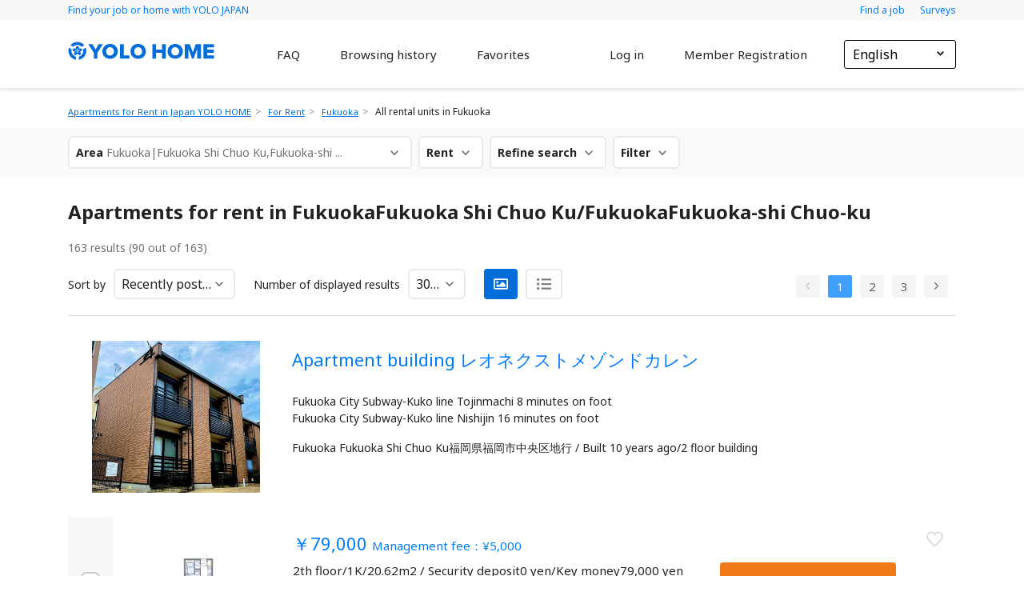

--- FILE ---
content_type: text/html; charset=utf-8
request_url: https://home.yolo-japan.com/en/fukuoka/list?municipality_code=40133
body_size: 105914
content:
<!doctype html>
<html data-n-head-ssr>
  <head >
    <title>[Fukuoka] Apartments for Rent in Fukuoka Shi Chuo Ku｜YOLO HOME</title><meta data-n-head="ssr" charset="utf-8"><meta data-n-head="ssr" name="viewport" content="width=device-width, initial-scale=1, shrink-to-fit=no"><meta data-n-head="ssr" data-hid="description" property="description" content="Apartments for rent for foreigners and international students in Fukuoka Shi Chuo Ku, Fukuoka. YOLO HOME provides 45000+ foreigner-friendly rental apartments in Fukuoka and multilingual support. Easy access to your ideal room!"><meta data-n-head="ssr" data-hid="og:type" property="og:type" content="article"><meta data-n-head="ssr" data-hid="og:title" property="og:title" content="[Fukuoka] Apartments for Rent in Fukuoka Shi Chuo Ku｜YOLO HOME"><meta data-n-head="ssr" data-hid="og:description" property="og:description" content="Apartments for rent for foreigners and international students in Fukuoka Shi Chuo Ku, Fukuoka. YOLO HOME provides 45000+ foreigner-friendly rental apartments in Fukuoka and multilingual support. Easy access to your ideal room!"><meta data-n-head="ssr" data-hid="og:url" property="og:url" content="https://home.yolo-japan.com/en/fukuoka/list?municipality_code=40133"><meta data-n-head="ssr" data-hid="og:site_name" property="og:site_name" content="Apartments for Rent in Japan｜YOLO HOME"><meta data-n-head="ssr" data-hid="og:image" property="og:image" content="https://home.yolo-japan.com/images/header-background.png"><link data-n-head="ssr" rel="icon" type="image/x-icon" href="/favicon.ico"><link data-n-head="ssr" rel="stylesheet" href="https://fonts.googleapis.com/css2?family=Noto+Sans:ital,wght@0,400;0,700;1,400;1,700&amp;display=swap" defer><link data-n-head="ssr" rel="stylesheet" href="/css/histogram-slider.css"><script data-n-head="ssr" src="/js/jquery-3.2.1.min.js" type="text/javascript" defer></script><script data-n-head="ssr" src="/js/bootstrap-slider.min.js" type="text/javascript" defer></script><script data-n-head="ssr" src="/js/histogram-slider.js" type="text/javascript" defer></script><script data-n-head="ssr" data-hid="gtm-script">window['dataLayer']=[];if(!window._gtm_init){window._gtm_init=1;(function (w,n,d,m,e,p){w[d]=(w[d]==1||n[d]=='yes'||n[d]==1||n[m]==1||(w[e]&&w[e].p&&e[e][p]()))?1:0})(window,'navigator','doNotTrack','msDoNotTrack','external','msTrackingProtectionEnabled');(function(w,d,s,l,x,y){w[l]=w[l]||[];w[l].push({'gtm.start':new Date().getTime(),event:'gtm.js'});w[x]={};w._gtm_inject=function(i){if(w.doNotTrack||w[x][i])return;w[x][i]=1;var f=d.getElementsByTagName(s)[0],j=d.createElement(s);j.defer=true;j.src='https://www.googletagmanager.com/gtm.js?id='+i;f.parentNode.insertBefore(j,f);}})(window,document,'script','dataLayer','_gtm_ids','_gtm_inject')};["GTM-TNVDD9M"].forEach(function(i){window._gtm_inject(i)})</script><link rel="preload" href="/_nuxt/5b8f1535bed221b17c43.js" as="script"><link rel="preload" href="/_nuxt/c706afc13f60e69463ed.js" as="script"><link rel="preload" href="/_nuxt/7ec318b09d5157011e89.js" as="script"><link rel="preload" href="/_nuxt/f8f6c210a58674d254e4.js" as="script"><link rel="preload" href="/_nuxt/42987d8273104810e279.js" as="script"><style data-vue-ssr-id="12ba2d00:0 78a3318a:0 4f857918:0 0542ed34:0 58a455cd:0 62dedad6:0 57d378da:0 00c1c3f9:0 015f7ba9:0 37492285:0 42a82be2:0 c69ed2d8:0 96c179f4:0 3bc4850e:0">/*!
 * Bootstrap v4.5.2 (https://getbootstrap.com/)
 * Copyright 2011-2020 The Bootstrap Authors
 * Copyright 2011-2020 Twitter, Inc.
 * Licensed under MIT (https://github.com/twbs/bootstrap/blob/main/LICENSE)
 */:root{--blue:#007bff;--indigo:#6610f2;--purple:#6f42c1;--pink:#e83e8c;--red:#dc3545;--orange:#fd7e14;--yellow:#ffc107;--green:#28a745;--teal:#20c997;--cyan:#17a2b8;--white:#fff;--gray:#6c757d;--gray-dark:#343a40;--primary:#007bff;--secondary:#6c757d;--success:#28a745;--info:#17a2b8;--warning:#ffc107;--danger:#dc3545;--light:#f8f9fa;--dark:#343a40;--breakpoint-xs:0;--breakpoint-sm:576px;--breakpoint-md:768px;--breakpoint-lg:992px;--breakpoint-xl:1200px;--font-family-sans-serif:-apple-system,BlinkMacSystemFont,"Segoe UI",Roboto,"Helvetica Neue",Arial,"Noto Sans",sans-serif,"Apple Color Emoji","Segoe UI Emoji","Segoe UI Symbol","Noto Color Emoji";--font-family-monospace:SFMono-Regular,Menlo,Monaco,Consolas,"Liberation Mono","Courier New",monospace}*,:after,:before{box-sizing:border-box}html{font-family:sans-serif;line-height:1.15;-webkit-text-size-adjust:100%;-webkit-tap-highlight-color:rgba(0,0,0,0)}article,aside,figcaption,figure,footer,header,hgroup,main,nav,section{display:block}body{margin:0;font-family:-apple-system,BlinkMacSystemFont,"Segoe UI",Roboto,"Helvetica Neue",Arial,"Noto Sans",sans-serif,"Apple Color Emoji","Segoe UI Emoji","Segoe UI Symbol","Noto Color Emoji";font-size:1rem;font-weight:400;line-height:1.5;color:#212529;text-align:left;background-color:#fff}[tabindex="-1"]:focus:not(.focus-visible),[tabindex="-1"]:focus:not(:focus-visible){outline:0!important}hr{box-sizing:content-box;height:0;overflow:visible}h1,h2,h3,h4,h5,h6{margin-top:0;margin-bottom:.5rem}p{margin-top:0;margin-bottom:1rem}abbr[data-original-title],abbr[title]{text-decoration:underline;-webkit-text-decoration:underline dotted;text-decoration:underline dotted;cursor:help;border-bottom:0;-webkit-text-decoration-skip-ink:none;text-decoration-skip-ink:none}address{font-style:normal;line-height:inherit}address,dl,ol,ul{margin-bottom:1rem}dl,ol,ul{margin-top:0}ol ol,ol ul,ul ol,ul ul{margin-bottom:0}dt{font-weight:700}dd{margin-bottom:.5rem;margin-left:0}blockquote{margin:0 0 1rem}b,strong{font-weight:bolder}small{font-size:80%}sub,sup{position:relative;font-size:75%;line-height:0;vertical-align:baseline}sub{bottom:-.25em}sup{top:-.5em}a{color:#007bff;text-decoration:none;background-color:transparent}a:hover{color:#0056b3;text-decoration:underline}a:not([href]):not([class]),a:not([href]):not([class]):hover{color:inherit;text-decoration:none}code,kbd,pre,samp{font-family:SFMono-Regular,Menlo,Monaco,Consolas,"Liberation Mono","Courier New",monospace;font-size:1em}pre{margin-top:0;margin-bottom:1rem;overflow:auto;-ms-overflow-style:scrollbar}figure{margin:0 0 1rem}img{border-style:none}img,svg{vertical-align:middle}svg{overflow:hidden}table{border-collapse:collapse}caption{padding-top:.75rem;padding-bottom:.75rem;color:#6c757d;text-align:left;caption-side:bottom}th{text-align:inherit}label{display:inline-block;margin-bottom:.5rem}button{border-radius:0}button:focus{outline:1px dotted;outline:5px auto -webkit-focus-ring-color}button,input,optgroup,select,textarea{margin:0;font-family:inherit;font-size:inherit;line-height:inherit}button,input{overflow:visible}button,select{text-transform:none}[role=button]{cursor:pointer}select{word-wrap:normal}[type=button],[type=reset],[type=submit],button{-webkit-appearance:button}[type=button]:not(:disabled),[type=reset]:not(:disabled),[type=submit]:not(:disabled),button:not(:disabled){cursor:pointer}[type=button]::-moz-focus-inner,[type=reset]::-moz-focus-inner,[type=submit]::-moz-focus-inner,button::-moz-focus-inner{padding:0;border-style:none}input[type=checkbox],input[type=radio]{box-sizing:border-box;padding:0}textarea{overflow:auto;resize:vertical}fieldset{min-width:0;padding:0;margin:0;border:0}legend{display:block;width:100%;max-width:100%;padding:0;margin-bottom:.5rem;font-size:1.5rem;line-height:inherit;color:inherit;white-space:normal}progress{vertical-align:baseline}[type=number]::-webkit-inner-spin-button,[type=number]::-webkit-outer-spin-button{height:auto}[type=search]{outline-offset:-2px;-webkit-appearance:none}[type=search]::-webkit-search-decoration{-webkit-appearance:none}::-webkit-file-upload-button{font:inherit;-webkit-appearance:button}output{display:inline-block}summary{display:list-item;cursor:pointer}template{display:none}[hidden]{display:none!important}.h1,.h2,.h3,.h4,.h5,.h6,h1,h2,h3,h4,h5,h6{margin-bottom:.5rem;font-weight:500;line-height:1.2}.h1,h1{font-size:2.5rem}.h2,h2{font-size:2rem}.h3,h3{font-size:1.75rem}.h4,h4{font-size:1.5rem}.h5,h5{font-size:1.25rem}.h6,h6{font-size:1rem}.lead{font-size:1.25rem;font-weight:300}.display-1{font-size:6rem}.display-1,.display-2{font-weight:300;line-height:1.2}.display-2{font-size:5.5rem}.display-3{font-size:4.5rem}.display-3,.display-4{font-weight:300;line-height:1.2}.display-4{font-size:3.5rem}hr{margin-top:1rem;margin-bottom:1rem;border:0;border-top:1px solid rgba(0,0,0,.1)}.small,small{font-size:80%;font-weight:400}.mark,mark{padding:.2em;background-color:#fcf8e3}.list-inline,.list-unstyled{padding-left:0;list-style:none}.list-inline-item{display:inline-block}.list-inline-item:not(:last-child){margin-right:.5rem}.initialism{font-size:90%;text-transform:uppercase}.blockquote{margin-bottom:1rem;font-size:1.25rem}.blockquote-footer{display:block;font-size:80%;color:#6c757d}.blockquote-footer:before{content:"\2014\00A0"}.img-fluid,.img-thumbnail{max-width:100%;height:auto}.img-thumbnail{padding:.25rem;background-color:#fff;border:1px solid #dee2e6;border-radius:.25rem}.figure{display:inline-block}.figure-img{margin-bottom:.5rem;line-height:1}.figure-caption{font-size:90%;color:#6c757d}code{font-size:87.5%;color:#e83e8c;word-wrap:break-word}a>code{color:inherit}kbd{padding:.2rem .4rem;font-size:87.5%;color:#fff;background-color:#212529;border-radius:.2rem}kbd kbd{padding:0;font-size:100%;font-weight:700}pre{display:block;font-size:87.5%;color:#212529}pre code{font-size:inherit;color:inherit;word-break:normal}.pre-scrollable{max-height:340px;overflow-y:scroll}.container,.container-fluid,.container-lg,.container-md,.container-sm,.container-xl{width:100%;padding-right:15px;padding-left:15px;margin-right:auto;margin-left:auto}@media (min-width:576px){.container,.container-sm{max-width:540px}}@media (min-width:768px){.container,.container-md,.container-sm{max-width:720px}}@media (min-width:992px){.container,.container-lg,.container-md,.container-sm{max-width:960px}}@media (min-width:1200px){.container,.container-lg,.container-md,.container-sm,.container-xl{max-width:1140px}}.row{display:flex;flex-wrap:wrap;margin-right:-15px;margin-left:-15px}.no-gutters{margin-right:0;margin-left:0}.no-gutters>.col,.no-gutters>[class*=col-]{padding-right:0;padding-left:0}.col,.col-1,.col-2,.col-3,.col-4,.col-5,.col-6,.col-7,.col-8,.col-9,.col-10,.col-11,.col-12,.col-auto,.col-lg,.col-lg-1,.col-lg-2,.col-lg-3,.col-lg-4,.col-lg-5,.col-lg-6,.col-lg-7,.col-lg-8,.col-lg-9,.col-lg-10,.col-lg-11,.col-lg-12,.col-lg-auto,.col-md,.col-md-1,.col-md-2,.col-md-3,.col-md-4,.col-md-5,.col-md-6,.col-md-7,.col-md-8,.col-md-9,.col-md-10,.col-md-11,.col-md-12,.col-md-auto,.col-sm,.col-sm-1,.col-sm-2,.col-sm-3,.col-sm-4,.col-sm-5,.col-sm-6,.col-sm-7,.col-sm-8,.col-sm-9,.col-sm-10,.col-sm-11,.col-sm-12,.col-sm-auto,.col-xl,.col-xl-1,.col-xl-2,.col-xl-3,.col-xl-4,.col-xl-5,.col-xl-6,.col-xl-7,.col-xl-8,.col-xl-9,.col-xl-10,.col-xl-11,.col-xl-12,.col-xl-auto{position:relative;width:100%;padding-right:15px;padding-left:15px}.col{flex-basis:0;flex-grow:1;max-width:100%}.row-cols-1>*{flex:0 0 100%;max-width:100%}.row-cols-2>*{flex:0 0 50%;max-width:50%}.row-cols-3>*{flex:0 0 33.33333%;max-width:33.33333%}.row-cols-4>*{flex:0 0 25%;max-width:25%}.row-cols-5>*{flex:0 0 20%;max-width:20%}.row-cols-6>*{flex:0 0 16.66667%;max-width:16.66667%}.col-auto{flex:0 0 auto;width:auto;max-width:100%}.col-1{flex:0 0 8.33333%;max-width:8.33333%}.col-2{flex:0 0 16.66667%;max-width:16.66667%}.col-3{flex:0 0 25%;max-width:25%}.col-4{flex:0 0 33.33333%;max-width:33.33333%}.col-5{flex:0 0 41.66667%;max-width:41.66667%}.col-6{flex:0 0 50%;max-width:50%}.col-7{flex:0 0 58.33333%;max-width:58.33333%}.col-8{flex:0 0 66.66667%;max-width:66.66667%}.col-9{flex:0 0 75%;max-width:75%}.col-10{flex:0 0 83.33333%;max-width:83.33333%}.col-11{flex:0 0 91.66667%;max-width:91.66667%}.col-12{flex:0 0 100%;max-width:100%}.order-first{order:-1}.order-last{order:13}.order-0{order:0}.order-1{order:1}.order-2{order:2}.order-3{order:3}.order-4{order:4}.order-5{order:5}.order-6{order:6}.order-7{order:7}.order-8{order:8}.order-9{order:9}.order-10{order:10}.order-11{order:11}.order-12{order:12}.offset-1{margin-left:8.33333%}.offset-2{margin-left:16.66667%}.offset-3{margin-left:25%}.offset-4{margin-left:33.33333%}.offset-5{margin-left:41.66667%}.offset-6{margin-left:50%}.offset-7{margin-left:58.33333%}.offset-8{margin-left:66.66667%}.offset-9{margin-left:75%}.offset-10{margin-left:83.33333%}.offset-11{margin-left:91.66667%}@media (min-width:576px){.col-sm{flex-basis:0;flex-grow:1;max-width:100%}.row-cols-sm-1>*{flex:0 0 100%;max-width:100%}.row-cols-sm-2>*{flex:0 0 50%;max-width:50%}.row-cols-sm-3>*{flex:0 0 33.33333%;max-width:33.33333%}.row-cols-sm-4>*{flex:0 0 25%;max-width:25%}.row-cols-sm-5>*{flex:0 0 20%;max-width:20%}.row-cols-sm-6>*{flex:0 0 16.66667%;max-width:16.66667%}.col-sm-auto{flex:0 0 auto;width:auto;max-width:100%}.col-sm-1{flex:0 0 8.33333%;max-width:8.33333%}.col-sm-2{flex:0 0 16.66667%;max-width:16.66667%}.col-sm-3{flex:0 0 25%;max-width:25%}.col-sm-4{flex:0 0 33.33333%;max-width:33.33333%}.col-sm-5{flex:0 0 41.66667%;max-width:41.66667%}.col-sm-6{flex:0 0 50%;max-width:50%}.col-sm-7{flex:0 0 58.33333%;max-width:58.33333%}.col-sm-8{flex:0 0 66.66667%;max-width:66.66667%}.col-sm-9{flex:0 0 75%;max-width:75%}.col-sm-10{flex:0 0 83.33333%;max-width:83.33333%}.col-sm-11{flex:0 0 91.66667%;max-width:91.66667%}.col-sm-12{flex:0 0 100%;max-width:100%}.order-sm-first{order:-1}.order-sm-last{order:13}.order-sm-0{order:0}.order-sm-1{order:1}.order-sm-2{order:2}.order-sm-3{order:3}.order-sm-4{order:4}.order-sm-5{order:5}.order-sm-6{order:6}.order-sm-7{order:7}.order-sm-8{order:8}.order-sm-9{order:9}.order-sm-10{order:10}.order-sm-11{order:11}.order-sm-12{order:12}.offset-sm-0{margin-left:0}.offset-sm-1{margin-left:8.33333%}.offset-sm-2{margin-left:16.66667%}.offset-sm-3{margin-left:25%}.offset-sm-4{margin-left:33.33333%}.offset-sm-5{margin-left:41.66667%}.offset-sm-6{margin-left:50%}.offset-sm-7{margin-left:58.33333%}.offset-sm-8{margin-left:66.66667%}.offset-sm-9{margin-left:75%}.offset-sm-10{margin-left:83.33333%}.offset-sm-11{margin-left:91.66667%}}@media (min-width:768px){.col-md{flex-basis:0;flex-grow:1;max-width:100%}.row-cols-md-1>*{flex:0 0 100%;max-width:100%}.row-cols-md-2>*{flex:0 0 50%;max-width:50%}.row-cols-md-3>*{flex:0 0 33.33333%;max-width:33.33333%}.row-cols-md-4>*{flex:0 0 25%;max-width:25%}.row-cols-md-5>*{flex:0 0 20%;max-width:20%}.row-cols-md-6>*{flex:0 0 16.66667%;max-width:16.66667%}.col-md-auto{flex:0 0 auto;width:auto;max-width:100%}.col-md-1{flex:0 0 8.33333%;max-width:8.33333%}.col-md-2{flex:0 0 16.66667%;max-width:16.66667%}.col-md-3{flex:0 0 25%;max-width:25%}.col-md-4{flex:0 0 33.33333%;max-width:33.33333%}.col-md-5{flex:0 0 41.66667%;max-width:41.66667%}.col-md-6{flex:0 0 50%;max-width:50%}.col-md-7{flex:0 0 58.33333%;max-width:58.33333%}.col-md-8{flex:0 0 66.66667%;max-width:66.66667%}.col-md-9{flex:0 0 75%;max-width:75%}.col-md-10{flex:0 0 83.33333%;max-width:83.33333%}.col-md-11{flex:0 0 91.66667%;max-width:91.66667%}.col-md-12{flex:0 0 100%;max-width:100%}.order-md-first{order:-1}.order-md-last{order:13}.order-md-0{order:0}.order-md-1{order:1}.order-md-2{order:2}.order-md-3{order:3}.order-md-4{order:4}.order-md-5{order:5}.order-md-6{order:6}.order-md-7{order:7}.order-md-8{order:8}.order-md-9{order:9}.order-md-10{order:10}.order-md-11{order:11}.order-md-12{order:12}.offset-md-0{margin-left:0}.offset-md-1{margin-left:8.33333%}.offset-md-2{margin-left:16.66667%}.offset-md-3{margin-left:25%}.offset-md-4{margin-left:33.33333%}.offset-md-5{margin-left:41.66667%}.offset-md-6{margin-left:50%}.offset-md-7{margin-left:58.33333%}.offset-md-8{margin-left:66.66667%}.offset-md-9{margin-left:75%}.offset-md-10{margin-left:83.33333%}.offset-md-11{margin-left:91.66667%}}@media (min-width:992px){.col-lg{flex-basis:0;flex-grow:1;max-width:100%}.row-cols-lg-1>*{flex:0 0 100%;max-width:100%}.row-cols-lg-2>*{flex:0 0 50%;max-width:50%}.row-cols-lg-3>*{flex:0 0 33.33333%;max-width:33.33333%}.row-cols-lg-4>*{flex:0 0 25%;max-width:25%}.row-cols-lg-5>*{flex:0 0 20%;max-width:20%}.row-cols-lg-6>*{flex:0 0 16.66667%;max-width:16.66667%}.col-lg-auto{flex:0 0 auto;width:auto;max-width:100%}.col-lg-1{flex:0 0 8.33333%;max-width:8.33333%}.col-lg-2{flex:0 0 16.66667%;max-width:16.66667%}.col-lg-3{flex:0 0 25%;max-width:25%}.col-lg-4{flex:0 0 33.33333%;max-width:33.33333%}.col-lg-5{flex:0 0 41.66667%;max-width:41.66667%}.col-lg-6{flex:0 0 50%;max-width:50%}.col-lg-7{flex:0 0 58.33333%;max-width:58.33333%}.col-lg-8{flex:0 0 66.66667%;max-width:66.66667%}.col-lg-9{flex:0 0 75%;max-width:75%}.col-lg-10{flex:0 0 83.33333%;max-width:83.33333%}.col-lg-11{flex:0 0 91.66667%;max-width:91.66667%}.col-lg-12{flex:0 0 100%;max-width:100%}.order-lg-first{order:-1}.order-lg-last{order:13}.order-lg-0{order:0}.order-lg-1{order:1}.order-lg-2{order:2}.order-lg-3{order:3}.order-lg-4{order:4}.order-lg-5{order:5}.order-lg-6{order:6}.order-lg-7{order:7}.order-lg-8{order:8}.order-lg-9{order:9}.order-lg-10{order:10}.order-lg-11{order:11}.order-lg-12{order:12}.offset-lg-0{margin-left:0}.offset-lg-1{margin-left:8.33333%}.offset-lg-2{margin-left:16.66667%}.offset-lg-3{margin-left:25%}.offset-lg-4{margin-left:33.33333%}.offset-lg-5{margin-left:41.66667%}.offset-lg-6{margin-left:50%}.offset-lg-7{margin-left:58.33333%}.offset-lg-8{margin-left:66.66667%}.offset-lg-9{margin-left:75%}.offset-lg-10{margin-left:83.33333%}.offset-lg-11{margin-left:91.66667%}}@media (min-width:1200px){.col-xl{flex-basis:0;flex-grow:1;max-width:100%}.row-cols-xl-1>*{flex:0 0 100%;max-width:100%}.row-cols-xl-2>*{flex:0 0 50%;max-width:50%}.row-cols-xl-3>*{flex:0 0 33.33333%;max-width:33.33333%}.row-cols-xl-4>*{flex:0 0 25%;max-width:25%}.row-cols-xl-5>*{flex:0 0 20%;max-width:20%}.row-cols-xl-6>*{flex:0 0 16.66667%;max-width:16.66667%}.col-xl-auto{flex:0 0 auto;width:auto;max-width:100%}.col-xl-1{flex:0 0 8.33333%;max-width:8.33333%}.col-xl-2{flex:0 0 16.66667%;max-width:16.66667%}.col-xl-3{flex:0 0 25%;max-width:25%}.col-xl-4{flex:0 0 33.33333%;max-width:33.33333%}.col-xl-5{flex:0 0 41.66667%;max-width:41.66667%}.col-xl-6{flex:0 0 50%;max-width:50%}.col-xl-7{flex:0 0 58.33333%;max-width:58.33333%}.col-xl-8{flex:0 0 66.66667%;max-width:66.66667%}.col-xl-9{flex:0 0 75%;max-width:75%}.col-xl-10{flex:0 0 83.33333%;max-width:83.33333%}.col-xl-11{flex:0 0 91.66667%;max-width:91.66667%}.col-xl-12{flex:0 0 100%;max-width:100%}.order-xl-first{order:-1}.order-xl-last{order:13}.order-xl-0{order:0}.order-xl-1{order:1}.order-xl-2{order:2}.order-xl-3{order:3}.order-xl-4{order:4}.order-xl-5{order:5}.order-xl-6{order:6}.order-xl-7{order:7}.order-xl-8{order:8}.order-xl-9{order:9}.order-xl-10{order:10}.order-xl-11{order:11}.order-xl-12{order:12}.offset-xl-0{margin-left:0}.offset-xl-1{margin-left:8.33333%}.offset-xl-2{margin-left:16.66667%}.offset-xl-3{margin-left:25%}.offset-xl-4{margin-left:33.33333%}.offset-xl-5{margin-left:41.66667%}.offset-xl-6{margin-left:50%}.offset-xl-7{margin-left:58.33333%}.offset-xl-8{margin-left:66.66667%}.offset-xl-9{margin-left:75%}.offset-xl-10{margin-left:83.33333%}.offset-xl-11{margin-left:91.66667%}}.table{width:100%;margin-bottom:1rem;color:#212529}.table td,.table th{padding:.75rem;vertical-align:top;border-top:1px solid #dee2e6}.table thead th{vertical-align:bottom;border-bottom:2px solid #dee2e6}.table tbody+tbody{border-top:2px solid #dee2e6}.table-sm td,.table-sm th{padding:.3rem}.table-bordered,.table-bordered td,.table-bordered th{border:1px solid #dee2e6}.table-bordered thead td,.table-bordered thead th{border-bottom-width:2px}.table-borderless tbody+tbody,.table-borderless td,.table-borderless th,.table-borderless thead th{border:0}.table-striped tbody tr:nth-of-type(odd){background-color:rgba(0,0,0,.05)}.table-hover tbody tr:hover{color:#212529;background-color:rgba(0,0,0,.075)}.table-primary,.table-primary>td,.table-primary>th{background-color:#b8daff}.table-primary tbody+tbody,.table-primary td,.table-primary th,.table-primary thead th{border-color:#7abaff}.table-hover .table-primary:hover,.table-hover .table-primary:hover>td,.table-hover .table-primary:hover>th{background-color:#9fcdff}.table-secondary,.table-secondary>td,.table-secondary>th{background-color:#d6d8db}.table-secondary tbody+tbody,.table-secondary td,.table-secondary th,.table-secondary thead th{border-color:#b3b7bb}.table-hover .table-secondary:hover,.table-hover .table-secondary:hover>td,.table-hover .table-secondary:hover>th{background-color:#c8cbcf}.table-success,.table-success>td,.table-success>th{background-color:#c3e6cb}.table-success tbody+tbody,.table-success td,.table-success th,.table-success thead th{border-color:#8fd19e}.table-hover .table-success:hover,.table-hover .table-success:hover>td,.table-hover .table-success:hover>th{background-color:#b1dfbb}.table-info,.table-info>td,.table-info>th{background-color:#bee5eb}.table-info tbody+tbody,.table-info td,.table-info th,.table-info thead th{border-color:#86cfda}.table-hover .table-info:hover,.table-hover .table-info:hover>td,.table-hover .table-info:hover>th{background-color:#abdde5}.table-warning,.table-warning>td,.table-warning>th{background-color:#ffeeba}.table-warning tbody+tbody,.table-warning td,.table-warning th,.table-warning thead th{border-color:#ffdf7e}.table-hover .table-warning:hover,.table-hover .table-warning:hover>td,.table-hover .table-warning:hover>th{background-color:#ffe8a1}.table-danger,.table-danger>td,.table-danger>th{background-color:#f5c6cb}.table-danger tbody+tbody,.table-danger td,.table-danger th,.table-danger thead th{border-color:#ed969e}.table-hover .table-danger:hover,.table-hover .table-danger:hover>td,.table-hover .table-danger:hover>th{background-color:#f1b0b7}.table-light,.table-light>td,.table-light>th{background-color:#fdfdfe}.table-light tbody+tbody,.table-light td,.table-light th,.table-light thead th{border-color:#fbfcfc}.table-hover .table-light:hover,.table-hover .table-light:hover>td,.table-hover .table-light:hover>th{background-color:#ececf6}.table-dark,.table-dark>td,.table-dark>th{background-color:#c6c8ca}.table-dark tbody+tbody,.table-dark td,.table-dark th,.table-dark thead th{border-color:#95999c}.table-hover .table-dark:hover,.table-hover .table-dark:hover>td,.table-hover .table-dark:hover>th{background-color:#b9bbbe}.table-active,.table-active>td,.table-active>th,.table-hover .table-active:hover,.table-hover .table-active:hover>td,.table-hover .table-active:hover>th{background-color:rgba(0,0,0,.075)}.table .thead-dark th{color:#fff;background-color:#343a40;border-color:#454d55}.table .thead-light th{color:#495057;background-color:#e9ecef;border-color:#dee2e6}.table-dark{color:#fff;background-color:#343a40}.table-dark td,.table-dark th,.table-dark thead th{border-color:#454d55}.table-dark.table-bordered{border:0}.table-dark.table-striped tbody tr:nth-of-type(odd){background-color:hsla(0,0%,100%,.05)}.table-dark.table-hover tbody tr:hover{color:#fff;background-color:hsla(0,0%,100%,.075)}@media (max-width:575.98px){.table-responsive-sm{display:block;width:100%;overflow-x:auto;-webkit-overflow-scrolling:touch}.table-responsive-sm>.table-bordered{border:0}}@media (max-width:767.98px){.table-responsive-md{display:block;width:100%;overflow-x:auto;-webkit-overflow-scrolling:touch}.table-responsive-md>.table-bordered{border:0}}@media (max-width:991.98px){.table-responsive-lg{display:block;width:100%;overflow-x:auto;-webkit-overflow-scrolling:touch}.table-responsive-lg>.table-bordered{border:0}}@media (max-width:1199.98px){.table-responsive-xl{display:block;width:100%;overflow-x:auto;-webkit-overflow-scrolling:touch}.table-responsive-xl>.table-bordered{border:0}}.table-responsive{display:block;width:100%;overflow-x:auto;-webkit-overflow-scrolling:touch}.table-responsive>.table-bordered{border:0}.form-control{display:block;width:100%;height:calc(1.5em + .75rem + 2px);padding:.375rem .75rem;font-size:1rem;font-weight:400;line-height:1.5;color:#495057;background-color:#fff;background-clip:padding-box;border:1px solid #ced4da;border-radius:.25rem;transition:border-color .15s ease-in-out,box-shadow .15s ease-in-out}@media (prefers-reduced-motion:reduce){.form-control{transition:none}}.form-control::-ms-expand{background-color:transparent;border:0}.form-control:-moz-focusring{color:transparent;text-shadow:0 0 0 #495057}.form-control:focus{color:#495057;background-color:#fff;border-color:#80bdff;outline:0;box-shadow:0 0 0 .2rem rgba(0,123,255,.25)}.form-control::-moz-placeholder{color:#6c757d;opacity:1}.form-control:-ms-input-placeholder{color:#6c757d;opacity:1}.form-control::placeholder{color:#6c757d;opacity:1}.form-control:disabled,.form-control[readonly]{background-color:#e9ecef;opacity:1}input[type=date].form-control,input[type=datetime-local].form-control,input[type=month].form-control,input[type=time].form-control{-webkit-appearance:none;-moz-appearance:none;appearance:none}select.form-control:focus::-ms-value{color:#495057;background-color:#fff}.form-control-file,.form-control-range{display:block;width:100%}.col-form-label{padding-top:calc(.375rem + 1px);padding-bottom:calc(.375rem + 1px);margin-bottom:0;font-size:inherit;line-height:1.5}.col-form-label-lg{padding-top:calc(.5rem + 1px);padding-bottom:calc(.5rem + 1px);font-size:1.25rem;line-height:1.5}.col-form-label-sm{padding-top:calc(.25rem + 1px);padding-bottom:calc(.25rem + 1px);font-size:.875rem;line-height:1.5}.form-control-plaintext{display:block;width:100%;padding:.375rem 0;margin-bottom:0;font-size:1rem;line-height:1.5;color:#212529;background-color:transparent;border:solid transparent;border-width:1px 0}.form-control-plaintext.form-control-lg,.form-control-plaintext.form-control-sm{padding-right:0;padding-left:0}.form-control-sm{height:calc(1.5em + .5rem + 2px);padding:.25rem .5rem;font-size:.875rem;line-height:1.5;border-radius:.2rem}.form-control-lg{height:calc(1.5em + 1rem + 2px);padding:.5rem 1rem;font-size:1.25rem;line-height:1.5;border-radius:.3rem}select.form-control[multiple],select.form-control[size],textarea.form-control{height:auto}.form-group{margin-bottom:1rem}.form-text{display:block;margin-top:.25rem}.form-row{display:flex;flex-wrap:wrap;margin-right:-5px;margin-left:-5px}.form-row>.col,.form-row>[class*=col-]{padding-right:5px;padding-left:5px}.form-check{position:relative;display:block;padding-left:1.25rem}.form-check-input{position:absolute;margin-top:.3rem;margin-left:-1.25rem}.form-check-input:disabled~.form-check-label,.form-check-input[disabled]~.form-check-label{color:#6c757d}.form-check-label{margin-bottom:0}.form-check-inline{display:inline-flex;align-items:center;padding-left:0;margin-right:.75rem}.form-check-inline .form-check-input{position:static;margin-top:0;margin-right:.3125rem;margin-left:0}.valid-feedback{display:none;width:100%;margin-top:.25rem;font-size:80%;color:#28a745}.valid-tooltip{position:absolute;top:100%;left:0;z-index:5;display:none;max-width:100%;padding:.25rem .5rem;margin-top:.1rem;font-size:.875rem;line-height:1.5;color:#fff;background-color:rgba(40,167,69,.9);border-radius:.25rem}.is-valid~.valid-feedback,.is-valid~.valid-tooltip,.was-validated :valid~.valid-feedback,.was-validated :valid~.valid-tooltip{display:block}.form-control.is-valid,.was-validated .form-control:valid{border-color:#28a745;padding-right:calc(1.5em + .75rem);background-image:url("data:image/svg+xml;charset=utf-8,%3Csvg xmlns='http://www.w3.org/2000/svg' width='8' height='8'%3E%3Cpath fill='%2328a745' d='M2.3 6.73L.6 4.53c-.4-1.04.46-1.4 1.1-.8l1.1 1.4 3.4-3.8c.6-.63 1.6-.27 1.2.7l-4 4.6c-.43.5-.8.4-1.1.1z'/%3E%3C/svg%3E");background-repeat:no-repeat;background-position:right calc(.375em + .1875rem) center;background-size:calc(.75em + .375rem) calc(.75em + .375rem)}.form-control.is-valid:focus,.was-validated .form-control:valid:focus{border-color:#28a745;box-shadow:0 0 0 .2rem rgba(40,167,69,.25)}.was-validated textarea.form-control:valid,textarea.form-control.is-valid{padding-right:calc(1.5em + .75rem);background-position:top calc(.375em + .1875rem) right calc(.375em + .1875rem)}.custom-select.is-valid,.was-validated .custom-select:valid{border-color:#28a745;padding-right:calc(.75em + 2.3125rem);background:url("data:image/svg+xml;charset=utf-8,%3Csvg xmlns='http://www.w3.org/2000/svg' width='4' height='5'%3E%3Cpath fill='%23343a40' d='M2 0L0 2h4zm0 5L0 3h4z'/%3E%3C/svg%3E") no-repeat right .75rem center/8px 10px,url("data:image/svg+xml;charset=utf-8,%3Csvg xmlns='http://www.w3.org/2000/svg' width='8' height='8'%3E%3Cpath fill='%2328a745' d='M2.3 6.73L.6 4.53c-.4-1.04.46-1.4 1.1-.8l1.1 1.4 3.4-3.8c.6-.63 1.6-.27 1.2.7l-4 4.6c-.43.5-.8.4-1.1.1z'/%3E%3C/svg%3E") #fff no-repeat center right 1.75rem/calc(.75em + .375rem) calc(.75em + .375rem)}.custom-select.is-valid:focus,.was-validated .custom-select:valid:focus{border-color:#28a745;box-shadow:0 0 0 .2rem rgba(40,167,69,.25)}.form-check-input.is-valid~.form-check-label,.was-validated .form-check-input:valid~.form-check-label{color:#28a745}.form-check-input.is-valid~.valid-feedback,.form-check-input.is-valid~.valid-tooltip,.was-validated .form-check-input:valid~.valid-feedback,.was-validated .form-check-input:valid~.valid-tooltip{display:block}.custom-control-input.is-valid~.custom-control-label,.was-validated .custom-control-input:valid~.custom-control-label{color:#28a745}.custom-control-input.is-valid~.custom-control-label:before,.was-validated .custom-control-input:valid~.custom-control-label:before{border-color:#28a745}.custom-control-input.is-valid:checked~.custom-control-label:before,.was-validated .custom-control-input:valid:checked~.custom-control-label:before{border-color:#34ce57;background-color:#34ce57}.custom-control-input.is-valid:focus~.custom-control-label:before,.was-validated .custom-control-input:valid:focus~.custom-control-label:before{box-shadow:0 0 0 .2rem rgba(40,167,69,.25)}.custom-control-input.is-valid:focus:not(:checked)~.custom-control-label:before,.custom-file-input.is-valid~.custom-file-label,.was-validated .custom-control-input:valid:focus:not(:checked)~.custom-control-label:before,.was-validated .custom-file-input:valid~.custom-file-label{border-color:#28a745}.custom-file-input.is-valid:focus~.custom-file-label,.was-validated .custom-file-input:valid:focus~.custom-file-label{border-color:#28a745;box-shadow:0 0 0 .2rem rgba(40,167,69,.25)}.invalid-feedback{display:none;width:100%;margin-top:.25rem;font-size:80%;color:#dc3545}.invalid-tooltip{position:absolute;top:100%;left:0;z-index:5;display:none;max-width:100%;padding:.25rem .5rem;margin-top:.1rem;font-size:.875rem;line-height:1.5;color:#fff;background-color:rgba(220,53,69,.9);border-radius:.25rem}.is-invalid~.invalid-feedback,.is-invalid~.invalid-tooltip,.was-validated :invalid~.invalid-feedback,.was-validated :invalid~.invalid-tooltip{display:block}.form-control.is-invalid,.was-validated .form-control:invalid{border-color:#dc3545;padding-right:calc(1.5em + .75rem);background-image:url("data:image/svg+xml;charset=utf-8,%3Csvg xmlns='http://www.w3.org/2000/svg' width='12' height='12' fill='none' stroke='%23dc3545'%3E%3Ccircle cx='6' cy='6' r='4.5'/%3E%3Cpath stroke-linejoin='round' d='M5.8 3.6h.4L6 6.5z'/%3E%3Ccircle cx='6' cy='8.2' r='.6' fill='%23dc3545' stroke='none'/%3E%3C/svg%3E");background-repeat:no-repeat;background-position:right calc(.375em + .1875rem) center;background-size:calc(.75em + .375rem) calc(.75em + .375rem)}.form-control.is-invalid:focus,.was-validated .form-control:invalid:focus{border-color:#dc3545;box-shadow:0 0 0 .2rem rgba(220,53,69,.25)}.was-validated textarea.form-control:invalid,textarea.form-control.is-invalid{padding-right:calc(1.5em + .75rem);background-position:top calc(.375em + .1875rem) right calc(.375em + .1875rem)}.custom-select.is-invalid,.was-validated .custom-select:invalid{border-color:#dc3545;padding-right:calc(.75em + 2.3125rem);background:url("data:image/svg+xml;charset=utf-8,%3Csvg xmlns='http://www.w3.org/2000/svg' width='4' height='5'%3E%3Cpath fill='%23343a40' d='M2 0L0 2h4zm0 5L0 3h4z'/%3E%3C/svg%3E") no-repeat right .75rem center/8px 10px,url("data:image/svg+xml;charset=utf-8,%3Csvg xmlns='http://www.w3.org/2000/svg' width='12' height='12' fill='none' stroke='%23dc3545'%3E%3Ccircle cx='6' cy='6' r='4.5'/%3E%3Cpath stroke-linejoin='round' d='M5.8 3.6h.4L6 6.5z'/%3E%3Ccircle cx='6' cy='8.2' r='.6' fill='%23dc3545' stroke='none'/%3E%3C/svg%3E") #fff no-repeat center right 1.75rem/calc(.75em + .375rem) calc(.75em + .375rem)}.custom-select.is-invalid:focus,.was-validated .custom-select:invalid:focus{border-color:#dc3545;box-shadow:0 0 0 .2rem rgba(220,53,69,.25)}.form-check-input.is-invalid~.form-check-label,.was-validated .form-check-input:invalid~.form-check-label{color:#dc3545}.form-check-input.is-invalid~.invalid-feedback,.form-check-input.is-invalid~.invalid-tooltip,.was-validated .form-check-input:invalid~.invalid-feedback,.was-validated .form-check-input:invalid~.invalid-tooltip{display:block}.custom-control-input.is-invalid~.custom-control-label,.was-validated .custom-control-input:invalid~.custom-control-label{color:#dc3545}.custom-control-input.is-invalid~.custom-control-label:before,.was-validated .custom-control-input:invalid~.custom-control-label:before{border-color:#dc3545}.custom-control-input.is-invalid:checked~.custom-control-label:before,.was-validated .custom-control-input:invalid:checked~.custom-control-label:before{border-color:#e4606d;background-color:#e4606d}.custom-control-input.is-invalid:focus~.custom-control-label:before,.was-validated .custom-control-input:invalid:focus~.custom-control-label:before{box-shadow:0 0 0 .2rem rgba(220,53,69,.25)}.custom-control-input.is-invalid:focus:not(:checked)~.custom-control-label:before,.custom-file-input.is-invalid~.custom-file-label,.was-validated .custom-control-input:invalid:focus:not(:checked)~.custom-control-label:before,.was-validated .custom-file-input:invalid~.custom-file-label{border-color:#dc3545}.custom-file-input.is-invalid:focus~.custom-file-label,.was-validated .custom-file-input:invalid:focus~.custom-file-label{border-color:#dc3545;box-shadow:0 0 0 .2rem rgba(220,53,69,.25)}.form-inline{display:flex;flex-flow:row wrap;align-items:center}.form-inline .form-check{width:100%}@media (min-width:576px){.form-inline label{justify-content:center}.form-inline .form-group,.form-inline label{display:flex;align-items:center;margin-bottom:0}.form-inline .form-group{flex:0 0 auto;flex-flow:row wrap}.form-inline .form-control{display:inline-block;width:auto;vertical-align:middle}.form-inline .form-control-plaintext{display:inline-block}.form-inline .custom-select,.form-inline .input-group{width:auto}.form-inline .form-check{display:flex;align-items:center;justify-content:center;width:auto;padding-left:0}.form-inline .form-check-input{position:relative;flex-shrink:0;margin-top:0;margin-right:.25rem;margin-left:0}.form-inline .custom-control{align-items:center;justify-content:center}.form-inline .custom-control-label{margin-bottom:0}}.btn{display:inline-block;font-weight:400;color:#212529;text-align:center;vertical-align:middle;-webkit-user-select:none;-moz-user-select:none;-ms-user-select:none;user-select:none;background-color:transparent;border:1px solid transparent;padding:.375rem .75rem;font-size:1rem;line-height:1.5;border-radius:.25rem;transition:color .15s ease-in-out,background-color .15s ease-in-out,border-color .15s ease-in-out,box-shadow .15s ease-in-out}@media (prefers-reduced-motion:reduce){.btn{transition:none}}.btn:hover{color:#212529;text-decoration:none}.btn.focus,.btn:focus{outline:0;box-shadow:0 0 0 .2rem rgba(0,123,255,.25)}.btn.disabled,.btn:disabled{opacity:.65}.btn:not(:disabled):not(.disabled){cursor:pointer}a.btn.disabled,fieldset:disabled a.btn{pointer-events:none}.btn-primary{color:#fff;background-color:#007bff;border-color:#007bff}.btn-primary.focus,.btn-primary:focus,.btn-primary:hover{color:#fff;background-color:#0069d9;border-color:#0062cc}.btn-primary.focus,.btn-primary:focus{box-shadow:0 0 0 .2rem rgba(38,143,255,.5)}.btn-primary.disabled,.btn-primary:disabled{color:#fff;background-color:#007bff;border-color:#007bff}.btn-primary:not(:disabled):not(.disabled).active,.btn-primary:not(:disabled):not(.disabled):active,.show>.btn-primary.dropdown-toggle{color:#fff;background-color:#0062cc;border-color:#005cbf}.btn-primary:not(:disabled):not(.disabled).active:focus,.btn-primary:not(:disabled):not(.disabled):active:focus,.show>.btn-primary.dropdown-toggle:focus{box-shadow:0 0 0 .2rem rgba(38,143,255,.5)}.btn-secondary{color:#fff;background-color:#6c757d;border-color:#6c757d}.btn-secondary.focus,.btn-secondary:focus,.btn-secondary:hover{color:#fff;background-color:#5a6268;border-color:#545b62}.btn-secondary.focus,.btn-secondary:focus{box-shadow:0 0 0 .2rem rgba(130,138,145,.5)}.btn-secondary.disabled,.btn-secondary:disabled{color:#fff;background-color:#6c757d;border-color:#6c757d}.btn-secondary:not(:disabled):not(.disabled).active,.btn-secondary:not(:disabled):not(.disabled):active,.show>.btn-secondary.dropdown-toggle{color:#fff;background-color:#545b62;border-color:#4e555b}.btn-secondary:not(:disabled):not(.disabled).active:focus,.btn-secondary:not(:disabled):not(.disabled):active:focus,.show>.btn-secondary.dropdown-toggle:focus{box-shadow:0 0 0 .2rem rgba(130,138,145,.5)}.btn-success{color:#fff;background-color:#28a745;border-color:#28a745}.btn-success.focus,.btn-success:focus,.btn-success:hover{color:#fff;background-color:#218838;border-color:#1e7e34}.btn-success.focus,.btn-success:focus{box-shadow:0 0 0 .2rem rgba(72,180,97,.5)}.btn-success.disabled,.btn-success:disabled{color:#fff;background-color:#28a745;border-color:#28a745}.btn-success:not(:disabled):not(.disabled).active,.btn-success:not(:disabled):not(.disabled):active,.show>.btn-success.dropdown-toggle{color:#fff;background-color:#1e7e34;border-color:#1c7430}.btn-success:not(:disabled):not(.disabled).active:focus,.btn-success:not(:disabled):not(.disabled):active:focus,.show>.btn-success.dropdown-toggle:focus{box-shadow:0 0 0 .2rem rgba(72,180,97,.5)}.btn-info{color:#fff;background-color:#17a2b8;border-color:#17a2b8}.btn-info.focus,.btn-info:focus,.btn-info:hover{color:#fff;background-color:#138496;border-color:#117a8b}.btn-info.focus,.btn-info:focus{box-shadow:0 0 0 .2rem rgba(58,176,195,.5)}.btn-info.disabled,.btn-info:disabled{color:#fff;background-color:#17a2b8;border-color:#17a2b8}.btn-info:not(:disabled):not(.disabled).active,.btn-info:not(:disabled):not(.disabled):active,.show>.btn-info.dropdown-toggle{color:#fff;background-color:#117a8b;border-color:#10707f}.btn-info:not(:disabled):not(.disabled).active:focus,.btn-info:not(:disabled):not(.disabled):active:focus,.show>.btn-info.dropdown-toggle:focus{box-shadow:0 0 0 .2rem rgba(58,176,195,.5)}.btn-warning{color:#212529;background-color:#ffc107;border-color:#ffc107}.btn-warning.focus,.btn-warning:focus,.btn-warning:hover{color:#212529;background-color:#e0a800;border-color:#d39e00}.btn-warning.focus,.btn-warning:focus{box-shadow:0 0 0 .2rem rgba(222,170,12,.5)}.btn-warning.disabled,.btn-warning:disabled{color:#212529;background-color:#ffc107;border-color:#ffc107}.btn-warning:not(:disabled):not(.disabled).active,.btn-warning:not(:disabled):not(.disabled):active,.show>.btn-warning.dropdown-toggle{color:#212529;background-color:#d39e00;border-color:#c69500}.btn-warning:not(:disabled):not(.disabled).active:focus,.btn-warning:not(:disabled):not(.disabled):active:focus,.show>.btn-warning.dropdown-toggle:focus{box-shadow:0 0 0 .2rem rgba(222,170,12,.5)}.btn-danger{color:#fff;background-color:#dc3545;border-color:#dc3545}.btn-danger.focus,.btn-danger:focus,.btn-danger:hover{color:#fff;background-color:#c82333;border-color:#bd2130}.btn-danger.focus,.btn-danger:focus{box-shadow:0 0 0 .2rem rgba(225,83,97,.5)}.btn-danger.disabled,.btn-danger:disabled{color:#fff;background-color:#dc3545;border-color:#dc3545}.btn-danger:not(:disabled):not(.disabled).active,.btn-danger:not(:disabled):not(.disabled):active,.show>.btn-danger.dropdown-toggle{color:#fff;background-color:#bd2130;border-color:#b21f2d}.btn-danger:not(:disabled):not(.disabled).active:focus,.btn-danger:not(:disabled):not(.disabled):active:focus,.show>.btn-danger.dropdown-toggle:focus{box-shadow:0 0 0 .2rem rgba(225,83,97,.5)}.btn-light{color:#212529;background-color:#f8f9fa;border-color:#f8f9fa}.btn-light.focus,.btn-light:focus,.btn-light:hover{color:#212529;background-color:#e2e6ea;border-color:#dae0e5}.btn-light.focus,.btn-light:focus{box-shadow:0 0 0 .2rem rgba(216,217,219,.5)}.btn-light.disabled,.btn-light:disabled{color:#212529;background-color:#f8f9fa;border-color:#f8f9fa}.btn-light:not(:disabled):not(.disabled).active,.btn-light:not(:disabled):not(.disabled):active,.show>.btn-light.dropdown-toggle{color:#212529;background-color:#dae0e5;border-color:#d3d9df}.btn-light:not(:disabled):not(.disabled).active:focus,.btn-light:not(:disabled):not(.disabled):active:focus,.show>.btn-light.dropdown-toggle:focus{box-shadow:0 0 0 .2rem rgba(216,217,219,.5)}.btn-dark{color:#fff;background-color:#343a40;border-color:#343a40}.btn-dark.focus,.btn-dark:focus,.btn-dark:hover{color:#fff;background-color:#23272b;border-color:#1d2124}.btn-dark.focus,.btn-dark:focus{box-shadow:0 0 0 .2rem rgba(82,88,93,.5)}.btn-dark.disabled,.btn-dark:disabled{color:#fff;background-color:#343a40;border-color:#343a40}.btn-dark:not(:disabled):not(.disabled).active,.btn-dark:not(:disabled):not(.disabled):active,.show>.btn-dark.dropdown-toggle{color:#fff;background-color:#1d2124;border-color:#171a1d}.btn-dark:not(:disabled):not(.disabled).active:focus,.btn-dark:not(:disabled):not(.disabled):active:focus,.show>.btn-dark.dropdown-toggle:focus{box-shadow:0 0 0 .2rem rgba(82,88,93,.5)}.btn-outline-primary{color:#007bff;border-color:#007bff}.btn-outline-primary:hover{color:#fff;background-color:#007bff;border-color:#007bff}.btn-outline-primary.focus,.btn-outline-primary:focus{box-shadow:0 0 0 .2rem rgba(0,123,255,.5)}.btn-outline-primary.disabled,.btn-outline-primary:disabled{color:#007bff;background-color:transparent}.btn-outline-primary:not(:disabled):not(.disabled).active,.btn-outline-primary:not(:disabled):not(.disabled):active,.show>.btn-outline-primary.dropdown-toggle{color:#fff;background-color:#007bff;border-color:#007bff}.btn-outline-primary:not(:disabled):not(.disabled).active:focus,.btn-outline-primary:not(:disabled):not(.disabled):active:focus,.show>.btn-outline-primary.dropdown-toggle:focus{box-shadow:0 0 0 .2rem rgba(0,123,255,.5)}.btn-outline-secondary{color:#6c757d;border-color:#6c757d}.btn-outline-secondary:hover{color:#fff;background-color:#6c757d;border-color:#6c757d}.btn-outline-secondary.focus,.btn-outline-secondary:focus{box-shadow:0 0 0 .2rem rgba(108,117,125,.5)}.btn-outline-secondary.disabled,.btn-outline-secondary:disabled{color:#6c757d;background-color:transparent}.btn-outline-secondary:not(:disabled):not(.disabled).active,.btn-outline-secondary:not(:disabled):not(.disabled):active,.show>.btn-outline-secondary.dropdown-toggle{color:#fff;background-color:#6c757d;border-color:#6c757d}.btn-outline-secondary:not(:disabled):not(.disabled).active:focus,.btn-outline-secondary:not(:disabled):not(.disabled):active:focus,.show>.btn-outline-secondary.dropdown-toggle:focus{box-shadow:0 0 0 .2rem rgba(108,117,125,.5)}.btn-outline-success{color:#28a745;border-color:#28a745}.btn-outline-success:hover{color:#fff;background-color:#28a745;border-color:#28a745}.btn-outline-success.focus,.btn-outline-success:focus{box-shadow:0 0 0 .2rem rgba(40,167,69,.5)}.btn-outline-success.disabled,.btn-outline-success:disabled{color:#28a745;background-color:transparent}.btn-outline-success:not(:disabled):not(.disabled).active,.btn-outline-success:not(:disabled):not(.disabled):active,.show>.btn-outline-success.dropdown-toggle{color:#fff;background-color:#28a745;border-color:#28a745}.btn-outline-success:not(:disabled):not(.disabled).active:focus,.btn-outline-success:not(:disabled):not(.disabled):active:focus,.show>.btn-outline-success.dropdown-toggle:focus{box-shadow:0 0 0 .2rem rgba(40,167,69,.5)}.btn-outline-info{color:#17a2b8;border-color:#17a2b8}.btn-outline-info:hover{color:#fff;background-color:#17a2b8;border-color:#17a2b8}.btn-outline-info.focus,.btn-outline-info:focus{box-shadow:0 0 0 .2rem rgba(23,162,184,.5)}.btn-outline-info.disabled,.btn-outline-info:disabled{color:#17a2b8;background-color:transparent}.btn-outline-info:not(:disabled):not(.disabled).active,.btn-outline-info:not(:disabled):not(.disabled):active,.show>.btn-outline-info.dropdown-toggle{color:#fff;background-color:#17a2b8;border-color:#17a2b8}.btn-outline-info:not(:disabled):not(.disabled).active:focus,.btn-outline-info:not(:disabled):not(.disabled):active:focus,.show>.btn-outline-info.dropdown-toggle:focus{box-shadow:0 0 0 .2rem rgba(23,162,184,.5)}.btn-outline-warning{color:#ffc107;border-color:#ffc107}.btn-outline-warning:hover{color:#212529;background-color:#ffc107;border-color:#ffc107}.btn-outline-warning.focus,.btn-outline-warning:focus{box-shadow:0 0 0 .2rem rgba(255,193,7,.5)}.btn-outline-warning.disabled,.btn-outline-warning:disabled{color:#ffc107;background-color:transparent}.btn-outline-warning:not(:disabled):not(.disabled).active,.btn-outline-warning:not(:disabled):not(.disabled):active,.show>.btn-outline-warning.dropdown-toggle{color:#212529;background-color:#ffc107;border-color:#ffc107}.btn-outline-warning:not(:disabled):not(.disabled).active:focus,.btn-outline-warning:not(:disabled):not(.disabled):active:focus,.show>.btn-outline-warning.dropdown-toggle:focus{box-shadow:0 0 0 .2rem rgba(255,193,7,.5)}.btn-outline-danger{color:#dc3545;border-color:#dc3545}.btn-outline-danger:hover{color:#fff;background-color:#dc3545;border-color:#dc3545}.btn-outline-danger.focus,.btn-outline-danger:focus{box-shadow:0 0 0 .2rem rgba(220,53,69,.5)}.btn-outline-danger.disabled,.btn-outline-danger:disabled{color:#dc3545;background-color:transparent}.btn-outline-danger:not(:disabled):not(.disabled).active,.btn-outline-danger:not(:disabled):not(.disabled):active,.show>.btn-outline-danger.dropdown-toggle{color:#fff;background-color:#dc3545;border-color:#dc3545}.btn-outline-danger:not(:disabled):not(.disabled).active:focus,.btn-outline-danger:not(:disabled):not(.disabled):active:focus,.show>.btn-outline-danger.dropdown-toggle:focus{box-shadow:0 0 0 .2rem rgba(220,53,69,.5)}.btn-outline-light{color:#f8f9fa;border-color:#f8f9fa}.btn-outline-light:hover{color:#212529;background-color:#f8f9fa;border-color:#f8f9fa}.btn-outline-light.focus,.btn-outline-light:focus{box-shadow:0 0 0 .2rem rgba(248,249,250,.5)}.btn-outline-light.disabled,.btn-outline-light:disabled{color:#f8f9fa;background-color:transparent}.btn-outline-light:not(:disabled):not(.disabled).active,.btn-outline-light:not(:disabled):not(.disabled):active,.show>.btn-outline-light.dropdown-toggle{color:#212529;background-color:#f8f9fa;border-color:#f8f9fa}.btn-outline-light:not(:disabled):not(.disabled).active:focus,.btn-outline-light:not(:disabled):not(.disabled):active:focus,.show>.btn-outline-light.dropdown-toggle:focus{box-shadow:0 0 0 .2rem rgba(248,249,250,.5)}.btn-outline-dark{color:#343a40;border-color:#343a40}.btn-outline-dark:hover{color:#fff;background-color:#343a40;border-color:#343a40}.btn-outline-dark.focus,.btn-outline-dark:focus{box-shadow:0 0 0 .2rem rgba(52,58,64,.5)}.btn-outline-dark.disabled,.btn-outline-dark:disabled{color:#343a40;background-color:transparent}.btn-outline-dark:not(:disabled):not(.disabled).active,.btn-outline-dark:not(:disabled):not(.disabled):active,.show>.btn-outline-dark.dropdown-toggle{color:#fff;background-color:#343a40;border-color:#343a40}.btn-outline-dark:not(:disabled):not(.disabled).active:focus,.btn-outline-dark:not(:disabled):not(.disabled):active:focus,.show>.btn-outline-dark.dropdown-toggle:focus{box-shadow:0 0 0 .2rem rgba(52,58,64,.5)}.btn-link{font-weight:400;color:#007bff;text-decoration:none}.btn-link:hover{color:#0056b3}.btn-link.focus,.btn-link:focus,.btn-link:hover{text-decoration:underline}.btn-link.disabled,.btn-link:disabled{color:#6c757d;pointer-events:none}.btn-group-lg>.btn,.btn-lg{padding:.5rem 1rem;font-size:1.25rem;line-height:1.5;border-radius:.3rem}.btn-group-sm>.btn,.btn-sm{padding:.25rem .5rem;font-size:.875rem;line-height:1.5;border-radius:.2rem}.btn-block{display:block;width:100%}.btn-block+.btn-block{margin-top:.5rem}input[type=button].btn-block,input[type=reset].btn-block,input[type=submit].btn-block{width:100%}.fade{transition:opacity .15s linear}@media (prefers-reduced-motion:reduce){.fade{transition:none}}.fade:not(.show){opacity:0}.collapse:not(.show){display:none}.collapsing{position:relative;height:0;overflow:hidden;transition:height .35s ease}@media (prefers-reduced-motion:reduce){.collapsing{transition:none}}.dropdown,.dropleft,.dropright,.dropup{position:relative}.dropdown-toggle{white-space:nowrap}.dropdown-toggle:after{display:inline-block;margin-left:.255em;vertical-align:.255em;content:"";border-top:.3em solid;border-right:.3em solid transparent;border-bottom:0;border-left:.3em solid transparent}.dropdown-toggle:empty:after{margin-left:0}.dropdown-menu{position:absolute;top:100%;left:0;z-index:1000;display:none;float:left;min-width:10rem;padding:.5rem 0;margin:.125rem 0 0;font-size:1rem;color:#212529;text-align:left;list-style:none;background-color:#fff;background-clip:padding-box;border:1px solid rgba(0,0,0,.15);border-radius:.25rem}.dropdown-menu-left{right:auto;left:0}.dropdown-menu-right{right:0;left:auto}@media (min-width:576px){.dropdown-menu-sm-left{right:auto;left:0}.dropdown-menu-sm-right{right:0;left:auto}}@media (min-width:768px){.dropdown-menu-md-left{right:auto;left:0}.dropdown-menu-md-right{right:0;left:auto}}@media (min-width:992px){.dropdown-menu-lg-left{right:auto;left:0}.dropdown-menu-lg-right{right:0;left:auto}}@media (min-width:1200px){.dropdown-menu-xl-left{right:auto;left:0}.dropdown-menu-xl-right{right:0;left:auto}}.dropup .dropdown-menu{top:auto;bottom:100%;margin-top:0;margin-bottom:.125rem}.dropup .dropdown-toggle:after{display:inline-block;margin-left:.255em;vertical-align:.255em;content:"";border-top:0;border-right:.3em solid transparent;border-bottom:.3em solid;border-left:.3em solid transparent}.dropup .dropdown-toggle:empty:after{margin-left:0}.dropright .dropdown-menu{top:0;right:auto;left:100%;margin-top:0;margin-left:.125rem}.dropright .dropdown-toggle:after{display:inline-block;margin-left:.255em;vertical-align:.255em;content:"";border-top:.3em solid transparent;border-right:0;border-bottom:.3em solid transparent;border-left:.3em solid}.dropright .dropdown-toggle:empty:after{margin-left:0}.dropright .dropdown-toggle:after{vertical-align:0}.dropleft .dropdown-menu{top:0;right:100%;left:auto;margin-top:0;margin-right:.125rem}.dropleft .dropdown-toggle:after{display:inline-block;margin-left:.255em;vertical-align:.255em;content:"";display:none}.dropleft .dropdown-toggle:before{display:inline-block;margin-right:.255em;vertical-align:.255em;content:"";border-top:.3em solid transparent;border-right:.3em solid;border-bottom:.3em solid transparent}.dropleft .dropdown-toggle:empty:after{margin-left:0}.dropleft .dropdown-toggle:before{vertical-align:0}.dropdown-menu[x-placement^=bottom],.dropdown-menu[x-placement^=left],.dropdown-menu[x-placement^=right],.dropdown-menu[x-placement^=top]{right:auto;bottom:auto}.dropdown-divider{height:0;margin:.5rem 0;overflow:hidden;border-top:1px solid #e9ecef}.dropdown-item{display:block;width:100%;padding:.25rem 1.5rem;clear:both;font-weight:400;color:#212529;text-align:inherit;white-space:nowrap;background-color:transparent;border:0}.dropdown-item:focus,.dropdown-item:hover{color:#16181b;text-decoration:none;background-color:#f8f9fa}.dropdown-item.active,.dropdown-item:active{color:#fff;text-decoration:none;background-color:#007bff}.dropdown-item.disabled,.dropdown-item:disabled{color:#6c757d;pointer-events:none;background-color:transparent}.dropdown-menu.show{display:block}.dropdown-header{display:block;padding:.5rem 1.5rem;margin-bottom:0;font-size:.875rem;color:#6c757d;white-space:nowrap}.dropdown-item-text{display:block;padding:.25rem 1.5rem;color:#212529}.btn-group,.btn-group-vertical{position:relative;display:inline-flex;vertical-align:middle}.btn-group-vertical>.btn,.btn-group>.btn{position:relative;flex:1 1 auto}.btn-group-vertical>.btn.active,.btn-group-vertical>.btn:active,.btn-group-vertical>.btn:focus,.btn-group-vertical>.btn:hover,.btn-group>.btn.active,.btn-group>.btn:active,.btn-group>.btn:focus,.btn-group>.btn:hover{z-index:1}.btn-toolbar{display:flex;flex-wrap:wrap;justify-content:flex-start}.btn-toolbar .input-group{width:auto}.btn-group>.btn-group:not(:first-child),.btn-group>.btn:not(:first-child){margin-left:-1px}.btn-group>.btn-group:not(:last-child)>.btn,.btn-group>.btn:not(:last-child):not(.dropdown-toggle){border-top-right-radius:0;border-bottom-right-radius:0}.btn-group>.btn-group:not(:first-child)>.btn,.btn-group>.btn:not(:first-child){border-top-left-radius:0;border-bottom-left-radius:0}.dropdown-toggle-split{padding-right:.5625rem;padding-left:.5625rem}.dropdown-toggle-split:after,.dropright .dropdown-toggle-split:after,.dropup .dropdown-toggle-split:after{margin-left:0}.dropleft .dropdown-toggle-split:before{margin-right:0}.btn-group-sm>.btn+.dropdown-toggle-split,.btn-sm+.dropdown-toggle-split{padding-right:.375rem;padding-left:.375rem}.btn-group-lg>.btn+.dropdown-toggle-split,.btn-lg+.dropdown-toggle-split{padding-right:.75rem;padding-left:.75rem}.btn-group-vertical{flex-direction:column;align-items:flex-start;justify-content:center}.btn-group-vertical>.btn,.btn-group-vertical>.btn-group{width:100%}.btn-group-vertical>.btn-group:not(:first-child),.btn-group-vertical>.btn:not(:first-child){margin-top:-1px}.btn-group-vertical>.btn-group:not(:last-child)>.btn,.btn-group-vertical>.btn:not(:last-child):not(.dropdown-toggle){border-bottom-right-radius:0;border-bottom-left-radius:0}.btn-group-vertical>.btn-group:not(:first-child)>.btn,.btn-group-vertical>.btn:not(:first-child){border-top-left-radius:0;border-top-right-radius:0}.btn-group-toggle>.btn,.btn-group-toggle>.btn-group>.btn{margin-bottom:0}.btn-group-toggle>.btn-group>.btn input[type=checkbox],.btn-group-toggle>.btn-group>.btn input[type=radio],.btn-group-toggle>.btn input[type=checkbox],.btn-group-toggle>.btn input[type=radio]{position:absolute;clip:rect(0,0,0,0);pointer-events:none}.input-group{position:relative;display:flex;flex-wrap:wrap;align-items:stretch;width:100%}.input-group>.custom-file,.input-group>.custom-select,.input-group>.form-control,.input-group>.form-control-plaintext{position:relative;flex:1 1 auto;width:1%;min-width:0;margin-bottom:0}.input-group>.custom-file+.custom-file,.input-group>.custom-file+.custom-select,.input-group>.custom-file+.form-control,.input-group>.custom-select+.custom-file,.input-group>.custom-select+.custom-select,.input-group>.custom-select+.form-control,.input-group>.form-control+.custom-file,.input-group>.form-control+.custom-select,.input-group>.form-control+.form-control,.input-group>.form-control-plaintext+.custom-file,.input-group>.form-control-plaintext+.custom-select,.input-group>.form-control-plaintext+.form-control{margin-left:-1px}.input-group>.custom-file .custom-file-input:focus~.custom-file-label,.input-group>.custom-select:focus,.input-group>.form-control:focus{z-index:3}.input-group>.custom-file .custom-file-input:focus{z-index:4}.input-group>.custom-select:not(:last-child),.input-group>.form-control:not(:last-child){border-top-right-radius:0;border-bottom-right-radius:0}.input-group>.custom-select:not(:first-child),.input-group>.form-control:not(:first-child){border-top-left-radius:0;border-bottom-left-radius:0}.input-group>.custom-file{display:flex;align-items:center}.input-group>.custom-file:not(:last-child) .custom-file-label,.input-group>.custom-file:not(:last-child) .custom-file-label:after{border-top-right-radius:0;border-bottom-right-radius:0}.input-group>.custom-file:not(:first-child) .custom-file-label{border-top-left-radius:0;border-bottom-left-radius:0}.input-group-append,.input-group-prepend{display:flex}.input-group-append .btn,.input-group-prepend .btn{position:relative;z-index:2}.input-group-append .btn:focus,.input-group-prepend .btn:focus{z-index:3}.input-group-append .btn+.btn,.input-group-append .btn+.input-group-text,.input-group-append .input-group-text+.btn,.input-group-append .input-group-text+.input-group-text,.input-group-prepend .btn+.btn,.input-group-prepend .btn+.input-group-text,.input-group-prepend .input-group-text+.btn,.input-group-prepend .input-group-text+.input-group-text{margin-left:-1px}.input-group-prepend{margin-right:-1px}.input-group-append{margin-left:-1px}.input-group-text{display:flex;align-items:center;padding:.375rem .75rem;margin-bottom:0;font-size:1rem;font-weight:400;line-height:1.5;color:#495057;text-align:center;white-space:nowrap;background-color:#e9ecef;border:1px solid #ced4da;border-radius:.25rem}.input-group-text input[type=checkbox],.input-group-text input[type=radio]{margin-top:0}.input-group-lg>.custom-select,.input-group-lg>.form-control:not(textarea){height:calc(1.5em + 1rem + 2px)}.input-group-lg>.custom-select,.input-group-lg>.form-control,.input-group-lg>.input-group-append>.btn,.input-group-lg>.input-group-append>.input-group-text,.input-group-lg>.input-group-prepend>.btn,.input-group-lg>.input-group-prepend>.input-group-text{padding:.5rem 1rem;font-size:1.25rem;line-height:1.5;border-radius:.3rem}.input-group-sm>.custom-select,.input-group-sm>.form-control:not(textarea){height:calc(1.5em + .5rem + 2px)}.input-group-sm>.custom-select,.input-group-sm>.form-control,.input-group-sm>.input-group-append>.btn,.input-group-sm>.input-group-append>.input-group-text,.input-group-sm>.input-group-prepend>.btn,.input-group-sm>.input-group-prepend>.input-group-text{padding:.25rem .5rem;font-size:.875rem;line-height:1.5;border-radius:.2rem}.input-group-lg>.custom-select,.input-group-sm>.custom-select{padding-right:1.75rem}.input-group>.input-group-append:last-child>.btn:not(:last-child):not(.dropdown-toggle),.input-group>.input-group-append:last-child>.input-group-text:not(:last-child),.input-group>.input-group-append:not(:last-child)>.btn,.input-group>.input-group-append:not(:last-child)>.input-group-text,.input-group>.input-group-prepend>.btn,.input-group>.input-group-prepend>.input-group-text{border-top-right-radius:0;border-bottom-right-radius:0}.input-group>.input-group-append>.btn,.input-group>.input-group-append>.input-group-text,.input-group>.input-group-prepend:first-child>.btn:not(:first-child),.input-group>.input-group-prepend:first-child>.input-group-text:not(:first-child),.input-group>.input-group-prepend:not(:first-child)>.btn,.input-group>.input-group-prepend:not(:first-child)>.input-group-text{border-top-left-radius:0;border-bottom-left-radius:0}.custom-control{position:relative;z-index:1;display:block;min-height:1.5rem;padding-left:1.5rem}.custom-control-inline{display:inline-flex;margin-right:1rem}.custom-control-input{position:absolute;left:0;z-index:-1;width:1rem;height:1.25rem;opacity:0}.custom-control-input:checked~.custom-control-label:before{color:#fff;border-color:#007bff;background-color:#007bff}.custom-control-input:focus~.custom-control-label:before{box-shadow:0 0 0 .2rem rgba(0,123,255,.25)}.custom-control-input:focus:not(:checked)~.custom-control-label:before{border-color:#80bdff}.custom-control-input:not(:disabled):active~.custom-control-label:before{color:#fff;background-color:#b3d7ff;border-color:#b3d7ff}.custom-control-input:disabled~.custom-control-label,.custom-control-input[disabled]~.custom-control-label{color:#6c757d}.custom-control-input:disabled~.custom-control-label:before,.custom-control-input[disabled]~.custom-control-label:before{background-color:#e9ecef}.custom-control-label{position:relative;margin-bottom:0;vertical-align:top}.custom-control-label:before{pointer-events:none;background-color:#fff;border:1px solid #adb5bd}.custom-control-label:after,.custom-control-label:before{position:absolute;top:.25rem;left:-1.5rem;display:block;width:1rem;height:1rem;content:""}.custom-control-label:after{background:no-repeat 50%/50% 50%}.custom-checkbox .custom-control-label:before{border-radius:.25rem}.custom-checkbox .custom-control-input:checked~.custom-control-label:after{background-image:url("data:image/svg+xml;charset=utf-8,%3Csvg xmlns='http://www.w3.org/2000/svg' width='8' height='8'%3E%3Cpath fill='%23fff' d='M6.564.75l-3.59 3.612-1.538-1.55L0 4.26l2.974 2.99L8 2.193z'/%3E%3C/svg%3E")}.custom-checkbox .custom-control-input:indeterminate~.custom-control-label:before{border-color:#007bff;background-color:#007bff}.custom-checkbox .custom-control-input:indeterminate~.custom-control-label:after{background-image:url("data:image/svg+xml;charset=utf-8,%3Csvg xmlns='http://www.w3.org/2000/svg' width='4' height='4'%3E%3Cpath stroke='%23fff' d='M0 2h4'/%3E%3C/svg%3E")}.custom-checkbox .custom-control-input:disabled:checked~.custom-control-label:before{background-color:rgba(0,123,255,.5)}.custom-checkbox .custom-control-input:disabled:indeterminate~.custom-control-label:before{background-color:rgba(0,123,255,.5)}.custom-radio .custom-control-label:before{border-radius:50%}.custom-radio .custom-control-input:checked~.custom-control-label:after{background-image:url("data:image/svg+xml;charset=utf-8,%3Csvg xmlns='http://www.w3.org/2000/svg' width='12' height='12' viewBox='-4 -4 8 8'%3E%3Ccircle r='3' fill='%23fff'/%3E%3C/svg%3E")}.custom-radio .custom-control-input:disabled:checked~.custom-control-label:before{background-color:rgba(0,123,255,.5)}.custom-switch{padding-left:2.25rem}.custom-switch .custom-control-label:before{left:-2.25rem;width:1.75rem;pointer-events:all;border-radius:.5rem}.custom-switch .custom-control-label:after{top:calc(.25rem + 2px);left:calc(-2.25rem + 2px);width:calc(1rem - 4px);height:calc(1rem - 4px);background-color:#adb5bd;border-radius:.5rem;transition:transform .15s ease-in-out,background-color .15s ease-in-out,border-color .15s ease-in-out,box-shadow .15s ease-in-out}@media (prefers-reduced-motion:reduce){.custom-switch .custom-control-label:after{transition:none}}.custom-switch .custom-control-input:checked~.custom-control-label:after{background-color:#fff;transform:translateX(.75rem)}.custom-switch .custom-control-input:disabled:checked~.custom-control-label:before{background-color:rgba(0,123,255,.5)}.custom-select{display:inline-block;width:100%;height:calc(1.5em + .75rem + 2px);padding:.375rem 1.75rem .375rem .75rem;font-size:1rem;font-weight:400;line-height:1.5;color:#495057;vertical-align:middle;background:#fff url("data:image/svg+xml;charset=utf-8,%3Csvg xmlns='http://www.w3.org/2000/svg' width='4' height='5'%3E%3Cpath fill='%23343a40' d='M2 0L0 2h4zm0 5L0 3h4z'/%3E%3C/svg%3E") no-repeat right .75rem center/8px 10px;border:1px solid #ced4da;border-radius:.25rem;-webkit-appearance:none;-moz-appearance:none;appearance:none}.custom-select:focus{border-color:#80bdff;outline:0;box-shadow:0 0 0 .2rem rgba(0,123,255,.25)}.custom-select:focus::-ms-value{color:#495057;background-color:#fff}.custom-select[multiple],.custom-select[size]:not([size="1"]){height:auto;padding-right:.75rem;background-image:none}.custom-select:disabled{color:#6c757d;background-color:#e9ecef}.custom-select::-ms-expand{display:none}.custom-select:-moz-focusring{color:transparent;text-shadow:0 0 0 #495057}.custom-select-sm{height:calc(1.5em + .5rem + 2px);padding-top:.25rem;padding-bottom:.25rem;padding-left:.5rem;font-size:.875rem}.custom-select-lg{height:calc(1.5em + 1rem + 2px);padding-top:.5rem;padding-bottom:.5rem;padding-left:1rem;font-size:1.25rem}.custom-file{display:inline-block;margin-bottom:0}.custom-file,.custom-file-input{position:relative;width:100%;height:calc(1.5em + .75rem + 2px)}.custom-file-input{z-index:2;margin:0;opacity:0}.custom-file-input:focus~.custom-file-label{border-color:#80bdff;box-shadow:0 0 0 .2rem rgba(0,123,255,.25)}.custom-file-input:disabled~.custom-file-label,.custom-file-input[disabled]~.custom-file-label{background-color:#e9ecef}.custom-file-input:lang(en)~.custom-file-label:after{content:"Browse"}.custom-file-input~.custom-file-label[data-browse]:after{content:attr(data-browse)}.custom-file-label{left:0;z-index:1;height:calc(1.5em + .75rem + 2px);font-weight:400;background-color:#fff;border:1px solid #ced4da;border-radius:.25rem}.custom-file-label,.custom-file-label:after{position:absolute;top:0;right:0;padding:.375rem .75rem;line-height:1.5;color:#495057}.custom-file-label:after{bottom:0;z-index:3;display:block;height:calc(1.5em + .75rem);content:"Browse";background-color:#e9ecef;border-left:inherit;border-radius:0 .25rem .25rem 0}.custom-range{width:100%;height:1.4rem;padding:0;background-color:transparent;-webkit-appearance:none;-moz-appearance:none;appearance:none}.custom-range:focus{outline:none}.custom-range:focus::-webkit-slider-thumb{box-shadow:0 0 0 1px #fff,0 0 0 .2rem rgba(0,123,255,.25)}.custom-range:focus::-moz-range-thumb{box-shadow:0 0 0 1px #fff,0 0 0 .2rem rgba(0,123,255,.25)}.custom-range:focus::-ms-thumb{box-shadow:0 0 0 1px #fff,0 0 0 .2rem rgba(0,123,255,.25)}.custom-range::-moz-focus-outer{border:0}.custom-range::-webkit-slider-thumb{width:1rem;height:1rem;margin-top:-.25rem;background-color:#007bff;border:0;border-radius:1rem;-webkit-transition:background-color .15s ease-in-out,border-color .15s ease-in-out,box-shadow .15s ease-in-out;transition:background-color .15s ease-in-out,border-color .15s ease-in-out,box-shadow .15s ease-in-out;-webkit-appearance:none;appearance:none}@media (prefers-reduced-motion:reduce){.custom-range::-webkit-slider-thumb{-webkit-transition:none;transition:none}}.custom-range::-webkit-slider-thumb:active{background-color:#b3d7ff}.custom-range::-webkit-slider-runnable-track{width:100%;height:.5rem;color:transparent;cursor:pointer;background-color:#dee2e6;border-color:transparent;border-radius:1rem}.custom-range::-moz-range-thumb{width:1rem;height:1rem;background-color:#007bff;border:0;border-radius:1rem;-moz-transition:background-color .15s ease-in-out,border-color .15s ease-in-out,box-shadow .15s ease-in-out;transition:background-color .15s ease-in-out,border-color .15s ease-in-out,box-shadow .15s ease-in-out;-moz-appearance:none;appearance:none}@media (prefers-reduced-motion:reduce){.custom-range::-moz-range-thumb{-moz-transition:none;transition:none}}.custom-range::-moz-range-thumb:active{background-color:#b3d7ff}.custom-range::-moz-range-track{width:100%;height:.5rem;color:transparent;cursor:pointer;background-color:#dee2e6;border-color:transparent;border-radius:1rem}.custom-range::-ms-thumb{width:1rem;height:1rem;margin-top:0;margin-right:.2rem;margin-left:.2rem;background-color:#007bff;border:0;border-radius:1rem;-ms-transition:background-color .15s ease-in-out,border-color .15s ease-in-out,box-shadow .15s ease-in-out;transition:background-color .15s ease-in-out,border-color .15s ease-in-out,box-shadow .15s ease-in-out;appearance:none}@media (prefers-reduced-motion:reduce){.custom-range::-ms-thumb{-ms-transition:none;transition:none}}.custom-range::-ms-thumb:active{background-color:#b3d7ff}.custom-range::-ms-track{width:100%;height:.5rem;color:transparent;cursor:pointer;background-color:transparent;border-color:transparent;border-width:.5rem}.custom-range::-ms-fill-lower,.custom-range::-ms-fill-upper{background-color:#dee2e6;border-radius:1rem}.custom-range::-ms-fill-upper{margin-right:15px}.custom-range:disabled::-webkit-slider-thumb{background-color:#adb5bd}.custom-range:disabled::-webkit-slider-runnable-track{cursor:default}.custom-range:disabled::-moz-range-thumb{background-color:#adb5bd}.custom-range:disabled::-moz-range-track{cursor:default}.custom-range:disabled::-ms-thumb{background-color:#adb5bd}.custom-control-label:before,.custom-file-label,.custom-select{transition:background-color .15s ease-in-out,border-color .15s ease-in-out,box-shadow .15s ease-in-out}@media (prefers-reduced-motion:reduce){.custom-control-label:before,.custom-file-label,.custom-select{transition:none}}.nav{display:flex;flex-wrap:wrap;padding-left:0;margin-bottom:0;list-style:none}.nav-link{display:block;padding:.5rem 1rem}.nav-link:focus,.nav-link:hover{text-decoration:none}.nav-link.disabled{color:#6c757d;pointer-events:none;cursor:default}.nav-tabs{border-bottom:1px solid #dee2e6}.nav-tabs .nav-item{margin-bottom:-1px}.nav-tabs .nav-link{border:1px solid transparent;border-top-left-radius:.25rem;border-top-right-radius:.25rem}.nav-tabs .nav-link:focus,.nav-tabs .nav-link:hover{border-color:#e9ecef #e9ecef #dee2e6}.nav-tabs .nav-link.disabled{color:#6c757d;background-color:transparent;border-color:transparent}.nav-tabs .nav-item.show .nav-link,.nav-tabs .nav-link.active{color:#495057;background-color:#fff;border-color:#dee2e6 #dee2e6 #fff}.nav-tabs .dropdown-menu{margin-top:-1px;border-top-left-radius:0;border-top-right-radius:0}.nav-pills .nav-link{border-radius:.25rem}.nav-pills .nav-link.active,.nav-pills .show>.nav-link{color:#fff;background-color:#007bff}.nav-fill .nav-item,.nav-fill>.nav-link{flex:1 1 auto;text-align:center}.nav-justified .nav-item,.nav-justified>.nav-link{flex-basis:0;flex-grow:1;text-align:center}.tab-content>.tab-pane{display:none}.tab-content>.active{display:block}.navbar{position:relative;padding:.5rem 1rem}.navbar,.navbar .container,.navbar .container-fluid,.navbar .container-lg,.navbar .container-md,.navbar .container-sm,.navbar .container-xl{display:flex;flex-wrap:wrap;align-items:center;justify-content:space-between}.navbar-brand{display:inline-block;padding-top:.3125rem;padding-bottom:.3125rem;margin-right:1rem;font-size:1.25rem;line-height:inherit;white-space:nowrap}.navbar-brand:focus,.navbar-brand:hover{text-decoration:none}.navbar-nav{display:flex;flex-direction:column;padding-left:0;margin-bottom:0;list-style:none}.navbar-nav .nav-link{padding-right:0;padding-left:0}.navbar-nav .dropdown-menu{position:static;float:none}.navbar-text{display:inline-block;padding-top:.5rem;padding-bottom:.5rem}.navbar-collapse{flex-basis:100%;flex-grow:1;align-items:center}.navbar-toggler{padding:.25rem .75rem;font-size:1.25rem;line-height:1;background-color:transparent;border:1px solid transparent;border-radius:.25rem}.navbar-toggler:focus,.navbar-toggler:hover{text-decoration:none}.navbar-toggler-icon{display:inline-block;width:1.5em;height:1.5em;vertical-align:middle;content:"";background:no-repeat 50%;background-size:100% 100%}@media (max-width:575.98px){.navbar-expand-sm>.container,.navbar-expand-sm>.container-fluid,.navbar-expand-sm>.container-lg,.navbar-expand-sm>.container-md,.navbar-expand-sm>.container-sm,.navbar-expand-sm>.container-xl{padding-right:0;padding-left:0}}@media (min-width:576px){.navbar-expand-sm{flex-flow:row nowrap;justify-content:flex-start}.navbar-expand-sm .navbar-nav{flex-direction:row}.navbar-expand-sm .navbar-nav .dropdown-menu{position:absolute}.navbar-expand-sm .navbar-nav .nav-link{padding-right:.5rem;padding-left:.5rem}.navbar-expand-sm>.container,.navbar-expand-sm>.container-fluid,.navbar-expand-sm>.container-lg,.navbar-expand-sm>.container-md,.navbar-expand-sm>.container-sm,.navbar-expand-sm>.container-xl{flex-wrap:nowrap}.navbar-expand-sm .navbar-collapse{display:flex!important;flex-basis:auto}.navbar-expand-sm .navbar-toggler{display:none}}@media (max-width:767.98px){.navbar-expand-md>.container,.navbar-expand-md>.container-fluid,.navbar-expand-md>.container-lg,.navbar-expand-md>.container-md,.navbar-expand-md>.container-sm,.navbar-expand-md>.container-xl{padding-right:0;padding-left:0}}@media (min-width:768px){.navbar-expand-md{flex-flow:row nowrap;justify-content:flex-start}.navbar-expand-md .navbar-nav{flex-direction:row}.navbar-expand-md .navbar-nav .dropdown-menu{position:absolute}.navbar-expand-md .navbar-nav .nav-link{padding-right:.5rem;padding-left:.5rem}.navbar-expand-md>.container,.navbar-expand-md>.container-fluid,.navbar-expand-md>.container-lg,.navbar-expand-md>.container-md,.navbar-expand-md>.container-sm,.navbar-expand-md>.container-xl{flex-wrap:nowrap}.navbar-expand-md .navbar-collapse{display:flex!important;flex-basis:auto}.navbar-expand-md .navbar-toggler{display:none}}@media (max-width:991.98px){.navbar-expand-lg>.container,.navbar-expand-lg>.container-fluid,.navbar-expand-lg>.container-lg,.navbar-expand-lg>.container-md,.navbar-expand-lg>.container-sm,.navbar-expand-lg>.container-xl{padding-right:0;padding-left:0}}@media (min-width:992px){.navbar-expand-lg{flex-flow:row nowrap;justify-content:flex-start}.navbar-expand-lg .navbar-nav{flex-direction:row}.navbar-expand-lg .navbar-nav .dropdown-menu{position:absolute}.navbar-expand-lg .navbar-nav .nav-link{padding-right:.5rem;padding-left:.5rem}.navbar-expand-lg>.container,.navbar-expand-lg>.container-fluid,.navbar-expand-lg>.container-lg,.navbar-expand-lg>.container-md,.navbar-expand-lg>.container-sm,.navbar-expand-lg>.container-xl{flex-wrap:nowrap}.navbar-expand-lg .navbar-collapse{display:flex!important;flex-basis:auto}.navbar-expand-lg .navbar-toggler{display:none}}@media (max-width:1199.98px){.navbar-expand-xl>.container,.navbar-expand-xl>.container-fluid,.navbar-expand-xl>.container-lg,.navbar-expand-xl>.container-md,.navbar-expand-xl>.container-sm,.navbar-expand-xl>.container-xl{padding-right:0;padding-left:0}}@media (min-width:1200px){.navbar-expand-xl{flex-flow:row nowrap;justify-content:flex-start}.navbar-expand-xl .navbar-nav{flex-direction:row}.navbar-expand-xl .navbar-nav .dropdown-menu{position:absolute}.navbar-expand-xl .navbar-nav .nav-link{padding-right:.5rem;padding-left:.5rem}.navbar-expand-xl>.container,.navbar-expand-xl>.container-fluid,.navbar-expand-xl>.container-lg,.navbar-expand-xl>.container-md,.navbar-expand-xl>.container-sm,.navbar-expand-xl>.container-xl{flex-wrap:nowrap}.navbar-expand-xl .navbar-collapse{display:flex!important;flex-basis:auto}.navbar-expand-xl .navbar-toggler{display:none}}.navbar-expand{flex-flow:row nowrap;justify-content:flex-start}.navbar-expand>.container,.navbar-expand>.container-fluid,.navbar-expand>.container-lg,.navbar-expand>.container-md,.navbar-expand>.container-sm,.navbar-expand>.container-xl{padding-right:0;padding-left:0}.navbar-expand .navbar-nav{flex-direction:row}.navbar-expand .navbar-nav .dropdown-menu{position:absolute}.navbar-expand .navbar-nav .nav-link{padding-right:.5rem;padding-left:.5rem}.navbar-expand>.container,.navbar-expand>.container-fluid,.navbar-expand>.container-lg,.navbar-expand>.container-md,.navbar-expand>.container-sm,.navbar-expand>.container-xl{flex-wrap:nowrap}.navbar-expand .navbar-collapse{display:flex!important;flex-basis:auto}.navbar-expand .navbar-toggler{display:none}.navbar-light .navbar-brand,.navbar-light .navbar-brand:focus,.navbar-light .navbar-brand:hover{color:rgba(0,0,0,.9)}.navbar-light .navbar-nav .nav-link{color:rgba(0,0,0,.5)}.navbar-light .navbar-nav .nav-link:focus,.navbar-light .navbar-nav .nav-link:hover{color:rgba(0,0,0,.7)}.navbar-light .navbar-nav .nav-link.disabled{color:rgba(0,0,0,.3)}.navbar-light .navbar-nav .active>.nav-link,.navbar-light .navbar-nav .nav-link.active,.navbar-light .navbar-nav .nav-link.show,.navbar-light .navbar-nav .show>.nav-link{color:rgba(0,0,0,.9)}.navbar-light .navbar-toggler{color:rgba(0,0,0,.5);border-color:rgba(0,0,0,.1)}.navbar-light .navbar-toggler-icon{background-image:url("data:image/svg+xml;charset=utf-8,%3Csvg xmlns='http://www.w3.org/2000/svg' width='30' height='30'%3E%3Cpath stroke='rgba(0,0,0,0.5)' stroke-linecap='round' stroke-miterlimit='10' stroke-width='2' d='M4 7h22M4 15h22M4 23h22'/%3E%3C/svg%3E")}.navbar-light .navbar-text{color:rgba(0,0,0,.5)}.navbar-light .navbar-text a,.navbar-light .navbar-text a:focus,.navbar-light .navbar-text a:hover{color:rgba(0,0,0,.9)}.navbar-dark .navbar-brand,.navbar-dark .navbar-brand:focus,.navbar-dark .navbar-brand:hover{color:#fff}.navbar-dark .navbar-nav .nav-link{color:hsla(0,0%,100%,.5)}.navbar-dark .navbar-nav .nav-link:focus,.navbar-dark .navbar-nav .nav-link:hover{color:hsla(0,0%,100%,.75)}.navbar-dark .navbar-nav .nav-link.disabled{color:hsla(0,0%,100%,.25)}.navbar-dark .navbar-nav .active>.nav-link,.navbar-dark .navbar-nav .nav-link.active,.navbar-dark .navbar-nav .nav-link.show,.navbar-dark .navbar-nav .show>.nav-link{color:#fff}.navbar-dark .navbar-toggler{color:hsla(0,0%,100%,.5);border-color:hsla(0,0%,100%,.1)}.navbar-dark .navbar-toggler-icon{background-image:url("data:image/svg+xml;charset=utf-8,%3Csvg xmlns='http://www.w3.org/2000/svg' width='30' height='30'%3E%3Cpath stroke='rgba(255,255,255,0.5)' stroke-linecap='round' stroke-miterlimit='10' stroke-width='2' d='M4 7h22M4 15h22M4 23h22'/%3E%3C/svg%3E")}.navbar-dark .navbar-text{color:hsla(0,0%,100%,.5)}.navbar-dark .navbar-text a,.navbar-dark .navbar-text a:focus,.navbar-dark .navbar-text a:hover{color:#fff}.card{position:relative;display:flex;flex-direction:column;min-width:0;word-wrap:break-word;background-color:#fff;background-clip:border-box;border:1px solid rgba(0,0,0,.125);border-radius:.25rem}.card>hr{margin-right:0;margin-left:0}.card>.list-group{border-top:inherit;border-bottom:inherit}.card>.list-group:first-child{border-top-width:0;border-top-left-radius:calc(.25rem - 1px);border-top-right-radius:calc(.25rem - 1px)}.card>.list-group:last-child{border-bottom-width:0;border-bottom-right-radius:calc(.25rem - 1px);border-bottom-left-radius:calc(.25rem - 1px)}.card>.card-header+.list-group,.card>.list-group+.card-footer{border-top:0}.card-body{flex:1 1 auto;min-height:1px;padding:1.25rem}.card-title{margin-bottom:.75rem}.card-subtitle{margin-top:-.375rem}.card-subtitle,.card-text:last-child{margin-bottom:0}.card-link:hover{text-decoration:none}.card-link+.card-link{margin-left:1.25rem}.card-header{padding:.75rem 1.25rem;margin-bottom:0;background-color:rgba(0,0,0,.03);border-bottom:1px solid rgba(0,0,0,.125)}.card-header:first-child{border-radius:calc(.25rem - 1px) calc(.25rem - 1px) 0 0}.card-footer{padding:.75rem 1.25rem;background-color:rgba(0,0,0,.03);border-top:1px solid rgba(0,0,0,.125)}.card-footer:last-child{border-radius:0 0 calc(.25rem - 1px) calc(.25rem - 1px)}.card-header-tabs{margin-bottom:-.75rem;border-bottom:0}.card-header-pills,.card-header-tabs{margin-right:-.625rem;margin-left:-.625rem}.card-img-overlay{position:absolute;top:0;right:0;bottom:0;left:0;padding:1.25rem;border-radius:calc(.25rem - 1px)}.card-img,.card-img-bottom,.card-img-top{flex-shrink:0;width:100%}.card-img,.card-img-top{border-top-left-radius:calc(.25rem - 1px);border-top-right-radius:calc(.25rem - 1px)}.card-img,.card-img-bottom{border-bottom-right-radius:calc(.25rem - 1px);border-bottom-left-radius:calc(.25rem - 1px)}.card-deck .card{margin-bottom:15px}@media (min-width:576px){.card-deck{display:flex;flex-flow:row wrap;margin-right:-15px;margin-left:-15px}.card-deck .card{flex:1 0 0%;margin-right:15px;margin-bottom:0;margin-left:15px}}.card-group>.card{margin-bottom:15px}@media (min-width:576px){.card-group{display:flex;flex-flow:row wrap}.card-group>.card{flex:1 0 0%;margin-bottom:0}.card-group>.card+.card{margin-left:0;border-left:0}.card-group>.card:not(:last-child){border-top-right-radius:0;border-bottom-right-radius:0}.card-group>.card:not(:last-child) .card-header,.card-group>.card:not(:last-child) .card-img-top{border-top-right-radius:0}.card-group>.card:not(:last-child) .card-footer,.card-group>.card:not(:last-child) .card-img-bottom{border-bottom-right-radius:0}.card-group>.card:not(:first-child){border-top-left-radius:0;border-bottom-left-radius:0}.card-group>.card:not(:first-child) .card-header,.card-group>.card:not(:first-child) .card-img-top{border-top-left-radius:0}.card-group>.card:not(:first-child) .card-footer,.card-group>.card:not(:first-child) .card-img-bottom{border-bottom-left-radius:0}}.card-columns .card{margin-bottom:.75rem}@media (min-width:576px){.card-columns{-moz-column-count:3;column-count:3;grid-column-gap:1.25rem;-moz-column-gap:1.25rem;column-gap:1.25rem;orphans:1;widows:1}.card-columns .card{display:inline-block;width:100%}}.accordion{overflow-anchor:none}.accordion>.card{overflow:hidden}.accordion>.card:not(:last-of-type){border-bottom:0;border-bottom-right-radius:0;border-bottom-left-radius:0}.accordion>.card:not(:first-of-type){border-top-left-radius:0;border-top-right-radius:0}.accordion>.card>.card-header{border-radius:0;margin-bottom:-1px}.breadcrumb{flex-wrap:wrap;padding:.75rem 1rem;margin-bottom:1rem;list-style:none;background-color:#e9ecef;border-radius:.25rem}.breadcrumb,.breadcrumb-item{display:flex}.breadcrumb-item+.breadcrumb-item{padding-left:.5rem}.breadcrumb-item+.breadcrumb-item:before{display:inline-block;padding-right:.5rem;color:#6c757d;content:"/"}.breadcrumb-item+.breadcrumb-item:hover:before{text-decoration:underline;text-decoration:none}.breadcrumb-item.active{color:#6c757d}.pagination{display:flex;padding-left:0;list-style:none;border-radius:.25rem}.page-link{position:relative;display:block;padding:.5rem .75rem;margin-left:-1px;line-height:1.25;color:#007bff;background-color:#fff;border:1px solid #dee2e6}.page-link:hover{z-index:2;color:#0056b3;text-decoration:none;background-color:#e9ecef;border-color:#dee2e6}.page-link:focus{z-index:3;outline:0;box-shadow:0 0 0 .2rem rgba(0,123,255,.25)}.page-item:first-child .page-link{margin-left:0;border-top-left-radius:.25rem;border-bottom-left-radius:.25rem}.page-item:last-child .page-link{border-top-right-radius:.25rem;border-bottom-right-radius:.25rem}.page-item.active .page-link{z-index:3;color:#fff;background-color:#007bff;border-color:#007bff}.page-item.disabled .page-link{color:#6c757d;pointer-events:none;cursor:auto;background-color:#fff;border-color:#dee2e6}.pagination-lg .page-link{padding:.75rem 1.5rem;font-size:1.25rem;line-height:1.5}.pagination-lg .page-item:first-child .page-link{border-top-left-radius:.3rem;border-bottom-left-radius:.3rem}.pagination-lg .page-item:last-child .page-link{border-top-right-radius:.3rem;border-bottom-right-radius:.3rem}.pagination-sm .page-link{padding:.25rem .5rem;font-size:.875rem;line-height:1.5}.pagination-sm .page-item:first-child .page-link{border-top-left-radius:.2rem;border-bottom-left-radius:.2rem}.pagination-sm .page-item:last-child .page-link{border-top-right-radius:.2rem;border-bottom-right-radius:.2rem}.badge{display:inline-block;padding:.25em .4em;font-size:75%;font-weight:700;line-height:1;text-align:center;white-space:nowrap;vertical-align:baseline;border-radius:.25rem;transition:color .15s ease-in-out,background-color .15s ease-in-out,border-color .15s ease-in-out,box-shadow .15s ease-in-out}@media (prefers-reduced-motion:reduce){.badge{transition:none}}a.badge:focus,a.badge:hover{text-decoration:none}.badge:empty{display:none}.btn .badge{position:relative;top:-1px}.badge-pill{padding-right:.6em;padding-left:.6em;border-radius:10rem}.badge-primary{color:#fff;background-color:#007bff}a.badge-primary:focus,a.badge-primary:hover{color:#fff;background-color:#0062cc}a.badge-primary.focus,a.badge-primary:focus{outline:0;box-shadow:0 0 0 .2rem rgba(0,123,255,.5)}.badge-secondary{color:#fff;background-color:#6c757d}a.badge-secondary:focus,a.badge-secondary:hover{color:#fff;background-color:#545b62}a.badge-secondary.focus,a.badge-secondary:focus{outline:0;box-shadow:0 0 0 .2rem rgba(108,117,125,.5)}.badge-success{color:#fff;background-color:#28a745}a.badge-success:focus,a.badge-success:hover{color:#fff;background-color:#1e7e34}a.badge-success.focus,a.badge-success:focus{outline:0;box-shadow:0 0 0 .2rem rgba(40,167,69,.5)}.badge-info{color:#fff;background-color:#17a2b8}a.badge-info:focus,a.badge-info:hover{color:#fff;background-color:#117a8b}a.badge-info.focus,a.badge-info:focus{outline:0;box-shadow:0 0 0 .2rem rgba(23,162,184,.5)}.badge-warning{color:#212529;background-color:#ffc107}a.badge-warning:focus,a.badge-warning:hover{color:#212529;background-color:#d39e00}a.badge-warning.focus,a.badge-warning:focus{outline:0;box-shadow:0 0 0 .2rem rgba(255,193,7,.5)}.badge-danger{color:#fff;background-color:#dc3545}a.badge-danger:focus,a.badge-danger:hover{color:#fff;background-color:#bd2130}a.badge-danger.focus,a.badge-danger:focus{outline:0;box-shadow:0 0 0 .2rem rgba(220,53,69,.5)}.badge-light{color:#212529;background-color:#f8f9fa}a.badge-light:focus,a.badge-light:hover{color:#212529;background-color:#dae0e5}a.badge-light.focus,a.badge-light:focus{outline:0;box-shadow:0 0 0 .2rem rgba(248,249,250,.5)}.badge-dark{color:#fff;background-color:#343a40}a.badge-dark:focus,a.badge-dark:hover{color:#fff;background-color:#1d2124}a.badge-dark.focus,a.badge-dark:focus{outline:0;box-shadow:0 0 0 .2rem rgba(52,58,64,.5)}.jumbotron{padding:2rem 1rem;margin-bottom:2rem;background-color:#e9ecef;border-radius:.3rem}@media (min-width:576px){.jumbotron{padding:4rem 2rem}}.jumbotron-fluid{padding-right:0;padding-left:0;border-radius:0}.alert{position:relative;padding:.75rem 1.25rem;margin-bottom:1rem;border:1px solid transparent;border-radius:.25rem}.alert-heading{color:inherit}.alert-link{font-weight:700}.alert-dismissible{padding-right:4rem}.alert-dismissible .close{position:absolute;top:0;right:0;padding:.75rem 1.25rem;color:inherit}.alert-primary{color:#004085;background-color:#cce5ff;border-color:#b8daff}.alert-primary hr{border-top-color:#9fcdff}.alert-primary .alert-link{color:#002752}.alert-secondary{color:#383d41;background-color:#e2e3e5;border-color:#d6d8db}.alert-secondary hr{border-top-color:#c8cbcf}.alert-secondary .alert-link{color:#202326}.alert-success{color:#155724;background-color:#d4edda;border-color:#c3e6cb}.alert-success hr{border-top-color:#b1dfbb}.alert-success .alert-link{color:#0b2e13}.alert-info{color:#0c5460;background-color:#d1ecf1;border-color:#bee5eb}.alert-info hr{border-top-color:#abdde5}.alert-info .alert-link{color:#062c33}.alert-warning{color:#856404;background-color:#fff3cd;border-color:#ffeeba}.alert-warning hr{border-top-color:#ffe8a1}.alert-warning .alert-link{color:#533f03}.alert-danger{color:#721c24;background-color:#f8d7da;border-color:#f5c6cb}.alert-danger hr{border-top-color:#f1b0b7}.alert-danger .alert-link{color:#491217}.alert-light{color:#818182;background-color:#fefefe;border-color:#fdfdfe}.alert-light hr{border-top-color:#ececf6}.alert-light .alert-link{color:#686868}.alert-dark{color:#1b1e21;background-color:#d6d8d9;border-color:#c6c8ca}.alert-dark hr{border-top-color:#b9bbbe}.alert-dark .alert-link{color:#040505}@keyframes progress-bar-stripes{0%{background-position:1rem 0}to{background-position:0 0}}.progress{height:1rem;line-height:0;font-size:.75rem;background-color:#e9ecef;border-radius:.25rem}.progress,.progress-bar{display:flex;overflow:hidden}.progress-bar{flex-direction:column;justify-content:center;color:#fff;text-align:center;white-space:nowrap;background-color:#007bff;transition:width .6s ease}@media (prefers-reduced-motion:reduce){.progress-bar{transition:none}}.progress-bar-striped{background-image:linear-gradient(45deg,hsla(0,0%,100%,.15) 25%,transparent 0,transparent 50%,hsla(0,0%,100%,.15) 0,hsla(0,0%,100%,.15) 75%,transparent 0,transparent);background-size:1rem 1rem}.progress-bar-animated{animation:progress-bar-stripes 1s linear infinite}@media (prefers-reduced-motion:reduce){.progress-bar-animated{animation:none}}.media{display:flex;align-items:flex-start}.media-body{flex:1}.list-group{display:flex;flex-direction:column;padding-left:0;margin-bottom:0;border-radius:.25rem}.list-group-item-action{width:100%;color:#495057;text-align:inherit}.list-group-item-action:focus,.list-group-item-action:hover{z-index:1;color:#495057;text-decoration:none;background-color:#f8f9fa}.list-group-item-action:active{color:#212529;background-color:#e9ecef}.list-group-item{position:relative;display:block;padding:.75rem 1.25rem;background-color:#fff;border:1px solid rgba(0,0,0,.125)}.list-group-item:first-child{border-top-left-radius:inherit;border-top-right-radius:inherit}.list-group-item:last-child{border-bottom-right-radius:inherit;border-bottom-left-radius:inherit}.list-group-item.disabled,.list-group-item:disabled{color:#6c757d;pointer-events:none;background-color:#fff}.list-group-item.active{z-index:2;color:#fff;background-color:#007bff;border-color:#007bff}.list-group-item+.list-group-item{border-top-width:0}.list-group-item+.list-group-item.active{margin-top:-1px;border-top-width:1px}.list-group-horizontal{flex-direction:row}.list-group-horizontal>.list-group-item:first-child{border-bottom-left-radius:.25rem;border-top-right-radius:0}.list-group-horizontal>.list-group-item:last-child{border-top-right-radius:.25rem;border-bottom-left-radius:0}.list-group-horizontal>.list-group-item.active{margin-top:0}.list-group-horizontal>.list-group-item+.list-group-item{border-top-width:1px;border-left-width:0}.list-group-horizontal>.list-group-item+.list-group-item.active{margin-left:-1px;border-left-width:1px}@media (min-width:576px){.list-group-horizontal-sm{flex-direction:row}.list-group-horizontal-sm>.list-group-item:first-child{border-bottom-left-radius:.25rem;border-top-right-radius:0}.list-group-horizontal-sm>.list-group-item:last-child{border-top-right-radius:.25rem;border-bottom-left-radius:0}.list-group-horizontal-sm>.list-group-item.active{margin-top:0}.list-group-horizontal-sm>.list-group-item+.list-group-item{border-top-width:1px;border-left-width:0}.list-group-horizontal-sm>.list-group-item+.list-group-item.active{margin-left:-1px;border-left-width:1px}}@media (min-width:768px){.list-group-horizontal-md{flex-direction:row}.list-group-horizontal-md>.list-group-item:first-child{border-bottom-left-radius:.25rem;border-top-right-radius:0}.list-group-horizontal-md>.list-group-item:last-child{border-top-right-radius:.25rem;border-bottom-left-radius:0}.list-group-horizontal-md>.list-group-item.active{margin-top:0}.list-group-horizontal-md>.list-group-item+.list-group-item{border-top-width:1px;border-left-width:0}.list-group-horizontal-md>.list-group-item+.list-group-item.active{margin-left:-1px;border-left-width:1px}}@media (min-width:992px){.list-group-horizontal-lg{flex-direction:row}.list-group-horizontal-lg>.list-group-item:first-child{border-bottom-left-radius:.25rem;border-top-right-radius:0}.list-group-horizontal-lg>.list-group-item:last-child{border-top-right-radius:.25rem;border-bottom-left-radius:0}.list-group-horizontal-lg>.list-group-item.active{margin-top:0}.list-group-horizontal-lg>.list-group-item+.list-group-item{border-top-width:1px;border-left-width:0}.list-group-horizontal-lg>.list-group-item+.list-group-item.active{margin-left:-1px;border-left-width:1px}}@media (min-width:1200px){.list-group-horizontal-xl{flex-direction:row}.list-group-horizontal-xl>.list-group-item:first-child{border-bottom-left-radius:.25rem;border-top-right-radius:0}.list-group-horizontal-xl>.list-group-item:last-child{border-top-right-radius:.25rem;border-bottom-left-radius:0}.list-group-horizontal-xl>.list-group-item.active{margin-top:0}.list-group-horizontal-xl>.list-group-item+.list-group-item{border-top-width:1px;border-left-width:0}.list-group-horizontal-xl>.list-group-item+.list-group-item.active{margin-left:-1px;border-left-width:1px}}.list-group-flush{border-radius:0}.list-group-flush>.list-group-item{border-width:0 0 1px}.list-group-flush>.list-group-item:last-child{border-bottom-width:0}.list-group-item-primary{color:#004085;background-color:#b8daff}.list-group-item-primary.list-group-item-action:focus,.list-group-item-primary.list-group-item-action:hover{color:#004085;background-color:#9fcdff}.list-group-item-primary.list-group-item-action.active{color:#fff;background-color:#004085;border-color:#004085}.list-group-item-secondary{color:#383d41;background-color:#d6d8db}.list-group-item-secondary.list-group-item-action:focus,.list-group-item-secondary.list-group-item-action:hover{color:#383d41;background-color:#c8cbcf}.list-group-item-secondary.list-group-item-action.active{color:#fff;background-color:#383d41;border-color:#383d41}.list-group-item-success{color:#155724;background-color:#c3e6cb}.list-group-item-success.list-group-item-action:focus,.list-group-item-success.list-group-item-action:hover{color:#155724;background-color:#b1dfbb}.list-group-item-success.list-group-item-action.active{color:#fff;background-color:#155724;border-color:#155724}.list-group-item-info{color:#0c5460;background-color:#bee5eb}.list-group-item-info.list-group-item-action:focus,.list-group-item-info.list-group-item-action:hover{color:#0c5460;background-color:#abdde5}.list-group-item-info.list-group-item-action.active{color:#fff;background-color:#0c5460;border-color:#0c5460}.list-group-item-warning{color:#856404;background-color:#ffeeba}.list-group-item-warning.list-group-item-action:focus,.list-group-item-warning.list-group-item-action:hover{color:#856404;background-color:#ffe8a1}.list-group-item-warning.list-group-item-action.active{color:#fff;background-color:#856404;border-color:#856404}.list-group-item-danger{color:#721c24;background-color:#f5c6cb}.list-group-item-danger.list-group-item-action:focus,.list-group-item-danger.list-group-item-action:hover{color:#721c24;background-color:#f1b0b7}.list-group-item-danger.list-group-item-action.active{color:#fff;background-color:#721c24;border-color:#721c24}.list-group-item-light{color:#818182;background-color:#fdfdfe}.list-group-item-light.list-group-item-action:focus,.list-group-item-light.list-group-item-action:hover{color:#818182;background-color:#ececf6}.list-group-item-light.list-group-item-action.active{color:#fff;background-color:#818182;border-color:#818182}.list-group-item-dark{color:#1b1e21;background-color:#c6c8ca}.list-group-item-dark.list-group-item-action:focus,.list-group-item-dark.list-group-item-action:hover{color:#1b1e21;background-color:#b9bbbe}.list-group-item-dark.list-group-item-action.active{color:#fff;background-color:#1b1e21;border-color:#1b1e21}.close{float:right;font-size:1.5rem;font-weight:700;line-height:1;color:#000;text-shadow:0 1px 0 #fff;opacity:.5}.close:hover{color:#000;text-decoration:none}.close:not(:disabled):not(.disabled):focus,.close:not(:disabled):not(.disabled):hover{opacity:.75}button.close{padding:0;background-color:transparent;border:0}a.close.disabled{pointer-events:none}.toast{flex-basis:350px;max-width:350px;font-size:.875rem;background-color:hsla(0,0%,100%,.85);background-clip:padding-box;border:1px solid rgba(0,0,0,.1);box-shadow:0 .25rem .75rem rgba(0,0,0,.1);opacity:0;border-radius:.25rem}.toast:not(:last-child){margin-bottom:.75rem}.toast.showing{opacity:1}.toast.show{display:block;opacity:1}.toast.hide{display:none}.toast-header{display:flex;align-items:center;padding:.25rem .75rem;color:#6c757d;background-color:hsla(0,0%,100%,.85);background-clip:padding-box;border-bottom:1px solid rgba(0,0,0,.05);border-top-left-radius:calc(.25rem - 1px);border-top-right-radius:calc(.25rem - 1px)}.toast-body{padding:.75rem}.modal-open{overflow:hidden}.modal-open .modal{overflow-x:hidden;overflow-y:auto}.modal{position:fixed;top:0;left:0;z-index:1050;display:none;width:100%;height:100%;overflow:hidden;outline:0}.modal-dialog{position:relative;width:auto;margin:.5rem;pointer-events:none}.modal.fade .modal-dialog{transition:transform .3s ease-out;transform:translateY(-50px)}@media (prefers-reduced-motion:reduce){.modal.fade .modal-dialog{transition:none}}.modal.show .modal-dialog{transform:none}.modal.modal-static .modal-dialog{transform:scale(1.02)}.modal-dialog-scrollable{display:flex;max-height:calc(100% - 1rem)}.modal-dialog-scrollable .modal-content{max-height:calc(100vh - 1rem);overflow:hidden}.modal-dialog-scrollable .modal-footer,.modal-dialog-scrollable .modal-header{flex-shrink:0}.modal-dialog-scrollable .modal-body{overflow-y:auto}.modal-dialog-centered{display:flex;align-items:center;min-height:calc(100% - 1rem)}.modal-dialog-centered:before{display:block;height:calc(100vh - 1rem);height:-moz-min-content;height:min-content;content:""}.modal-dialog-centered.modal-dialog-scrollable{flex-direction:column;justify-content:center;height:100%}.modal-dialog-centered.modal-dialog-scrollable .modal-content{max-height:none}.modal-dialog-centered.modal-dialog-scrollable:before{content:none}.modal-content{position:relative;display:flex;flex-direction:column;width:100%;pointer-events:auto;background-color:#fff;background-clip:padding-box;border:1px solid rgba(0,0,0,.2);border-radius:.3rem;outline:0}.modal-backdrop{position:fixed;top:0;left:0;z-index:1040;width:100vw;height:100vh;background-color:#000}.modal-backdrop.fade{opacity:0}.modal-backdrop.show{opacity:.5}.modal-header{display:flex;align-items:flex-start;justify-content:space-between;padding:1rem;border-bottom:1px solid #dee2e6;border-top-left-radius:calc(.3rem - 1px);border-top-right-radius:calc(.3rem - 1px)}.modal-header .close{padding:1rem;margin:-1rem -1rem -1rem auto}.modal-title{margin-bottom:0;line-height:1.5}.modal-body{position:relative;flex:1 1 auto;padding:1rem}.modal-footer{display:flex;flex-wrap:wrap;align-items:center;justify-content:flex-end;padding:.75rem;border-top:1px solid #dee2e6;border-bottom-right-radius:calc(.3rem - 1px);border-bottom-left-radius:calc(.3rem - 1px)}.modal-footer>*{margin:.25rem}.modal-scrollbar-measure{position:absolute;top:-9999px;width:50px;height:50px;overflow:scroll}@media (min-width:576px){.modal-dialog{max-width:500px;margin:1.75rem auto}.modal-dialog-scrollable{max-height:calc(100% - 3.5rem)}.modal-dialog-scrollable .modal-content{max-height:calc(100vh - 3.5rem)}.modal-dialog-centered{min-height:calc(100% - 3.5rem)}.modal-dialog-centered:before{height:calc(100vh - 3.5rem);height:-moz-min-content;height:min-content}.modal-sm{max-width:300px}}@media (min-width:992px){.modal-lg,.modal-xl{max-width:800px}}@media (min-width:1200px){.modal-xl{max-width:1140px}}[dir=ltr] .tooltip{text-align:left}[dir=rtl] .tooltip{text-align:right}.tooltip{position:absolute;z-index:1070;display:block;margin:0;font-family:-apple-system,BlinkMacSystemFont,"Segoe UI",Roboto,"Helvetica Neue",Arial,"Noto Sans",sans-serif,"Apple Color Emoji","Segoe UI Emoji","Segoe UI Symbol","Noto Color Emoji";font-style:normal;font-weight:400;line-height:1.5;text-align:left;text-decoration:none;text-shadow:none;text-transform:none;letter-spacing:normal;word-break:normal;word-spacing:normal;white-space:normal;line-break:auto;font-size:.875rem;word-wrap:break-word;opacity:0}.tooltip.show{opacity:.9}.tooltip .arrow{position:absolute;display:block;width:.8rem;height:.4rem}.tooltip .arrow:before{position:absolute;content:"";border-color:transparent;border-style:solid}.bs-tooltip-auto[x-placement^=top],.bs-tooltip-top{padding:.4rem 0}.bs-tooltip-auto[x-placement^=top] .arrow,.bs-tooltip-top .arrow{bottom:0}.bs-tooltip-auto[x-placement^=top] .arrow:before,.bs-tooltip-top .arrow:before{top:0;border-width:.4rem .4rem 0;border-top-color:#000}.bs-tooltip-auto[x-placement^=right],.bs-tooltip-right{padding:0 .4rem}.bs-tooltip-auto[x-placement^=right] .arrow,.bs-tooltip-right .arrow{left:0;width:.4rem;height:.8rem}.bs-tooltip-auto[x-placement^=right] .arrow:before,.bs-tooltip-right .arrow:before{right:0;border-width:.4rem .4rem .4rem 0;border-right-color:#000}.bs-tooltip-auto[x-placement^=bottom],.bs-tooltip-bottom{padding:.4rem 0}.bs-tooltip-auto[x-placement^=bottom] .arrow,.bs-tooltip-bottom .arrow{top:0}.bs-tooltip-auto[x-placement^=bottom] .arrow:before,.bs-tooltip-bottom .arrow:before{bottom:0;border-width:0 .4rem .4rem;border-bottom-color:#000}.bs-tooltip-auto[x-placement^=left],.bs-tooltip-left{padding:0 .4rem}.bs-tooltip-auto[x-placement^=left] .arrow,.bs-tooltip-left .arrow{right:0;width:.4rem;height:.8rem}.bs-tooltip-auto[x-placement^=left] .arrow:before,.bs-tooltip-left .arrow:before{left:0;border-width:.4rem 0 .4rem .4rem;border-left-color:#000}.tooltip-inner{max-width:200px;padding:.25rem .5rem;color:#fff;text-align:center;background-color:#000;border-radius:.25rem}[dir=ltr] .popover{text-align:left}[dir=rtl] .popover{text-align:right}.popover{top:0;left:0;z-index:1060;max-width:276px;font-family:-apple-system,BlinkMacSystemFont,"Segoe UI",Roboto,"Helvetica Neue",Arial,"Noto Sans",sans-serif,"Apple Color Emoji","Segoe UI Emoji","Segoe UI Symbol","Noto Color Emoji";font-style:normal;font-weight:400;line-height:1.5;text-align:left;text-decoration:none;text-shadow:none;text-transform:none;letter-spacing:normal;word-break:normal;word-spacing:normal;white-space:normal;line-break:auto;font-size:.875rem;word-wrap:break-word;background-color:#fff;background-clip:padding-box;border:1px solid rgba(0,0,0,.2);border-radius:.3rem}.popover,.popover .arrow{position:absolute;display:block}.popover .arrow{width:1rem;height:.5rem;margin:0 .3rem}.popover .arrow:after,.popover .arrow:before{position:absolute;display:block;content:"";border-color:transparent;border-style:solid}.bs-popover-auto[x-placement^=top],.bs-popover-top{margin-bottom:.5rem}.bs-popover-auto[x-placement^=top]>.arrow,.bs-popover-top>.arrow{bottom:calc(-.5rem - 1px)}.bs-popover-auto[x-placement^=top]>.arrow:before,.bs-popover-top>.arrow:before{bottom:0;border-width:.5rem .5rem 0;border-top-color:rgba(0,0,0,.25)}.bs-popover-auto[x-placement^=top]>.arrow:after,.bs-popover-top>.arrow:after{bottom:1px;border-width:.5rem .5rem 0;border-top-color:#fff}.bs-popover-auto[x-placement^=right],.bs-popover-right{margin-left:.5rem}.bs-popover-auto[x-placement^=right]>.arrow,.bs-popover-right>.arrow{left:calc(-.5rem - 1px);width:.5rem;height:1rem;margin:.3rem 0}.bs-popover-auto[x-placement^=right]>.arrow:before,.bs-popover-right>.arrow:before{left:0;border-width:.5rem .5rem .5rem 0;border-right-color:rgba(0,0,0,.25)}.bs-popover-auto[x-placement^=right]>.arrow:after,.bs-popover-right>.arrow:after{left:1px;border-width:.5rem .5rem .5rem 0;border-right-color:#fff}.bs-popover-auto[x-placement^=bottom],.bs-popover-bottom{margin-top:.5rem}.bs-popover-auto[x-placement^=bottom]>.arrow,.bs-popover-bottom>.arrow{top:calc(-.5rem - 1px)}.bs-popover-auto[x-placement^=bottom]>.arrow:before,.bs-popover-bottom>.arrow:before{top:0;border-width:0 .5rem .5rem;border-bottom-color:rgba(0,0,0,.25)}.bs-popover-auto[x-placement^=bottom]>.arrow:after,.bs-popover-bottom>.arrow:after{top:1px;border-width:0 .5rem .5rem;border-bottom-color:#fff}.bs-popover-auto[x-placement^=bottom] .popover-header:before,.bs-popover-bottom .popover-header:before{position:absolute;top:0;left:50%;display:block;width:1rem;margin-left:-.5rem;content:"";border-bottom:1px solid #f7f7f7}.bs-popover-auto[x-placement^=left],.bs-popover-left{margin-right:.5rem}.bs-popover-auto[x-placement^=left]>.arrow,.bs-popover-left>.arrow{right:calc(-.5rem - 1px);width:.5rem;height:1rem;margin:.3rem 0}.bs-popover-auto[x-placement^=left]>.arrow:before,.bs-popover-left>.arrow:before{right:0;border-width:.5rem 0 .5rem .5rem;border-left-color:rgba(0,0,0,.25)}.bs-popover-auto[x-placement^=left]>.arrow:after,.bs-popover-left>.arrow:after{right:1px;border-width:.5rem 0 .5rem .5rem;border-left-color:#fff}.popover-header{padding:.5rem .75rem;margin-bottom:0;font-size:1rem;background-color:#f7f7f7;border-bottom:1px solid #ebebeb;border-top-left-radius:calc(.3rem - 1px);border-top-right-radius:calc(.3rem - 1px)}.popover-header:empty{display:none}.popover-body{padding:.5rem .75rem;color:#212529}.carousel{position:relative}.carousel.pointer-event{touch-action:pan-y}.carousel-inner{position:relative;width:100%;overflow:hidden}.carousel-inner:after{display:block;clear:both;content:""}.carousel-item{position:relative;display:none;float:left;width:100%;margin-right:-100%;backface-visibility:hidden;transition:transform .6s ease-in-out}@media (prefers-reduced-motion:reduce){.carousel-item{transition:none}}.carousel-item-next,.carousel-item-prev,.carousel-item.active{display:block}.active.carousel-item-right,.carousel-item-next:not(.carousel-item-left){transform:translateX(100%)}.active.carousel-item-left,.carousel-item-prev:not(.carousel-item-right){transform:translateX(-100%)}.carousel-fade .carousel-item{opacity:0;transition-property:opacity;transform:none}.carousel-fade .carousel-item-next.carousel-item-left,.carousel-fade .carousel-item-prev.carousel-item-right,.carousel-fade .carousel-item.active{z-index:1;opacity:1}.carousel-fade .active.carousel-item-left,.carousel-fade .active.carousel-item-right{z-index:0;opacity:0;transition:opacity 0s .6s}@media (prefers-reduced-motion:reduce){.carousel-fade .active.carousel-item-left,.carousel-fade .active.carousel-item-right{transition:none}}.carousel-control-next,.carousel-control-prev{position:absolute;top:0;bottom:0;z-index:1;display:flex;align-items:center;justify-content:center;width:15%;color:#fff;text-align:center;opacity:.5;transition:opacity .15s ease}@media (prefers-reduced-motion:reduce){.carousel-control-next,.carousel-control-prev{transition:none}}.carousel-control-next:focus,.carousel-control-next:hover,.carousel-control-prev:focus,.carousel-control-prev:hover{color:#fff;text-decoration:none;outline:0;opacity:.9}.carousel-control-prev{left:0}.carousel-control-next{right:0}.carousel-control-next-icon,.carousel-control-prev-icon{display:inline-block;width:20px;height:20px;background:no-repeat 50%/100% 100%}.carousel-control-prev-icon{background-image:url("data:image/svg+xml;charset=utf-8,%3Csvg xmlns='http://www.w3.org/2000/svg' fill='%23fff' width='8' height='8'%3E%3Cpath d='M5.25 0l-4 4 4 4 1.5-1.5L4.25 4l2.5-2.5L5.25 0z'/%3E%3C/svg%3E")}.carousel-control-next-icon{background-image:url("data:image/svg+xml;charset=utf-8,%3Csvg xmlns='http://www.w3.org/2000/svg' fill='%23fff' width='8' height='8'%3E%3Cpath d='M2.75 0l-1.5 1.5L3.75 4l-2.5 2.5L2.75 8l4-4-4-4z'/%3E%3C/svg%3E")}.carousel-indicators{position:absolute;right:0;bottom:0;left:0;z-index:15;display:flex;justify-content:center;padding-left:0;margin-right:15%;margin-left:15%;list-style:none}.carousel-indicators li{box-sizing:content-box;flex:0 1 auto;width:30px;height:3px;margin-right:3px;margin-left:3px;text-indent:-999px;cursor:pointer;background-color:#fff;background-clip:padding-box;border-top:10px solid transparent;border-bottom:10px solid transparent;opacity:.5;transition:opacity .6s ease}@media (prefers-reduced-motion:reduce){.carousel-indicators li{transition:none}}.carousel-indicators .active{opacity:1}.carousel-caption{position:absolute;right:15%;bottom:20px;left:15%;z-index:10;padding-top:20px;padding-bottom:20px;color:#fff;text-align:center}@keyframes spinner-border{to{transform:rotate(1turn)}}.spinner-border{display:inline-block;width:2rem;height:2rem;vertical-align:text-bottom;border:.25em solid;border-right:.25em solid transparent;border-radius:50%;animation:spinner-border .75s linear infinite}.spinner-border-sm{width:1rem;height:1rem;border-width:.2em}@keyframes spinner-grow{0%{transform:scale(0)}50%{opacity:1;transform:none}}.spinner-grow{display:inline-block;width:2rem;height:2rem;vertical-align:text-bottom;background-color:currentColor;border-radius:50%;opacity:0;animation:spinner-grow .75s linear infinite}.spinner-grow-sm{width:1rem;height:1rem}.align-baseline{vertical-align:baseline!important}.align-top{vertical-align:top!important}.align-middle{vertical-align:middle!important}.align-bottom{vertical-align:bottom!important}.align-text-bottom{vertical-align:text-bottom!important}.align-text-top{vertical-align:text-top!important}.bg-primary{background-color:#007bff!important}a.bg-primary:focus,a.bg-primary:hover,button.bg-primary:focus,button.bg-primary:hover{background-color:#0062cc!important}.bg-secondary{background-color:#6c757d!important}a.bg-secondary:focus,a.bg-secondary:hover,button.bg-secondary:focus,button.bg-secondary:hover{background-color:#545b62!important}.bg-success{background-color:#28a745!important}a.bg-success:focus,a.bg-success:hover,button.bg-success:focus,button.bg-success:hover{background-color:#1e7e34!important}.bg-info{background-color:#17a2b8!important}a.bg-info:focus,a.bg-info:hover,button.bg-info:focus,button.bg-info:hover{background-color:#117a8b!important}.bg-warning{background-color:#ffc107!important}a.bg-warning:focus,a.bg-warning:hover,button.bg-warning:focus,button.bg-warning:hover{background-color:#d39e00!important}.bg-danger{background-color:#dc3545!important}a.bg-danger:focus,a.bg-danger:hover,button.bg-danger:focus,button.bg-danger:hover{background-color:#bd2130!important}.bg-light{background-color:#f8f9fa!important}a.bg-light:focus,a.bg-light:hover,button.bg-light:focus,button.bg-light:hover{background-color:#dae0e5!important}.bg-dark{background-color:#343a40!important}a.bg-dark:focus,a.bg-dark:hover,button.bg-dark:focus,button.bg-dark:hover{background-color:#1d2124!important}.bg-white{background-color:#fff!important}.bg-transparent{background-color:transparent!important}.border{border:1px solid #dee2e6!important}.border-top{border-top:1px solid #dee2e6!important}.border-right{border-right:1px solid #dee2e6!important}.border-bottom{border-bottom:1px solid #dee2e6!important}.border-left{border-left:1px solid #dee2e6!important}.border-0{border:0!important}.border-top-0{border-top:0!important}.border-right-0{border-right:0!important}.border-bottom-0{border-bottom:0!important}.border-left-0{border-left:0!important}.border-primary{border-color:#007bff!important}.border-secondary{border-color:#6c757d!important}.border-success{border-color:#28a745!important}.border-info{border-color:#17a2b8!important}.border-warning{border-color:#ffc107!important}.border-danger{border-color:#dc3545!important}.border-light{border-color:#f8f9fa!important}.border-dark{border-color:#343a40!important}.border-white{border-color:#fff!important}.rounded-sm{border-radius:.2rem!important}.rounded{border-radius:.25rem!important}.rounded-top{border-top-left-radius:.25rem!important}.rounded-right,.rounded-top{border-top-right-radius:.25rem!important}.rounded-bottom,.rounded-right{border-bottom-right-radius:.25rem!important}.rounded-bottom,.rounded-left{border-bottom-left-radius:.25rem!important}.rounded-left{border-top-left-radius:.25rem!important}.rounded-lg{border-radius:.3rem!important}.rounded-circle{border-radius:50%!important}.rounded-pill{border-radius:50rem!important}.rounded-0{border-radius:0!important}.clearfix:after{display:block;clear:both;content:""}.d-none{display:none!important}.d-inline{display:inline!important}.d-inline-block{display:inline-block!important}.d-block{display:block!important}.d-table{display:table!important}.d-table-row{display:table-row!important}.d-table-cell{display:table-cell!important}.d-flex{display:flex!important}.d-inline-flex{display:inline-flex!important}@media (min-width:576px){.d-sm-none{display:none!important}.d-sm-inline{display:inline!important}.d-sm-inline-block{display:inline-block!important}.d-sm-block{display:block!important}.d-sm-table{display:table!important}.d-sm-table-row{display:table-row!important}.d-sm-table-cell{display:table-cell!important}.d-sm-flex{display:flex!important}.d-sm-inline-flex{display:inline-flex!important}}@media (min-width:768px){.d-md-none{display:none!important}.d-md-inline{display:inline!important}.d-md-inline-block{display:inline-block!important}.d-md-block{display:block!important}.d-md-table{display:table!important}.d-md-table-row{display:table-row!important}.d-md-table-cell{display:table-cell!important}.d-md-flex{display:flex!important}.d-md-inline-flex{display:inline-flex!important}}@media (min-width:992px){.d-lg-none{display:none!important}.d-lg-inline{display:inline!important}.d-lg-inline-block{display:inline-block!important}.d-lg-block{display:block!important}.d-lg-table{display:table!important}.d-lg-table-row{display:table-row!important}.d-lg-table-cell{display:table-cell!important}.d-lg-flex{display:flex!important}.d-lg-inline-flex{display:inline-flex!important}}@media (min-width:1200px){.d-xl-none{display:none!important}.d-xl-inline{display:inline!important}.d-xl-inline-block{display:inline-block!important}.d-xl-block{display:block!important}.d-xl-table{display:table!important}.d-xl-table-row{display:table-row!important}.d-xl-table-cell{display:table-cell!important}.d-xl-flex{display:flex!important}.d-xl-inline-flex{display:inline-flex!important}}@media print{.d-print-none{display:none!important}.d-print-inline{display:inline!important}.d-print-inline-block{display:inline-block!important}.d-print-block{display:block!important}.d-print-table{display:table!important}.d-print-table-row{display:table-row!important}.d-print-table-cell{display:table-cell!important}.d-print-flex{display:flex!important}.d-print-inline-flex{display:inline-flex!important}}.embed-responsive{position:relative;display:block;width:100%;padding:0;overflow:hidden}.embed-responsive:before{display:block;content:""}.embed-responsive .embed-responsive-item,.embed-responsive embed,.embed-responsive iframe,.embed-responsive object,.embed-responsive video{position:absolute;top:0;bottom:0;left:0;width:100%;height:100%;border:0}.embed-responsive-21by9:before{padding-top:42.85714%}.embed-responsive-16by9:before{padding-top:56.25%}.embed-responsive-4by3:before{padding-top:75%}.embed-responsive-1by1:before{padding-top:100%}.flex-row{flex-direction:row!important}.flex-column{flex-direction:column!important}.flex-row-reverse{flex-direction:row-reverse!important}.flex-column-reverse{flex-direction:column-reverse!important}.flex-wrap{flex-wrap:wrap!important}.flex-nowrap{flex-wrap:nowrap!important}.flex-wrap-reverse{flex-wrap:wrap-reverse!important}.flex-fill{flex:1 1 auto!important}.flex-grow-0{flex-grow:0!important}.flex-grow-1{flex-grow:1!important}.flex-shrink-0{flex-shrink:0!important}.flex-shrink-1{flex-shrink:1!important}.justify-content-start{justify-content:flex-start!important}.justify-content-end{justify-content:flex-end!important}.justify-content-center{justify-content:center!important}.justify-content-between{justify-content:space-between!important}.justify-content-around{justify-content:space-around!important}.align-items-start{align-items:flex-start!important}.align-items-end{align-items:flex-end!important}.align-items-center{align-items:center!important}.align-items-baseline{align-items:baseline!important}.align-items-stretch{align-items:stretch!important}.align-content-start{align-content:flex-start!important}.align-content-end{align-content:flex-end!important}.align-content-center{align-content:center!important}.align-content-between{align-content:space-between!important}.align-content-around{align-content:space-around!important}.align-content-stretch{align-content:stretch!important}.align-self-auto{align-self:auto!important}.align-self-start{align-self:flex-start!important}.align-self-end{align-self:flex-end!important}.align-self-center{align-self:center!important}.align-self-baseline{align-self:baseline!important}.align-self-stretch{align-self:stretch!important}@media (min-width:576px){.flex-sm-row{flex-direction:row!important}.flex-sm-column{flex-direction:column!important}.flex-sm-row-reverse{flex-direction:row-reverse!important}.flex-sm-column-reverse{flex-direction:column-reverse!important}.flex-sm-wrap{flex-wrap:wrap!important}.flex-sm-nowrap{flex-wrap:nowrap!important}.flex-sm-wrap-reverse{flex-wrap:wrap-reverse!important}.flex-sm-fill{flex:1 1 auto!important}.flex-sm-grow-0{flex-grow:0!important}.flex-sm-grow-1{flex-grow:1!important}.flex-sm-shrink-0{flex-shrink:0!important}.flex-sm-shrink-1{flex-shrink:1!important}.justify-content-sm-start{justify-content:flex-start!important}.justify-content-sm-end{justify-content:flex-end!important}.justify-content-sm-center{justify-content:center!important}.justify-content-sm-between{justify-content:space-between!important}.justify-content-sm-around{justify-content:space-around!important}.align-items-sm-start{align-items:flex-start!important}.align-items-sm-end{align-items:flex-end!important}.align-items-sm-center{align-items:center!important}.align-items-sm-baseline{align-items:baseline!important}.align-items-sm-stretch{align-items:stretch!important}.align-content-sm-start{align-content:flex-start!important}.align-content-sm-end{align-content:flex-end!important}.align-content-sm-center{align-content:center!important}.align-content-sm-between{align-content:space-between!important}.align-content-sm-around{align-content:space-around!important}.align-content-sm-stretch{align-content:stretch!important}.align-self-sm-auto{align-self:auto!important}.align-self-sm-start{align-self:flex-start!important}.align-self-sm-end{align-self:flex-end!important}.align-self-sm-center{align-self:center!important}.align-self-sm-baseline{align-self:baseline!important}.align-self-sm-stretch{align-self:stretch!important}}@media (min-width:768px){.flex-md-row{flex-direction:row!important}.flex-md-column{flex-direction:column!important}.flex-md-row-reverse{flex-direction:row-reverse!important}.flex-md-column-reverse{flex-direction:column-reverse!important}.flex-md-wrap{flex-wrap:wrap!important}.flex-md-nowrap{flex-wrap:nowrap!important}.flex-md-wrap-reverse{flex-wrap:wrap-reverse!important}.flex-md-fill{flex:1 1 auto!important}.flex-md-grow-0{flex-grow:0!important}.flex-md-grow-1{flex-grow:1!important}.flex-md-shrink-0{flex-shrink:0!important}.flex-md-shrink-1{flex-shrink:1!important}.justify-content-md-start{justify-content:flex-start!important}.justify-content-md-end{justify-content:flex-end!important}.justify-content-md-center{justify-content:center!important}.justify-content-md-between{justify-content:space-between!important}.justify-content-md-around{justify-content:space-around!important}.align-items-md-start{align-items:flex-start!important}.align-items-md-end{align-items:flex-end!important}.align-items-md-center{align-items:center!important}.align-items-md-baseline{align-items:baseline!important}.align-items-md-stretch{align-items:stretch!important}.align-content-md-start{align-content:flex-start!important}.align-content-md-end{align-content:flex-end!important}.align-content-md-center{align-content:center!important}.align-content-md-between{align-content:space-between!important}.align-content-md-around{align-content:space-around!important}.align-content-md-stretch{align-content:stretch!important}.align-self-md-auto{align-self:auto!important}.align-self-md-start{align-self:flex-start!important}.align-self-md-end{align-self:flex-end!important}.align-self-md-center{align-self:center!important}.align-self-md-baseline{align-self:baseline!important}.align-self-md-stretch{align-self:stretch!important}}@media (min-width:992px){.flex-lg-row{flex-direction:row!important}.flex-lg-column{flex-direction:column!important}.flex-lg-row-reverse{flex-direction:row-reverse!important}.flex-lg-column-reverse{flex-direction:column-reverse!important}.flex-lg-wrap{flex-wrap:wrap!important}.flex-lg-nowrap{flex-wrap:nowrap!important}.flex-lg-wrap-reverse{flex-wrap:wrap-reverse!important}.flex-lg-fill{flex:1 1 auto!important}.flex-lg-grow-0{flex-grow:0!important}.flex-lg-grow-1{flex-grow:1!important}.flex-lg-shrink-0{flex-shrink:0!important}.flex-lg-shrink-1{flex-shrink:1!important}.justify-content-lg-start{justify-content:flex-start!important}.justify-content-lg-end{justify-content:flex-end!important}.justify-content-lg-center{justify-content:center!important}.justify-content-lg-between{justify-content:space-between!important}.justify-content-lg-around{justify-content:space-around!important}.align-items-lg-start{align-items:flex-start!important}.align-items-lg-end{align-items:flex-end!important}.align-items-lg-center{align-items:center!important}.align-items-lg-baseline{align-items:baseline!important}.align-items-lg-stretch{align-items:stretch!important}.align-content-lg-start{align-content:flex-start!important}.align-content-lg-end{align-content:flex-end!important}.align-content-lg-center{align-content:center!important}.align-content-lg-between{align-content:space-between!important}.align-content-lg-around{align-content:space-around!important}.align-content-lg-stretch{align-content:stretch!important}.align-self-lg-auto{align-self:auto!important}.align-self-lg-start{align-self:flex-start!important}.align-self-lg-end{align-self:flex-end!important}.align-self-lg-center{align-self:center!important}.align-self-lg-baseline{align-self:baseline!important}.align-self-lg-stretch{align-self:stretch!important}}@media (min-width:1200px){.flex-xl-row{flex-direction:row!important}.flex-xl-column{flex-direction:column!important}.flex-xl-row-reverse{flex-direction:row-reverse!important}.flex-xl-column-reverse{flex-direction:column-reverse!important}.flex-xl-wrap{flex-wrap:wrap!important}.flex-xl-nowrap{flex-wrap:nowrap!important}.flex-xl-wrap-reverse{flex-wrap:wrap-reverse!important}.flex-xl-fill{flex:1 1 auto!important}.flex-xl-grow-0{flex-grow:0!important}.flex-xl-grow-1{flex-grow:1!important}.flex-xl-shrink-0{flex-shrink:0!important}.flex-xl-shrink-1{flex-shrink:1!important}.justify-content-xl-start{justify-content:flex-start!important}.justify-content-xl-end{justify-content:flex-end!important}.justify-content-xl-center{justify-content:center!important}.justify-content-xl-between{justify-content:space-between!important}.justify-content-xl-around{justify-content:space-around!important}.align-items-xl-start{align-items:flex-start!important}.align-items-xl-end{align-items:flex-end!important}.align-items-xl-center{align-items:center!important}.align-items-xl-baseline{align-items:baseline!important}.align-items-xl-stretch{align-items:stretch!important}.align-content-xl-start{align-content:flex-start!important}.align-content-xl-end{align-content:flex-end!important}.align-content-xl-center{align-content:center!important}.align-content-xl-between{align-content:space-between!important}.align-content-xl-around{align-content:space-around!important}.align-content-xl-stretch{align-content:stretch!important}.align-self-xl-auto{align-self:auto!important}.align-self-xl-start{align-self:flex-start!important}.align-self-xl-end{align-self:flex-end!important}.align-self-xl-center{align-self:center!important}.align-self-xl-baseline{align-self:baseline!important}.align-self-xl-stretch{align-self:stretch!important}}.float-left{float:left!important}.float-right{float:right!important}.float-none{float:none!important}@media (min-width:576px){.float-sm-left{float:left!important}.float-sm-right{float:right!important}.float-sm-none{float:none!important}}@media (min-width:768px){.float-md-left{float:left!important}.float-md-right{float:right!important}.float-md-none{float:none!important}}@media (min-width:992px){.float-lg-left{float:left!important}.float-lg-right{float:right!important}.float-lg-none{float:none!important}}@media (min-width:1200px){.float-xl-left{float:left!important}.float-xl-right{float:right!important}.float-xl-none{float:none!important}}.user-select-all{-webkit-user-select:all!important;-moz-user-select:all!important;-ms-user-select:all!important;user-select:all!important}.user-select-auto{-webkit-user-select:auto!important;-moz-user-select:auto!important;-ms-user-select:auto!important;user-select:auto!important}.user-select-none{-webkit-user-select:none!important;-moz-user-select:none!important;-ms-user-select:none!important;user-select:none!important}.overflow-auto{overflow:auto!important}.overflow-hidden{overflow:hidden!important}.position-static{position:static!important}.position-relative{position:relative!important}.position-absolute{position:absolute!important}.position-fixed{position:fixed!important}.position-sticky{position:sticky!important}.fixed-top{top:0}.fixed-bottom,.fixed-top{position:fixed;right:0;left:0;z-index:1030}.fixed-bottom{bottom:0}@supports (position:sticky){.sticky-top{position:sticky;top:0;z-index:1020}}.sr-only{position:absolute;width:1px;height:1px;padding:0;margin:-1px;overflow:hidden;clip:rect(0,0,0,0);white-space:nowrap;border:0}.sr-only-focusable:active,.sr-only-focusable:focus{position:static;width:auto;height:auto;overflow:visible;clip:auto;white-space:normal}.shadow-sm{box-shadow:0 .125rem .25rem rgba(0,0,0,.075)!important}.shadow{box-shadow:0 .5rem 1rem rgba(0,0,0,.15)!important}.shadow-lg{box-shadow:0 1rem 3rem rgba(0,0,0,.175)!important}.shadow-none{box-shadow:none!important}.w-25{width:25%!important}.w-50{width:50%!important}.w-75{width:75%!important}.w-100{width:100%!important}.w-auto{width:auto!important}.h-25{height:25%!important}.h-50{height:50%!important}.h-75{height:75%!important}.h-100{height:100%!important}.h-auto{height:auto!important}.mw-100{max-width:100%!important}.mh-100{max-height:100%!important}.min-vw-100{min-width:100vw!important}.min-vh-100{min-height:100vh!important}.vw-100{width:100vw!important}.vh-100{height:100vh!important}.m-0{margin:0!important}.mt-0,.my-0{margin-top:0!important}.mr-0,.mx-0{margin-right:0!important}.mb-0,.my-0{margin-bottom:0!important}.ml-0,.mx-0{margin-left:0!important}.m-1{margin:.25rem!important}.mt-1,.my-1{margin-top:.25rem!important}.mr-1,.mx-1{margin-right:.25rem!important}.mb-1,.my-1{margin-bottom:.25rem!important}.ml-1,.mx-1{margin-left:.25rem!important}.m-2{margin:.5rem!important}.mt-2,.my-2{margin-top:.5rem!important}.mr-2,.mx-2{margin-right:.5rem!important}.mb-2,.my-2{margin-bottom:.5rem!important}.ml-2,.mx-2{margin-left:.5rem!important}.m-3{margin:1rem!important}.mt-3,.my-3{margin-top:1rem!important}.mr-3,.mx-3{margin-right:1rem!important}.mb-3,.my-3{margin-bottom:1rem!important}.ml-3,.mx-3{margin-left:1rem!important}.m-4{margin:1.5rem!important}.mt-4,.my-4{margin-top:1.5rem!important}.mr-4,.mx-4{margin-right:1.5rem!important}.mb-4,.my-4{margin-bottom:1.5rem!important}.ml-4,.mx-4{margin-left:1.5rem!important}.m-5{margin:3rem!important}.mt-5,.my-5{margin-top:3rem!important}.mr-5,.mx-5{margin-right:3rem!important}.mb-5,.my-5{margin-bottom:3rem!important}.ml-5,.mx-5{margin-left:3rem!important}.p-0{padding:0!important}.pt-0,.py-0{padding-top:0!important}.pr-0,.px-0{padding-right:0!important}.pb-0,.py-0{padding-bottom:0!important}.pl-0,.px-0{padding-left:0!important}.p-1{padding:.25rem!important}.pt-1,.py-1{padding-top:.25rem!important}.pr-1,.px-1{padding-right:.25rem!important}.pb-1,.py-1{padding-bottom:.25rem!important}.pl-1,.px-1{padding-left:.25rem!important}.p-2{padding:.5rem!important}.pt-2,.py-2{padding-top:.5rem!important}.pr-2,.px-2{padding-right:.5rem!important}.pb-2,.py-2{padding-bottom:.5rem!important}.pl-2,.px-2{padding-left:.5rem!important}.p-3{padding:1rem!important}.pt-3,.py-3{padding-top:1rem!important}.pr-3,.px-3{padding-right:1rem!important}.pb-3,.py-3{padding-bottom:1rem!important}.pl-3,.px-3{padding-left:1rem!important}.p-4{padding:1.5rem!important}.pt-4,.py-4{padding-top:1.5rem!important}.pr-4,.px-4{padding-right:1.5rem!important}.pb-4,.py-4{padding-bottom:1.5rem!important}.pl-4,.px-4{padding-left:1.5rem!important}.p-5{padding:3rem!important}.pt-5,.py-5{padding-top:3rem!important}.pr-5,.px-5{padding-right:3rem!important}.pb-5,.py-5{padding-bottom:3rem!important}.pl-5,.px-5{padding-left:3rem!important}.m-n1{margin:-.25rem!important}.mt-n1,.my-n1{margin-top:-.25rem!important}.mr-n1,.mx-n1{margin-right:-.25rem!important}.mb-n1,.my-n1{margin-bottom:-.25rem!important}.ml-n1,.mx-n1{margin-left:-.25rem!important}.m-n2{margin:-.5rem!important}.mt-n2,.my-n2{margin-top:-.5rem!important}.mr-n2,.mx-n2{margin-right:-.5rem!important}.mb-n2,.my-n2{margin-bottom:-.5rem!important}.ml-n2,.mx-n2{margin-left:-.5rem!important}.m-n3{margin:-1rem!important}.mt-n3,.my-n3{margin-top:-1rem!important}.mr-n3,.mx-n3{margin-right:-1rem!important}.mb-n3,.my-n3{margin-bottom:-1rem!important}.ml-n3,.mx-n3{margin-left:-1rem!important}.m-n4{margin:-1.5rem!important}.mt-n4,.my-n4{margin-top:-1.5rem!important}.mr-n4,.mx-n4{margin-right:-1.5rem!important}.mb-n4,.my-n4{margin-bottom:-1.5rem!important}.ml-n4,.mx-n4{margin-left:-1.5rem!important}.m-n5{margin:-3rem!important}.mt-n5,.my-n5{margin-top:-3rem!important}.mr-n5,.mx-n5{margin-right:-3rem!important}.mb-n5,.my-n5{margin-bottom:-3rem!important}.ml-n5,.mx-n5{margin-left:-3rem!important}.m-auto{margin:auto!important}.mt-auto,.my-auto{margin-top:auto!important}.mr-auto,.mx-auto{margin-right:auto!important}.mb-auto,.my-auto{margin-bottom:auto!important}.ml-auto,.mx-auto{margin-left:auto!important}@media (min-width:576px){.m-sm-0{margin:0!important}.mt-sm-0,.my-sm-0{margin-top:0!important}.mr-sm-0,.mx-sm-0{margin-right:0!important}.mb-sm-0,.my-sm-0{margin-bottom:0!important}.ml-sm-0,.mx-sm-0{margin-left:0!important}.m-sm-1{margin:.25rem!important}.mt-sm-1,.my-sm-1{margin-top:.25rem!important}.mr-sm-1,.mx-sm-1{margin-right:.25rem!important}.mb-sm-1,.my-sm-1{margin-bottom:.25rem!important}.ml-sm-1,.mx-sm-1{margin-left:.25rem!important}.m-sm-2{margin:.5rem!important}.mt-sm-2,.my-sm-2{margin-top:.5rem!important}.mr-sm-2,.mx-sm-2{margin-right:.5rem!important}.mb-sm-2,.my-sm-2{margin-bottom:.5rem!important}.ml-sm-2,.mx-sm-2{margin-left:.5rem!important}.m-sm-3{margin:1rem!important}.mt-sm-3,.my-sm-3{margin-top:1rem!important}.mr-sm-3,.mx-sm-3{margin-right:1rem!important}.mb-sm-3,.my-sm-3{margin-bottom:1rem!important}.ml-sm-3,.mx-sm-3{margin-left:1rem!important}.m-sm-4{margin:1.5rem!important}.mt-sm-4,.my-sm-4{margin-top:1.5rem!important}.mr-sm-4,.mx-sm-4{margin-right:1.5rem!important}.mb-sm-4,.my-sm-4{margin-bottom:1.5rem!important}.ml-sm-4,.mx-sm-4{margin-left:1.5rem!important}.m-sm-5{margin:3rem!important}.mt-sm-5,.my-sm-5{margin-top:3rem!important}.mr-sm-5,.mx-sm-5{margin-right:3rem!important}.mb-sm-5,.my-sm-5{margin-bottom:3rem!important}.ml-sm-5,.mx-sm-5{margin-left:3rem!important}.p-sm-0{padding:0!important}.pt-sm-0,.py-sm-0{padding-top:0!important}.pr-sm-0,.px-sm-0{padding-right:0!important}.pb-sm-0,.py-sm-0{padding-bottom:0!important}.pl-sm-0,.px-sm-0{padding-left:0!important}.p-sm-1{padding:.25rem!important}.pt-sm-1,.py-sm-1{padding-top:.25rem!important}.pr-sm-1,.px-sm-1{padding-right:.25rem!important}.pb-sm-1,.py-sm-1{padding-bottom:.25rem!important}.pl-sm-1,.px-sm-1{padding-left:.25rem!important}.p-sm-2{padding:.5rem!important}.pt-sm-2,.py-sm-2{padding-top:.5rem!important}.pr-sm-2,.px-sm-2{padding-right:.5rem!important}.pb-sm-2,.py-sm-2{padding-bottom:.5rem!important}.pl-sm-2,.px-sm-2{padding-left:.5rem!important}.p-sm-3{padding:1rem!important}.pt-sm-3,.py-sm-3{padding-top:1rem!important}.pr-sm-3,.px-sm-3{padding-right:1rem!important}.pb-sm-3,.py-sm-3{padding-bottom:1rem!important}.pl-sm-3,.px-sm-3{padding-left:1rem!important}.p-sm-4{padding:1.5rem!important}.pt-sm-4,.py-sm-4{padding-top:1.5rem!important}.pr-sm-4,.px-sm-4{padding-right:1.5rem!important}.pb-sm-4,.py-sm-4{padding-bottom:1.5rem!important}.pl-sm-4,.px-sm-4{padding-left:1.5rem!important}.p-sm-5{padding:3rem!important}.pt-sm-5,.py-sm-5{padding-top:3rem!important}.pr-sm-5,.px-sm-5{padding-right:3rem!important}.pb-sm-5,.py-sm-5{padding-bottom:3rem!important}.pl-sm-5,.px-sm-5{padding-left:3rem!important}.m-sm-n1{margin:-.25rem!important}.mt-sm-n1,.my-sm-n1{margin-top:-.25rem!important}.mr-sm-n1,.mx-sm-n1{margin-right:-.25rem!important}.mb-sm-n1,.my-sm-n1{margin-bottom:-.25rem!important}.ml-sm-n1,.mx-sm-n1{margin-left:-.25rem!important}.m-sm-n2{margin:-.5rem!important}.mt-sm-n2,.my-sm-n2{margin-top:-.5rem!important}.mr-sm-n2,.mx-sm-n2{margin-right:-.5rem!important}.mb-sm-n2,.my-sm-n2{margin-bottom:-.5rem!important}.ml-sm-n2,.mx-sm-n2{margin-left:-.5rem!important}.m-sm-n3{margin:-1rem!important}.mt-sm-n3,.my-sm-n3{margin-top:-1rem!important}.mr-sm-n3,.mx-sm-n3{margin-right:-1rem!important}.mb-sm-n3,.my-sm-n3{margin-bottom:-1rem!important}.ml-sm-n3,.mx-sm-n3{margin-left:-1rem!important}.m-sm-n4{margin:-1.5rem!important}.mt-sm-n4,.my-sm-n4{margin-top:-1.5rem!important}.mr-sm-n4,.mx-sm-n4{margin-right:-1.5rem!important}.mb-sm-n4,.my-sm-n4{margin-bottom:-1.5rem!important}.ml-sm-n4,.mx-sm-n4{margin-left:-1.5rem!important}.m-sm-n5{margin:-3rem!important}.mt-sm-n5,.my-sm-n5{margin-top:-3rem!important}.mr-sm-n5,.mx-sm-n5{margin-right:-3rem!important}.mb-sm-n5,.my-sm-n5{margin-bottom:-3rem!important}.ml-sm-n5,.mx-sm-n5{margin-left:-3rem!important}.m-sm-auto{margin:auto!important}.mt-sm-auto,.my-sm-auto{margin-top:auto!important}.mr-sm-auto,.mx-sm-auto{margin-right:auto!important}.mb-sm-auto,.my-sm-auto{margin-bottom:auto!important}.ml-sm-auto,.mx-sm-auto{margin-left:auto!important}}@media (min-width:768px){.m-md-0{margin:0!important}.mt-md-0,.my-md-0{margin-top:0!important}.mr-md-0,.mx-md-0{margin-right:0!important}.mb-md-0,.my-md-0{margin-bottom:0!important}.ml-md-0,.mx-md-0{margin-left:0!important}.m-md-1{margin:.25rem!important}.mt-md-1,.my-md-1{margin-top:.25rem!important}.mr-md-1,.mx-md-1{margin-right:.25rem!important}.mb-md-1,.my-md-1{margin-bottom:.25rem!important}.ml-md-1,.mx-md-1{margin-left:.25rem!important}.m-md-2{margin:.5rem!important}.mt-md-2,.my-md-2{margin-top:.5rem!important}.mr-md-2,.mx-md-2{margin-right:.5rem!important}.mb-md-2,.my-md-2{margin-bottom:.5rem!important}.ml-md-2,.mx-md-2{margin-left:.5rem!important}.m-md-3{margin:1rem!important}.mt-md-3,.my-md-3{margin-top:1rem!important}.mr-md-3,.mx-md-3{margin-right:1rem!important}.mb-md-3,.my-md-3{margin-bottom:1rem!important}.ml-md-3,.mx-md-3{margin-left:1rem!important}.m-md-4{margin:1.5rem!important}.mt-md-4,.my-md-4{margin-top:1.5rem!important}.mr-md-4,.mx-md-4{margin-right:1.5rem!important}.mb-md-4,.my-md-4{margin-bottom:1.5rem!important}.ml-md-4,.mx-md-4{margin-left:1.5rem!important}.m-md-5{margin:3rem!important}.mt-md-5,.my-md-5{margin-top:3rem!important}.mr-md-5,.mx-md-5{margin-right:3rem!important}.mb-md-5,.my-md-5{margin-bottom:3rem!important}.ml-md-5,.mx-md-5{margin-left:3rem!important}.p-md-0{padding:0!important}.pt-md-0,.py-md-0{padding-top:0!important}.pr-md-0,.px-md-0{padding-right:0!important}.pb-md-0,.py-md-0{padding-bottom:0!important}.pl-md-0,.px-md-0{padding-left:0!important}.p-md-1{padding:.25rem!important}.pt-md-1,.py-md-1{padding-top:.25rem!important}.pr-md-1,.px-md-1{padding-right:.25rem!important}.pb-md-1,.py-md-1{padding-bottom:.25rem!important}.pl-md-1,.px-md-1{padding-left:.25rem!important}.p-md-2{padding:.5rem!important}.pt-md-2,.py-md-2{padding-top:.5rem!important}.pr-md-2,.px-md-2{padding-right:.5rem!important}.pb-md-2,.py-md-2{padding-bottom:.5rem!important}.pl-md-2,.px-md-2{padding-left:.5rem!important}.p-md-3{padding:1rem!important}.pt-md-3,.py-md-3{padding-top:1rem!important}.pr-md-3,.px-md-3{padding-right:1rem!important}.pb-md-3,.py-md-3{padding-bottom:1rem!important}.pl-md-3,.px-md-3{padding-left:1rem!important}.p-md-4{padding:1.5rem!important}.pt-md-4,.py-md-4{padding-top:1.5rem!important}.pr-md-4,.px-md-4{padding-right:1.5rem!important}.pb-md-4,.py-md-4{padding-bottom:1.5rem!important}.pl-md-4,.px-md-4{padding-left:1.5rem!important}.p-md-5{padding:3rem!important}.pt-md-5,.py-md-5{padding-top:3rem!important}.pr-md-5,.px-md-5{padding-right:3rem!important}.pb-md-5,.py-md-5{padding-bottom:3rem!important}.pl-md-5,.px-md-5{padding-left:3rem!important}.m-md-n1{margin:-.25rem!important}.mt-md-n1,.my-md-n1{margin-top:-.25rem!important}.mr-md-n1,.mx-md-n1{margin-right:-.25rem!important}.mb-md-n1,.my-md-n1{margin-bottom:-.25rem!important}.ml-md-n1,.mx-md-n1{margin-left:-.25rem!important}.m-md-n2{margin:-.5rem!important}.mt-md-n2,.my-md-n2{margin-top:-.5rem!important}.mr-md-n2,.mx-md-n2{margin-right:-.5rem!important}.mb-md-n2,.my-md-n2{margin-bottom:-.5rem!important}.ml-md-n2,.mx-md-n2{margin-left:-.5rem!important}.m-md-n3{margin:-1rem!important}.mt-md-n3,.my-md-n3{margin-top:-1rem!important}.mr-md-n3,.mx-md-n3{margin-right:-1rem!important}.mb-md-n3,.my-md-n3{margin-bottom:-1rem!important}.ml-md-n3,.mx-md-n3{margin-left:-1rem!important}.m-md-n4{margin:-1.5rem!important}.mt-md-n4,.my-md-n4{margin-top:-1.5rem!important}.mr-md-n4,.mx-md-n4{margin-right:-1.5rem!important}.mb-md-n4,.my-md-n4{margin-bottom:-1.5rem!important}.ml-md-n4,.mx-md-n4{margin-left:-1.5rem!important}.m-md-n5{margin:-3rem!important}.mt-md-n5,.my-md-n5{margin-top:-3rem!important}.mr-md-n5,.mx-md-n5{margin-right:-3rem!important}.mb-md-n5,.my-md-n5{margin-bottom:-3rem!important}.ml-md-n5,.mx-md-n5{margin-left:-3rem!important}.m-md-auto{margin:auto!important}.mt-md-auto,.my-md-auto{margin-top:auto!important}.mr-md-auto,.mx-md-auto{margin-right:auto!important}.mb-md-auto,.my-md-auto{margin-bottom:auto!important}.ml-md-auto,.mx-md-auto{margin-left:auto!important}}@media (min-width:992px){.m-lg-0{margin:0!important}.mt-lg-0,.my-lg-0{margin-top:0!important}.mr-lg-0,.mx-lg-0{margin-right:0!important}.mb-lg-0,.my-lg-0{margin-bottom:0!important}.ml-lg-0,.mx-lg-0{margin-left:0!important}.m-lg-1{margin:.25rem!important}.mt-lg-1,.my-lg-1{margin-top:.25rem!important}.mr-lg-1,.mx-lg-1{margin-right:.25rem!important}.mb-lg-1,.my-lg-1{margin-bottom:.25rem!important}.ml-lg-1,.mx-lg-1{margin-left:.25rem!important}.m-lg-2{margin:.5rem!important}.mt-lg-2,.my-lg-2{margin-top:.5rem!important}.mr-lg-2,.mx-lg-2{margin-right:.5rem!important}.mb-lg-2,.my-lg-2{margin-bottom:.5rem!important}.ml-lg-2,.mx-lg-2{margin-left:.5rem!important}.m-lg-3{margin:1rem!important}.mt-lg-3,.my-lg-3{margin-top:1rem!important}.mr-lg-3,.mx-lg-3{margin-right:1rem!important}.mb-lg-3,.my-lg-3{margin-bottom:1rem!important}.ml-lg-3,.mx-lg-3{margin-left:1rem!important}.m-lg-4{margin:1.5rem!important}.mt-lg-4,.my-lg-4{margin-top:1.5rem!important}.mr-lg-4,.mx-lg-4{margin-right:1.5rem!important}.mb-lg-4,.my-lg-4{margin-bottom:1.5rem!important}.ml-lg-4,.mx-lg-4{margin-left:1.5rem!important}.m-lg-5{margin:3rem!important}.mt-lg-5,.my-lg-5{margin-top:3rem!important}.mr-lg-5,.mx-lg-5{margin-right:3rem!important}.mb-lg-5,.my-lg-5{margin-bottom:3rem!important}.ml-lg-5,.mx-lg-5{margin-left:3rem!important}.p-lg-0{padding:0!important}.pt-lg-0,.py-lg-0{padding-top:0!important}.pr-lg-0,.px-lg-0{padding-right:0!important}.pb-lg-0,.py-lg-0{padding-bottom:0!important}.pl-lg-0,.px-lg-0{padding-left:0!important}.p-lg-1{padding:.25rem!important}.pt-lg-1,.py-lg-1{padding-top:.25rem!important}.pr-lg-1,.px-lg-1{padding-right:.25rem!important}.pb-lg-1,.py-lg-1{padding-bottom:.25rem!important}.pl-lg-1,.px-lg-1{padding-left:.25rem!important}.p-lg-2{padding:.5rem!important}.pt-lg-2,.py-lg-2{padding-top:.5rem!important}.pr-lg-2,.px-lg-2{padding-right:.5rem!important}.pb-lg-2,.py-lg-2{padding-bottom:.5rem!important}.pl-lg-2,.px-lg-2{padding-left:.5rem!important}.p-lg-3{padding:1rem!important}.pt-lg-3,.py-lg-3{padding-top:1rem!important}.pr-lg-3,.px-lg-3{padding-right:1rem!important}.pb-lg-3,.py-lg-3{padding-bottom:1rem!important}.pl-lg-3,.px-lg-3{padding-left:1rem!important}.p-lg-4{padding:1.5rem!important}.pt-lg-4,.py-lg-4{padding-top:1.5rem!important}.pr-lg-4,.px-lg-4{padding-right:1.5rem!important}.pb-lg-4,.py-lg-4{padding-bottom:1.5rem!important}.pl-lg-4,.px-lg-4{padding-left:1.5rem!important}.p-lg-5{padding:3rem!important}.pt-lg-5,.py-lg-5{padding-top:3rem!important}.pr-lg-5,.px-lg-5{padding-right:3rem!important}.pb-lg-5,.py-lg-5{padding-bottom:3rem!important}.pl-lg-5,.px-lg-5{padding-left:3rem!important}.m-lg-n1{margin:-.25rem!important}.mt-lg-n1,.my-lg-n1{margin-top:-.25rem!important}.mr-lg-n1,.mx-lg-n1{margin-right:-.25rem!important}.mb-lg-n1,.my-lg-n1{margin-bottom:-.25rem!important}.ml-lg-n1,.mx-lg-n1{margin-left:-.25rem!important}.m-lg-n2{margin:-.5rem!important}.mt-lg-n2,.my-lg-n2{margin-top:-.5rem!important}.mr-lg-n2,.mx-lg-n2{margin-right:-.5rem!important}.mb-lg-n2,.my-lg-n2{margin-bottom:-.5rem!important}.ml-lg-n2,.mx-lg-n2{margin-left:-.5rem!important}.m-lg-n3{margin:-1rem!important}.mt-lg-n3,.my-lg-n3{margin-top:-1rem!important}.mr-lg-n3,.mx-lg-n3{margin-right:-1rem!important}.mb-lg-n3,.my-lg-n3{margin-bottom:-1rem!important}.ml-lg-n3,.mx-lg-n3{margin-left:-1rem!important}.m-lg-n4{margin:-1.5rem!important}.mt-lg-n4,.my-lg-n4{margin-top:-1.5rem!important}.mr-lg-n4,.mx-lg-n4{margin-right:-1.5rem!important}.mb-lg-n4,.my-lg-n4{margin-bottom:-1.5rem!important}.ml-lg-n4,.mx-lg-n4{margin-left:-1.5rem!important}.m-lg-n5{margin:-3rem!important}.mt-lg-n5,.my-lg-n5{margin-top:-3rem!important}.mr-lg-n5,.mx-lg-n5{margin-right:-3rem!important}.mb-lg-n5,.my-lg-n5{margin-bottom:-3rem!important}.ml-lg-n5,.mx-lg-n5{margin-left:-3rem!important}.m-lg-auto{margin:auto!important}.mt-lg-auto,.my-lg-auto{margin-top:auto!important}.mr-lg-auto,.mx-lg-auto{margin-right:auto!important}.mb-lg-auto,.my-lg-auto{margin-bottom:auto!important}.ml-lg-auto,.mx-lg-auto{margin-left:auto!important}}@media (min-width:1200px){.m-xl-0{margin:0!important}.mt-xl-0,.my-xl-0{margin-top:0!important}.mr-xl-0,.mx-xl-0{margin-right:0!important}.mb-xl-0,.my-xl-0{margin-bottom:0!important}.ml-xl-0,.mx-xl-0{margin-left:0!important}.m-xl-1{margin:.25rem!important}.mt-xl-1,.my-xl-1{margin-top:.25rem!important}.mr-xl-1,.mx-xl-1{margin-right:.25rem!important}.mb-xl-1,.my-xl-1{margin-bottom:.25rem!important}.ml-xl-1,.mx-xl-1{margin-left:.25rem!important}.m-xl-2{margin:.5rem!important}.mt-xl-2,.my-xl-2{margin-top:.5rem!important}.mr-xl-2,.mx-xl-2{margin-right:.5rem!important}.mb-xl-2,.my-xl-2{margin-bottom:.5rem!important}.ml-xl-2,.mx-xl-2{margin-left:.5rem!important}.m-xl-3{margin:1rem!important}.mt-xl-3,.my-xl-3{margin-top:1rem!important}.mr-xl-3,.mx-xl-3{margin-right:1rem!important}.mb-xl-3,.my-xl-3{margin-bottom:1rem!important}.ml-xl-3,.mx-xl-3{margin-left:1rem!important}.m-xl-4{margin:1.5rem!important}.mt-xl-4,.my-xl-4{margin-top:1.5rem!important}.mr-xl-4,.mx-xl-4{margin-right:1.5rem!important}.mb-xl-4,.my-xl-4{margin-bottom:1.5rem!important}.ml-xl-4,.mx-xl-4{margin-left:1.5rem!important}.m-xl-5{margin:3rem!important}.mt-xl-5,.my-xl-5{margin-top:3rem!important}.mr-xl-5,.mx-xl-5{margin-right:3rem!important}.mb-xl-5,.my-xl-5{margin-bottom:3rem!important}.ml-xl-5,.mx-xl-5{margin-left:3rem!important}.p-xl-0{padding:0!important}.pt-xl-0,.py-xl-0{padding-top:0!important}.pr-xl-0,.px-xl-0{padding-right:0!important}.pb-xl-0,.py-xl-0{padding-bottom:0!important}.pl-xl-0,.px-xl-0{padding-left:0!important}.p-xl-1{padding:.25rem!important}.pt-xl-1,.py-xl-1{padding-top:.25rem!important}.pr-xl-1,.px-xl-1{padding-right:.25rem!important}.pb-xl-1,.py-xl-1{padding-bottom:.25rem!important}.pl-xl-1,.px-xl-1{padding-left:.25rem!important}.p-xl-2{padding:.5rem!important}.pt-xl-2,.py-xl-2{padding-top:.5rem!important}.pr-xl-2,.px-xl-2{padding-right:.5rem!important}.pb-xl-2,.py-xl-2{padding-bottom:.5rem!important}.pl-xl-2,.px-xl-2{padding-left:.5rem!important}.p-xl-3{padding:1rem!important}.pt-xl-3,.py-xl-3{padding-top:1rem!important}.pr-xl-3,.px-xl-3{padding-right:1rem!important}.pb-xl-3,.py-xl-3{padding-bottom:1rem!important}.pl-xl-3,.px-xl-3{padding-left:1rem!important}.p-xl-4{padding:1.5rem!important}.pt-xl-4,.py-xl-4{padding-top:1.5rem!important}.pr-xl-4,.px-xl-4{padding-right:1.5rem!important}.pb-xl-4,.py-xl-4{padding-bottom:1.5rem!important}.pl-xl-4,.px-xl-4{padding-left:1.5rem!important}.p-xl-5{padding:3rem!important}.pt-xl-5,.py-xl-5{padding-top:3rem!important}.pr-xl-5,.px-xl-5{padding-right:3rem!important}.pb-xl-5,.py-xl-5{padding-bottom:3rem!important}.pl-xl-5,.px-xl-5{padding-left:3rem!important}.m-xl-n1{margin:-.25rem!important}.mt-xl-n1,.my-xl-n1{margin-top:-.25rem!important}.mr-xl-n1,.mx-xl-n1{margin-right:-.25rem!important}.mb-xl-n1,.my-xl-n1{margin-bottom:-.25rem!important}.ml-xl-n1,.mx-xl-n1{margin-left:-.25rem!important}.m-xl-n2{margin:-.5rem!important}.mt-xl-n2,.my-xl-n2{margin-top:-.5rem!important}.mr-xl-n2,.mx-xl-n2{margin-right:-.5rem!important}.mb-xl-n2,.my-xl-n2{margin-bottom:-.5rem!important}.ml-xl-n2,.mx-xl-n2{margin-left:-.5rem!important}.m-xl-n3{margin:-1rem!important}.mt-xl-n3,.my-xl-n3{margin-top:-1rem!important}.mr-xl-n3,.mx-xl-n3{margin-right:-1rem!important}.mb-xl-n3,.my-xl-n3{margin-bottom:-1rem!important}.ml-xl-n3,.mx-xl-n3{margin-left:-1rem!important}.m-xl-n4{margin:-1.5rem!important}.mt-xl-n4,.my-xl-n4{margin-top:-1.5rem!important}.mr-xl-n4,.mx-xl-n4{margin-right:-1.5rem!important}.mb-xl-n4,.my-xl-n4{margin-bottom:-1.5rem!important}.ml-xl-n4,.mx-xl-n4{margin-left:-1.5rem!important}.m-xl-n5{margin:-3rem!important}.mt-xl-n5,.my-xl-n5{margin-top:-3rem!important}.mr-xl-n5,.mx-xl-n5{margin-right:-3rem!important}.mb-xl-n5,.my-xl-n5{margin-bottom:-3rem!important}.ml-xl-n5,.mx-xl-n5{margin-left:-3rem!important}.m-xl-auto{margin:auto!important}.mt-xl-auto,.my-xl-auto{margin-top:auto!important}.mr-xl-auto,.mx-xl-auto{margin-right:auto!important}.mb-xl-auto,.my-xl-auto{margin-bottom:auto!important}.ml-xl-auto,.mx-xl-auto{margin-left:auto!important}}.stretched-link:after{position:absolute;top:0;right:0;bottom:0;left:0;z-index:1;pointer-events:auto;content:"";background-color:transparent}.text-monospace{font-family:SFMono-Regular,Menlo,Monaco,Consolas,"Liberation Mono","Courier New",monospace!important}.text-justify{text-align:justify!important}.text-wrap{white-space:normal!important}.text-nowrap{white-space:nowrap!important}.text-truncate{overflow:hidden;text-overflow:ellipsis;white-space:nowrap}.text-left{text-align:left!important}.text-right{text-align:right!important}.text-center{text-align:center!important}@media (min-width:576px){.text-sm-left{text-align:left!important}.text-sm-right{text-align:right!important}.text-sm-center{text-align:center!important}}@media (min-width:768px){.text-md-left{text-align:left!important}.text-md-right{text-align:right!important}.text-md-center{text-align:center!important}}@media (min-width:992px){.text-lg-left{text-align:left!important}.text-lg-right{text-align:right!important}.text-lg-center{text-align:center!important}}@media (min-width:1200px){.text-xl-left{text-align:left!important}.text-xl-right{text-align:right!important}.text-xl-center{text-align:center!important}}.text-lowercase{text-transform:lowercase!important}.text-uppercase{text-transform:uppercase!important}.text-capitalize{text-transform:capitalize!important}.font-weight-light{font-weight:300!important}.font-weight-lighter{font-weight:lighter!important}.font-weight-normal{font-weight:400!important}.font-weight-bold{font-weight:700!important}.font-weight-bolder{font-weight:bolder!important}.font-italic{font-style:italic!important}.text-white{color:#fff!important}.text-primary{color:#007bff!important}a.text-primary:focus,a.text-primary:hover{color:#0056b3!important}.text-secondary{color:#6c757d!important}a.text-secondary:focus,a.text-secondary:hover{color:#494f54!important}.text-success{color:#28a745!important}a.text-success:focus,a.text-success:hover{color:#19692c!important}.text-info{color:#17a2b8!important}a.text-info:focus,a.text-info:hover{color:#0f6674!important}.text-warning{color:#ffc107!important}a.text-warning:focus,a.text-warning:hover{color:#ba8b00!important}.text-danger{color:#dc3545!important}a.text-danger:focus,a.text-danger:hover{color:#a71d2a!important}.text-light{color:#f8f9fa!important}a.text-light:focus,a.text-light:hover{color:#cbd3da!important}.text-dark{color:#343a40!important}a.text-dark:focus,a.text-dark:hover{color:#121416!important}.text-body{color:#212529!important}.text-muted{color:#6c757d!important}.text-black-50{color:rgba(0,0,0,.5)!important}.text-white-50{color:hsla(0,0%,100%,.5)!important}.text-hide{font:0/0 a;color:transparent;text-shadow:none;background-color:transparent;border:0}.text-decoration-none{text-decoration:none!important}.text-break{word-break:break-word!important;word-wrap:break-word!important}.text-reset{color:inherit!important}.visible{visibility:visible!important}.invisible{visibility:hidden!important}@media print{*,:after,:before{text-shadow:none!important;box-shadow:none!important}a:not(.btn){text-decoration:underline}abbr[title]:after{content:" (" attr(title) ")"}pre{white-space:pre-wrap!important}blockquote,pre{border:1px solid #adb5bd;page-break-inside:avoid}thead{display:table-header-group}img,tr{page-break-inside:avoid}h2,h3,p{orphans:3;widows:3}h2,h3{page-break-after:avoid}@page{size:a3}.container,body{min-width:992px!important}.navbar{display:none}.badge{border:1px solid #000}.table{border-collapse:collapse!important}.table td,.table th{background-color:#fff!important}.table-bordered td,.table-bordered th{border:1px solid #dee2e6!important}.table-dark{color:inherit}.table-dark tbody+tbody,.table-dark td,.table-dark th,.table-dark thead th{border-color:#dee2e6}.table .thead-dark th{color:inherit;border-color:#dee2e6}}.el-button{display:inline-block;line-height:1;white-space:nowrap;cursor:pointer;background:#fff;border:1px solid #dcdfe6;color:#606266;-webkit-appearance:none;text-align:center;box-sizing:border-box;outline:none;margin:0;transition:.1s;font-weight:500;-moz-user-select:none;-webkit-user-select:none;-ms-user-select:none;padding:12px 20px;font-size:14px;border-radius:4px}.el-button+.el-button{margin-left:10px}.el-button.is-round{padding:12px 20px}.el-button:focus,.el-button:hover{color:#409eff;border-color:#c6e2ff;background-color:#ecf5ff}.el-button:active{color:#3a8ee6;border-color:#3a8ee6;outline:none}.el-button::-moz-focus-inner{border:0}.el-button [class*=el-icon-]+span{margin-left:5px}.el-button.is-plain:focus,.el-button.is-plain:hover{background:#fff;border-color:#409eff;color:#409eff}.el-button.is-plain:active{background:#fff;outline:none}.el-button.is-active,.el-button.is-plain:active{border-color:#3a8ee6;color:#3a8ee6}.el-button.is-disabled,.el-button.is-disabled:focus,.el-button.is-disabled:hover{color:#c0c4cc;cursor:not-allowed;background-image:none;background-color:#fff;border-color:#ebeef5}.el-button.is-disabled.el-button--text{background-color:transparent}.el-button.is-disabled.is-plain,.el-button.is-disabled.is-plain:focus,.el-button.is-disabled.is-plain:hover{background-color:#fff;border-color:#ebeef5;color:#c0c4cc}.el-button.is-loading{position:relative;pointer-events:none}.el-button.is-loading:before{pointer-events:none;content:"";position:absolute;left:-1px;top:-1px;right:-1px;bottom:-1px;border-radius:inherit;background-color:hsla(0,0%,100%,.35)}.el-button.is-round{border-radius:20px;padding:12px 23px}.el-button.is-circle{border-radius:50%;padding:12px}.el-button--primary{color:#fff;background-color:#409eff;border-color:#409eff}.el-button--primary:focus,.el-button--primary:hover{background:#66b1ff;border-color:#66b1ff;color:#fff}.el-button--primary:active{outline:none}.el-button--primary.is-active,.el-button--primary:active{background:#3a8ee6;border-color:#3a8ee6;color:#fff}.el-button--primary.is-disabled,.el-button--primary.is-disabled:active,.el-button--primary.is-disabled:focus,.el-button--primary.is-disabled:hover{color:#fff;background-color:#a0cfff;border-color:#a0cfff}.el-button--primary.is-plain{color:#409eff;background:#ecf5ff;border-color:#b3d8ff}.el-button--primary.is-plain:focus,.el-button--primary.is-plain:hover{background:#409eff;border-color:#409eff;color:#fff}.el-button--primary.is-plain:active{background:#3a8ee6;border-color:#3a8ee6;color:#fff;outline:none}.el-button--primary.is-plain.is-disabled,.el-button--primary.is-plain.is-disabled:active,.el-button--primary.is-plain.is-disabled:focus,.el-button--primary.is-plain.is-disabled:hover{color:#8cc5ff;background-color:#ecf5ff;border-color:#d9ecff}.el-button--success{color:#fff;background-color:#67c23a;border-color:#67c23a}.el-button--success:focus,.el-button--success:hover{background:#85ce61;border-color:#85ce61;color:#fff}.el-button--success:active{outline:none}.el-button--success.is-active,.el-button--success:active{background:#5daf34;border-color:#5daf34;color:#fff}.el-button--success.is-disabled,.el-button--success.is-disabled:active,.el-button--success.is-disabled:focus,.el-button--success.is-disabled:hover{color:#fff;background-color:#b3e19d;border-color:#b3e19d}.el-button--success.is-plain{color:#67c23a;background:#f0f9eb;border-color:#c2e7b0}.el-button--success.is-plain:focus,.el-button--success.is-plain:hover{background:#67c23a;border-color:#67c23a;color:#fff}.el-button--success.is-plain:active{background:#5daf34;border-color:#5daf34;color:#fff;outline:none}.el-button--success.is-plain.is-disabled,.el-button--success.is-plain.is-disabled:active,.el-button--success.is-plain.is-disabled:focus,.el-button--success.is-plain.is-disabled:hover{color:#a4da89;background-color:#f0f9eb;border-color:#e1f3d8}.el-button--warning{color:#fff;background-color:#e6a23c;border-color:#e6a23c}.el-button--warning:focus,.el-button--warning:hover{background:#ebb563;border-color:#ebb563;color:#fff}.el-button--warning:active{outline:none}.el-button--warning.is-active,.el-button--warning:active{background:#cf9236;border-color:#cf9236;color:#fff}.el-button--warning.is-disabled,.el-button--warning.is-disabled:active,.el-button--warning.is-disabled:focus,.el-button--warning.is-disabled:hover{color:#fff;background-color:#f3d19e;border-color:#f3d19e}.el-button--warning.is-plain{color:#e6a23c;background:#fdf6ec;border-color:#f5dab1}.el-button--warning.is-plain:focus,.el-button--warning.is-plain:hover{background:#e6a23c;border-color:#e6a23c;color:#fff}.el-button--warning.is-plain:active{background:#cf9236;border-color:#cf9236;color:#fff;outline:none}.el-button--warning.is-plain.is-disabled,.el-button--warning.is-plain.is-disabled:active,.el-button--warning.is-plain.is-disabled:focus,.el-button--warning.is-plain.is-disabled:hover{color:#f0c78a;background-color:#fdf6ec;border-color:#faecd8}.el-button--danger{color:#fff;background-color:#f56c6c;border-color:#f56c6c}.el-button--danger:focus,.el-button--danger:hover{background:#f78989;border-color:#f78989;color:#fff}.el-button--danger:active{outline:none}.el-button--danger.is-active,.el-button--danger:active{background:#dd6161;border-color:#dd6161;color:#fff}.el-button--danger.is-disabled,.el-button--danger.is-disabled:active,.el-button--danger.is-disabled:focus,.el-button--danger.is-disabled:hover{color:#fff;background-color:#fab6b6;border-color:#fab6b6}.el-button--danger.is-plain{color:#f56c6c;background:#fef0f0;border-color:#fbc4c4}.el-button--danger.is-plain:focus,.el-button--danger.is-plain:hover{background:#f56c6c;border-color:#f56c6c;color:#fff}.el-button--danger.is-plain:active{background:#dd6161;border-color:#dd6161;color:#fff;outline:none}.el-button--danger.is-plain.is-disabled,.el-button--danger.is-plain.is-disabled:active,.el-button--danger.is-plain.is-disabled:focus,.el-button--danger.is-plain.is-disabled:hover{color:#f9a7a7;background-color:#fef0f0;border-color:#fde2e2}.el-button--info{color:#fff;background-color:#909399;border-color:#909399}.el-button--info:focus,.el-button--info:hover{background:#a6a9ad;border-color:#a6a9ad;color:#fff}.el-button--info:active{outline:none}.el-button--info.is-active,.el-button--info:active{background:#82848a;border-color:#82848a;color:#fff}.el-button--info.is-disabled,.el-button--info.is-disabled:active,.el-button--info.is-disabled:focus,.el-button--info.is-disabled:hover{color:#fff;background-color:#c8c9cc;border-color:#c8c9cc}.el-button--info.is-plain{color:#909399;background:#f4f4f5;border-color:#d3d4d6}.el-button--info.is-plain:focus,.el-button--info.is-plain:hover{background:#909399;border-color:#909399;color:#fff}.el-button--info.is-plain:active{background:#82848a;border-color:#82848a;color:#fff;outline:none}.el-button--info.is-plain.is-disabled,.el-button--info.is-plain.is-disabled:active,.el-button--info.is-plain.is-disabled:focus,.el-button--info.is-plain.is-disabled:hover{color:#bcbec2;background-color:#f4f4f5;border-color:#e9e9eb}.el-button--medium{padding:10px 20px;font-size:14px;border-radius:4px}.el-button--medium.is-round{padding:10px 20px}.el-button--medium.is-circle{padding:10px}.el-button--small{padding:9px 15px;font-size:12px;border-radius:3px}.el-button--small.is-round{padding:9px 15px}.el-button--small.is-circle{padding:9px}.el-button--mini{padding:7px 15px;font-size:12px;border-radius:3px}.el-button--mini.is-round{padding:7px 15px}.el-button--mini.is-circle{padding:7px}.el-button--text{border-color:transparent;color:#409eff;background:transparent;padding-left:0;padding-right:0}.el-button--text:focus,.el-button--text:hover{color:#66b1ff;border-color:transparent;background-color:transparent}.el-button--text:active{color:#3a8ee6;background-color:transparent}.el-button--text.is-disabled,.el-button--text.is-disabled:focus,.el-button--text.is-disabled:hover,.el-button--text:active{border-color:transparent}.el-button-group{display:inline-block;vertical-align:middle}.el-button-group:after,.el-button-group:before{display:table;content:""}.el-button-group:after{clear:both}.el-button-group>.el-button{float:left;position:relative}.el-button-group>.el-button+.el-button{margin-left:0}.el-button-group>.el-button.is-disabled{z-index:1}.el-button-group>.el-button:first-child{border-top-right-radius:0;border-bottom-right-radius:0}.el-button-group>.el-button:last-child{border-top-left-radius:0;border-bottom-left-radius:0}.el-button-group>.el-button:first-child:last-child{border-top-right-radius:4px;border-bottom-right-radius:4px;border-top-left-radius:4px;border-bottom-left-radius:4px}.el-button-group>.el-button:first-child:last-child.is-round{border-radius:20px}.el-button-group>.el-button:first-child:last-child.is-circle{border-radius:50%}.el-button-group>.el-button:not(:first-child):not(:last-child){border-radius:0}.el-button-group>.el-button:not(:last-child){margin-right:-1px}.el-button-group>.el-button.is-active,.el-button-group>.el-button:active,.el-button-group>.el-button:focus,.el-button-group>.el-button:hover{z-index:1}.el-button-group>.el-dropdown>.el-button{border-top-left-radius:0;border-bottom-left-radius:0;border-left-color:hsla(0,0%,100%,.5)}.el-button-group .el-button--primary:first-child{border-right-color:hsla(0,0%,100%,.5)}.el-button-group .el-button--primary:last-child{border-left-color:hsla(0,0%,100%,.5)}.el-button-group .el-button--primary:not(:first-child):not(:last-child){border-left-color:hsla(0,0%,100%,.5);border-right-color:hsla(0,0%,100%,.5)}.el-button-group .el-button--success:first-child{border-right-color:hsla(0,0%,100%,.5)}.el-button-group .el-button--success:last-child{border-left-color:hsla(0,0%,100%,.5)}.el-button-group .el-button--success:not(:first-child):not(:last-child){border-left-color:hsla(0,0%,100%,.5);border-right-color:hsla(0,0%,100%,.5)}.el-button-group .el-button--warning:first-child{border-right-color:hsla(0,0%,100%,.5)}.el-button-group .el-button--warning:last-child{border-left-color:hsla(0,0%,100%,.5)}.el-button-group .el-button--warning:not(:first-child):not(:last-child){border-left-color:hsla(0,0%,100%,.5);border-right-color:hsla(0,0%,100%,.5)}.el-button-group .el-button--danger:first-child{border-right-color:hsla(0,0%,100%,.5)}.el-button-group .el-button--danger:last-child{border-left-color:hsla(0,0%,100%,.5)}.el-button-group .el-button--danger:not(:first-child):not(:last-child){border-left-color:hsla(0,0%,100%,.5);border-right-color:hsla(0,0%,100%,.5)}.el-button-group .el-button--info:first-child{border-right-color:hsla(0,0%,100%,.5)}.el-button-group .el-button--info:last-child{border-left-color:hsla(0,0%,100%,.5)}.el-button-group .el-button--info:not(:first-child):not(:last-child){border-left-color:hsla(0,0%,100%,.5);border-right-color:hsla(0,0%,100%,.5)}.el-dropdown{display:inline-block;position:relative;color:#606266;font-size:14px}.el-dropdown .el-button-group{display:block}.el-dropdown .el-button-group .el-button{float:none}.el-dropdown .el-dropdown__caret-button{padding-left:5px;padding-right:5px;position:relative;border-left:none}.el-dropdown .el-dropdown__caret-button:before{content:"";position:absolute;display:block;width:1px;top:5px;bottom:5px;left:0;background:hsla(0,0%,100%,.5)}.el-dropdown .el-dropdown__caret-button.el-button--default:before{background:rgba(220,223,230,.5)}.el-dropdown .el-dropdown__caret-button:hover:before{top:0;bottom:0}.el-dropdown .el-dropdown__caret-button .el-dropdown__icon{padding-left:0}.el-dropdown__icon{font-size:12px;margin:0 3px}.el-dropdown .el-dropdown-selfdefine:focus:active,.el-dropdown .el-dropdown-selfdefine:focus:not(.focusing){outline-width:0}.el-dropdown-menu{position:absolute;top:0;left:0;z-index:10;padding:10px 0;margin:5px 0;background-color:#fff;border:1px solid #ebeef5;border-radius:4px;box-shadow:0 2px 12px 0 rgba(0,0,0,.1)}.el-dropdown-menu__item{list-style:none;line-height:36px;padding:0 20px;margin:0;font-size:14px;color:#606266;cursor:pointer;outline:none}.el-dropdown-menu__item:focus,.el-dropdown-menu__item:not(.is-disabled):hover{background-color:#ecf5ff;color:#66b1ff}.el-dropdown-menu__item i{margin-right:5px}.el-dropdown-menu__item--divided{position:relative;margin-top:6px;border-top:1px solid #ebeef5}.el-dropdown-menu__item--divided:before{content:"";height:6px;display:block;margin:0 -20px;background-color:#fff}.el-dropdown-menu__item.is-disabled{cursor:default;color:#bbb;pointer-events:none}.el-dropdown-menu--medium{padding:6px 0}.el-dropdown-menu--medium .el-dropdown-menu__item{line-height:30px;padding:0 17px;font-size:14px}.el-dropdown-menu--medium .el-dropdown-menu__item.el-dropdown-menu__item--divided{margin-top:6px}.el-dropdown-menu--medium .el-dropdown-menu__item.el-dropdown-menu__item--divided:before{height:6px;margin:0 -17px}.el-dropdown-menu--small{padding:6px 0}.el-dropdown-menu--small .el-dropdown-menu__item{line-height:27px;padding:0 15px;font-size:13px}.el-dropdown-menu--small .el-dropdown-menu__item.el-dropdown-menu__item--divided{margin-top:4px}.el-dropdown-menu--small .el-dropdown-menu__item.el-dropdown-menu__item--divided:before{height:4px;margin:0 -15px}.el-dropdown-menu--mini{padding:3px 0}.el-dropdown-menu--mini .el-dropdown-menu__item{line-height:24px;padding:0 10px;font-size:12px}.el-dropdown-menu--mini .el-dropdown-menu__item.el-dropdown-menu__item--divided{margin-top:3px}.el-dropdown-menu--mini .el-dropdown-menu__item.el-dropdown-menu__item--divided:before{height:3px;margin:0 -10px}.el-textarea{position:relative;display:inline-block;width:100%;vertical-align:bottom;font-size:14px}.el-textarea__inner{display:block;resize:vertical;padding:5px 15px;line-height:1.5;box-sizing:border-box;width:100%;font-size:inherit;color:#606266;background-color:#fff;background-image:none;border:1px solid #dcdfe6;border-radius:4px;transition:border-color .2s cubic-bezier(.645,.045,.355,1)}.el-textarea__inner::-moz-placeholder{color:#c0c4cc}.el-textarea__inner:-ms-input-placeholder{color:#c0c4cc}.el-textarea__inner::placeholder{color:#c0c4cc}.el-textarea__inner:hover{border-color:#c0c4cc}.el-textarea__inner:focus{outline:none;border-color:#409eff}.el-textarea .el-input__count{color:#909399;background:#fff;position:absolute;font-size:12px;bottom:5px;right:10px}.el-textarea.is-disabled .el-textarea__inner{background-color:#f5f7fa;border-color:#e4e7ed;color:#c0c4cc;cursor:not-allowed}.el-textarea.is-disabled .el-textarea__inner::-moz-placeholder{color:#c0c4cc}.el-textarea.is-disabled .el-textarea__inner:-ms-input-placeholder{color:#c0c4cc}.el-textarea.is-disabled .el-textarea__inner::placeholder{color:#c0c4cc}.el-textarea.is-exceed .el-textarea__inner{border-color:#f56c6c}.el-textarea.is-exceed .el-input__count{color:#f56c6c}.el-input{position:relative;font-size:14px;display:inline-block;width:100%}.el-input::-webkit-scrollbar{z-index:11;width:6px}.el-input::-webkit-scrollbar:horizontal{height:6px}.el-input::-webkit-scrollbar-thumb{border-radius:5px;width:6px;background:#b4bccc}.el-input::-webkit-scrollbar-corner,.el-input::-webkit-scrollbar-track{background:#fff}.el-input::-webkit-scrollbar-track-piece{background:#fff;width:6px}.el-input .el-input__clear{color:#c0c4cc;font-size:14px;cursor:pointer;transition:color .2s cubic-bezier(.645,.045,.355,1)}.el-input .el-input__clear:hover{color:#909399}.el-input .el-input__count{height:100%;display:inline-flex;align-items:center;color:#909399;font-size:12px}.el-input .el-input__count .el-input__count-inner{background:#fff;line-height:normal;display:inline-block;padding:0 5px}.el-input__inner{-webkit-appearance:none;background-color:#fff;background-image:none;border-radius:4px;border:1px solid #dcdfe6;box-sizing:border-box;color:#606266;display:inline-block;font-size:inherit;height:40px;line-height:40px;outline:none;padding:0 15px;transition:border-color .2s cubic-bezier(.645,.045,.355,1);width:100%}.el-input__inner::-moz-placeholder{color:#c0c4cc}.el-input__inner:-ms-input-placeholder{color:#c0c4cc}.el-input__inner::placeholder{color:#c0c4cc}.el-input__inner:hover{border-color:#c0c4cc}.el-input__inner:focus{outline:none;border-color:#409eff}.el-input__suffix{position:absolute;height:100%;right:5px;top:0;text-align:center;color:#c0c4cc;transition:all .3s;pointer-events:none}.el-input__suffix-inner{pointer-events:all}.el-input__prefix{position:absolute;left:5px;top:0;color:#c0c4cc}.el-input__icon,.el-input__prefix{height:100%;text-align:center;transition:all .3s}.el-input__icon{width:25px;line-height:40px}.el-input__icon:after{content:"";height:100%;width:0;display:inline-block;vertical-align:middle}.el-input__validateIcon{pointer-events:none}.el-input.is-active .el-input__inner{outline:none;border-color:#409eff}.el-input.is-disabled .el-input__inner{background-color:#f5f7fa;border-color:#e4e7ed;color:#c0c4cc;cursor:not-allowed}.el-input.is-disabled .el-input__inner::-moz-placeholder{color:#c0c4cc}.el-input.is-disabled .el-input__inner:-ms-input-placeholder{color:#c0c4cc}.el-input.is-disabled .el-input__inner::placeholder{color:#c0c4cc}.el-input.is-disabled .el-input__icon{cursor:not-allowed}.el-input.is-exceed .el-input__inner{border-color:#f56c6c}.el-input.is-exceed .el-input__suffix .el-input__count{color:#f56c6c}.el-input--suffix .el-input__inner{padding-right:30px}.el-input--prefix .el-input__inner{padding-left:30px}.el-input--medium{font-size:14px}.el-input--medium .el-input__inner{height:36px;line-height:36px}.el-input--medium .el-input__icon{line-height:36px}.el-input--small{font-size:13px}.el-input--small .el-input__inner{height:32px;line-height:32px}.el-input--small .el-input__icon{line-height:32px}.el-input--mini{font-size:12px}.el-input--mini .el-input__inner{height:28px;line-height:28px}.el-input--mini .el-input__icon{line-height:28px}.el-input-group{line-height:normal;display:inline-table;width:100%;border-collapse:separate;border-spacing:0}.el-input-group>.el-input__inner{vertical-align:middle;display:table-cell}.el-input-group__append,.el-input-group__prepend{background-color:#f5f7fa;color:#909399;vertical-align:middle;display:table-cell;position:relative;border:1px solid #dcdfe6;border-radius:4px;padding:0 20px;width:1px;white-space:nowrap}.el-input-group__append:focus,.el-input-group__prepend:focus{outline:none}.el-input-group__append .el-button,.el-input-group__append .el-select,.el-input-group__prepend .el-button,.el-input-group__prepend .el-select{display:inline-block;margin:-10px -20px}.el-input-group__append button.el-button,.el-input-group__append div.el-select .el-input__inner,.el-input-group__append div.el-select:hover .el-input__inner,.el-input-group__prepend button.el-button,.el-input-group__prepend div.el-select .el-input__inner,.el-input-group__prepend div.el-select:hover .el-input__inner{border-color:transparent;background-color:transparent;color:inherit;border-top:0;border-bottom:0}.el-input-group__append .el-button,.el-input-group__append .el-input,.el-input-group__prepend .el-button,.el-input-group__prepend .el-input{font-size:inherit}.el-input-group__prepend{border-right:0;border-top-right-radius:0;border-bottom-right-radius:0}.el-input-group__append{border-left:0}.el-input-group--prepend .el-input__inner,.el-input-group__append{border-top-left-radius:0;border-bottom-left-radius:0}.el-input-group--prepend .el-select .el-input.is-focus .el-input__inner{border-color:transparent}.el-input-group--append .el-input__inner{border-top-right-radius:0;border-bottom-right-radius:0}.el-input-group--append .el-select .el-input.is-focus .el-input__inner{border-color:transparent}.el-input__inner::-ms-clear{display:none;width:0;height:0}.el-tag{background-color:#ecf5ff;display:inline-block;height:32px;padding:0 10px;line-height:30px;font-size:12px;color:#409eff;border:1px solid #d9ecff;border-radius:4px;box-sizing:border-box;white-space:nowrap}.el-tag.is-hit{border-color:#409eff}.el-tag .el-tag__close{color:#409eff}.el-tag .el-tag__close:hover{color:#fff;background-color:#409eff}.el-tag.el-tag--info{background-color:#f4f4f5;border-color:#e9e9eb;color:#909399}.el-tag.el-tag--info.is-hit{border-color:#909399}.el-tag.el-tag--info .el-tag__close{color:#909399}.el-tag.el-tag--info .el-tag__close:hover{color:#fff;background-color:#909399}.el-tag.el-tag--success{background-color:#f0f9eb;border-color:#e1f3d8;color:#67c23a}.el-tag.el-tag--success.is-hit{border-color:#67c23a}.el-tag.el-tag--success .el-tag__close{color:#67c23a}.el-tag.el-tag--success .el-tag__close:hover{color:#fff;background-color:#67c23a}.el-tag.el-tag--warning{background-color:#fdf6ec;border-color:#faecd8;color:#e6a23c}.el-tag.el-tag--warning.is-hit{border-color:#e6a23c}.el-tag.el-tag--warning .el-tag__close{color:#e6a23c}.el-tag.el-tag--warning .el-tag__close:hover{color:#fff;background-color:#e6a23c}.el-tag.el-tag--danger{background-color:#fef0f0;border-color:#fde2e2;color:#f56c6c}.el-tag.el-tag--danger.is-hit{border-color:#f56c6c}.el-tag.el-tag--danger .el-tag__close{color:#f56c6c}.el-tag.el-tag--danger .el-tag__close:hover{color:#fff;background-color:#f56c6c}.el-tag .el-icon-close{border-radius:50%;text-align:center;position:relative;cursor:pointer;font-size:12px;height:16px;width:16px;line-height:16px;vertical-align:middle;top:-1px;right:-5px}.el-tag .el-icon-close:before{display:block}.el-tag--dark{background-color:#409eff;color:#fff}.el-tag--dark,.el-tag--dark.is-hit{border-color:#409eff}.el-tag--dark .el-tag__close{color:#fff}.el-tag--dark .el-tag__close:hover{color:#fff;background-color:#66b1ff}.el-tag--dark.el-tag--info{background-color:#909399;border-color:#909399;color:#fff}.el-tag--dark.el-tag--info.is-hit{border-color:#909399}.el-tag--dark.el-tag--info .el-tag__close{color:#fff}.el-tag--dark.el-tag--info .el-tag__close:hover{color:#fff;background-color:#a6a9ad}.el-tag--dark.el-tag--success{background-color:#67c23a;border-color:#67c23a;color:#fff}.el-tag--dark.el-tag--success.is-hit{border-color:#67c23a}.el-tag--dark.el-tag--success .el-tag__close{color:#fff}.el-tag--dark.el-tag--success .el-tag__close:hover{color:#fff;background-color:#85ce61}.el-tag--dark.el-tag--warning{background-color:#e6a23c;border-color:#e6a23c;color:#fff}.el-tag--dark.el-tag--warning.is-hit{border-color:#e6a23c}.el-tag--dark.el-tag--warning .el-tag__close{color:#fff}.el-tag--dark.el-tag--warning .el-tag__close:hover{color:#fff;background-color:#ebb563}.el-tag--dark.el-tag--danger{background-color:#f56c6c;border-color:#f56c6c;color:#fff}.el-tag--dark.el-tag--danger.is-hit{border-color:#f56c6c}.el-tag--dark.el-tag--danger .el-tag__close{color:#fff}.el-tag--dark.el-tag--danger .el-tag__close:hover{color:#fff;background-color:#f78989}.el-tag--plain{background-color:#fff;border-color:#b3d8ff;color:#409eff}.el-tag--plain.is-hit{border-color:#409eff}.el-tag--plain .el-tag__close{color:#409eff}.el-tag--plain .el-tag__close:hover{color:#fff;background-color:#409eff}.el-tag--plain.el-tag--info{background-color:#fff;border-color:#d3d4d6;color:#909399}.el-tag--plain.el-tag--info.is-hit{border-color:#909399}.el-tag--plain.el-tag--info .el-tag__close{color:#909399}.el-tag--plain.el-tag--info .el-tag__close:hover{color:#fff;background-color:#909399}.el-tag--plain.el-tag--success{background-color:#fff;border-color:#c2e7b0;color:#67c23a}.el-tag--plain.el-tag--success.is-hit{border-color:#67c23a}.el-tag--plain.el-tag--success .el-tag__close{color:#67c23a}.el-tag--plain.el-tag--success .el-tag__close:hover{color:#fff;background-color:#67c23a}.el-tag--plain.el-tag--warning{background-color:#fff;border-color:#f5dab1;color:#e6a23c}.el-tag--plain.el-tag--warning.is-hit{border-color:#e6a23c}.el-tag--plain.el-tag--warning .el-tag__close{color:#e6a23c}.el-tag--plain.el-tag--warning .el-tag__close:hover{color:#fff;background-color:#e6a23c}.el-tag--plain.el-tag--danger{background-color:#fff;border-color:#fbc4c4;color:#f56c6c}.el-tag--plain.el-tag--danger.is-hit{border-color:#f56c6c}.el-tag--plain.el-tag--danger .el-tag__close{color:#f56c6c}.el-tag--plain.el-tag--danger .el-tag__close:hover{color:#fff;background-color:#f56c6c}.el-tag--medium{height:28px;line-height:26px}.el-tag--medium .el-icon-close{transform:scale(.8)}.el-tag--small{height:24px;padding:0 8px;line-height:22px}.el-tag--small .el-icon-close{transform:scale(.8)}.el-tag--mini{height:20px;padding:0 5px;line-height:19px}.el-tag--mini .el-icon-close{margin-left:-3px;transform:scale(.7)}.el-select-group{margin:0;padding:0}.el-select-group__wrap{position:relative;list-style:none;margin:0;padding:0}.el-select-group__wrap:not(:last-of-type){padding-bottom:24px}.el-select-group__wrap:not(:last-of-type):after{content:"";position:absolute;display:block;left:20px;right:20px;bottom:12px;height:1px;background:#e4e7ed}.el-select-group__title{padding-left:20px;font-size:12px;color:#909399;line-height:30px}.el-select-group .el-select-dropdown__item{padding-left:20px}.el-scrollbar{overflow:hidden;position:relative}.el-scrollbar:active>.el-scrollbar__bar,.el-scrollbar:focus>.el-scrollbar__bar,.el-scrollbar:hover>.el-scrollbar__bar{opacity:1;transition:opacity .34s ease-out}.el-scrollbar__wrap{overflow:scroll;height:100%}.el-scrollbar__wrap--hidden-default{scrollbar-width:none}.el-scrollbar__wrap--hidden-default::-webkit-scrollbar{width:0;height:0}.el-scrollbar__thumb{position:relative;display:block;width:0;height:0;cursor:pointer;border-radius:inherit;background-color:rgba(144,147,153,.3);transition:background-color .3s}.el-scrollbar__thumb:hover{background-color:rgba(144,147,153,.5)}.el-scrollbar__bar{position:absolute;right:2px;bottom:2px;z-index:1;border-radius:4px;opacity:0;transition:opacity .12s ease-out}.el-scrollbar__bar.is-vertical{width:6px;top:2px}.el-scrollbar__bar.is-vertical>div{width:100%}.el-scrollbar__bar.is-horizontal{height:6px;left:2px}.el-scrollbar__bar.is-horizontal>div{height:100%}.el-select{display:inline-block;position:relative}.el-select .el-select__tags>span{display:contents}.el-select:hover .el-input__inner{border-color:#c0c4cc}.el-select .el-input__inner{cursor:pointer;padding-right:35px}.el-select .el-input__inner:focus{border-color:#409eff}.el-select .el-input .el-select__caret{color:#c0c4cc;font-size:14px;transition:transform .3s;transform:rotate(180deg);cursor:pointer}.el-select .el-input .el-select__caret.is-reverse{transform:rotate(0deg)}.el-select .el-input .el-select__caret.is-show-close{font-size:14px;text-align:center;transform:rotate(180deg);border-radius:100%;color:#c0c4cc;transition:color .2s cubic-bezier(.645,.045,.355,1)}.el-select .el-input .el-select__caret.is-show-close:hover{color:#909399}.el-select .el-input.is-disabled .el-input__inner{cursor:not-allowed}.el-select .el-input.is-disabled .el-input__inner:hover{border-color:#e4e7ed}.el-select .el-input.is-focus .el-input__inner{border-color:#409eff}.el-select>.el-input{display:block}.el-select__input{border:none;outline:none;padding:0;margin-left:15px;color:#666;font-size:14px;-webkit-appearance:none;-moz-appearance:none;appearance:none;height:28px;background-color:transparent}.el-select__input.is-mini{height:14px}.el-select__close{cursor:pointer;position:absolute;top:8px;z-index:1000;right:25px;color:#c0c4cc;line-height:18px;font-size:14px}.el-select__close:hover{color:#909399}.el-select__tags{position:absolute;line-height:normal;white-space:normal;z-index:1;top:50%;transform:translateY(-50%);display:flex;align-items:center;flex-wrap:wrap}.el-select .el-tag__close{margin-top:-2px}.el-select .el-tag{box-sizing:border-box;border-color:transparent;margin:2px 0 2px 6px;background-color:#f0f2f5}.el-select .el-tag__close.el-icon-close{background-color:#c0c4cc;right:-7px;top:0;color:#fff}.el-select .el-tag__close.el-icon-close:hover{background-color:#909399}.el-select .el-tag__close.el-icon-close:before{display:block;transform:translateY(.5px)}.el-select-dropdown__item{font-size:14px;padding:0 20px;position:relative;white-space:nowrap;overflow:hidden;text-overflow:ellipsis;color:#606266;height:34px;line-height:34px;box-sizing:border-box;cursor:pointer}.el-select-dropdown__item.is-disabled{color:#c0c4cc;cursor:not-allowed}.el-select-dropdown__item.is-disabled:hover{background-color:#fff}.el-select-dropdown__item.hover,.el-select-dropdown__item:hover{background-color:#f5f7fa}.el-select-dropdown__item.selected{color:#409eff;font-weight:700}.el-popper .popper__arrow,.el-popper .popper__arrow:after{position:absolute;display:block;width:0;height:0;border-color:transparent;border-style:solid}.el-popper .popper__arrow{border-width:6px;filter:drop-shadow(0 2px 12px rgba(0,0,0,.03))}.el-popper .popper__arrow:after{content:" ";border-width:6px}.el-popper[x-placement^=top]{margin-bottom:12px}.el-popper[x-placement^=top] .popper__arrow{bottom:-6px;left:50%;margin-right:3px;border-top-color:#ebeef5;border-bottom-width:0}.el-popper[x-placement^=top] .popper__arrow:after{bottom:1px;margin-left:-6px;border-top-color:#fff;border-bottom-width:0}.el-popper[x-placement^=bottom]{margin-top:12px}.el-popper[x-placement^=bottom] .popper__arrow{top:-6px;left:50%;margin-right:3px;border-top-width:0;border-bottom-color:#ebeef5}.el-popper[x-placement^=bottom] .popper__arrow:after{top:1px;margin-left:-6px;border-top-width:0;border-bottom-color:#fff}.el-popper[x-placement^=right]{margin-left:12px}.el-popper[x-placement^=right] .popper__arrow{top:50%;left:-6px;margin-bottom:3px;border-right-color:#ebeef5;border-left-width:0}.el-popper[x-placement^=right] .popper__arrow:after{bottom:-6px;left:1px;border-right-color:#fff;border-left-width:0}.el-popper[x-placement^=left]{margin-right:12px}.el-popper[x-placement^=left] .popper__arrow{top:50%;right:-6px;margin-bottom:3px;border-right-width:0;border-left-color:#ebeef5}.el-popper[x-placement^=left] .popper__arrow:after{right:1px;bottom:-6px;margin-left:-6px;border-right-width:0;border-left-color:#fff}.el-select-dropdown{position:absolute;z-index:1001;border:1px solid #e4e7ed;border-radius:4px;background-color:#fff;box-shadow:0 2px 12px 0 rgba(0,0,0,.1);box-sizing:border-box;margin:5px 0}.el-select-dropdown.is-multiple .el-select-dropdown__item.selected{color:#409eff;background-color:#fff}.el-select-dropdown.is-multiple .el-select-dropdown__item.selected.hover{background-color:#f5f7fa}.el-select-dropdown.is-multiple .el-select-dropdown__item.selected:after{position:absolute;right:20px;font-family:"element-icons";content:"\e6da";font-size:12px;font-weight:700;-webkit-font-smoothing:antialiased;-moz-osx-font-smoothing:grayscale}.el-select-dropdown .el-scrollbar.is-empty .el-select-dropdown__list{padding:0}.el-select-dropdown__empty{padding:10px 0;margin:0;text-align:center;color:#999;font-size:14px}.el-select-dropdown__wrap{max-height:274px}.el-select-dropdown__list{list-style:none;padding:6px 0;margin:0;box-sizing:border-box}@font-face{font-family:"element-icons";src:url(/_nuxt/fonts/535877f.woff) format("woff"),url(/_nuxt/fonts/732389d.ttf) format("truetype");font-weight:400;font-display:"auto";font-style:normal}[class*=" el-icon-"],[class^=el-icon-]{font-family:"element-icons"!important;speak:none;font-style:normal;font-weight:400;font-feature-settings:normal;font-variant:normal;text-transform:none;line-height:1;vertical-align:baseline;display:inline-block;-webkit-font-smoothing:antialiased;-moz-osx-font-smoothing:grayscale}.el-icon-ice-cream-round:before{content:"\e6a0"}.el-icon-ice-cream-square:before{content:"\e6a3"}.el-icon-lollipop:before{content:"\e6a4"}.el-icon-potato-strips:before{content:"\e6a5"}.el-icon-milk-tea:before{content:"\e6a6"}.el-icon-ice-drink:before{content:"\e6a7"}.el-icon-ice-tea:before{content:"\e6a9"}.el-icon-coffee:before{content:"\e6aa"}.el-icon-orange:before{content:"\e6ab"}.el-icon-pear:before{content:"\e6ac"}.el-icon-apple:before{content:"\e6ad"}.el-icon-cherry:before{content:"\e6ae"}.el-icon-watermelon:before{content:"\e6af"}.el-icon-grape:before{content:"\e6b0"}.el-icon-refrigerator:before{content:"\e6b1"}.el-icon-goblet-square-full:before{content:"\e6b2"}.el-icon-goblet-square:before{content:"\e6b3"}.el-icon-goblet-full:before{content:"\e6b4"}.el-icon-goblet:before{content:"\e6b5"}.el-icon-cold-drink:before{content:"\e6b6"}.el-icon-coffee-cup:before{content:"\e6b8"}.el-icon-water-cup:before{content:"\e6b9"}.el-icon-hot-water:before{content:"\e6ba"}.el-icon-ice-cream:before{content:"\e6bb"}.el-icon-dessert:before{content:"\e6bc"}.el-icon-sugar:before{content:"\e6bd"}.el-icon-tableware:before{content:"\e6be"}.el-icon-burger:before{content:"\e6bf"}.el-icon-knife-fork:before{content:"\e6c1"}.el-icon-fork-spoon:before{content:"\e6c2"}.el-icon-chicken:before{content:"\e6c3"}.el-icon-food:before{content:"\e6c4"}.el-icon-dish-1:before{content:"\e6c5"}.el-icon-dish:before{content:"\e6c6"}.el-icon-moon-night:before{content:"\e6ee"}.el-icon-moon:before{content:"\e6f0"}.el-icon-cloudy-and-sunny:before{content:"\e6f1"}.el-icon-partly-cloudy:before{content:"\e6f2"}.el-icon-cloudy:before{content:"\e6f3"}.el-icon-sunny:before{content:"\e6f6"}.el-icon-sunset:before{content:"\e6f7"}.el-icon-sunrise-1:before{content:"\e6f8"}.el-icon-sunrise:before{content:"\e6f9"}.el-icon-heavy-rain:before{content:"\e6fa"}.el-icon-lightning:before{content:"\e6fb"}.el-icon-light-rain:before{content:"\e6fc"}.el-icon-wind-power:before{content:"\e6fd"}.el-icon-baseball:before{content:"\e712"}.el-icon-soccer:before{content:"\e713"}.el-icon-football:before{content:"\e715"}.el-icon-basketball:before{content:"\e716"}.el-icon-ship:before{content:"\e73f"}.el-icon-truck:before{content:"\e740"}.el-icon-bicycle:before{content:"\e741"}.el-icon-mobile-phone:before{content:"\e6d3"}.el-icon-service:before{content:"\e6d4"}.el-icon-key:before{content:"\e6e2"}.el-icon-unlock:before{content:"\e6e4"}.el-icon-lock:before{content:"\e6e5"}.el-icon-watch:before{content:"\e6fe"}.el-icon-watch-1:before{content:"\e6ff"}.el-icon-timer:before{content:"\e702"}.el-icon-alarm-clock:before{content:"\e703"}.el-icon-map-location:before{content:"\e704"}.el-icon-delete-location:before{content:"\e705"}.el-icon-add-location:before{content:"\e706"}.el-icon-location-information:before{content:"\e707"}.el-icon-location-outline:before{content:"\e708"}.el-icon-location:before{content:"\e79e"}.el-icon-place:before{content:"\e709"}.el-icon-discover:before{content:"\e70a"}.el-icon-first-aid-kit:before{content:"\e70b"}.el-icon-trophy-1:before{content:"\e70c"}.el-icon-trophy:before{content:"\e70d"}.el-icon-medal:before{content:"\e70e"}.el-icon-medal-1:before{content:"\e70f"}.el-icon-stopwatch:before{content:"\e710"}.el-icon-mic:before{content:"\e711"}.el-icon-copy-document:before{content:"\e718"}.el-icon-full-screen:before{content:"\e719"}.el-icon-switch-button:before{content:"\e71b"}.el-icon-aim:before{content:"\e71c"}.el-icon-crop:before{content:"\e71d"}.el-icon-odometer:before{content:"\e71e"}.el-icon-time:before{content:"\e71f"}.el-icon-bangzhu:before{content:"\e724"}.el-icon-close-notification:before{content:"\e726"}.el-icon-microphone:before{content:"\e727"}.el-icon-turn-off-microphone:before{content:"\e728"}.el-icon-position:before{content:"\e729"}.el-icon-postcard:before{content:"\e72a"}.el-icon-message:before{content:"\e72b"}.el-icon-chat-line-square:before{content:"\e72d"}.el-icon-chat-dot-square:before{content:"\e72e"}.el-icon-chat-dot-round:before{content:"\e72f"}.el-icon-chat-square:before{content:"\e730"}.el-icon-chat-line-round:before{content:"\e731"}.el-icon-chat-round:before{content:"\e732"}.el-icon-set-up:before{content:"\e733"}.el-icon-turn-off:before{content:"\e734"}.el-icon-open:before{content:"\e735"}.el-icon-connection:before{content:"\e736"}.el-icon-link:before{content:"\e737"}.el-icon-cpu:before{content:"\e738"}.el-icon-thumb:before{content:"\e739"}.el-icon-female:before{content:"\e73a"}.el-icon-male:before{content:"\e73b"}.el-icon-guide:before{content:"\e73c"}.el-icon-news:before{content:"\e73e"}.el-icon-price-tag:before{content:"\e744"}.el-icon-discount:before{content:"\e745"}.el-icon-wallet:before{content:"\e747"}.el-icon-coin:before{content:"\e748"}.el-icon-money:before{content:"\e749"}.el-icon-bank-card:before{content:"\e74a"}.el-icon-box:before{content:"\e74b"}.el-icon-present:before{content:"\e74c"}.el-icon-sell:before{content:"\e6d5"}.el-icon-sold-out:before{content:"\e6d6"}.el-icon-shopping-bag-2:before{content:"\e74d"}.el-icon-shopping-bag-1:before{content:"\e74e"}.el-icon-shopping-cart-2:before{content:"\e74f"}.el-icon-shopping-cart-1:before{content:"\e750"}.el-icon-shopping-cart-full:before{content:"\e751"}.el-icon-smoking:before{content:"\e752"}.el-icon-no-smoking:before{content:"\e753"}.el-icon-house:before{content:"\e754"}.el-icon-table-lamp:before{content:"\e755"}.el-icon-school:before{content:"\e756"}.el-icon-office-building:before{content:"\e757"}.el-icon-toilet-paper:before{content:"\e758"}.el-icon-notebook-2:before{content:"\e759"}.el-icon-notebook-1:before{content:"\e75a"}.el-icon-files:before{content:"\e75b"}.el-icon-collection:before{content:"\e75c"}.el-icon-receiving:before{content:"\e75d"}.el-icon-suitcase-1:before{content:"\e760"}.el-icon-suitcase:before{content:"\e761"}.el-icon-film:before{content:"\e763"}.el-icon-collection-tag:before{content:"\e765"}.el-icon-data-analysis:before{content:"\e766"}.el-icon-pie-chart:before{content:"\e767"}.el-icon-data-board:before{content:"\e768"}.el-icon-data-line:before{content:"\e76d"}.el-icon-reading:before{content:"\e769"}.el-icon-magic-stick:before{content:"\e76a"}.el-icon-coordinate:before{content:"\e76b"}.el-icon-mouse:before{content:"\e76c"}.el-icon-brush:before{content:"\e76e"}.el-icon-headset:before{content:"\e76f"}.el-icon-umbrella:before{content:"\e770"}.el-icon-scissors:before{content:"\e771"}.el-icon-mobile:before{content:"\e773"}.el-icon-attract:before{content:"\e774"}.el-icon-monitor:before{content:"\e775"}.el-icon-search:before{content:"\e778"}.el-icon-takeaway-box:before{content:"\e77a"}.el-icon-paperclip:before{content:"\e77d"}.el-icon-printer:before{content:"\e77e"}.el-icon-document-add:before{content:"\e782"}.el-icon-document:before{content:"\e785"}.el-icon-document-checked:before{content:"\e786"}.el-icon-document-copy:before{content:"\e787"}.el-icon-document-delete:before{content:"\e788"}.el-icon-document-remove:before{content:"\e789"}.el-icon-tickets:before{content:"\e78b"}.el-icon-folder-checked:before{content:"\e77f"}.el-icon-folder-delete:before{content:"\e780"}.el-icon-folder-remove:before{content:"\e781"}.el-icon-folder-add:before{content:"\e783"}.el-icon-folder-opened:before{content:"\e784"}.el-icon-folder:before{content:"\e78a"}.el-icon-edit-outline:before{content:"\e764"}.el-icon-edit:before{content:"\e78c"}.el-icon-date:before{content:"\e78e"}.el-icon-c-scale-to-original:before{content:"\e7c6"}.el-icon-view:before{content:"\e6ce"}.el-icon-loading:before{content:"\e6cf"}.el-icon-rank:before{content:"\e6d1"}.el-icon-sort-down:before{content:"\e7c4"}.el-icon-sort-up:before{content:"\e7c5"}.el-icon-sort:before{content:"\e6d2"}.el-icon-finished:before{content:"\e6cd"}.el-icon-refresh-left:before{content:"\e6c7"}.el-icon-refresh-right:before{content:"\e6c8"}.el-icon-refresh:before{content:"\e6d0"}.el-icon-video-play:before{content:"\e7c0"}.el-icon-video-pause:before{content:"\e7c1"}.el-icon-d-arrow-right:before{content:"\e6dc"}.el-icon-d-arrow-left:before{content:"\e6dd"}.el-icon-arrow-up:before{content:"\e6e1"}.el-icon-arrow-down:before{content:"\e6df"}.el-icon-arrow-right:before{content:"\e6e0"}.el-icon-arrow-left:before{content:"\e6de"}.el-icon-top-right:before{content:"\e6e7"}.el-icon-top-left:before{content:"\e6e8"}.el-icon-top:before{content:"\e6e6"}.el-icon-bottom:before{content:"\e6eb"}.el-icon-right:before{content:"\e6e9"}.el-icon-back:before{content:"\e6ea"}.el-icon-bottom-right:before{content:"\e6ec"}.el-icon-bottom-left:before{content:"\e6ed"}.el-icon-caret-top:before{content:"\e78f"}.el-icon-caret-bottom:before{content:"\e790"}.el-icon-caret-right:before{content:"\e791"}.el-icon-caret-left:before{content:"\e792"}.el-icon-d-caret:before{content:"\e79a"}.el-icon-share:before{content:"\e793"}.el-icon-menu:before{content:"\e798"}.el-icon-s-grid:before{content:"\e7a6"}.el-icon-s-check:before{content:"\e7a7"}.el-icon-s-data:before{content:"\e7a8"}.el-icon-s-opportunity:before{content:"\e7aa"}.el-icon-s-custom:before{content:"\e7ab"}.el-icon-s-claim:before{content:"\e7ad"}.el-icon-s-finance:before{content:"\e7ae"}.el-icon-s-comment:before{content:"\e7af"}.el-icon-s-flag:before{content:"\e7b0"}.el-icon-s-marketing:before{content:"\e7b1"}.el-icon-s-shop:before{content:"\e7b4"}.el-icon-s-open:before{content:"\e7b5"}.el-icon-s-management:before{content:"\e7b6"}.el-icon-s-ticket:before{content:"\e7b7"}.el-icon-s-release:before{content:"\e7b8"}.el-icon-s-home:before{content:"\e7b9"}.el-icon-s-promotion:before{content:"\e7ba"}.el-icon-s-operation:before{content:"\e7bb"}.el-icon-s-unfold:before{content:"\e7bc"}.el-icon-s-fold:before{content:"\e7a9"}.el-icon-s-platform:before{content:"\e7bd"}.el-icon-s-order:before{content:"\e7be"}.el-icon-s-cooperation:before{content:"\e7bf"}.el-icon-bell:before{content:"\e725"}.el-icon-message-solid:before{content:"\e799"}.el-icon-video-camera:before{content:"\e772"}.el-icon-video-camera-solid:before{content:"\e796"}.el-icon-camera:before{content:"\e779"}.el-icon-camera-solid:before{content:"\e79b"}.el-icon-download:before{content:"\e77c"}.el-icon-upload2:before{content:"\e77b"}.el-icon-upload:before{content:"\e7c3"}.el-icon-picture-outline-round:before{content:"\e75f"}.el-icon-picture-outline:before{content:"\e75e"}.el-icon-picture:before{content:"\e79f"}.el-icon-close:before{content:"\e6db"}.el-icon-check:before{content:"\e6da"}.el-icon-plus:before{content:"\e6d9"}.el-icon-minus:before{content:"\e6d8"}.el-icon-help:before{content:"\e73d"}.el-icon-s-help:before{content:"\e7b3"}.el-icon-circle-close:before{content:"\e78d"}.el-icon-circle-check:before{content:"\e720"}.el-icon-circle-plus-outline:before{content:"\e723"}.el-icon-remove-outline:before{content:"\e722"}.el-icon-zoom-out:before{content:"\e776"}.el-icon-zoom-in:before{content:"\e777"}.el-icon-error:before{content:"\e79d"}.el-icon-success:before{content:"\e79c"}.el-icon-circle-plus:before{content:"\e7a0"}.el-icon-remove:before{content:"\e7a2"}.el-icon-info:before{content:"\e7a1"}.el-icon-question:before{content:"\e7a4"}.el-icon-warning-outline:before{content:"\e6c9"}.el-icon-warning:before{content:"\e7a3"}.el-icon-goods:before{content:"\e7c2"}.el-icon-s-goods:before{content:"\e7b2"}.el-icon-star-off:before{content:"\e717"}.el-icon-star-on:before{content:"\e797"}.el-icon-more-outline:before{content:"\e6cc"}.el-icon-more:before{content:"\e794"}.el-icon-phone-outline:before{content:"\e6cb"}.el-icon-phone:before{content:"\e795"}.el-icon-user:before{content:"\e6e3"}.el-icon-user-solid:before{content:"\e7a5"}.el-icon-setting:before{content:"\e6ca"}.el-icon-s-tools:before{content:"\e7ac"}.el-icon-delete:before{content:"\e6d7"}.el-icon-delete-solid:before{content:"\e7c9"}.el-icon-eleme:before{content:"\e7c7"}.el-icon-platform-eleme:before{content:"\e7ca"}.el-icon-loading{animation:rotating 2s linear infinite}.el-icon--right{margin-left:5px}.el-icon--left{margin-right:5px}@keyframes rotating{0%{transform:rotate(0deg)}to{transform:rotate(1turn)}}.el-input__inner:focus,.el-select .el-input.is-focus .el-input__inner{border-color:#e3e3e3!important}.el-select.is-invalid .el-input.is-focus .el-input__inner,.el-select.is-invalid .el-input__inner:focus{border-color:#f71e1e!important}.el-select-dropdown.is-multiple .el-select-dropdown__item.selected:after{color:#f07919}.el-select-dropdown.is-multiple .el-select-dropdown__item.selected{color:#717171}.el-select.is-invalid .el-input__inner{border-color:#f71e1e}.el-select .el-input__inner{-moz-appearance:none;appearance:none;-webkit-appearance:none;width:100%;padding:15px 12px;background:#fff;border:1px solid #e3e3e3;border-radius:3px;outline:none;color:#959393;min-height:50px}.c-loader{align-items:center;display:flex;justify-content:center;text-align:center;flex:auto;height:100%}.c-loader.absolute{position:absolute;top:50%;left:50%;transform:translate(-50%,-50%)}.c-loader span{animation:showHideDot 1.5s ease-in-out infinite;background:currentColor;border-radius:50%;height:.5em;margin:0 .2em;width:.5em;opacity:0}.c-loader span:nth-child(2){animation-delay:.2s}.c-loader span:nth-child(3){animation-delay:.4s}@keyframes showHideDot{0%{opacity:0}50%{opacity:1}60%{opacity:1}to{opacity:0}}.wrapper{font-family:"Noto Sans","Noto Sans JP",sans-serif;color:#222;display:flex;min-height:100vh;flex-direction:column;overflow:hidden}.wrapper .flex-1{flex:1}.yj-nav{background:#f8f8f8;font-size:12px;padding:4px;z-index:100}.yl-dropdown__item{color:#606266;cursor:pointer;outline:none}.yl-nav{background:transparent;padding:24px 0;z-index:100}.yl-nav .nav-mb.show .yl-nav__item{color:#000}.yl-nav.c-black{box-shadow:0 3px 4px rgba(0,0,0,.1)}.yl-nav.c-black .yl-nav__item{color:#222}.yl-nav.c-black .yl-nav__right a{color:#222;position:relative}.yl-nav.c-black .yl-nav__right a.nuxt-link-active:after{content:"";display:inline-block;width:100px;height:2px;background-color:#286dd9;position:absolute;left:50%;transform:translateX(-50%);top:50px;bottom:0}.yl-nav.c-black .yl-nav__right .open-lang-modal-btn{border:1px solid #000;color:#000}.yl-nav.c-black .yl-nav__right .open-lang-modal-btn:before{background-image:url([data-uri])}.yl-nav .yl-nav-flex{width:100%;display:flex;justify-content:space-between}.yl-nav__right{display:flex;align-items:center}.yl-nav__right .open-lang-modal-btn{position:relative;width:140px;background:transparent;padding:5px 10px;border:1px solid #fff;border-radius:3px;color:#fff;text-transform:inherit;cursor:pointer}.yl-nav__right .open-lang-modal-btn:before{content:"";display:block;position:absolute;right:14px;top:10px;width:12px;height:12px;background-image:url([data-uri]);background-repeat:no-repeat;background-position:100%}.yl-nav__right .btn-link{color:#222;font-size:15px;margin-right:30px}.yl-nav__right .btn-link:active,.yl-nav__right .btn-link:focus,.yl-nav__right .btn-link:hover{color:unset;text-decoration:none}.yl-nav__right ul{list-style:none;margin:0;padding:0}.yl-nav__right li{display:inline-block;margin-right:46px}.yl-nav__right li.hide-pc{display:none}.yl-nav__right li.hide-mb{display:inline-block}.yl-nav__right li .accordin-head{position:relative}.yl-nav__right li .accordin-head:before{content:"";display:block;width:10px;height:10px;position:absolute;right:0;top:50%;background:url([data-uri]) no-repeat;background-size:contain;transform:translateY(50%)}.yl-nav__right li .accordin-head.open-accordin:before{transform:rotateX(180deg) translateY(50%)}.yl-nav__right li .accordin-head.close-accordin:before{transform:none}.yl-nav__right li .accordin-body.open-accordin,.yl-nav__right li .accordin-body a{display:block}.yl-nav__right li .accordin-body.close-accordin{display:none}.yl-nav__right a{font-size:15px;font-weight:500}.yl-nav__right a,.yl-nav__right a:hover{text-decoration:none;color:#fff}.yl-nav__right .yj-sp-title{font-size:12px;line-height:25px}.yl-nav__right .btn-close,.yl-nav__right .ic-account,.yl-nav__right .ic-menu-mb{display:none}.yl-nav__item{color:#fff;font-size:15px;font-weight:500}.yl-nav__item:hover{color:#fff}.yl-content{padding-top:60px;padding-bottom:80px}.yl-content .form__title{text-align:center;margin-bottom:36px}.yl-content .form__title h4{font-size:28px;margin-bottom:0;font-weight:600}.yl-content .form-group{margin-bottom:24px}.yl-content .form-group span{font-weight:400;font-size:12px}.yl-content .form-group .txt-required{display:inline-block;color:#f71e1e;font-size:12px;margin-top:6px}.yl-content .form-group label{font-size:15px;margin-bottom:6px}.yl-content .form-input{font-size:15px;font-weight:400;width:100%;padding:15px 12px;background:#fff;border:1px solid #e3e3e3;border-radius:3px;outline:none;-webkit-appearance:none}.yl-content .form-input::-moz-placeholder{color:#959393;font-weight:400}.yl-content .form-input:-ms-input-placeholder{color:#959393;font-weight:400}.yl-content .form-input::placeholder{color:#959393;font-weight:400}.yl-content .form-input.is-invalid,.yl-content .form-input.required{border:1px solid #f71e1e}.yl-content .form-select{position:relative;cursor:pointer}.yl-content .form-select select{-moz-appearance:none;appearance:none;-webkit-appearance:none;width:100%;padding:15px 12px;background:#fff;border:1px solid #e3e3e3;border-radius:3px;outline:none;color:#959393}.yl-content .form-select select:disabled{background-color:#f5f7fa;border-color:#e4e7ed;color:#c0c4cc}.yl-content .form-select select.is-invalid{border:1px solid #f71e1e}.yl-content .form-select:before{content:"";display:block;position:absolute;right:15px;bottom:50%;transform:translateY(50%);width:12px;height:8px;background-image:url([data-uri]);background-repeat:no-repeat;background-position:100%}.yl-content .form-check{padding:0;margin-right:21px}.yl-content .form-check .form-radio{position:absolute;left:0;opacity:0}.yl-content .form-check label{display:flex;align-items:center;width:100%;position:relative;cursor:pointer;font-weight:500;font-size:14px;color:#959393}.yl-content .form-check .form-radio:not(:checked)+label:before{content:"";display:inline-block;min-width:24px;min-height:24px;max-width:24px;max-height:24px;border:2px solid #ccc;border-radius:100%;background-color:transparent;margin-right:8px}.yl-content .form-check .form-radio:checked+label:before{content:"";display:inline-block;min-width:24px;min-height:24px;border:7px solid #f07919;border-radius:100%;background-color:transparent;margin-right:8px}.yl-content .form-label{width:100%;font-size:15px;font-weight:500;margin-bottom:10px}.yl-content .form-upload{text-align:center;border:1px solid #e3e3e3;padding:0 24px 20px;border-radius:3px}.yl-content .form-upload.is-invalid{border:1px solid #f71e1e}.yl-content .form-upload .img-preview{padding-top:52px;margin-bottom:46px}.yl-content .form-upload .img-preview .img-preview__loader,.yl-content .form-upload .img-preview img{height:100px}.yl-content .form-upload .btn-custom{background-color:#fff;border:1px solid #f07919;color:#f07919}.yl-content .form-upload.required{border-color:#f71e1e}.yl-content .form-upload .txt-required{margin-top:10px}.yl-content .btn-custom{display:inline-block;text-align:center;width:100%;color:#fff;font-weight:700;min-height:50px;padding:13px;background:#f07919;border-radius:4px;outline:none;border:none}.yl-content .btn-custom:active,.yl-content .btn-custom:focus,.yl-content .btn-custom:hover{text-decoration:none}.yl-content .btn-custom:disabled{color:#fff;background:#c9c9c9;pointer-events:none}.yl-content .btn-custom.btn-default{background:#fff;border:2px solid #e3e3e3;color:#586065}.yl-content .btn-custom.btn-disabled{color:#fff;background:#c9c9c9;pointer-events:none}.yl-content .btn-custom.btn-border{color:#f07919;background:#fff;border:2px solid #f07919}.yl-content .btn-custom.bg-blue:not([disabled]){background-color:#1877f2}.yl-content .btn-custom:hover{opacity:.85}.yl-content .btn{line-height:normal;display:inline-block;text-align:center;outline:none;border:none}.yl-content .btn:active,.yl-content .btn:focus,.yl-content .btn:hover{text-decoration:none;outline:none;box-shadow:none}.yl-content .text-link{display:inline-block;color:#046dd9;text-decoration:underline}.yl-content .headTitle{font-weight:600}.yl-content .headTitle.fs-18{font-size:18px}.yl-content .headTitle.fs-20{font-size:20px}.yl-content .headTitle.fs-22{font-size:22px}.yl-content .headTitle.fs-24{font-size:24px}.yl-content .headTitle.fs-26{font-size:26px}.yl-content .headTitle.fs-28{font-size:28px}.yl-content .headTitle.fs-32{font-size:32px}.yl-content .row-p{padding:0 40px}.yl-content .input-group{position:relative}.yl-content .input-group .input-group-prepend{position:absolute;right:23px}.yl-content .input-group .input-group-prepend button{padding:0;background:transparent;border:none;outline:none}.yl-content .input-group .form-input{padding-right:55px}.yl-content .hide-pc{display:none}.yl-footer__top{background-color:#2b4964;padding-top:48px;padding-bottom:40px}.yl-footer__copyright{background-color:#fff;padding-top:20px;padding-bottom:16px}.yl-footer__copyright a{font-size:14px;font-weight:500;color:#222;text-decoration:underline;display:block;margin-top:9px}.yl-footer__copyright span{font-size:14px;font-weight:500;color:#2b4964}.yl-footer .footer-row{display:flex;justify-content:space-between;align-items:center}.yl-footer .txt-copyright{font-size:14px;color:#fff}.yl-footer .footer-nav{list-style:none;padding:0;margin:0;line-height:40px}.yl-footer .footer-nav a{font-size:15px;font-weight:500;color:#fff}.yl-footer .footer-text{color:#fff;font-size:14px;line-height:24px;border-top:2px solid hsla(0,0%,100%,.43);margin-top:44px;padding-top:44px}.yl-footer .footer-icon{margin-top:34px}.yl-footer .footer-icon a{margin-right:26px}.yl-footer .footer-lang{margin-top:34px;line-height:35px}.yl-footer .footer-lang a{font-size:15px;color:#fff}.yl-footer .footer-lang a:after{content:"/";color:#3f566a;margin:0 10px}.yl-footer .footer-lang a:nth-child(3n):after{content:none}.site-block-bg{background-color:#fff;box-shadow:0 3px 30px rgba(0,0,0,.1);border-top:4px solid #f4218b}.section__top .headTitle{font-size:26px}.section .mb-24{margin-bottom:24px}.section.mb-47{margin-bottom:47px}.search-section{background:url(/_nuxt/img/6b4f4b7.png) no-repeat;background-size:cover;padding-top:60px;padding-bottom:64px;margin-bottom:77px}.search-section .section__top{margin-bottom:44px}.search-section h4{font-size:32px;font-weight:600;color:#fff}.search-section .sub-title{font-size:18px;font-weight:700;color:#fff}.section-feature{padding-bottom:60px}.section-feature .section__top{border-top:1px solid #d9d9d9;padding-top:80px}.section-support .headTitle{margin-top:71px;margin-bottom:21px}.section-support p{font-size:15px;font-weight:500;margin-bottom:30px}.section-support .btn-contact{font-size:18px;background-color:#f4218b;width:328px;line-height:64px}.section-support .btn-contact .icon{margin-right:14px}.browsing-history .txt-link{color:#717171;text-decoration:none}.search-box{background-color:#fff;border:2px solid #f07919;border-radius:4px;position:relative;margin-bottom:31px}.search-box .search-box-inner{padding:18px 24px}.search-box .text-notice{position:absolute;top:-15px;left:10px;display:flex;align-items:center;padding:3px 10px;font-size:14px;font-weight:600;color:#fff;background-color:#f07919;border-radius:40px}.search-box button{background:transparent;border:none;outline:none;position:absolute;top:40%;right:16px}.search-box button .ic-arrow{content:"";display:block;background:url([data-uri]) no-repeat;width:7px;height:12px}.search-box span{display:inline-block;font-weight:500;margin-right:8px}.search-box .search_content{font-weight:500;color:#046dd9}.search-box .search_content:after{content:"|";color:#046dd9;margin:5px}.search-box .search_content:last-child:after{content:none}.search-tab{background-color:#fff;box-shadow:0 3px 6px rgba(0,0,0,.1);border-radius:18px}.search-tab .nav-tab{display:flex;margin:0;padding:0;list-style:none}.search-tab .nav-item{flex:1;text-align:center}.search-tab .nav-item:first-child{border-right:3px solid #f0f2f2}.search-tab .nav-link{font-size:18px;font-weight:600;color:#959393;padding:23px 0 18px;border-bottom:3px solid #f0f2f2;opacity:.5}.search-tab .nav-link.active{color:#222;border-bottom:3px solid #286dd9;opacity:1}.search-tab .nav-link .icon{margin-right:5px}.search-tab .tab-content{padding:25px 28px 38px 38px}.search-tab .tab-noti{display:block;font-size:14px;font-weight:500;color:#959393;margin-bottom:13px}.search-tab .tab-item{margin-bottom:17px}.search-tab .tab-item:last-child{margin-bottom:0}.search-tab .tab-item .item-title{font-weight:500}.search-tab .tab-item .item-row{display:flex;flex-wrap:wrap}.search-tab .tab-item .item-link{display:inline-block;font-weight:500;color:#046dd9;text-align:center;text-decoration:none;border:1px solid #046dd9;border-radius:4px;line-height:46px;width:calc(25% - 10px);margin-right:10px;margin-top:10px}.section-card{position:relative}.section-card .section-card-inner{display:flex;justify-content:center;padding:0 40px}.section-card .item{display:block;color:#222;text-decoration:none;margin:0 8px;box-shadow:0 3px 15px rgba(0,0,0,.1)}.section-card .item .item-top img{width:100%;height:200px;-o-object-fit:cover;object-fit:cover}.section-card .item .item-body{padding:24px 16px}.section-card .item .item-title{font-size:15px;font-weight:500;margin-bottom:22px;white-space:normal;height:45px;overflow:hidden}.section-card .item .item-info{font-size:12px;font-weight:500;color:#717171;word-break:break-all;white-space:normal}.section-card .item .item-title-bold{font-weight:600;font-size:22px}.section-card .item .item-title-bold span{font-size:13px;color:#959393}.section-card .item .item-sub-title{font-size:13px;color:#717171;margin-bottom:14px;white-space:normal}.section-card .item .item-content{font-size:14px}.section-card .item .item-content span{display:block;margin-bottom:12px}.section-card .item .item-content span:nth-child(2){font-size:13px;font-weight:500;white-space:normal}.section-card .item .item-content .txt-feature{font-size:13px;font-weight:500;color:#f07919;overflow:hidden;height:20px}.section-card .icon-control{position:absolute;top:50%;display:flex;align-items:center;justify-content:center;width:38px;height:38px;background-color:#fff;border-radius:50%;box-shadow:0 3px 6px rgba(0,0,0,.1)}.section-card .icon-control.prev{left:0}.section-card .icon-control.prev:before{content:"";display:block;width:7px;height:10px;background:url([data-uri]) no-repeat}.section-card .icon-control.next{right:0}.section-card .icon-control.next:before{content:"";display:block;width:7px;height:10px;background:url([data-uri]) no-repeat}.list-row{margin-bottom:48px}.list-row .list-title{margin-bottom:20px}.list-row .item{display:flex;border-top:1px solid #d5d5d5;border-bottom:1px solid #d5d5d5}.list-row .item .item-left{display:flex;align-items:center;background-color:#f6f7f7;padding:20px}.list-row .item .item-right{position:relative;width:100%;padding:24px 24px 30px 0}.list-row .item .item-right__top{display:flex;position:absolute;top:0;color:#fff}.list-row .item .item-right__top span{padding:1px 10px}.list-row .item .item-right__top .txt-g{font-size:10px;background-color:#0aadad}.list-row .item .item-right__top .txt-p{font-size:10px;background-color:#f4218b}.list-row .item .item-right__body{display:flex;justify-content:space-between;align-items:center}.list-row .item .item-img{cursor:pointer;text-align:center;display:flex;float:left}.list-row .item .item-img .img-preview{width:160px;height:110px;background-color:#f5f2f2;display:flex;align-items:center;justify-content:center}.list-row .item .item-img .img-preview:first-child{margin-right:6px}.list-row .item .item-img .img-preview img{width:100%;height:110px;-o-object-fit:cover;object-fit:cover}.list-row .item .item-txt{float:left;padding-left:20px}.list-row .item .item-txt .txt-price{font-size:22px;display:inline-block;color:#046dd9;margin-bottom:12px}.list-row .item .item-txt .txt-price a{border-bottom:2px solid #046dd9}.list-row .item .item-txt .txt-price span{font-size:15px}.list-row .item .item-txt .txt-info{margin-bottom:12px;font-size:15px;font-weight:400}.list-row .item .item-txt .txt-guide{font-size:14px;font-weight:500}.list-row .item .item-button button{width:200px;line-height:48px;text-align:center;color:#046dd9;font-weight:700;background-color:#fff;border-radius:3px;border:2px solid #e3e3e3;outline:none}.list-row .checked .item-left,.list-row .checked .item-right,.list-row .item.item-bg{background-color:#fff4e3}.list-link{line-height:35px}.list-link a{display:inline-block;font-size:15px;font-weight:500;color:#046dd9;margin-right:30px}.no-gutter>[class*=col-]{padding-right:0;padding-left:0}.modal-overlay{position:fixed;justify-content:center;align-items:center;width:100%;height:100%;top:0;left:0;right:0;bottom:0;background-color:rgba(0,0,0,.5);z-index:1000;display:flex}.form-table.tb-row td{font-weight:500;font-size:15px;padding-bottom:26px}.form-table.tb-row td:first-child{width:50%;color:#222}.form-table.tb-row td:last-child{color:#717171}.form-table.tb-row td .mr-20{margin-right:20px}.form-table.tb-col{margin-top:44px}.form-table.tb-col td{border:1px solid #d5d5d5;padding:20px 10px;font-size:15px;font-weight:400;text-align:center}.form-table.tb-col td:first-child{font-size:14px;text-align:left;padding:16px 10px}.form-table.tb-col td:nth-child(3),.form-table.tb-col td:nth-child(4),.form-table.tb-col td:nth-child(5){color:#000}.modal-custom.modal-custom-outer{width:100%;height:100%;display:flex;justify-content:center;align-items:center}.modal-custom .modal-custom-inner{position:relative;background:#fff;border-radius:10px;width:374px}.modal-custom .term-modal .modal-body{max-height:197px;overflow-y:auto;margin:33px 61px;padding:0}.modal-custom .term-modal .modal-body .head-title{font-weight:700;font-size:18px;margin-bottom:13px}.modal-custom .term-modal .modal-body p{font-size:14px;color:#717171}.modal-custom .modal-body{padding:22px}.modal-custom .modal-body ul{list-style:none;margin:0;padding:0}.modal-custom .modal-body ul li{text-align:center;padding:9px;border:1px solid #222;border-radius:4px;margin-bottom:8px}.modal-custom .modal-body ul li:last-child{margin-bottom:0}.modal-custom .modal-body ul a{color:#222;font-weight:500;text-decoration:none}.modal-custom .btn-close{display:inline-block;text-align:center;outline:none;border:none;background:transparent;position:absolute;padding:0;top:-70px;right:0}.bread-crumb{padding-top:16px;margin-bottom:10px;background:transparent}.bread-crumb ul{margin:0;padding:0;list-style:none}.bread-crumb li{font-size:12px;display:inline}.bread-crumb li:after{content:">";color:#959393;padding:0 5px}.bread-crumb li:last-child:after{content:none}.bread-crumb a{font-size:12px;color:#046dd9;text-decoration:underline}.checkbox-cs{position:absolute;opacity:0}.checkbox-cs+label{cursor:pointer;padding:0;font-weight:600}.checkbox-cs+label:before{content:"";display:inline-block;vertical-align:text-top;min-width:24px;min-height:24px;max-width:24px;max-height:24px;background:#fff;border:2px solid #ccc;border-radius:7px}.checkbox-cs:checked+label:before{content:"";background:url([data-uri]);border:none}.checkbox-cs:disabled+label:before{background:#ddd}.pagination.el-pagination .el-pager li{font-size:15px;font-weight:500;color:#717171}@media screen and (max-width:992px){.yl-nav{padding:16px 0}.yl-nav.c-black{box-shadow:0 1px 20px rgba(0,0,0,.1)}.yl-nav.c-black .yl-nav__right a.nuxt-link-active:after{content:none}.yl-nav.c-black .yl-nav__right .open-lang-modal-btn{color:#b1b1b1;font-size:18px;border:none;padding-right:30px;text-align:right}.yl-nav.c-black .yl-nav__right .open-lang-modal-btn:before{background-image:url([data-uri])}.yl-nav.c-black .yl-nav__right .ic-menu-mb .ic-hamburger{background:url([data-uri]) no-repeat;background-size:cover}.yl-nav__left img{width:82%}.yl-nav__right .nav-mb-overlay{position:fixed;width:100%;height:100%;top:0;left:0;right:0;bottom:0;background-color:rgba(0,0,0,.4);z-index:9999}.yl-nav__right .nav-mb{position:fixed;top:0;bottom:0;right:0;z-index:9;background-color:#fff;line-height:55px;padding-top:60px;width:349px}.yl-nav__right .nav-mb.show{display:block}.yl-nav__right .nav-mb.hide{display:none}.yl-nav__right li{padding-left:29px;display:block}.yl-nav__right li.hide-mb{display:none}.yl-nav__right li.hide-pc{display:block}.yl-nav__right a{font-weight:500;color:#222}.yl-nav__right a:hover{color:unset}.yl-nav__right .form-select{border-right:1px solid #e3e3e3;margin-right:14px;padding-right:25px}.yl-nav__right .form-select:before{background-image:url([data-uri]);top:9px;right:18px}.yl-nav__right .form-select select{font-size:18px;border:none;width:auto}.yl-nav__right .ic-menu-mb{display:block;border:none;outline:none;padding:0;background:transparent}.yl-nav__right .ic-menu-mb .ic-hamburger{display:inline-block;width:26px;height:22px;background:url([data-uri]) no-repeat;background-size:cover}.yl-nav__right .ic-account{display:inline-block}.yl-nav__right .btn-close{position:absolute;right:13px;top:19px;display:block}.yl-nav__right .open-lang-modal-btn{border-radius:0;padding:0 10px;border:none;border-right:1px solid #fff;margin-right:10px}.yl-content{padding-bottom:58px}.yl-content .btn-custom{font-size:20px;font-weight:600}.yl-content .input-group .input-group-prepend{right:17px}.yl-content .hide-pc{display:inline-block}.yl-content .hide-sp{display:none}.section-support .headTitle{font-size:19px;margin-top:36px;margin-bottom:19px}.section-support p{font-size:14px;margin-bottom:23px}.section-support .image{width:100%}.section-support .btn-contact{width:100%;font-size:16px;margin-bottom:29px}.list-row .item{border-bottom:none}.list-row .item .item-right{padding-bottom:16px;padding-right:0}.list-row .item .item-right__body{display:block}.list-row .item .item-img{margin-bottom:22px}.list-row .item .item-txt{padding-left:0;margin-bottom:14px}.list-row .item .item-txt .txt-guide,.list-row .item .item-txt .txt-info{font-size:12px;line-height:22px}.list-row .item .item-button button{width:100%}.section__top .headTitle{font-size:19px}.search-section{padding-bottom:0;margin-bottom:51px}.search-box{margin:0 20px 38px}.search-box .search-box-inner{line-height:23px}.search-box .text-notice{position:relative;left:0;top:0;border-radius:0;padding:8px 14px}.search-box a{display:block;font-size:14px}.search-box button{top:12px}.search-box button .ic-arrow{background:url([data-uri]) no-repeat}.search-tab{border-radius:0}.search-tab .nav-link{font-size:13px}.search-tab .nav-link .icon{display:block;margin:0 auto 8px}.search-tab .tab-item .item-link{width:calc(50% - 10px);margin-bottom:10px}.list-link a{width:35%}.browsing-history .text-link{font-size:12px}.section-support{padding:0 16px}.section-card .icon-control{display:none}.mb-scroll{white-space:nowrap;overflow-x:auto;flex-wrap:nowrap}.bread-crumb{display:none}.form-table.tb-col{width:100%}.form-table.tb-col tr{display:flex;flex-wrap:wrap}.form-table.tb-col td{display:block;width:25%;float:left;font-size:12px;padding:10px}.form-table.tb-col td:first-child{width:100%;float:none;font-size:14px;border-bottom:none}.form-table.tb-col td:nth-child(2){width:40%}.form-table.tb-col td:nth-child(3),.form-table.tb-col td:nth-child(4),.form-table.tb-col td:nth-child(5){width:20%;border-left:none}.form-table.tb-row table{width:100%}.form-table.tb-row tr{display:block;margin-bottom:26px}.form-table.tb-row tr:last-child{margin-bottom:0}.form-table.tb-row td{display:block;width:100%;padding-bottom:5px}.form-table.tb-row td:first-child{width:100%}.no-padding{padding:0}}input.form-input{line-height:1}.has-cursor-pointer{cursor:pointer}.w-fit-content{width:-moz-fit-content;width:fit-content}@media screen and (max-width:992px){.pc-only{display:none}}.fz-12{font-size:12px}.opacity-disabled{opacity:.5}img{-webkit-touch-callout:none;-webkit-user-select:none;-moz-user-select:none;-ms-user-select:none;user-select:none}.u-text-orange{color:#f07919}.text-pre-line{white-space:pre-line}.bell_ic{fill:#fff;width:13px}.yl-nav.c-black .yl-nav__right li .favorite-count{padding:4px;font-size:13px;font-weight:500;color:#046dd9;background-color:#f0f9ff;border-radius:3px}@media screen and (device-aspect-ratio:2/3){input[type=date],input[type=datetime-local],input[type=datetime],input[type=email],input[type=month],input[type=number],input[type=password],input[type=text],input[type=time],input[type=url],input[type=week],select,textarea{font-size:16px!important}}@media screen and (device-aspect-ratio:40/71){input[type=date],input[type=datetime-local],input[type=datetime],input[type=email],input[type=month],input[type=number],input[type=password],input[type=text],input[type=time],input[type=url],input[type=week],select,textarea{font-size:16px!important}}@media screen and (device-aspect-ratio:375/667){input[type=date],input[type=datetime-local],input[type=datetime],input[type=email],input[type=month],input[type=number],input[type=password],input[type=tel],input[type=text],input[type=time],input[type=url],input[type=week],select,textarea{font-size:16px!important}}@media screen and (device-aspect-ratio:9/16){input[type=date],input[type=datetime-local],input[type=datetime],input[type=email],input[type=month],input[type=number],input[type=password],input[type=tel],input[type=text],input[type=time],input[type=url],input[type=week],select,textarea{font-size:16px!important}}select{font-size:16px!important}
.v-select{position:relative;font-family:inherit}.v-select,.v-select *{box-sizing:border-box}@keyframes vSelectSpinner{0%{transform:rotate(0deg)}to{transform:rotate(1turn)}}.vs__fade-enter-active,.vs__fade-leave-active{pointer-events:none;transition:opacity .15s cubic-bezier(1,.5,.8,1)}.vs__fade-enter,.vs__fade-leave-to{opacity:0}.vs--disabled .vs__clear,.vs--disabled .vs__dropdown-toggle,.vs--disabled .vs__open-indicator,.vs--disabled .vs__search,.vs--disabled .vs__selected{cursor:not-allowed;background-color:#f8f8f8}.v-select[dir=rtl] .vs__actions{padding:0 3px 0 6px}.v-select[dir=rtl] .vs__clear{margin-left:6px;margin-right:0}.v-select[dir=rtl] .vs__deselect{margin-left:0;margin-right:2px}.v-select[dir=rtl] .vs__dropdown-menu{text-align:right}.vs__dropdown-toggle{-webkit-appearance:none;-moz-appearance:none;appearance:none;display:flex;padding:0 0 4px;background:none;border:1px solid rgba(60,60,60,.26);border-radius:4px;white-space:normal}.vs__selected-options{display:flex;flex-basis:100%;flex-grow:1;flex-wrap:wrap;padding:0 2px;position:relative}.vs__actions{display:flex;align-items:center;padding:4px 6px 0 3px}.vs--searchable .vs__dropdown-toggle{cursor:text}.vs--unsearchable .vs__dropdown-toggle{cursor:pointer}.vs--open .vs__dropdown-toggle{border-bottom-color:transparent;border-bottom-left-radius:0;border-bottom-right-radius:0}.vs__open-indicator{fill:rgba(60,60,60,.5);transform:scale(1);transition:transform .15s cubic-bezier(1,-.115,.975,.855);transition-timing-function:cubic-bezier(1,-.115,.975,.855)}.vs--open .vs__open-indicator{transform:rotate(180deg) scale(1)}.vs--loading .vs__open-indicator{opacity:0}.vs__clear{fill:rgba(60,60,60,.5);padding:0;border:0;background-color:transparent;cursor:pointer;margin-right:8px}.vs__dropdown-menu{display:block;box-sizing:border-box;position:absolute;top:calc(100% - 1px);left:0;z-index:1000;padding:5px 0;margin:0;width:100%;max-height:350px;min-width:160px;overflow-y:auto;box-shadow:0 3px 6px 0 rgba(0,0,0,.15);border:1px solid rgba(60,60,60,.26);border-top-style:none;border-radius:0 0 4px 4px;text-align:left;list-style:none;background:#fff}.vs__no-options{text-align:center}.vs__dropdown-option{line-height:1.42857143;display:block;padding:3px 20px;clear:both;color:#333;white-space:nowrap}.vs__dropdown-option:hover{cursor:pointer}.vs__dropdown-option--highlight{background:#5897fb;color:#fff}.vs__dropdown-option--disabled{background:inherit;color:rgba(60,60,60,.5)}.vs__dropdown-option--disabled:hover{cursor:inherit}.vs__selected{display:flex;align-items:center;background-color:#f0f0f0;border:1px solid rgba(60,60,60,.26);border-radius:4px;color:#333;line-height:1.4;margin:4px 2px 0;padding:0 .25em;z-index:0}.vs__deselect{display:inline-flex;-webkit-appearance:none;-moz-appearance:none;appearance:none;margin-left:4px;padding:0;border:0;cursor:pointer;background:none;fill:rgba(60,60,60,.5);text-shadow:0 1px 0 #fff}.vs--single .vs__selected{background-color:transparent;border-color:transparent}.vs--single.vs--open .vs__selected{position:absolute;opacity:.4}.vs--single.vs--searching .vs__selected{display:none}.vs__search::-webkit-search-cancel-button{display:none}.vs__search::-ms-clear,.vs__search::-webkit-search-decoration,.vs__search::-webkit-search-results-button,.vs__search::-webkit-search-results-decoration{display:none}.vs__search,.vs__search:focus{-webkit-appearance:none;-moz-appearance:none;appearance:none;line-height:1.4;font-size:1em;border:1px solid transparent;border-left:none;outline:none;margin:4px 0 0;padding:0 7px;background:none;box-shadow:none;width:0;max-width:100%;flex-grow:1;z-index:1}.vs__search::-moz-placeholder{color:inherit}.vs__search:-ms-input-placeholder{color:inherit}.vs__search::placeholder{color:inherit}.vs--unsearchable .vs__search{opacity:1}.vs--unsearchable:not(.vs--disabled) .vs__search:hover{cursor:pointer}.vs--single.vs--searching:not(.vs--open):not(.vs--loading) .vs__search{opacity:.2}.vs__spinner{align-self:center;opacity:0;font-size:5px;text-indent:-9999em;overflow:hidden;border:.9em solid hsla(0,0%,39.2%,.1);border-left-color:rgba(60,60,60,.45);transform:translateZ(0);animation:vSelectSpinner 1.1s linear infinite;transition:opacity .1s}.vs__spinner,.vs__spinner:after{border-radius:50%;width:5em;height:5em}.vs--loading .vs__spinner{opacity:1}.v-select.is-invalid .vs__dropdown-toggle{border:1px solid #f71e1e}.v-select .vs__search{padding:0}.v-select .vs__search::-moz-placeholder{color:#959393}.v-select .vs__search:-ms-input-placeholder{color:#959393}.v-select .vs__search::placeholder{color:#959393}.v-select .vs__dropdown-toggle{-moz-appearance:none;appearance:none;-webkit-appearance:none;width:100%;padding:11px 12px;background:#fff;border:1px solid #e3e3e3;border-radius:3px;outline:none;color:#959393;min-height:50px}.v-select .is_single .vs__selected{padding:0;margin:0;border:0;color:#000}.v-select .vs__selected{font-size:15px!important}.v-select.is_multiple .vs__selected{box-sizing:border-box;border-color:transparent;background-color:#f0f2f5;color:#909399;height:24px;padding:0 8px;line-height:22px}.v-select.is_multiple .vs__deselect{cursor:pointer;background-color:#c0c4cc;color:#fff;border-radius:50%;text-align:center;position:relative;font-size:12px;height:16px;width:16px;line-height:16px;vertical-align:middle;top:0;right:-5px;display:flex;justify-content:center;align-items:center}.v-select.is_multiple .vs__deselect svg{fill:#f0f2f5}
/*! normalize.css v8.0.1 | MIT License | github.com/necolas/normalize.css */html{line-height:1.15;-webkit-text-size-adjust:100%}body{margin:0}main{display:block}h1{font-size:2em;margin:.67em 0}hr{box-sizing:content-box;height:0;overflow:visible}pre{font-family:monospace,monospace;font-size:1em}a{background-color:transparent}abbr[title]{border-bottom:none;text-decoration:underline;-webkit-text-decoration:underline dotted;text-decoration:underline dotted}b,strong{font-weight:bolder}code,kbd,samp{font-family:monospace,monospace;font-size:1em}small{font-size:80%}sub,sup{font-size:75%;line-height:0;position:relative;vertical-align:baseline}sub{bottom:-.25em}sup{top:-.5em}img{border-style:none}button,input,optgroup,select,textarea{font-family:inherit;font-size:100%;line-height:1.15;margin:0}button,input{overflow:visible}button,select{text-transform:none}[type=button],[type=reset],[type=submit],button{-webkit-appearance:button}[type=button]::-moz-focus-inner,[type=reset]::-moz-focus-inner,[type=submit]::-moz-focus-inner,button::-moz-focus-inner{border-style:none;padding:0}[type=button]:-moz-focusring,[type=reset]:-moz-focusring,[type=submit]:-moz-focusring,button:-moz-focusring{outline:1px dotted ButtonText}fieldset{padding:.35em .75em .625em}legend{box-sizing:border-box;color:inherit;display:table;max-width:100%;padding:0;white-space:normal}progress{vertical-align:baseline}textarea{overflow:auto}[type=checkbox],[type=radio]{box-sizing:border-box;padding:0}[type=number]::-webkit-inner-spin-button,[type=number]::-webkit-outer-spin-button{height:auto}[type=search]{-webkit-appearance:textfield;outline-offset:-2px}[type=search]::-webkit-search-decoration{-webkit-appearance:none}::-webkit-file-upload-button{-webkit-appearance:button;font:inherit}details{display:block}summary{display:list-item}[hidden],template{display:none}
@font-face{font-family:"swiper-icons";src:url("data:application/font-woff;charset=utf-8;base64, [base64]//wADZ2x5ZgAAAywAAADMAAAD2MHtryVoZWFkAAABbAAAADAAAAA2E2+eoWhoZWEAAAGcAAAAHwAAACQC9gDzaG10eAAAAigAAAAZAAAArgJkABFsb2NhAAAC0AAAAFoAAABaFQAUGG1heHAAAAG8AAAAHwAAACAAcABAbmFtZQAAA/gAAAE5AAACXvFdBwlwb3N0AAAFNAAAAGIAAACE5s74hXjaY2BkYGAAYpf5Hu/j+W2+MnAzMYDAzaX6QjD6/4//Bxj5GA8AuRwMYGkAPywL13jaY2BkYGA88P8Agx4j+/8fQDYfA1AEBWgDAIB2BOoAeNpjYGRgYNBh4GdgYgABEMnIABJzYNADCQAACWgAsQB42mNgYfzCOIGBlYGB0YcxjYGBwR1Kf2WQZGhhYGBiYGVmgAFGBiQQkOaawtDAoMBQxXjg/wEGPcYDDA4wNUA2CCgwsAAAO4EL6gAAeNpj2M0gyAACqxgGNWBkZ2D4/wMA+xkDdgAAAHjaY2BgYGaAYBkGRgYQiAHyGMF8FgYHIM3DwMHABGQrMOgyWDLEM1T9/w8UBfEMgLzE////P/5//f/V/xv+r4eaAAeMbAxwIUYmIMHEgKYAYjUcsDAwsLKxc3BycfPw8jEQA/[base64]/uznmfPFBNODM2K7MTQ45YEAZqGP81AmGGcF3iPqOop0r1SPTaTbVkfUe4HXj97wYE+yNwWYxwWu4v1ugWHgo3S1XdZEVqWM7ET0cfnLGxWfkgR42o2PvWrDMBSFj/IHLaF0zKjRgdiVMwScNRAoWUoH78Y2icB/yIY09An6AH2Bdu/UB+yxopYshQiEvnvu0dURgDt8QeC8PDw7Fpji3fEA4z/PEJ6YOB5hKh4dj3EvXhxPqH/SKUY3rJ7srZ4FZnh1PMAtPhwP6fl2PMJMPDgeQ4rY8YT6Gzao0eAEA409DuggmTnFnOcSCiEiLMgxCiTI6Cq5DZUd3Qmp10vO0LaLTd2cjN4fOumlc7lUYbSQcZFkutRG7g6JKZKy0RmdLY680CDnEJ+UMkpFFe1RN7nxdVpXrC4aTtnaurOnYercZg2YVmLN/d/gczfEimrE/fs/bOuq29Zmn8tloORaXgZgGa78yO9/cnXm2BpaGvq25Dv9S4E9+5SIc9PqupJKhYFSSl47+Qcr1mYNAAAAeNptw0cKwkAAAMDZJA8Q7OUJvkLsPfZ6zFVERPy8qHh2YER+3i/BP83vIBLLySsoKimrqKqpa2hp6+jq6RsYGhmbmJqZSy0sraxtbO3sHRydnEMU4uR6yx7JJXveP7WrDycAAAAAAAH//wACeNpjYGRgYOABYhkgZgJCZgZNBkYGLQZtIJsFLMYAAAw3ALgAeNolizEKgDAQBCchRbC2sFER0YD6qVQiBCv/H9ezGI6Z5XBAw8CBK/m5iQQVauVbXLnOrMZv2oLdKFa8Pjuru2hJzGabmOSLzNMzvutpB3N42mNgZGBg4GKQYzBhYMxJLMlj4GBgAYow/P/PAJJhLM6sSoWKfWCAAwDAjgbRAAB42mNgYGBkAIIbCZo5IPrmUn0hGA0AO8EFTQAA") format("woff");font-weight:400;font-style:normal}:root{--swiper-theme-color:#007aff}.swiper-container{margin-left:auto;margin-right:auto;position:relative;overflow:hidden;list-style:none;padding:0;z-index:1}.swiper-container-vertical>.swiper-wrapper{flex-direction:column}.swiper-wrapper{position:relative;width:100%;height:100%;z-index:1;display:flex;transition-property:transform;box-sizing:content-box}.swiper-container-android .swiper-slide,.swiper-wrapper{transform:translateZ(0)}.swiper-container-multirow>.swiper-wrapper{flex-wrap:wrap}.swiper-container-multirow-column>.swiper-wrapper{flex-wrap:wrap;flex-direction:column}.swiper-container-free-mode>.swiper-wrapper{transition-timing-function:ease-out;margin:0 auto}.swiper-slide{flex-shrink:0;width:100%;height:100%;position:relative;transition-property:transform}.swiper-slide-invisible-blank{visibility:hidden}.swiper-container-autoheight,.swiper-container-autoheight .swiper-slide{height:auto}.swiper-container-autoheight .swiper-wrapper{align-items:flex-start;transition-property:transform,height}.swiper-container-3d{perspective:1200px}.swiper-container-3d .swiper-cube-shadow,.swiper-container-3d .swiper-slide,.swiper-container-3d .swiper-slide-shadow-bottom,.swiper-container-3d .swiper-slide-shadow-left,.swiper-container-3d .swiper-slide-shadow-right,.swiper-container-3d .swiper-slide-shadow-top,.swiper-container-3d .swiper-wrapper{transform-style:preserve-3d}.swiper-container-3d .swiper-slide-shadow-bottom,.swiper-container-3d .swiper-slide-shadow-left,.swiper-container-3d .swiper-slide-shadow-right,.swiper-container-3d .swiper-slide-shadow-top{position:absolute;left:0;top:0;width:100%;height:100%;pointer-events:none;z-index:10}.swiper-container-3d .swiper-slide-shadow-left{background-image:linear-gradient(270deg,rgba(0,0,0,.5),transparent)}.swiper-container-3d .swiper-slide-shadow-right{background-image:linear-gradient(90deg,rgba(0,0,0,.5),transparent)}.swiper-container-3d .swiper-slide-shadow-top{background-image:linear-gradient(0deg,rgba(0,0,0,.5),transparent)}.swiper-container-3d .swiper-slide-shadow-bottom{background-image:linear-gradient(180deg,rgba(0,0,0,.5),transparent)}.swiper-container-css-mode>.swiper-wrapper{overflow:auto;scrollbar-width:none;-ms-overflow-style:none}.swiper-container-css-mode>.swiper-wrapper::-webkit-scrollbar{display:none}.swiper-container-css-mode>.swiper-wrapper>.swiper-slide{scroll-snap-align:start start}.swiper-container-horizontal.swiper-container-css-mode>.swiper-wrapper{scroll-snap-type:x mandatory}.swiper-container-vertical.swiper-container-css-mode>.swiper-wrapper{scroll-snap-type:y mandatory}:root{--swiper-navigation-size:44px}.swiper-button-next,.swiper-button-prev{position:absolute;top:50%;width:27px;width:calc(var(--swiper-navigation-size)/44*27);height:44px;height:var(--swiper-navigation-size);margin-top:-22px;margin-top:calc(-1*var(--swiper-navigation-size)/2);z-index:10;cursor:pointer;display:flex;align-items:center;justify-content:center;color:var(--swiper-theme-color);color:var(--swiper-navigation-color,var(--swiper-theme-color))}.swiper-button-next.swiper-button-disabled,.swiper-button-prev.swiper-button-disabled{opacity:.35;cursor:auto;pointer-events:none}.swiper-button-next:after,.swiper-button-prev:after{font-family:swiper-icons;font-size:44px;font-size:var(--swiper-navigation-size);text-transform:none!important;letter-spacing:0;text-transform:none;-moz-font-feature-settings:normal,;font-feature-settings:normal,;font-variant:normal;line-height:1}.swiper-button-prev,.swiper-container-rtl .swiper-button-next{left:10px;right:auto}.swiper-button-prev:after,.swiper-container-rtl .swiper-button-next:after{content:"prev"}.swiper-button-next,.swiper-container-rtl .swiper-button-prev{right:10px;left:auto}.swiper-button-next:after,.swiper-container-rtl .swiper-button-prev:after{content:"next"}.swiper-button-next.swiper-button-white,.swiper-button-prev.swiper-button-white{--swiper-navigation-color:#fff}.swiper-button-next.swiper-button-black,.swiper-button-prev.swiper-button-black{--swiper-navigation-color:#000}.swiper-button-lock{display:none}.swiper-pagination{position:absolute;text-align:center;transition:opacity .3s;transform:translateZ(0);z-index:10}.swiper-pagination.swiper-pagination-hidden{opacity:0}.swiper-container-horizontal>.swiper-pagination-bullets,.swiper-pagination-custom,.swiper-pagination-fraction{bottom:10px;left:0;width:100%}.swiper-pagination-bullets-dynamic{overflow:hidden;font-size:0}.swiper-pagination-bullets-dynamic .swiper-pagination-bullet{transform:scale(.33);position:relative}.swiper-pagination-bullets-dynamic .swiper-pagination-bullet-active,.swiper-pagination-bullets-dynamic .swiper-pagination-bullet-active-main{transform:scale(1)}.swiper-pagination-bullets-dynamic .swiper-pagination-bullet-active-prev{transform:scale(.66)}.swiper-pagination-bullets-dynamic .swiper-pagination-bullet-active-prev-prev{transform:scale(.33)}.swiper-pagination-bullets-dynamic .swiper-pagination-bullet-active-next{transform:scale(.66)}.swiper-pagination-bullets-dynamic .swiper-pagination-bullet-active-next-next{transform:scale(.33)}.swiper-pagination-bullet{width:8px;height:8px;display:inline-block;border-radius:100%;background:#000;opacity:.2}button.swiper-pagination-bullet{border:none;margin:0;padding:0;box-shadow:none;-webkit-appearance:none;-moz-appearance:none;appearance:none}.swiper-pagination-clickable .swiper-pagination-bullet{cursor:pointer}.swiper-pagination-bullet-active{opacity:1;background:var(--swiper-theme-color);background:var(--swiper-pagination-color,var(--swiper-theme-color))}.swiper-container-vertical>.swiper-pagination-bullets{right:10px;top:50%;transform:translate3d(0,-50%,0)}.swiper-container-vertical>.swiper-pagination-bullets .swiper-pagination-bullet{margin:6px 0;display:block}.swiper-container-vertical>.swiper-pagination-bullets.swiper-pagination-bullets-dynamic{top:50%;transform:translateY(-50%);width:8px}.swiper-container-vertical>.swiper-pagination-bullets.swiper-pagination-bullets-dynamic .swiper-pagination-bullet{display:inline-block;transition:transform .2s,top .2s}.swiper-container-horizontal>.swiper-pagination-bullets .swiper-pagination-bullet{margin:0 4px}.swiper-container-horizontal>.swiper-pagination-bullets.swiper-pagination-bullets-dynamic{left:50%;transform:translateX(-50%);white-space:nowrap}.swiper-container-horizontal>.swiper-pagination-bullets.swiper-pagination-bullets-dynamic .swiper-pagination-bullet{transition:transform .2s,left .2s}.swiper-container-horizontal.swiper-container-rtl>.swiper-pagination-bullets-dynamic .swiper-pagination-bullet{transition:transform .2s,right .2s}.swiper-pagination-progressbar{background:rgba(0,0,0,.25);position:absolute}.swiper-pagination-progressbar .swiper-pagination-progressbar-fill{background:var(--swiper-theme-color);background:var(--swiper-pagination-color,var(--swiper-theme-color));position:absolute;left:0;top:0;width:100%;height:100%;transform:scale(0);transform-origin:left top}.swiper-container-rtl .swiper-pagination-progressbar .swiper-pagination-progressbar-fill{transform-origin:right top}.swiper-container-horizontal>.swiper-pagination-progressbar,.swiper-container-vertical>.swiper-pagination-progressbar.swiper-pagination-progressbar-opposite{width:100%;height:4px;left:0;top:0}.swiper-container-horizontal>.swiper-pagination-progressbar.swiper-pagination-progressbar-opposite,.swiper-container-vertical>.swiper-pagination-progressbar{width:4px;height:100%;left:0;top:0}.swiper-pagination-white{--swiper-pagination-color:#fff}.swiper-pagination-black{--swiper-pagination-color:#000}.swiper-pagination-lock{display:none}.swiper-scrollbar{border-radius:10px;position:relative;-ms-touch-action:none;background:rgba(0,0,0,.1)}.swiper-container-horizontal>.swiper-scrollbar{position:absolute;left:1%;bottom:3px;z-index:50;height:5px;width:98%}.swiper-container-vertical>.swiper-scrollbar{position:absolute;right:3px;top:1%;z-index:50;width:5px;height:98%}.swiper-scrollbar-drag{height:100%;width:100%;position:relative;background:rgba(0,0,0,.5);border-radius:10px;left:0;top:0}.swiper-scrollbar-cursor-drag{cursor:move}.swiper-scrollbar-lock{display:none}.swiper-zoom-container{width:100%;height:100%;display:flex;justify-content:center;align-items:center;text-align:center}.swiper-zoom-container>canvas,.swiper-zoom-container>img,.swiper-zoom-container>svg{max-width:100%;max-height:100%;object-fit:contain}.swiper-slide-zoomed{cursor:move}.swiper-lazy-preloader{width:42px;height:42px;position:absolute;left:50%;top:50%;margin-left:-21px;margin-top:-21px;z-index:10;transform-origin:50%;animation:swiper-preloader-spin 1s linear infinite;box-sizing:border-box;border-left:4px solid var(--swiper-theme-color);border-bottom:4px solid var(--swiper-theme-color);border-right:4px solid var(--swiper-theme-color);border:4px solid var(--swiper-preloader-color,var(--swiper-theme-color));border-radius:50%;border-top:4px solid transparent}.swiper-lazy-preloader-white{--swiper-preloader-color:#fff}.swiper-lazy-preloader-black{--swiper-preloader-color:#000}@keyframes swiper-preloader-spin{to{transform:rotate(1turn)}}.swiper-container .swiper-notification{position:absolute;left:0;top:0;pointer-events:none;opacity:0;z-index:-1000}.swiper-container-fade.swiper-container-free-mode .swiper-slide{transition-timing-function:ease-out}.swiper-container-fade .swiper-slide{pointer-events:none;transition-property:opacity}.swiper-container-fade .swiper-slide .swiper-slide{pointer-events:none}.swiper-container-fade .swiper-slide-active,.swiper-container-fade .swiper-slide-active .swiper-slide-active{pointer-events:auto}.swiper-container-cube{overflow:visible}.swiper-container-cube .swiper-slide{pointer-events:none;-webkit-backface-visibility:hidden;backface-visibility:hidden;z-index:1;visibility:hidden;transform-origin:0 0;width:100%;height:100%}.swiper-container-cube .swiper-slide .swiper-slide{pointer-events:none}.swiper-container-cube.swiper-container-rtl .swiper-slide{transform-origin:100% 0}.swiper-container-cube .swiper-slide-active,.swiper-container-cube .swiper-slide-active .swiper-slide-active{pointer-events:auto}.swiper-container-cube .swiper-slide-active,.swiper-container-cube .swiper-slide-next,.swiper-container-cube .swiper-slide-next+.swiper-slide,.swiper-container-cube .swiper-slide-prev{pointer-events:auto;visibility:visible}.swiper-container-cube .swiper-slide-shadow-bottom,.swiper-container-cube .swiper-slide-shadow-left,.swiper-container-cube .swiper-slide-shadow-right,.swiper-container-cube .swiper-slide-shadow-top{z-index:0;-webkit-backface-visibility:hidden;backface-visibility:hidden}.swiper-container-cube .swiper-cube-shadow{position:absolute;left:0;bottom:0;width:100%;height:100%;background:#000;opacity:.6;-webkit-filter:blur(50px);filter:blur(50px);z-index:0}.swiper-container-flip{overflow:visible}.swiper-container-flip .swiper-slide{pointer-events:none;-webkit-backface-visibility:hidden;backface-visibility:hidden;z-index:1}.swiper-container-flip .swiper-slide .swiper-slide{pointer-events:none}.swiper-container-flip .swiper-slide-active,.swiper-container-flip .swiper-slide-active .swiper-slide-active{pointer-events:auto}.swiper-container-flip .swiper-slide-shadow-bottom,.swiper-container-flip .swiper-slide-shadow-left,.swiper-container-flip .swiper-slide-shadow-right,.swiper-container-flip .swiper-slide-shadow-top{z-index:0;-webkit-backface-visibility:hidden;backface-visibility:hidden}
.el-popper .popper__arrow,.el-popper .popper__arrow:after{position:absolute;display:block;width:0;height:0;border-color:transparent;border-style:solid}.el-popper .popper__arrow{border-width:6px;filter:drop-shadow(0 2px 12px rgba(0,0,0,.03))}.el-popper .popper__arrow:after{content:" ";border-width:6px}.el-popper[x-placement^=top]{margin-bottom:12px}.el-popper[x-placement^=top] .popper__arrow{bottom:-6px;left:50%;margin-right:3px;border-top-color:#ebeef5;border-bottom-width:0}.el-popper[x-placement^=top] .popper__arrow:after{bottom:1px;margin-left:-6px;border-top-color:#fff;border-bottom-width:0}.el-popper[x-placement^=bottom]{margin-top:12px}.el-popper[x-placement^=bottom] .popper__arrow{top:-6px;left:50%;margin-right:3px;border-top-width:0;border-bottom-color:#ebeef5}.el-popper[x-placement^=bottom] .popper__arrow:after{top:1px;margin-left:-6px;border-top-width:0;border-bottom-color:#fff}.el-popper[x-placement^=right]{margin-left:12px}.el-popper[x-placement^=right] .popper__arrow{top:50%;left:-6px;margin-bottom:3px;border-right-color:#ebeef5;border-left-width:0}.el-popper[x-placement^=right] .popper__arrow:after{bottom:-6px;left:1px;border-right-color:#fff;border-left-width:0}.el-popper[x-placement^=left]{margin-right:12px}.el-popper[x-placement^=left] .popper__arrow{top:50%;right:-6px;margin-bottom:3px;border-right-width:0;border-left-color:#ebeef5}.el-popper[x-placement^=left] .popper__arrow:after{right:1px;bottom:-6px;margin-left:-6px;border-right-width:0;border-left-color:#fff}.el-select-dropdown{position:absolute;z-index:1001;border:1px solid #e4e7ed;border-radius:4px;background-color:#fff;box-shadow:0 2px 12px 0 rgba(0,0,0,.1);box-sizing:border-box;margin:5px 0}.el-select-dropdown.is-multiple .el-select-dropdown__item.selected{color:#409eff;background-color:#fff}.el-select-dropdown.is-multiple .el-select-dropdown__item.selected.hover{background-color:#f5f7fa}.el-select-dropdown.is-multiple .el-select-dropdown__item.selected:after{position:absolute;right:20px;font-family:element-icons;content:"\e6da";font-size:12px;font-weight:700;-webkit-font-smoothing:antialiased;-moz-osx-font-smoothing:grayscale}.el-select-dropdown .el-scrollbar.is-empty .el-select-dropdown__list{padding:0}.el-select-dropdown__empty{padding:10px 0;margin:0;text-align:center;color:#999;font-size:14px}.el-select-dropdown__wrap{max-height:274px}.el-select-dropdown__list{list-style:none;padding:6px 0;margin:0;box-sizing:border-box}.el-textarea{position:relative;display:inline-block;width:100%;vertical-align:bottom;font-size:14px}.el-textarea__inner{display:block;resize:vertical;padding:5px 15px;line-height:1.5;box-sizing:border-box;width:100%;font-size:inherit;color:#606266;background-color:#fff;background-image:none;border:1px solid #dcdfe6;border-radius:4px;transition:border-color .2s cubic-bezier(.645,.045,.355,1)}.el-input__inner,.el-tag{-webkit-box-sizing:border-box}.el-textarea__inner:-ms-input-placeholder{color:#c0c4cc}.el-textarea__inner::-moz-placeholder{color:#c0c4cc}.el-textarea__inner::placeholder{color:#c0c4cc}.el-textarea__inner:hover{border-color:#c0c4cc}.el-textarea__inner:focus{outline:0;border-color:#409eff}.el-textarea .el-input__count{color:#909399;background:#fff;position:absolute;font-size:12px;bottom:5px;right:10px}.el-textarea.is-disabled .el-textarea__inner{background-color:#f5f7fa;border-color:#e4e7ed;color:#c0c4cc;cursor:not-allowed}.el-textarea.is-disabled .el-textarea__inner:-ms-input-placeholder{color:#c0c4cc}.el-textarea.is-disabled .el-textarea__inner::-moz-placeholder{color:#c0c4cc}.el-textarea.is-disabled .el-textarea__inner::placeholder{color:#c0c4cc}.el-textarea.is-exceed .el-textarea__inner{border-color:#f56c6c}.el-textarea.is-exceed .el-input__count{color:#f56c6c}.el-input{position:relative;font-size:14px;display:inline-block;width:100%}.el-input::-webkit-scrollbar{z-index:11;width:6px}.el-input::-webkit-scrollbar:horizontal{height:6px}.el-input::-webkit-scrollbar-thumb{border-radius:5px;width:6px;background:#b4bccc}.el-input::-webkit-scrollbar-corner,.el-input::-webkit-scrollbar-track{background:#fff}.el-input::-webkit-scrollbar-track-piece{background:#fff;width:6px}.el-input .el-input__clear{color:#c0c4cc;font-size:14px;cursor:pointer;transition:color .2s cubic-bezier(.645,.045,.355,1)}.el-input .el-input__clear:hover{color:#909399}.el-input .el-input__count{height:100%;display:inline-flex;align-items:center;color:#909399;font-size:12px}.el-input .el-input__count .el-input__count-inner{background:#fff;line-height:normal;display:inline-block;padding:0 5px}.el-input__inner{-webkit-appearance:none;background-color:#fff;background-image:none;border-radius:4px;border:1px solid #dcdfe6;box-sizing:border-box;color:#606266;display:inline-block;font-size:inherit;height:40px;line-height:40px;outline:0;padding:0 15px;transition:border-color .2s cubic-bezier(.645,.045,.355,1);width:100%}.el-input__prefix,.el-input__suffix{position:absolute;top:0;-webkit-transition:all .3s;height:100%;color:#c0c4cc;text-align:center}.el-input__inner:-ms-input-placeholder{color:#c0c4cc}.el-input__inner::-moz-placeholder{color:#c0c4cc}.el-input__inner::placeholder{color:#c0c4cc}.el-input__inner:hover{border-color:#c0c4cc}.el-input.is-active .el-input__inner,.el-input__inner:focus{border-color:#409eff;outline:0}.el-input__suffix{right:5px;transition:all .3s;pointer-events:none}.el-input__suffix-inner{pointer-events:all}.el-input__prefix{left:5px;transition:all .3s}.el-input__icon{height:100%;width:25px;text-align:center;transition:all .3s;line-height:40px}.el-input__icon:after{content:"";height:100%;width:0;display:inline-block;vertical-align:middle}.el-input__validateIcon{pointer-events:none}.el-input.is-disabled .el-input__inner{background-color:#f5f7fa;border-color:#e4e7ed;color:#c0c4cc;cursor:not-allowed}.el-input.is-disabled .el-input__inner:-ms-input-placeholder{color:#c0c4cc}.el-input.is-disabled .el-input__inner::-moz-placeholder{color:#c0c4cc}.el-input.is-disabled .el-input__inner::placeholder{color:#c0c4cc}.el-input.is-disabled .el-input__icon{cursor:not-allowed}.el-input.is-exceed .el-input__inner{border-color:#f56c6c}.el-input.is-exceed .el-input__suffix .el-input__count{color:#f56c6c}.el-input--suffix .el-input__inner{padding-right:30px}.el-input--prefix .el-input__inner{padding-left:30px}.el-input--medium{font-size:14px}.el-input--medium .el-input__inner{height:36px;line-height:36px}.el-input--medium .el-input__icon{line-height:36px}.el-input--small{font-size:13px}.el-input--small .el-input__inner{height:32px;line-height:32px}.el-input--small .el-input__icon{line-height:32px}.el-input--mini{font-size:12px}.el-input--mini .el-input__inner{height:28px;line-height:28px}.el-input--mini .el-input__icon{line-height:28px}.el-input-group{line-height:normal;display:inline-table;width:100%;border-collapse:separate;border-spacing:0}.el-input-group>.el-input__inner{vertical-align:middle;display:table-cell}.el-input-group__append,.el-input-group__prepend{background-color:#f5f7fa;color:#909399;vertical-align:middle;display:table-cell;position:relative;border:1px solid #dcdfe6;border-radius:4px;padding:0 20px;width:1px;white-space:nowrap}.el-input-group--prepend .el-input__inner,.el-input-group__append{border-top-left-radius:0;border-bottom-left-radius:0}.el-input-group--append .el-input__inner,.el-input-group__prepend{border-top-right-radius:0;border-bottom-right-radius:0}.el-input-group__append:focus,.el-input-group__prepend:focus{outline:0}.el-input-group__append .el-button,.el-input-group__append .el-select,.el-input-group__prepend .el-button,.el-input-group__prepend .el-select{display:inline-block;margin:-10px -20px}.el-input-group__append button.el-button,.el-input-group__append div.el-select .el-input__inner,.el-input-group__append div.el-select:hover .el-input__inner,.el-input-group__prepend button.el-button,.el-input-group__prepend div.el-select .el-input__inner,.el-input-group__prepend div.el-select:hover .el-input__inner{border-color:transparent;background-color:transparent;color:inherit;border-top:0;border-bottom:0}.el-input-group__append .el-button,.el-input-group__append .el-input,.el-input-group__prepend .el-button,.el-input-group__prepend .el-input{font-size:inherit}.el-input-group__prepend{border-right:0}.el-input-group__append{border-left:0}.el-input-group--append .el-select .el-input.is-focus .el-input__inner,.el-input-group--prepend .el-select .el-input.is-focus .el-input__inner{border-color:transparent}.el-input__inner::-ms-clear{display:none;width:0;height:0}.el-tag{background-color:#ecf5ff;display:inline-block;height:32px;padding:0 10px;line-height:30px;font-size:12px;color:#409eff;border:1px solid #d9ecff;border-radius:4px;box-sizing:border-box;white-space:nowrap}.el-tag.is-hit{border-color:#409eff}.el-tag .el-tag__close{color:#409eff}.el-tag .el-tag__close:hover{color:#fff;background-color:#409eff}.el-tag.el-tag--info{background-color:#f4f4f5;border-color:#e9e9eb;color:#909399}.el-tag.el-tag--info.is-hit{border-color:#909399}.el-tag.el-tag--info .el-tag__close{color:#909399}.el-tag.el-tag--info .el-tag__close:hover{color:#fff;background-color:#909399}.el-tag.el-tag--success{background-color:#f0f9eb;border-color:#e1f3d8;color:#67c23a}.el-tag.el-tag--success.is-hit{border-color:#67c23a}.el-tag.el-tag--success .el-tag__close{color:#67c23a}.el-tag.el-tag--success .el-tag__close:hover{color:#fff;background-color:#67c23a}.el-tag.el-tag--warning{background-color:#fdf6ec;border-color:#faecd8;color:#e6a23c}.el-tag.el-tag--warning.is-hit{border-color:#e6a23c}.el-tag.el-tag--warning .el-tag__close{color:#e6a23c}.el-tag.el-tag--warning .el-tag__close:hover{color:#fff;background-color:#e6a23c}.el-tag.el-tag--danger{background-color:#fef0f0;border-color:#fde2e2;color:#f56c6c}.el-tag.el-tag--danger.is-hit{border-color:#f56c6c}.el-tag.el-tag--danger .el-tag__close{color:#f56c6c}.el-tag.el-tag--danger .el-tag__close:hover{color:#fff;background-color:#f56c6c}.el-tag .el-icon-close{border-radius:50%;text-align:center;position:relative;cursor:pointer;font-size:12px;height:16px;width:16px;line-height:16px;vertical-align:middle;top:-1px;right:-5px}.el-tag .el-icon-close:before{display:block}.el-tag--dark{background-color:#409eff;color:#fff}.el-tag--dark,.el-tag--dark.is-hit{border-color:#409eff}.el-tag--dark .el-tag__close{color:#fff}.el-tag--dark .el-tag__close:hover{color:#fff;background-color:#66b1ff}.el-tag--dark.el-tag--info{background-color:#909399;border-color:#909399;color:#fff}.el-tag--dark.el-tag--info.is-hit{border-color:#909399}.el-tag--dark.el-tag--info .el-tag__close{color:#fff}.el-tag--dark.el-tag--info .el-tag__close:hover{color:#fff;background-color:#a6a9ad}.el-tag--dark.el-tag--success{background-color:#67c23a;border-color:#67c23a;color:#fff}.el-tag--dark.el-tag--success.is-hit{border-color:#67c23a}.el-tag--dark.el-tag--success .el-tag__close{color:#fff}.el-tag--dark.el-tag--success .el-tag__close:hover{color:#fff;background-color:#85ce61}.el-tag--dark.el-tag--warning{background-color:#e6a23c;border-color:#e6a23c;color:#fff}.el-tag--dark.el-tag--warning.is-hit{border-color:#e6a23c}.el-tag--dark.el-tag--warning .el-tag__close{color:#fff}.el-tag--dark.el-tag--warning .el-tag__close:hover{color:#fff;background-color:#ebb563}.el-tag--dark.el-tag--danger{background-color:#f56c6c;border-color:#f56c6c;color:#fff}.el-tag--dark.el-tag--danger.is-hit{border-color:#f56c6c}.el-tag--dark.el-tag--danger .el-tag__close{color:#fff}.el-tag--dark.el-tag--danger .el-tag__close:hover{color:#fff;background-color:#f78989}.el-tag--plain{background-color:#fff;border-color:#b3d8ff;color:#409eff}.el-tag--plain.is-hit{border-color:#409eff}.el-tag--plain .el-tag__close{color:#409eff}.el-tag--plain .el-tag__close:hover{color:#fff;background-color:#409eff}.el-tag--plain.el-tag--info{background-color:#fff;border-color:#d3d4d6;color:#909399}.el-tag--plain.el-tag--info.is-hit{border-color:#909399}.el-tag--plain.el-tag--info .el-tag__close{color:#909399}.el-tag--plain.el-tag--info .el-tag__close:hover{color:#fff;background-color:#909399}.el-tag--plain.el-tag--success{background-color:#fff;border-color:#c2e7b0;color:#67c23a}.el-tag--plain.el-tag--success.is-hit{border-color:#67c23a}.el-tag--plain.el-tag--success .el-tag__close{color:#67c23a}.el-tag--plain.el-tag--success .el-tag__close:hover{color:#fff;background-color:#67c23a}.el-tag--plain.el-tag--warning{background-color:#fff;border-color:#f5dab1;color:#e6a23c}.el-tag--plain.el-tag--warning.is-hit{border-color:#e6a23c}.el-tag--plain.el-tag--warning .el-tag__close{color:#e6a23c}.el-tag--plain.el-tag--warning .el-tag__close:hover{color:#fff;background-color:#e6a23c}.el-tag--plain.el-tag--danger{background-color:#fff;border-color:#fbc4c4;color:#f56c6c}.el-tag--plain.el-tag--danger.is-hit{border-color:#f56c6c}.el-tag--plain.el-tag--danger .el-tag__close{color:#f56c6c}.el-tag--plain.el-tag--danger .el-tag__close:hover{color:#fff;background-color:#f56c6c}.el-tag--medium{height:28px;line-height:26px}.el-tag--medium .el-icon-close{transform:scale(.8)}.el-tag--small{height:24px;padding:0 8px;line-height:22px}.el-tag--small .el-icon-close{transform:scale(.8)}.el-tag--mini{height:20px;padding:0 5px;line-height:19px}.el-tag--mini .el-icon-close{margin-left:-3px;transform:scale(.7)}.el-select-dropdown__item{font-size:14px;padding:0 20px;position:relative;white-space:nowrap;overflow:hidden;text-overflow:ellipsis;color:#606266;height:34px;line-height:34px;box-sizing:border-box;cursor:pointer}.el-select-dropdown__item.is-disabled{color:#c0c4cc;cursor:not-allowed}.el-select-dropdown__item.is-disabled:hover{background-color:#fff}.el-select-dropdown__item.hover,.el-select-dropdown__item:hover{background-color:#f5f7fa}.el-select-dropdown__item.selected{color:#409eff;font-weight:700}.el-select-group{margin:0;padding:0}.el-select-group__wrap{position:relative;list-style:none;margin:0;padding:0}.el-select-group__wrap:not(:last-of-type){padding-bottom:24px}.el-select-group__wrap:not(:last-of-type):after{content:"";position:absolute;display:block;left:20px;right:20px;bottom:12px;height:1px;background:#e4e7ed}.el-select-group__title{padding-left:20px;font-size:12px;color:#909399;line-height:30px}.el-select-group .el-select-dropdown__item{padding-left:20px}.el-scrollbar{overflow:hidden;position:relative}.el-scrollbar:active>.el-scrollbar__bar,.el-scrollbar:focus>.el-scrollbar__bar,.el-scrollbar:hover>.el-scrollbar__bar{opacity:1;transition:opacity .34s ease-out}.el-scrollbar__wrap{overflow:scroll;height:100%}.el-scrollbar__wrap--hidden-default{scrollbar-width:none}.el-scrollbar__wrap--hidden-default::-webkit-scrollbar{width:0;height:0}.el-scrollbar__thumb{position:relative;display:block;width:0;height:0;cursor:pointer;border-radius:inherit;background-color:rgba(144,147,153,.3);transition:background-color .3s}.el-scrollbar__thumb:hover{background-color:rgba(144,147,153,.5)}.el-scrollbar__bar{position:absolute;right:2px;bottom:2px;z-index:1;border-radius:4px;opacity:0;transition:opacity .12s ease-out}.el-scrollbar__bar.is-vertical{width:6px;top:2px}.el-scrollbar__bar.is-vertical>div{width:100%}.el-scrollbar__bar.is-horizontal{height:6px;left:2px}.el-scrollbar__bar.is-horizontal>div{height:100%}.el-select{display:inline-block;position:relative}.el-select .el-select__tags>span{display:contents}.el-select:hover .el-input__inner{border-color:#c0c4cc}.el-select .el-input__inner{cursor:pointer;padding-right:35px}.el-select .el-input__inner:focus{border-color:#409eff}.el-select .el-input .el-select__caret{color:#c0c4cc;font-size:14px;transition:transform .3s;transform:rotate(180deg);cursor:pointer}.el-select .el-input .el-select__caret.is-reverse{transform:rotate(0)}.el-select .el-input .el-select__caret.is-show-close{font-size:14px;text-align:center;transform:rotate(180deg);border-radius:100%;color:#c0c4cc;transition:color .2s cubic-bezier(.645,.045,.355,1)}.el-select .el-input .el-select__caret.is-show-close:hover{color:#909399}.el-select .el-input.is-disabled .el-input__inner{cursor:not-allowed}.el-select .el-input.is-disabled .el-input__inner:hover{border-color:#e4e7ed}.el-select .el-input.is-focus .el-input__inner{border-color:#409eff}.el-select>.el-input{display:block}.el-select__input{border:none;outline:0;padding:0;margin-left:15px;color:#666;font-size:14px;-webkit-appearance:none;-moz-appearance:none;appearance:none;height:28px;background-color:transparent}.el-select__input.is-mini{height:14px}.el-select__close{cursor:pointer;position:absolute;top:8px;z-index:1000;right:25px;color:#c0c4cc;line-height:18px;font-size:14px}.el-select__close:hover{color:#909399}.el-select__tags{position:absolute;line-height:normal;white-space:normal;z-index:1;top:50%;transform:translateY(-50%);display:flex;align-items:center;flex-wrap:wrap}.el-select .el-tag__close{margin-top:-2px}.el-select .el-tag{box-sizing:border-box;border-color:transparent;margin:2px 0 2px 6px;background-color:#f0f2f5}.el-select .el-tag__close.el-icon-close{background-color:#c0c4cc;right:-7px;top:0;color:#fff}.el-select .el-tag__close.el-icon-close:hover{background-color:#909399}.el-select .el-tag__close.el-icon-close:before{display:block;transform:translateY(.5px)}.el-pagination{white-space:nowrap;padding:2px 5px;color:#303133;font-weight:700}.el-pagination:after,.el-pagination:before{display:table;content:""}.el-pagination:after{clear:both}.el-pagination button,.el-pagination span:not([class*=suffix]){display:inline-block;font-size:13px;min-width:35.5px;height:28px;line-height:28px;vertical-align:top;box-sizing:border-box}.el-pagination .el-input__inner{text-align:center;-moz-appearance:textfield;line-height:normal}.el-pagination .el-input__suffix{right:0;transform:scale(.8)}.el-pagination .el-select .el-input{width:100px;margin:0 5px}.el-pagination .el-select .el-input .el-input__inner{padding-right:25px;border-radius:3px}.el-pagination button{border:none;padding:0 6px;background:0 0}.el-pagination button:focus{outline:0}.el-pagination button:hover{color:#409eff}.el-pagination button:disabled{color:#c0c4cc;background-color:#fff;cursor:not-allowed}.el-pagination .btn-next,.el-pagination .btn-prev{background:50% no-repeat #fff;background-size:16px;cursor:pointer;margin:0;color:#303133}.el-pagination .btn-next .el-icon,.el-pagination .btn-prev .el-icon{display:block;font-size:12px;font-weight:700}.el-pagination .btn-prev{padding-right:12px}.el-pagination .btn-next{padding-left:12px}.el-pagination .el-pager li.disabled{color:#c0c4cc;cursor:not-allowed}.el-pager li,.el-pager li.btn-quicknext:hover,.el-pager li.btn-quickprev:hover{cursor:pointer}.el-pagination--small .btn-next,.el-pagination--small .btn-prev,.el-pagination--small .el-pager li,.el-pagination--small .el-pager li.btn-quicknext,.el-pagination--small .el-pager li.btn-quickprev,.el-pagination--small .el-pager li:last-child{border-color:transparent;font-size:12px;line-height:22px;height:22px;min-width:22px}.el-pagination--small .arrow.disabled{visibility:hidden}.el-pagination--small .more:before,.el-pagination--small li.more:before{line-height:24px}.el-pagination--small button,.el-pagination--small span:not([class*=suffix]){height:22px;line-height:22px}.el-pagination--small .el-pagination__editor,.el-pagination--small .el-pagination__editor.el-input .el-input__inner{height:22px}.el-pagination__sizes{margin:0 10px 0 0;font-weight:400;color:#606266}.el-pagination__sizes .el-input .el-input__inner{font-size:13px;padding-left:8px}.el-pagination__sizes .el-input .el-input__inner:hover{border-color:#409eff}.el-pagination__total{margin-right:10px;font-weight:400;color:#606266}.el-pagination__jump{margin-left:24px;font-weight:400;color:#606266}.el-pagination__jump .el-input__inner{padding:0 3px}.el-pagination__rightwrapper{float:right}.el-pagination__editor{line-height:18px;padding:0 2px;height:28px;text-align:center;margin:0 2px;box-sizing:border-box;border-radius:3px}.el-pager,.el-pagination.is-background .btn-next,.el-pagination.is-background .btn-prev{padding:0}.el-pagination__editor.el-input{width:50px}.el-pagination__editor.el-input .el-input__inner{height:28px}.el-pagination__editor .el-input__inner::-webkit-inner-spin-button,.el-pagination__editor .el-input__inner::-webkit-outer-spin-button{-webkit-appearance:none;margin:0}.el-pagination.is-background .btn-next,.el-pagination.is-background .btn-prev,.el-pagination.is-background .el-pager li{margin:0 5px;background-color:#f4f4f5;color:#606266;min-width:30px;border-radius:2px}.el-pagination.is-background .btn-next.disabled,.el-pagination.is-background .btn-next:disabled,.el-pagination.is-background .btn-prev.disabled,.el-pagination.is-background .btn-prev:disabled,.el-pagination.is-background .el-pager li.disabled{color:#c0c4cc}.el-pagination.is-background .el-pager li:not(.disabled):hover{color:#409eff}.el-pagination.is-background .el-pager li:not(.disabled).active{background-color:#409eff;color:#fff}.el-pagination.is-background.el-pagination--small .btn-next,.el-pagination.is-background.el-pagination--small .btn-prev,.el-pagination.is-background.el-pagination--small .el-pager li{margin:0 3px;min-width:22px}.el-pager,.el-pager li{vertical-align:top;display:inline-block;margin:0}.el-pager{-webkit-user-select:none;-moz-user-select:none;-ms-user-select:none;user-select:none;list-style:none;font-size:0}.el-pager .more:before{line-height:30px}.el-pager li{padding:0 4px;background:#fff;font-size:13px;min-width:35.5px;height:28px;line-height:28px;box-sizing:border-box;text-align:center}.el-pager li.btn-quicknext,.el-pager li.btn-quickprev{line-height:28px;color:#303133}.el-pager li.btn-quicknext.disabled,.el-pager li.btn-quickprev.disabled{color:#c0c4cc}.el-pager li.active+li{border-left:0}.el-pager li:hover{color:#409eff}.el-pager li.active{color:#409eff;cursor:default}
.nuxt-progress{position:fixed;top:0;left:0;right:0;height:3px;width:0;opacity:1;transition:width .1s,opacity .4s;background-color:#f0791a;z-index:999999}.nuxt-progress.nuxt-progress-notransition{transition:none}.nuxt-progress-failed{background-color:red}
.listPage .sp-only{display:none}.listPage .yl-content{padding:0}.listPage .line-bar{width:100%;position:fixed;z-index:10;bottom:0;display:flex;justify-content:center;align-items:center;padding:14px 0;background-color:rgba(0,0,0,.7)}.listPage .line-bar button{max-width:322px;padding:0}.listPage .line-bar span{font-size:18px;font-weight:600;color:#fff;margin-right:13px}.listPage .line-bar span .icon{margin-right:13px}.listPage .bread-crumb a{font-size:11px}.listPage .section.mb-80{margin-bottom:80px}.listPage .section.bg-light{background-color:#f8f8f8}.listPage .section-list{padding-top:26px}.listPage .section-list .headTitle{margin-bottom:16px}.listPage .section-search{padding-bottom:80px}.listPage .section-search .search-type{padding-bottom:30px;border-bottom:1px solid #d9d9d9;margin-bottom:25px}.listPage .section-search .search-theme{padding-bottom:65px;border-bottom:1px solid #d9d9d9;margin-bottom:25px}.listPage .section-search .list-link .item{display:flex;margin-bottom:16px}.listPage .section-search .list-link .item .item-title{width:78px}.listPage .form-select-wrapper{display:flex;padding:10px 0}.listPage .form-select-wrapper .form-select-inner{position:relative}.listPage .form-select-wrapper .form-select{margin-right:8px;font-size:14px;color:#222;border-radius:6px;background:#fff;-webkit-appearance:none;-moz-appearance:none;appearance:none;width:auto;outline:none;border:2px solid #e8ebed;padding:8px 35px 8px 8px}.listPage .form-select-wrapper .form-select span{font-size:14px;font-weight:600;white-space:nowrap;overflow:hidden;display:block;text-overflow:ellipsis}.listPage .form-select-wrapper .form-select.active{background:#e3e3e3;border-color:transparent}.listPage .form-select-wrapper .form-select.active:before{transform:translateY(50%) rotate(180deg)}.listPage .form-select-wrapper .w-430{width:430px}.app-vi .listPage .form-select-wrapper .select-search-modal{width:170px}.listPage .text-about{font-size:12px;color:#717171;margin-top:27px;padding:0 16px 44px}.listPage .select-box{margin-top:10px;position:absolute;z-index:101}.listPage .select-box .box-inner{width:374px;box-shadow:0 3px 6px rgba(0,0,0,.1);background-color:#fff;border-radius:18px;position:relative;padding:24px 22px}.listPage .select-box .box-header{margin-bottom:24px}.listPage .select-box .box-header .btn-back{position:absolute;top:24px;left:20px;padding:0}.listPage .select-box .box-header .btn-close{position:absolute;top:24px;right:20px;padding:0}.listPage .select-box .box-header .btn-close img{width:11px}.listPage .select-box .box-header .title{text-align:center;font-size:12px;font-weight:500;color:#586065}.listPage .select-box .box-body{height:345px;overflow:auto}.listPage .select-box .box-body ul{list-style:none;margin:0;padding:0}.listPage .select-box .box-body ul.list-vertical li{border-radius:4px;border:1px solid #046dd9;padding:10px 18px;font-weight:500;color:#046dd9;margin-bottom:12px;cursor:pointer}.listPage .select-box .box-body ul.list-vertical li:last-child{margin-bottom:0}.listPage .select-box .box-body ul.list-vertical li span{font-size:12px}.listPage .select-box .box-body ul.list-horizontal{margin-bottom:16px;display:flex;white-space:nowrap;overflow-x:auto}.listPage .select-box .box-body ul.list-horizontal li{display:inline-block;border-radius:4px;border:1px solid #046dd9;padding:5px 10px;font-size:14px;font-weight:500;color:#046dd9;margin-right:5px}.listPage .select-box .box-body ul.list-horizontal li:last-child{margin-right:0}.listPage .select-box .box-body ul li.active{background-color:#046dd9;color:#fff}.listPage .select-box .box-body .form-group-title{background-color:#f7f7f7;padding:10px;margin-bottom:10px}.listPage .select-box .box-body .form-group-title .form-check{margin-bottom:0;padding-left:0}.listPage .select-box .box-body .form-group-title label{font-size:14px;font-weight:600;color:#222}.listPage .select-box .box-body .form-group-title span{font-size:14px;font-weight:400;color:#222}.listPage .select-box .box-body .form-check{margin-bottom:15px;padding-left:10px}.listPage .select-box .box-body .form-check .checkbox-cs+label{margin-bottom:0;font-size:12px}.listPage .select-box .box-body .form-check .checkbox-cs+label:before{width:18px;height:18px;border-radius:4px;margin-right:13px}.listPage .select-box .box-body .form-check .checkbox-cs:checked+label{color:#046dd9}.listPage .select-box .box-body .form-check .checkbox-cs:checked+label:before{background:url([data-uri]);background-size:cover}.listPage .select-box .box-body .form-check .checkbox-cs:disabled+label{color:#959393;font-weight:500}.listPage .select-box .box-footer{padding-top:23px}.listPage .select-box .box-footer button{margin-bottom:10px}.listPage .select-box .box-footer .btn-search{background-color:#046dd9}.listPage .select-box .box-footer .btn-clear{border:2px solid #e3e3e3;color:#000;background-color:#fff}.listPage .select-box .box-footer .btn-next{border:2px solid #e3e3e3;color:#046dd9;background-color:#fff}.listPage .select-box .range-slider{position:relative;margin-bottom:16px}.listPage .select-box .range-slider .silder-val{display:flex;align-items:center;font-size:15px;color:#046dd9;margin-bottom:24px}.listPage .select-box .range-slider .silder-val i{display:inline-block;width:16px;height:1px;background-color:#959393;margin:0 10px}.listPage .select-box .range-slider .silder-val span{font-size:16px}.listPage .select-box .range-slider .silder-bar{width:100%;height:6px;background-color:#e3e3e3;border-radius:10px;position:relative;z-index:1}.listPage .select-box .range-slider .slider-handle{display:inline-block;width:18px;height:18px;border-radius:50%;background-color:#fff;position:absolute;top:-2px;box-shadow:0 3px 6px rgba(0,0,0,.22)}.listPage .select-box .range-slider .slider-bar-ui{position:absolute;top:0;height:100%;background-color:#046dd9}.listPage .select-box .range-slider img{position:absolute;bottom:0;right:150px;width:35%}.listPage .list-filter{display:flex;justify-content:space-between;align-items:flex-end;margin-bottom:20px}.listPage .list-filter__left .total{font-size:14px;font-weight:500;color:#717171}.listPage .list-filter__left .form-group{display:flex;margin-top:16px;margin-bottom:0}.listPage .list-filter__left .form-group .form-row{margin:0}.listPage .list-filter__left .form-group .form-inline label{font-size:14px;font-weight:500;margin-bottom:0}.listPage .list-filter__left .form-group .form-select.select-sort select{width:152px}.app-ja .listPage .list-filter__left .form-group .form-select.select-display select,.listPage .list-filter__left .form-group .form-select.select-display select{width:72px}.listPage .list-filter__left .form-group .form-select:before{content:none}.listPage .list-filter__left .form-group .form-select select{width:auto;font-size:14px;color:#222;padding:8px 28px 8px 8px;border-radius:6px;border:2px solid #e8ebed;background-image:url([data-uri]);background-position:calc(100% - 13px);background-repeat:no-repeat;white-space:nowrap;overflow:hidden;text-overflow:ellipsis;-webkit-appearance:none;-moz-appearance:none;appearance:none}.listPage .list-filter__left .form-group button{background-color:#fff;border:2px solid #e8ebed;border-radius:4px;margin-right:10px;display:flex;align-items:center;justify-content:center}.listPage .list-filter__left .form-group button svg{width:18px;height:18px;fill:grey}.listPage .list-filter__left .form-group button.active{background-color:#046dd9;border:none}.listPage .list-filter__left .form-group button.active svg{fill:#fff}.listPage .list-filter__left .form-inline{margin-right:23px}.listPage .list-filter__left .form-inline label{margin-right:10px}.listPage .list-filter .pagination.mobile-only{display:none}.listPage .list-filter__right .pagination{margin-bottom:0}.listPage .list-filter__right .pagination .page-item{color:#717171}.listPage .list-filter__right .pagination .page-item.active .page-link{background-color:transparent;color:#046dd9}.listPage .list-filter__right .pagination .page-link{border:none;font-size:15px;color:#717171}.listPage .list-filter__right .pagination .page-link:hover{border-radius:5px;background-color:#f6f7f7}.listPage .list-content{border-top:1px solid #dbdbdb;padding-top:31px}.listPage .list-content.image-type .property-wrapper{margin-bottom:28px}.listPage .list-content.image-type .property-wrapper .propery-preview{display:flex;margin-bottom:30px;padding-left:30px}.listPage .list-content.image-type .property-wrapper .propery-preview .img-preview{position:relative}.listPage .list-content.image-type .property-wrapper .propery-preview .img-preview img{width:210px;height:190px;-o-object-fit:cover;object-fit:cover}.listPage .list-content.image-type .property-wrapper .propery-preview .info-preview{padding-left:40px;padding-top:10px}.listPage .list-content.image-type .property-wrapper .propery-preview .info-preview h5{font-size:22px;font-weight:500;color:#046dd9}.listPage .list-content.image-type .property-wrapper .propery-preview .info-preview i{font-style:normal}.listPage .list-content.image-type .property-wrapper .propery-preview .info-preview .txt-info{font-size:14px;font-weight:500}.listPage .list-content.image-type .property-wrapper .propery-preview .info-preview .txt-info:first-child{margin-bottom:24px}.listPage .list-content.image-type .property-wrapper .property-item{display:flex;border-bottom:1px solid #d5d5d5}.listPage .list-content.image-type .property-wrapper .property-item.checked .item-left{background-color:#f8e9d1}.listPage .list-content.image-type .property-wrapper .property-item.background-cs,.listPage .list-content.image-type .property-wrapper .property-item.checked .item-right{background-color:#fff4e3}.listPage .list-content.image-type .property-wrapper .property-item .item-left{display:flex;align-items:center;padding:0 16px;background-color:#f6f7f7}.listPage .list-content.image-type .property-wrapper .property-item .item-left .form-check{margin:0}.listPage .list-content.image-type .property-wrapper .property-item .item-right{width:100%;position:relative;display:flex;justify-content:space-between;align-items:center;padding-top:20px;padding-bottom:26px;padding-left:38px}.listPage .list-content.image-type .property-wrapper .property-item .item-right .right-detail{display:flex}.listPage .list-content.image-type .property-wrapper .property-item .item-right .right-detail .property-img img{width:138px;height:123px;-o-object-fit:contain;object-fit:contain}.listPage .list-content.image-type .property-wrapper .property-item .item-right .right-detail .property-img button{display:none}.listPage .list-content.image-type .property-wrapper .property-item .item-right .right-detail .property-info{padding-left:49px}.listPage .list-content.image-type .property-wrapper .property-item .item-right .right-detail .info-detail h5{font-size:22px;font-weight:500;color:#046dd9;margin-bottom:10px}.listPage .list-content.image-type .property-wrapper .property-item .item-right .right-detail .info-detail h5 span{font-size:15px;font-weight:500}.listPage .list-content.image-type .property-wrapper .property-item .item-right .right-detail .info-detail .info-size{font-size:15px;margin-bottom:10px}.listPage .list-content.image-type .property-wrapper .property-item .item-right .right-detail .info-detail .info-size i{font-style:normal}.listPage .list-content.image-type .property-wrapper .property-item .item-right .right-detail .info-feature{display:flex;flex-wrap:wrap}.listPage .list-content.image-type .property-wrapper .property-item .item-right .right-detail .info-feature .txt-feature{display:flex;align-items:center;justify-content:center;width:160px;text-align:center;font-size:12px;font-weight:700;color:#f07920;border-radius:2px;border:1px solid #f07920;margin-right:10px;margin-bottom:10px}.listPage .list-content.image-type .property-wrapper .property-item .item-right .right-button .btn-custom{width:220px;margin-right:75px}.listPage .list-content.image-type .property-wrapper .property-item .item-right .right-button .favorite{padding:0;position:absolute;top:14px;right:14px;text-align:center}.listPage .list-content.image-type .property-wrapper .property-item .item-right .right-button .favorite .num{display:block;font-size:10px;font-weight:500}.listPage .list-content.image-type .property-wrapper .property-item .item-right .txt-note{font-weight:700;color:#f07920;top:10px;right:10%;position:absolute}.listPage .list-content.image-type .property-wrapper .txt-badge{position:absolute;top:0;left:0;background-color:#f4218b;font-size:10px;color:#fff;padding:0 5px;border-radius:2px}.listPage .list-content.table-type .property-wrapper{margin-bottom:28px}.listPage .list-content.table-type .property-wrapper .propery-preview{display:flex;margin-bottom:30px}.listPage .list-content.table-type .property-wrapper .propery-preview .img-preview{position:relative}.listPage .list-content.table-type .property-wrapper .propery-preview .img-preview img{width:88px;height:80px;-o-object-fit:cover;object-fit:cover}.listPage .list-content.table-type .property-wrapper .propery-preview .info-preview{padding-left:40px;padding-top:10px}.listPage .list-content.table-type .property-wrapper .propery-preview .info-preview h5{font-size:22px;font-weight:500;color:#046dd9}.listPage .list-content.table-type .property-wrapper .propery-preview .info-preview i{font-style:normal}.listPage .list-content.table-type .property-wrapper .propery-preview .info-preview .txt-info{font-size:14px;font-weight:500}.listPage .list-content.table-type .property-wrapper .property-item{display:flex;border:1px solid #d5d5d5;border-top:none}.listPage .list-content.table-type .property-wrapper .property-item:first-child{border-top:1px solid #d5d5d5}.listPage .list-content.table-type .property-wrapper .property-item:hover .item-left{background-color:#f8e9d1}.listPage .list-content.table-type .property-wrapper .property-item:hover .item-right{background-color:#fff4e3}.listPage .list-content.table-type .property-wrapper .property-item .item-left{display:flex;align-items:center;padding:0 16px;background-color:#f6f7f7}.listPage .list-content.table-type .property-wrapper .property-item .item-left .form-check{margin:0}.listPage .list-content.table-type .property-wrapper .property-item .item-left .form-check label{margin-bottom:0}.listPage .list-content.table-type .property-wrapper .property-item .item-right{width:100%;display:flex;align-items:center}.listPage .list-content.table-type .property-wrapper .property-item .item-right .tb-info{width:50%;height:100%;display:table;margin-bottom:0}.listPage .list-content.table-type .property-wrapper .property-item .item-right .tb-info-tr{display:table-row}.listPage .list-content.table-type .property-wrapper .property-item .item-right .tb-info-td{display:table-cell;border-left:1px solid #d5d5d5;text-align:center;vertical-align:middle;font-size:15px;color:#000;padding:8px 0}.listPage .list-content.table-type .property-wrapper .property-item .item-right .tb-info-td.price{color:#046dd9;font-weight:500}.listPage .list-content.table-type .property-wrapper .property-item .item-right .tb-info-td.price span{font-size:12px}.listPage .list-content.table-type .property-wrapper .property-item .item-right .tb-info-td.w-10{width:10%;-moz-column-width:50px;column-width:50px}.listPage .list-content.table-type .property-wrapper .property-item .item-right .tb-info-td.w-20{width:20%}.listPage .list-content.table-type .property-wrapper .property-item .item-right .tb-info-td.w-40{width:40%}.listPage .list-content.table-type .property-wrapper .property-item .item-right .tb-info-td .btn-contact{line-height:40px;margin-left:10px;font-size:16px}.listPage .list-content.table-type .property-wrapper .property-item .item-right .tb-info-td .favorite{padding:8px 20px}.listPage .list-content.table-type .property-wrapper .property-item .item-right .tb-info-td span{font-size:10px}.listPage .list-content.table-type .property-wrapper .txt-badge{position:absolute;top:0;left:0;background-color:#f4218b;font-size:10px;color:#fff;padding:0 5px;border-radius:2px;width:100%}.listPage .list-content .btn-see-more{display:none}.listPage .list-content .text-empty{font-weight:500;color:#717171;line-height:31px;padding-bottom:83px;margin-bottom:0}@media screen and (max-width:992px){.listPage .sp-only{display:block}.listPage section.section.mb-80{margin-bottom:unset}.listPage .line-bar{display:block;text-align:center;padding:0 0 10px}.listPage .line-bar span{font-size:12px;font-weight:500;margin-right:0}.listPage .line-bar span .icon{margin-right:10px;width:12px}.listPage .line-bar button{margin-top:3px;min-height:40px}.listPage .line-bar a{min-height:40px;font-size:16px;padding:10px}.listPage .section-title .headTitle{font-size:19px}.listPage .section-title .headTitle.mb-24{padding-top:60px}.listPage .form-select-wrapper{display:block;width:100%}.listPage .form-select-wrapper .form-select-inner{margin-bottom:10px;position:unset}.listPage .form-select-wrapper .form-select-inner.float-left-sm{float:left;width:calc(50% - 3px)}.listPage .form-select-wrapper .form-select-inner.float-left-sm:last-child{margin-left:5px}.listPage .form-select-wrapper .form-select,.listPage .form-select-wrapper .form-select.select-search-modal{width:100%}.listPage .list-filter{margin-bottom:0}.listPage .list-filter__left{width:100%}.listPage .list-filter.is_bottom .list-filter__control-group,.listPage .list-filter.is_bottom .list-filter__left{display:flex;flex-flow:column-reverse}.listPage .list-filter.is_bottom .list-filter__view-mode{margin-bottom:30px}.listPage .list-filter__left .form-row{flex-flow:nowrap}.listPage .list-filter__left .form-row:first-child{padding:0 17px}.listPage .list-filter__left .form-inline{margin-right:0;flex-flow:nowrap}.listPage .list-filter__left .form-group{display:block}.listPage .list-filter__left .form-group button{flex:1;border-radius:0;margin:0}.listPage .list-filter__left .form-group .form-inline{margin-bottom:30px}.listPage .list-filter__left .form-group .form-inline.w-70{width:70%;margin-right:10px}.listPage .list-filter__left .form-group .form-inline.w-30{width:30%}.listPage .list-filter__left .form-group .form-inline .icon{margin-right:8px}.listPage .list-filter__left .form-group .form-select{width:100%}.listPage .list-filter__left .form-group .form-select select{width:100%!important}.listPage .list-filter__left .total{padding:0 17px}.listPage .list-filter .pagination{display:none}.listPage .list-filter .pagination.isBottom.mobile-only{display:flex;justify-content:center;margin-bottom:10px}.listPage .list-content{border-top:none}.listPage .list-content.image-type .property-wrapper .propery-preview{padding:0 17px}.listPage .list-content.image-type .property-wrapper .propery-preview .img-preview img{width:85px;height:77px}.listPage .list-content.image-type .property-wrapper .propery-preview .img-preview .txt-badge{font-size:8px;width:100%;text-align:center}.listPage .list-content.image-type .property-wrapper .propery-preview .info-preview{padding-top:0;padding-left:16px}.listPage .list-content.image-type .property-wrapper .propery-preview .info-preview h5{font-size:17px}.listPage .list-content.image-type .property-wrapper .propery-preview .info-preview span{display:block}.listPage .list-content.image-type .property-wrapper .propery-preview .info-preview i{display:none}.listPage .list-content.image-type .property-wrapper .propery-preview .info-preview .txt-info{font-size:12px}.listPage .list-content.image-type .property-wrapper .property-item .item-right{display:block;padding-left:16px;padding-right:16px}.listPage .list-content.image-type .property-wrapper .property-item .item-right .right-detail{display:block}.listPage .list-content.image-type .property-wrapper .property-item .item-right .right-detail .property-img{position:relative}.listPage .list-content.image-type .property-wrapper .property-item .item-right .right-detail .property-img img{width:128px;height:113px;border:1px solid #e8e8e8}.listPage .list-content.image-type .property-wrapper .property-item .item-right .right-detail .property-img button{display:inline-block;position:absolute;background:#fff;bottom:0;right:0;padding:0}.listPage .list-content.image-type .property-wrapper .property-item .item-right .right-detail .property-img button img{width:29px;height:29px;border:none}.listPage .list-content.image-type .property-wrapper .property-item .item-right .right-detail .property-info{padding-left:0;margin-top:10px}.listPage .list-content.image-type .property-wrapper .property-item .item-right .right-detail .info-detail{padding-left:10px}.listPage .list-content.image-type .property-wrapper .property-item .item-right .right-detail .info-detail h5{font-size:20px}.listPage .list-content.image-type .property-wrapper .property-item .item-right .right-detail .info-detail h5 span{display:block;font-size:10px}.listPage .list-content.image-type .property-wrapper .property-item .item-right .right-detail .info-detail .info-size{font-size:12px}.listPage .list-content.image-type .property-wrapper .property-item .item-right .right-detail .info-detail .info-size span{display:block}.listPage .list-content.image-type .property-wrapper .property-item .item-right .right-detail .info-detail .info-size i{display:none}.listPage .list-content.image-type .property-wrapper .property-item .item-right .right-detail .info-feature{margin-bottom:18px}.listPage .list-content.image-type .property-wrapper .property-item .item-right .right-detail .info-feature .txt-feature{width:calc(50% - 10px);line-height:16px}.listPage .list-content.image-type .property-wrapper .property-item .item-right .right-button{display:flex}.listPage .list-content.image-type .property-wrapper .property-item .item-right .right-button .btn-custom{width:70%;min-height:32px;padding:6px;font-size:12px;margin-right:10px}.listPage .list-content.image-type .property-wrapper .property-item .item-right .right-button .favorite{position:unset;width:30%;min-height:32px;padding:0;text-align:center;border-radius:4px;background-color:#fff;border:1px solid #e8ebed;box-shadow:0 2px 2px rgba(0,0,0,.1)}.listPage .list-content.image-type .property-wrapper .property-item .item-right .right-button .favorite .num{display:inline-block}.listPage .list-content.image-type .property-wrapper .property-item .item-right .txt-note{display:none}.listPage .list-content.table-type .property-wrapper .propery-preview{padding:0 17px}.listPage .list-content.table-type .property-wrapper .propery-preview .img-preview img{width:61px;height:56px}.listPage .list-content.table-type .property-wrapper .propery-preview .img-preview .txt-badge{font-size:8px}.listPage .list-content.table-type .property-wrapper .propery-preview .info-preview{padding-top:0;padding-left:16px}.listPage .list-content.table-type .property-wrapper .propery-preview .info-preview h5{font-size:14px}.listPage .list-content.table-type .property-wrapper .propery-preview .info-preview span{display:block}.listPage .list-content.table-type .property-wrapper .propery-preview .info-preview i{display:none}.listPage .list-content.table-type .property-wrapper .propery-preview .info-preview .txt-info{font-size:11px}.listPage .list-content.table-type .property-wrapper .property-item{margin-bottom:10px;border-top:1px solid #d5d5d5}.listPage .list-content.table-type .property-wrapper .property-item .item-right{display:grid;width:100%}.listPage .list-content.table-type .property-wrapper .property-item .item-right .tb-info{width:100%}.listPage .list-content.table-type .property-wrapper .property-item .item-right .tb-info:first-child{border-bottom:1px solid #d5d5d5}.listPage .list-content.table-type .property-wrapper .property-item .item-right .tb-info-tr{display:flex}.listPage .list-content.table-type .property-wrapper .property-item .item-right .tb-info-td{width:20%}.listPage .list-content.table-type .property-wrapper .property-item .item-right .tb-info-td .btn-contact{display:none}.listPage .list-content.table-type .property-wrapper .property-item .item-right .tb-info-td.w-25{width:40%!important}.listPage .list-content.table-type .property-wrapper .property-item .item-right .tb-info-td.w-40{width:80%;text-align:left;padding-left:10px}.listPage .list-content.table-type .property-wrapper .property-item .item-right .tb-info-td.w-40 span{color:#959393}.listPage .list-content.table-type .property-wrapper .property-item .item-right .tb-info-td.w-10{width:20%;word-break:break-word}.listPage .list-content .btn-see-more{display:block;width:100%;font-size:14px;font-weight:500;padding:0 0 10px;margin:0 auto;border-radius:0;border-bottom:1px solid #d5d5d5}.listPage .list-content .btn-see-more .icon{margin-left:16px}.listPage .select-box{top:-70px;left:0;right:0}.listPage .select-box .box-inner{width:100%;border-radius:0;padding:24px 18px}.listPage .select-box .box-header .btn-close img{width:15px}.listPage .select-box .box-body{max-height:665px}.listPage .select-box .box-body ul.list-horizontal{padding-top:26px;margin-bottom:26px}}
.image-modal .modal-custom-inner[data-v-0ba6250b]{width:100%;background:transparent}.image-modal .modal-custom-inner h4[data-v-0ba6250b]{font-size:23px;font-weight:600;color:#fff;position:absolute;left:0;top:-50px}.image-modal .modal-custom-inner .btn-close[data-v-0ba6250b]{top:-45px}.image-modal .modal-custom-inner .modal-body[data-v-0ba6250b]{padding:0}.image-modal .modal-custom-inner .modal-body .detail-image[data-v-0ba6250b]{margin-bottom:0}.image-modal .modal-custom-inner .modal-body .detail-image .image-preview-prev[data-v-0ba6250b]{display:inline-block;position:absolute;left:10px;bottom:20px;z-index:10}.image-modal .modal-custom-inner .modal-body .detail-image .image-preview-prev .ic-prev[data-v-0ba6250b]:before{content:"";display:block;width:30px;height:42px;background:url(/_nuxt/img/a279510.png) no-repeat;background-size:cover}.image-modal .modal-custom-inner .modal-body .detail-image .image-preview-next[data-v-0ba6250b]{display:inline-block;position:absolute;right:10px;bottom:20px;z-index:10}.image-modal .modal-custom-inner .modal-body .detail-image .image-preview-next .ic-next[data-v-0ba6250b]:before{content:"";display:block;width:30px;height:42px;background:url(/_nuxt/img/2befd76.png) no-repeat;background-size:cover}.image-modal .modal-custom-inner .modal-body .image-gallery[data-v-0ba6250b]{margin-bottom:5px;height:426px}.image-modal .modal-custom-inner .modal-body .image-gallery .gallery-list[data-v-0ba6250b]{height:100%}.image-modal .modal-custom-inner .modal-body .image-gallery .gallery-item[data-v-0ba6250b]{width:100%;height:100%}.image-modal .modal-custom-inner .modal-body .image-gallery .gallery-item img[data-v-0ba6250b]{width:auto;height:100%}.image-modal .modal-custom-inner .modal-body .image-gallery .gallery-btn__item[data-v-0ba6250b]{background:transparent;box-shadow:none}.image-modal .modal-custom-inner .modal-body .image-gallery .gallery-btn__item .ic-prev[data-v-0ba6250b]:before{width:30px;height:42px;background:url(/_nuxt/img/a279510.png) no-repeat}.image-modal .modal-custom-inner .modal-body .image-gallery .gallery-btn__item .ic-next[data-v-0ba6250b]:before{width:30px;height:42px;background:url(/_nuxt/img/2befd76.png) no-repeat}.image-modal .modal-custom-inner .modal-body .image-preview .image-item[data-v-0ba6250b]{width:calc(20% - 4px);height:auto;margin-bottom:0;margin-left:5px}.image-modal .modal-custom-inner .modal-body .image-preview .image-item[data-v-0ba6250b]:first-child{margin-left:0}
.select-label span[data-v-10ef32ec]{font-weight:700;color:#222}.select-label span em[data-v-10ef32ec]{font-weight:400;color:#717171;font-style:normal}
.position-absolute-cover[data-v-bd8631f0]{position:absolute;top:0;left:0;right:0;bottom:0}.LoadingCover_cover[data-v-bd8631f0]{background:hsla(0,0%,100%,.4);z-index:1}.property-item[data-v-bd8631f0]{cursor:pointer}@media screen and (max-width:992px){.table-type .property-item.first-property[data-v-bd8631f0]{display:flex!important}.table-type .property-item[data-v-bd8631f0]:not(.first-property){display:none!important}.table-type .property-item:not(.first-property).property-expanded[data-v-bd8631f0]{display:block!important}.table-type .btn-see-more-expanded img[data-v-bd8631f0]{transform:rotate(180deg)}}
svg[data-v-8c82f2f8]{width:20px;fill:grey}
svg[data-v-4204de51]{width:20px;fill:grey}
.ListHistoryProperties .section-card .section-card-inner[data-v-71642d50]{display:flex;justify-content:center;width:calc(100% - 80px);padding:40px 0}@media screen and (max-width:768px){.ListHistoryProperties .section-card .section-card-inner[data-v-71642d50]{width:100%}}.ListHistoryProperties .section-card .item[data-v-71642d50]{width:241.5px;height:auto}.ListHistoryProperties .section-card .item .item-top[data-v-71642d50]{height:200px}.ListHistoryProperties .section-card .item .item-top img[data-v-71642d50]{height:100%;-o-object-fit:cover;object-fit:cover}
.yl-footer__top{background-color:#2b4964;padding-top:48px;padding-bottom:40px}.yl-footer__copyright{background-color:#fff;padding-top:20px;padding-bottom:16px}.yl-footer__copyright a{font-size:14px;font-weight:500;color:#222;text-decoration:underline;display:block;margin-top:9px}.yl-footer__copyright span{display:block;text-align:right;font-size:14px;font-weight:500;color:#2b4964}.yl-footer .footer-row{display:flex;justify-content:space-between;align-items:center}.yl-footer .txt-copyright{font-size:14px;color:#fff}.yl-footer .footer-nav{list-style:none;padding:0;margin:0;line-height:40px}.yl-footer .footer-nav a{font-size:15px;font-weight:500;color:#fff}.yl-footer .footer-nav .pc-disabled{display:none}.yl-footer .footer-text{color:#fff;font-size:14px;line-height:24px;border-top:2px solid hsla(0,0%,100%,.43);margin-top:44px;padding-top:44px}.yl-footer .footer-icon{margin-top:34px}.yl-footer .footer-icon a{margin-right:12px}.yl-footer .footer-icon a img{width:35px}.yl-footer .footer-lang{margin-top:34px;line-height:35px}.yl-footer .footer-lang a{font-size:15px;color:#fff}.yl-footer .footer-lang a:after{content:"/";color:#3f566a;margin:0 10px}.yl-footer .footer-lang a:nth-child(3n):after{content:none}@media screen and (max-width:768px){.yl-footer .footer-row{padding:36px 0}.yl-footer__top{padding-bottom:0}.yl-footer__copyright a{font-size:12px;margin-bottom:8px}.yl-footer__copyright span{font-size:11px;text-align:left}.yl-footer .footer-row{display:block;text-align:center}.yl-footer .footer-logo{margin-bottom:5px}.yl-footer .footer-logo img{width:50%}.yl-footer .footer-lang{margin-bottom:44px}.yl-footer .footer-text{display:none}.yl-footer .footer-icon{margin-top:25px;margin-bottom:39px}.yl-footer .footer-nav{padding-bottom:26px;margin-bottom:27px;border-bottom:1px solid #3f566a}.yl-footer .footer-nav .mb-disabled{display:none}.yl-footer .footer-nav .pc-disabled{display:block}}</style>
  </head>
  <body >
    <noscript data-n-head="ssr" data-hid="gtm-noscript" data-pbody="true"><iframe src="https://www.googletagmanager.com/ns.html?id=GTM-TNVDD9M&" height="0" width="0" style="display:none;visibility:hidden" title="gtm"></iframe></noscript><div data-server-rendered="true" id="__nuxt"><!----><div id="__layout"><div class="wrapper app-en"><div class="yj-nav pc-only"><div class="container"><div class="row"><div class="col-12"><div class="float-left"><a href="https://www.yolo-japan.com/en/"> Find your job or home with YOLO JAPAN </a></div> <div class="float-right"><a href="https://www.yolo-japan.com/en/recruit/job" class="mr-3">
            Find a job
          </a> <a href="https://www.yolo-japan.com/en/recruit/survey">
            Surveys
          </a></div></div></div></div></div> <nav class="yl-nav c-black"><div class="container"><div class="row"><div class="col-lg-12"><div class="yl-nav-flex"><div class="yl-nav__left"><a href="/en" class="nuxt-link-active"><img data-src="/_nuxt/img/82a33ff.svg" alt="Apartments for Rent in Japan｜YOLO HOME"></a></div> <div class="yl-nav__right"><div><ul class="nav-mb hide"><li><a href="/en/faq">
                      FAQ
                    </a></li> <li><a href="/en/history">
                      Browsing history
                    </a></li> <li><a href="/en/favorite">
                      Favorites
                    </a> <!----></li> <li class="hide-mb"><!----></li> <li><a href="https://app.user.id.yolo-japan.com/?redirect_uri=https%3A%2F%2Fhome.yolo-japan.com%2Fcallback">
                    Log in
                  </a></li> <li><a href="https://app.user.id.yolo-japan.com/signup?redirect_uri=https%3A%2F%2Fhome.yolo-japan.com%2Fcallback">
                    Member Registration
                  </a></li> <!----> <button class="btn btn-close"><img data-src="[data-uri]" alt="close"></button></ul></div> <div class="open-lang-modal-btn">
              English
            </div> <button class="ic-menu-mb"><i class="ic-hamburger"></i></button></div></div></div></div></div> <!----></nav> <div class="listPage"><div id="detailModal" class="modal-overlay" style="display:none;" data-v-0ba6250b><div class="modal-custom modal-custom-outer image-modal" data-v-0ba6250b><div class="c-loader" data-v-0ba6250b><span></span><span></span><span></span></div></div></div> <div class="yl-content"><!----> <section class="bread-crumb"><div class="container"><div class="row"><div class="col-lg-12"><ul><li><a href="/en" class="nuxt-link-active">Apartments for Rent in Japan YOLO HOME</a></li> <li><a href="/en/all">For Rent</a></li> <li><a href="/en/fukuoka" class="nuxt-link-active">Fukuoka</a></li> <!----> <li><span>
                All rental units in Fukuoka
              </span></li></ul></div></div></div></section> <section class="section bg-light"><div class="container"><div class="row"><div class="col-lg-12"><div class="form-select-wrapper"><div class="form-select-inner" data-v-10ef32ec><div class="form-select w-430 select-label" data-v-10ef32ec><span data-v-10ef32ec>Area <em data-v-10ef32ec>Fukuoka|Fukuoka Shi Chuo Ku,Fukuoka-shi ...</em></span></div> <div style="display:none;" data-v-10ef32ec><div class="select-box select-city" style="display:none;" data-v-4c7a8f4c data-v-10ef32ec><div class="box-inner" data-v-4c7a8f4c><div class="box-header" data-v-4c7a8f4c><div class="title" data-v-4c7a8f4c>Select prefecture</div> <button class="btn btn-close" data-v-4c7a8f4c><img data-src="[data-uri]" data-v-4c7a8f4c></button></div> <div class="box-body" data-v-4c7a8f4c><ul class="list-vertical" data-v-4c7a8f4c><li data-v-4c7a8f4c>
          Hokkaido
        </li><li data-v-4c7a8f4c>
          Aomori
        </li><li data-v-4c7a8f4c>
          Iwate
        </li><li data-v-4c7a8f4c>
          Miyagi
        </li><li data-v-4c7a8f4c>
          Akita
        </li><li data-v-4c7a8f4c>
          Yamagata
        </li><li data-v-4c7a8f4c>
          Fukushima
        </li><li data-v-4c7a8f4c>
          Ibaraki
        </li><li data-v-4c7a8f4c>
          Tochigi
        </li><li data-v-4c7a8f4c>
          Gunma
        </li><li data-v-4c7a8f4c>
          Saitama
        </li><li data-v-4c7a8f4c>
          Chiba
        </li><li data-v-4c7a8f4c>
          Tokyo
        </li><li data-v-4c7a8f4c>
          Kanagawa
        </li><li data-v-4c7a8f4c>
          Niigata
        </li><li data-v-4c7a8f4c>
          Toyama
        </li><li data-v-4c7a8f4c>
          Ishikawa
        </li><li data-v-4c7a8f4c>
          Fukui
        </li><li data-v-4c7a8f4c>
          Yamanashi
        </li><li data-v-4c7a8f4c>
          Nagano
        </li><li data-v-4c7a8f4c>
          Gifu
        </li><li data-v-4c7a8f4c>
          Shizuoka
        </li><li data-v-4c7a8f4c>
          Aichi
        </li><li data-v-4c7a8f4c>
          Mie
        </li><li data-v-4c7a8f4c>
          Shiga
        </li><li data-v-4c7a8f4c>
          Kyoto
        </li><li data-v-4c7a8f4c>
          Osaka
        </li><li data-v-4c7a8f4c>
          Hyogo
        </li><li data-v-4c7a8f4c>
          Nara
        </li><li data-v-4c7a8f4c>
          Wakayama
        </li><li data-v-4c7a8f4c>
          Tottori
        </li><li data-v-4c7a8f4c>
          Shimane
        </li><li data-v-4c7a8f4c>
          Okayama
        </li><li data-v-4c7a8f4c>
          Hiroshima
        </li><li data-v-4c7a8f4c>
          Yamaguchi
        </li><li data-v-4c7a8f4c>
          Tokushima
        </li><li data-v-4c7a8f4c>
          Kagawa
        </li><li data-v-4c7a8f4c>
          Ehime
        </li><li data-v-4c7a8f4c>
          Kochi
        </li><li data-v-4c7a8f4c>
          Fukuoka
        </li><li data-v-4c7a8f4c>
          Saga
        </li><li data-v-4c7a8f4c>
          Nagasaki
        </li><li data-v-4c7a8f4c>
          Kumamoto
        </li><li data-v-4c7a8f4c>
          Oita
        </li><li data-v-4c7a8f4c>
          Miyazaki
        </li><li data-v-4c7a8f4c>
          Kagoshima
        </li><li data-v-4c7a8f4c>
          Okinawa
        </li></ul></div></div></div> <div class="select-box select-prefecture" data-v-7d99dea3 data-v-10ef32ec><div class="box-inner" data-v-7d99dea3><div class="box-header" data-v-7d99dea3><button class="btn btn-back" data-v-7d99dea3><img data-src="[data-uri]" data-v-7d99dea3></button> <button class="btn btn-close" data-v-7d99dea3><img data-src="[data-uri]" data-v-7d99dea3></button></div> <div class="box-body" data-v-7d99dea3><ul class="list-horizontal" data-v-7d99dea3><li class="active" data-v-7d99dea3>
          Fukuoka
        </li><li data-v-7d99dea3>
          Kagoshima
        </li></ul> <div class="c-loader" style="display:none;" data-v-7d99dea3><span></span><span></span><span></span></div> <!----></div> <div class="box-footer" data-v-7d99dea3><div class="form-row" data-v-7d99dea3><div class="col-lg-8" data-v-7d99dea3><button disabled="disabled" class="btn-custom btn-search" data-v-7d99dea3>
            Search
            0 results
          </button></div> <div class="col-lg-4" data-v-7d99dea3><button class="btn-custom btn-clear" data-v-7d99dea3>
            Clear
          </button></div> <div class="col-lg-12" data-v-7d99dea3><!----></div></div></div></div></div> <div class="select-box select-route" style="display:none;" data-v-186b311b data-v-10ef32ec><div class="box-inner" data-v-186b311b><div class="box-header" data-v-186b311b><button class="btn btn-back" data-v-186b311b><img data-src="[data-uri]" data-v-186b311b></button> <div class="title" data-v-186b311b>Select train line</div> <button class="btn btn-close" data-v-186b311b><img data-src="[data-uri]" data-v-186b311b></button></div> <div class="box-body" data-v-186b311b><ul class="list-horizontal" data-v-186b311b><li class="active" data-v-186b311b>
          Fukuoka
        </li><li data-v-186b311b>
          Kagoshima
        </li></ul> <div class="c-loader" style="display:none;" data-v-186b311b><span></span><span></span><span></span></div> <!----></div> <div class="box-footer" data-v-186b311b><div class="form-row" data-v-186b311b><div class="col-lg-8" data-v-186b311b><button disabled="disabled" class="btn-custom btn-search" data-v-186b311b>
            Search
            0 results
          </button></div> <div class="col-lg-4" data-v-186b311b><button class="btn-custom btn-clear" data-v-186b311b>
            Clear
          </button></div> <div class="col-lg-12" data-v-186b311b><button class="btn-custom btn-next" data-v-186b311b>
            Select station
          </button></div></div></div></div></div> <div class="select-box select-station" style="display:none;" data-v-4f3d2cac data-v-10ef32ec><div class="box-inner" data-v-4f3d2cac><div class="box-header" data-v-4f3d2cac><button class="btn btn-back" data-v-4f3d2cac><img data-src="[data-uri]" data-v-4f3d2cac></button> <div class="title" data-v-4f3d2cac>Select station</div> <button class="btn btn-close" data-v-4f3d2cac><img data-src="[data-uri]" data-v-4f3d2cac></button></div> <!----> <div class="box-footer" data-v-4f3d2cac><div class="form-row" data-v-4f3d2cac><div class="col-lg-8" data-v-4f3d2cac><button disabled="disabled" class="btn-custom btn-search" data-v-4f3d2cac>
            Search
            0 results
          </button></div> <div class="col-lg-4" data-v-4f3d2cac><button class="btn-custom btn-clear" data-v-4f3d2cac>
            Clear
          </button></div></div></div></div></div></div></div> <div class="form-select-inner hide-sp" data-v-d71cdbaa><div class="form-select" data-v-d71cdbaa><span data-v-d71cdbaa>Rent</span></div> <!----></div> <div class="form-select-inner float-left-sm" data-v-fb55d1ca><div class="form-select" data-v-fb55d1ca><span data-v-fb55d1ca>Refine search</span></div> <!----></div> <div class="form-select-inner float-left-sm"><div class="form-select select-search-modal"><span>Filter</span></div></div></div></div></div></div> <!----></section> <section class="section section-list"><div class="container"><div class="row" data-v-571e9ed6><div class="col-lg-12" data-v-571e9ed6><div class="section-title" data-v-571e9ed6><div class="headTitle fs-24" data-v-571e9ed6>
        Apartments for rent in FukuokaFukuoka Shi Chuo Ku/FukuokaFukuoka-shi Chuo-ku
      </div></div></div></div> <!----> <!----> <div class="row position-relative" data-v-bd8631f0><!----> <div class="col-lg-12 no-padding" data-v-bd8631f0><div class="section-body" data-v-bd8631f0><div class="list-filter" data-v-952038fc data-v-bd8631f0><div class="list-filter__left" data-v-952038fc><div class="total" data-v-952038fc>
      163 results (90 out of 163)
    </div> <div class="pagination mobile-only el-pagination is-background" data-v-952038fc><button type="button" disabled="disabled" class="btn-prev"><i class="el-icon el-icon-arrow-left"></i></button><ul class="el-pager"><li class="number active">1</li><!----><li class="number">2</li><!----><li class="number">3</li></ul><button type="button" class="btn-next"><i class="el-icon el-icon-arrow-right"></i></button></div> <div class="form-group list-filter__control-group" data-v-952038fc><div class="form-row" data-v-952038fc><div class="form-inline w-70" data-v-952038fc><label class="hide-sp" data-v-952038fc>Sort by</label> <svg xmlns="http://www.w3.org/2000/svg" viewBox="0 0 512 512" class="hide-pc icon" data-v-8c82f2f8 data-v-952038fc><path d="M304 416h-64a16 16 0 0 0-16 16v32a16 16 0 0 0 16 16h64a16 16 0 0 0 16-16v-32a16 16 0 0 0-16-16zM16 160h48v304a16 16 0 0 0 16 16h32a16 16 0 0 0 16-16V160h48c14.21 0 21.38-17.24 11.31-27.31l-80-96a16 16 0 0 0-22.62 0l-80 96C-5.35 142.74 1.77 160 16 160zm416 0H240a16 16 0 0 0-16 16v32a16 16 0 0 0 16 16h192a16 16 0 0 0 16-16v-32a16 16 0 0 0-16-16zm-64 128H240a16 16 0 0 0-16 16v32a16 16 0 0 0 16 16h128a16 16 0 0 0 16-16v-32a16 16 0 0 0-16-16zM496 32H240a16 16 0 0 0-16 16v32a16 16 0 0 0 16 16h256a16 16 0 0 0 16-16V48a16 16 0 0 0-16-16z" data-v-8c82f2f8></path></svg> <div class="form-select select-sort" data-v-952038fc><select data-v-952038fc><option value="1" data-v-952038fc>Rent: low to high</option><option value="2" data-v-952038fc>Rent: high to low</option><option value="3" data-v-952038fc>Area: high to low</option><option value="4" data-v-952038fc>Recently built</option><option selected="selected" value="5" data-v-952038fc>Recently posted</option></select></div></div> <div class="form-inline w-30" data-v-952038fc><label class="hide-sp" data-v-952038fc>Number of displayed results</label> <svg xmlns="http://www.w3.org/2000/svg" viewBox="0 0 576 512" class="hide-pc icon" data-v-4204de51 data-v-952038fc><path d="M572.52 241.4C518.29 135.59 410.93 64 288 64S57.68 135.64 3.48 241.41a32.35 32.35 0 0 0 0 29.19C57.71 376.41 165.07 448 288 448s230.32-71.64 284.52-177.41a32.35 32.35 0 0 0 0-29.19zM288 400a144 144 0 1 1 144-144 143.93 143.93 0 0 1-144 144zm0-240a95.31 95.31 0 0 0-25.31 3.79 47.85 47.85 0 0 1-66.9 66.9A95.78 95.78 0 1 0 288 160z" data-v-4204de51></path></svg> <div class="form-select select-display" data-v-952038fc><select data-v-952038fc><option value="10" data-v-952038fc>10 results</option><option value="20" data-v-952038fc>20 results</option><option selected="selected" value="30" data-v-952038fc>30 results</option><option value="50" data-v-952038fc>50 results</option></select></div></div></div> <div class="form-row list-filter__view-mode" data-v-952038fc><button class="btn active" data-v-952038fc><svg xmlns="http://www.w3.org/2000/svg" viewBox="0 0 512 512" data-v-006fc3d9 data-v-952038fc><path d="M464 64H48C21.49 64 0 85.49 0 112v288c0 26.51 21.49 48 48 48h416c26.51 0 48-21.49 48-48V112c0-26.51-21.49-48-48-48zm-6 336H54a6 6 0 0 1-6-6V118a6 6 0 0 1 6-6h404a6 6 0 0 1 6 6v276a6 6 0 0 1-6 6zM128 152c-22.091 0-40 17.909-40 40s17.909 40 40 40 40-17.909 40-40-17.909-40-40-40zM96 352h320v-80l-87.515-87.515c-4.686-4.686-12.284-4.686-16.971 0L192 304l-39.515-39.515c-4.686-4.686-12.284-4.686-16.971 0L96 304v48z" data-v-006fc3d9></path></svg></button> <button class="btn" data-v-952038fc><svg xmlns="http://www.w3.org/2000/svg" viewBox="0 0 512 512" data-v-cf327766 data-v-952038fc><path d="M48 48a48 48 0 1 0 48 48 48 48 0 0 0-48-48zm0 160a48 48 0 1 0 48 48 48 48 0 0 0-48-48zm0 160a48 48 0 1 0 48 48 48 48 0 0 0-48-48zm448 16H176a16 16 0 0 0-16 16v32a16 16 0 0 0 16 16h320a16 16 0 0 0 16-16v-32a16 16 0 0 0-16-16zm0-320H176a16 16 0 0 0-16 16v32a16 16 0 0 0 16 16h320a16 16 0 0 0 16-16V80a16 16 0 0 0-16-16zm0 160H176a16 16 0 0 0-16 16v32a16 16 0 0 0 16 16h320a16 16 0 0 0 16-16v-32a16 16 0 0 0-16-16z" data-v-cf327766></path></svg></button></div></div></div> <div class="list-filter__right" data-v-952038fc><div class="pagination el-pagination is-background" data-v-952038fc><button type="button" disabled="disabled" class="btn-prev"><i class="el-icon el-icon-arrow-left"></i></button><ul class="el-pager"><li class="number active">1</li><!----><li class="number">2</li><!----><li class="number">3</li></ul><button type="button" class="btn-next"><i class="el-icon el-icon-arrow-right"></i></button></div></div></div> <div class="list-content image-type" data-v-bd8631f0><div class="property-wrapper" data-v-bd8631f0><div class="propery-preview" data-v-bd8631f0><div class="img-preview" data-v-bd8631f0><span class="txt-badge" data-v-bd8631f0></span> <img data-src="https://uploads.home.yolo-japan.com/images/properties/media/KGz5Giyf846fSXa36Yex_0.jpg?d=300x300" data-v-bd8631f0></div> <div class="info-preview" data-v-bd8631f0><h5 data-v-bd8631f0><a href="/en/property/1571092" data-v-bd8631f0>
                  Apartment building レオネクストメゾンドカレン
                </a></h5> <div class="txt-info mb-3" data-v-bd8631f0><span class="text-pre-line getTransportation" data-v-bd8631f0>
                  Fukuoka City Subway-Kuko line Tojinmachi 8 minutes on foot
Fukuoka City Subway-Kuko line Nishijin 16 minutes on foot
                </span></div> <div class="txt-info" data-v-bd8631f0><span data-v-bd8631f0>Fukuoka Fukuoka Shi Chuo Ku福岡県福岡市中央区地行</span> <span data-v-bd8631f0><i data-v-bd8631f0>/</i>
                  Built 10 years ago/2 floor building
                </span></div></div></div> <div class="property-list" data-v-bd8631f0><div class="property-item" data-v-bd8631f0><div class="item-left" data-v-bd8631f0><div class="form-check" data-v-bd8631f0><input id="property1571092" type="checkbox" value="1571092" class="checkbox-cs" data-v-bd8631f0> <label for="property1571092" data-v-bd8631f0></label></div></div> <div class="item-right" data-v-bd8631f0><div class="right-detail" data-v-bd8631f0><div class="d-flex align-items-center" data-v-bd8631f0><div class="property-img" data-v-bd8631f0><span class="txt-badge" data-v-bd8631f0></span> <a href="/en/property/1571092" data-v-bd8631f0><img data-src="https://uploads.home.yolo-japan.com/images/properties/media/KGz5Giyf846fSXa36Yex_1.jpg?d=200x200" alt="Floor plan" data-v-bd8631f0></a> <button class="btn" data-v-bd8631f0><img data-src="/_nuxt/img/b8b2c16.svg" data-v-bd8631f0></button></div> <div class="info-detail hide-pc" data-v-bd8631f0><h5 data-v-bd8631f0>
                        ￥79,000
                        <span data-v-bd8631f0>Management fee：
                          ¥5,000</span></h5> <div class="info-size" data-v-bd8631f0><span data-v-bd8631f0>2th floor/1K/20.62m2</span> <span data-v-bd8631f0><i data-v-bd8631f0>/</i> Security deposit0 yen/Key money79,000 yen</span></div></div></div> <div class="property-info" data-v-bd8631f0><div class="info-detail hide-sp" data-v-bd8631f0><h5 data-v-bd8631f0><a href="/en/property/1571092" data-v-bd8631f0>
                          ￥79,000
                          <span data-v-bd8631f0>Management fee：¥5,000</span></a></h5> <div class="info-size" data-v-bd8631f0><span data-v-bd8631f0>2th floor/1K/20.62m2</span> <span data-v-bd8631f0><i data-v-bd8631f0>/</i> Security deposit0 yen/Key money79,000 yen</span></div></div> <div class="info-feature" data-v-bd8631f0><span class="txt-feature" data-v-bd8631f0>Furnished</span></div></div></div> <div class="right-button" data-v-bd8631f0><a href="/en/property/1571092" class="btn-custom" data-v-bd8631f0>See details</a> <div class="favorite" data-v-bd8631f0><img data-src="[data-uri]" class="icon"> <!----> <!----></div></div> <div class="txt-note" data-v-bd8631f0></div></div></div></div></div><div class="property-wrapper" data-v-bd8631f0><div class="propery-preview" data-v-bd8631f0><div class="img-preview" data-v-bd8631f0><span class="txt-badge" data-v-bd8631f0></span> <img data-src="https://uploads.home.yolo-japan.com/images/properties/media/josudQ6IyUaqjikQderx_0.jpg?d=300x300" data-v-bd8631f0></div> <div class="info-preview" data-v-bd8631f0><h5 data-v-bd8631f0><a href="/en/property/1422146" data-v-bd8631f0>
                  Apartment complex レオネクストコージーハウス赤坂
                </a></h5> <div class="txt-info mb-3" data-v-bd8631f0><span class="text-pre-line getTransportation" data-v-bd8631f0>
                  Fukuoka City Subway-Kuko line Akasaka 10 minutes on foot
Fukuoka City Subway-Nanakuma line Sakurazaka 12 minutes on foot
                </span></div> <div class="txt-info" data-v-bd8631f0><span data-v-bd8631f0>Fukuoka Fukuoka Shi Chuo Ku福岡県福岡市中央区赤坂</span> <span data-v-bd8631f0><i data-v-bd8631f0>/</i>
                  Built 10 years ago/4 floor building
                </span></div></div></div> <div class="property-list" data-v-bd8631f0><div class="property-item" data-v-bd8631f0><div class="item-left" data-v-bd8631f0><div class="form-check" data-v-bd8631f0><input id="property1422146" type="checkbox" value="1422146" class="checkbox-cs" data-v-bd8631f0> <label for="property1422146" data-v-bd8631f0></label></div></div> <div class="item-right" data-v-bd8631f0><div class="right-detail" data-v-bd8631f0><div class="d-flex align-items-center" data-v-bd8631f0><div class="property-img" data-v-bd8631f0><span class="txt-badge" data-v-bd8631f0></span> <a href="/en/property/1422146" data-v-bd8631f0><img data-src="https://uploads.home.yolo-japan.com/images/properties/media/josudQ6IyUaqjikQderx_1.jpg?d=200x200" alt="Floor plan" data-v-bd8631f0></a> <button class="btn" data-v-bd8631f0><img data-src="/_nuxt/img/b8b2c16.svg" data-v-bd8631f0></button></div> <div class="info-detail hide-pc" data-v-bd8631f0><h5 data-v-bd8631f0>
                        ￥90,000
                        <span data-v-bd8631f0>Management fee：
                          ¥5,000</span></h5> <div class="info-size" data-v-bd8631f0><span data-v-bd8631f0>3th floor/1K/21.33m2</span> <span data-v-bd8631f0><i data-v-bd8631f0>/</i> Security deposit0 yen/Key money180,000 yen</span></div></div></div> <div class="property-info" data-v-bd8631f0><div class="info-detail hide-sp" data-v-bd8631f0><h5 data-v-bd8631f0><a href="/en/property/1422146" data-v-bd8631f0>
                          ￥90,000
                          <span data-v-bd8631f0>Management fee：¥5,000</span></a></h5> <div class="info-size" data-v-bd8631f0><span data-v-bd8631f0>3th floor/1K/21.33m2</span> <span data-v-bd8631f0><i data-v-bd8631f0>/</i> Security deposit0 yen/Key money180,000 yen</span></div></div> <div class="info-feature" data-v-bd8631f0><span class="txt-feature" data-v-bd8631f0>Furnished</span></div></div></div> <div class="right-button" data-v-bd8631f0><a href="/en/property/1422146" class="btn-custom" data-v-bd8631f0>See details</a> <div class="favorite" data-v-bd8631f0><img data-src="[data-uri]" class="icon"> <!----> <!----></div></div> <div class="txt-note" data-v-bd8631f0></div></div></div><div class="property-item" data-v-bd8631f0><div class="item-left" data-v-bd8631f0><div class="form-check" data-v-bd8631f0><input id="property1269403" type="checkbox" value="1269403" class="checkbox-cs" data-v-bd8631f0> <label for="property1269403" data-v-bd8631f0></label></div></div> <div class="item-right" data-v-bd8631f0><div class="right-detail" data-v-bd8631f0><div class="d-flex align-items-center" data-v-bd8631f0><div class="property-img" data-v-bd8631f0><span class="txt-badge" data-v-bd8631f0></span> <a href="/en/property/1269403" data-v-bd8631f0><img data-src="https://uploads.home.yolo-japan.com/images/properties/media/L09d5FuRo0vD6Q07Szzb_1.jpg?d=200x200" alt="Floor plan" data-v-bd8631f0></a> <button class="btn" data-v-bd8631f0><img data-src="/_nuxt/img/b8b2c16.svg" data-v-bd8631f0></button></div> <div class="info-detail hide-pc" data-v-bd8631f0><h5 data-v-bd8631f0>
                        ￥92,000
                        <span data-v-bd8631f0>Management fee：
                          ¥5,000</span></h5> <div class="info-size" data-v-bd8631f0><span data-v-bd8631f0>4th floor/1K/21.33m2</span> <span data-v-bd8631f0><i data-v-bd8631f0>/</i> Security deposit0 yen/Key money184,000 yen</span></div></div></div> <div class="property-info" data-v-bd8631f0><div class="info-detail hide-sp" data-v-bd8631f0><h5 data-v-bd8631f0><a href="/en/property/1269403" data-v-bd8631f0>
                          ￥92,000
                          <span data-v-bd8631f0>Management fee：¥5,000</span></a></h5> <div class="info-size" data-v-bd8631f0><span data-v-bd8631f0>4th floor/1K/21.33m2</span> <span data-v-bd8631f0><i data-v-bd8631f0>/</i> Security deposit0 yen/Key money184,000 yen</span></div></div> <div class="info-feature" data-v-bd8631f0><span class="txt-feature" data-v-bd8631f0>Furnished</span></div></div></div> <div class="right-button" data-v-bd8631f0><a href="/en/property/1269403" class="btn-custom" data-v-bd8631f0>See details</a> <div class="favorite" data-v-bd8631f0><img data-src="[data-uri]" class="icon"> <!----> <!----></div></div> <div class="txt-note" data-v-bd8631f0></div></div></div></div></div><div class="property-wrapper" data-v-bd8631f0><div class="propery-preview" data-v-bd8631f0><div class="img-preview" data-v-bd8631f0><span class="txt-badge" data-v-bd8631f0></span> <img data-src="https://uploads.home.yolo-japan.com/images/properties/media/rBfpmfvHAWQPk4nENkqT_0.jpg?d=300x300" data-v-bd8631f0></div> <div class="info-preview" data-v-bd8631f0><h5 data-v-bd8631f0><a href="/en/property/1604348" data-v-bd8631f0>
                  Apartment complex レオネクストジーシン
                </a></h5> <div class="txt-info mb-3" data-v-bd8631f0><span class="text-pre-line getTransportation" data-v-bd8631f0>
                  Fukuoka City Subway-Kuko line Akasaka 6 minutes on foot
Fukuoka City Subway-Kuko line Tenjin 10 minutes on foot
                </span></div> <div class="txt-info" data-v-bd8631f0><span data-v-bd8631f0>Fukuoka Fukuoka Shi Chuo Ku福岡県福岡市中央区舞鶴</span> <span data-v-bd8631f0><i data-v-bd8631f0>/</i>
                  Built 10 years ago/4 floor building
                </span></div></div></div> <div class="property-list" data-v-bd8631f0><div class="property-item" data-v-bd8631f0><div class="item-left" data-v-bd8631f0><div class="form-check" data-v-bd8631f0><input id="property1604348" type="checkbox" value="1604348" class="checkbox-cs" data-v-bd8631f0> <label for="property1604348" data-v-bd8631f0></label></div></div> <div class="item-right" data-v-bd8631f0><div class="right-detail" data-v-bd8631f0><div class="d-flex align-items-center" data-v-bd8631f0><div class="property-img" data-v-bd8631f0><span class="txt-badge" data-v-bd8631f0></span> <a href="/en/property/1604348" data-v-bd8631f0><img data-src="/_nuxt/img/89b952a.jpg" data-v-bd8631f0></a> <button class="btn" data-v-bd8631f0><img data-src="/_nuxt/img/b8b2c16.svg" data-v-bd8631f0></button></div> <div class="info-detail hide-pc" data-v-bd8631f0><h5 data-v-bd8631f0>
                        ￥100,000
                        <span data-v-bd8631f0>Management fee：
                          ¥5,000</span></h5> <div class="info-size" data-v-bd8631f0><span data-v-bd8631f0>2th floor/1K/23.18m2</span> <span data-v-bd8631f0><i data-v-bd8631f0>/</i> Security deposit0 yen/Key money200,000 yen</span></div></div></div> <div class="property-info" data-v-bd8631f0><div class="info-detail hide-sp" data-v-bd8631f0><h5 data-v-bd8631f0><a href="/en/property/1604348" data-v-bd8631f0>
                          ￥100,000
                          <span data-v-bd8631f0>Management fee：¥5,000</span></a></h5> <div class="info-size" data-v-bd8631f0><span data-v-bd8631f0>2th floor/1K/23.18m2</span> <span data-v-bd8631f0><i data-v-bd8631f0>/</i> Security deposit0 yen/Key money200,000 yen</span></div></div> <div class="info-feature" data-v-bd8631f0><span class="txt-feature" data-v-bd8631f0>Furnished</span></div></div></div> <div class="right-button" data-v-bd8631f0><a href="/en/property/1604348" class="btn-custom" data-v-bd8631f0>See details</a> <div class="favorite" data-v-bd8631f0><img data-src="[data-uri]" class="icon"> <!----> <!----></div></div> <div class="txt-note" data-v-bd8631f0></div></div></div><div class="property-item" data-v-bd8631f0><div class="item-left" data-v-bd8631f0><div class="form-check" data-v-bd8631f0><input id="property1579407" type="checkbox" value="1579407" class="checkbox-cs" data-v-bd8631f0> <label for="property1579407" data-v-bd8631f0></label></div></div> <div class="item-right" data-v-bd8631f0><div class="right-detail" data-v-bd8631f0><div class="d-flex align-items-center" data-v-bd8631f0><div class="property-img" data-v-bd8631f0><span class="txt-badge" data-v-bd8631f0></span> <a href="/en/property/1579407" data-v-bd8631f0><img data-src="/_nuxt/img/89b952a.jpg" data-v-bd8631f0></a> <button class="btn" data-v-bd8631f0><img data-src="/_nuxt/img/b8b2c16.svg" data-v-bd8631f0></button></div> <div class="info-detail hide-pc" data-v-bd8631f0><h5 data-v-bd8631f0>
                        ￥99,000
                        <span data-v-bd8631f0>Management fee：
                          ¥5,000</span></h5> <div class="info-size" data-v-bd8631f0><span data-v-bd8631f0>2th floor/1K/23.18m2</span> <span data-v-bd8631f0><i data-v-bd8631f0>/</i> Security deposit0 yen/Key money198,000 yen</span></div></div></div> <div class="property-info" data-v-bd8631f0><div class="info-detail hide-sp" data-v-bd8631f0><h5 data-v-bd8631f0><a href="/en/property/1579407" data-v-bd8631f0>
                          ￥99,000
                          <span data-v-bd8631f0>Management fee：¥5,000</span></a></h5> <div class="info-size" data-v-bd8631f0><span data-v-bd8631f0>2th floor/1K/23.18m2</span> <span data-v-bd8631f0><i data-v-bd8631f0>/</i> Security deposit0 yen/Key money198,000 yen</span></div></div> <div class="info-feature" data-v-bd8631f0><span class="txt-feature" data-v-bd8631f0>Furnished</span></div></div></div> <div class="right-button" data-v-bd8631f0><a href="/en/property/1579407" class="btn-custom" data-v-bd8631f0>See details</a> <div class="favorite" data-v-bd8631f0><img data-src="[data-uri]" class="icon"> <!----> <!----></div></div> <div class="txt-note" data-v-bd8631f0></div></div></div><div class="property-item" data-v-bd8631f0><div class="item-left" data-v-bd8631f0><div class="form-check" data-v-bd8631f0><input id="property1576629" type="checkbox" value="1576629" class="checkbox-cs" data-v-bd8631f0> <label for="property1576629" data-v-bd8631f0></label></div></div> <div class="item-right" data-v-bd8631f0><div class="right-detail" data-v-bd8631f0><div class="d-flex align-items-center" data-v-bd8631f0><div class="property-img" data-v-bd8631f0><span class="txt-badge" data-v-bd8631f0></span> <a href="/en/property/1576629" data-v-bd8631f0><img data-src="/_nuxt/img/89b952a.jpg" data-v-bd8631f0></a> <button class="btn" data-v-bd8631f0><img data-src="/_nuxt/img/b8b2c16.svg" data-v-bd8631f0></button></div> <div class="info-detail hide-pc" data-v-bd8631f0><h5 data-v-bd8631f0>
                        ￥94,000
                        <span data-v-bd8631f0>Management fee：
                          ¥5,000</span></h5> <div class="info-size" data-v-bd8631f0><span data-v-bd8631f0>1th floor/1K/23.18m2</span> <span data-v-bd8631f0><i data-v-bd8631f0>/</i> Security deposit0 yen/Key money188,000 yen</span></div></div></div> <div class="property-info" data-v-bd8631f0><div class="info-detail hide-sp" data-v-bd8631f0><h5 data-v-bd8631f0><a href="/en/property/1576629" data-v-bd8631f0>
                          ￥94,000
                          <span data-v-bd8631f0>Management fee：¥5,000</span></a></h5> <div class="info-size" data-v-bd8631f0><span data-v-bd8631f0>1th floor/1K/23.18m2</span> <span data-v-bd8631f0><i data-v-bd8631f0>/</i> Security deposit0 yen/Key money188,000 yen</span></div></div> <div class="info-feature" data-v-bd8631f0><span class="txt-feature" data-v-bd8631f0>Furnished</span></div></div></div> <div class="right-button" data-v-bd8631f0><a href="/en/property/1576629" class="btn-custom" data-v-bd8631f0>See details</a> <div class="favorite" data-v-bd8631f0><img data-src="[data-uri]" class="icon"> <!----> <!----></div></div> <div class="txt-note" data-v-bd8631f0></div></div></div><div class="property-item" data-v-bd8631f0><div class="item-left" data-v-bd8631f0><div class="form-check" data-v-bd8631f0><input id="property1543798" type="checkbox" value="1543798" class="checkbox-cs" data-v-bd8631f0> <label for="property1543798" data-v-bd8631f0></label></div></div> <div class="item-right" data-v-bd8631f0><div class="right-detail" data-v-bd8631f0><div class="d-flex align-items-center" data-v-bd8631f0><div class="property-img" data-v-bd8631f0><span class="txt-badge" data-v-bd8631f0></span> <a href="/en/property/1543798" data-v-bd8631f0><img data-src="/_nuxt/img/89b952a.jpg" data-v-bd8631f0></a> <button class="btn" data-v-bd8631f0><img data-src="/_nuxt/img/b8b2c16.svg" data-v-bd8631f0></button></div> <div class="info-detail hide-pc" data-v-bd8631f0><h5 data-v-bd8631f0>
                        ￥102,000
                        <span data-v-bd8631f0>Management fee：
                          ¥5,000</span></h5> <div class="info-size" data-v-bd8631f0><span data-v-bd8631f0>4th floor/1K/23.18m2</span> <span data-v-bd8631f0><i data-v-bd8631f0>/</i> Security deposit0 yen/Key money204,000 yen</span></div></div></div> <div class="property-info" data-v-bd8631f0><div class="info-detail hide-sp" data-v-bd8631f0><h5 data-v-bd8631f0><a href="/en/property/1543798" data-v-bd8631f0>
                          ￥102,000
                          <span data-v-bd8631f0>Management fee：¥5,000</span></a></h5> <div class="info-size" data-v-bd8631f0><span data-v-bd8631f0>4th floor/1K/23.18m2</span> <span data-v-bd8631f0><i data-v-bd8631f0>/</i> Security deposit0 yen/Key money204,000 yen</span></div></div> <div class="info-feature" data-v-bd8631f0><span class="txt-feature" data-v-bd8631f0>Furnished</span></div></div></div> <div class="right-button" data-v-bd8631f0><a href="/en/property/1543798" class="btn-custom" data-v-bd8631f0>See details</a> <div class="favorite" data-v-bd8631f0><img data-src="[data-uri]" class="icon"> <!----> <!----></div></div> <div class="txt-note" data-v-bd8631f0></div></div></div><div class="property-item" data-v-bd8631f0><div class="item-left" data-v-bd8631f0><div class="form-check" data-v-bd8631f0><input id="property1360783" type="checkbox" value="1360783" class="checkbox-cs" data-v-bd8631f0> <label for="property1360783" data-v-bd8631f0></label></div></div> <div class="item-right" data-v-bd8631f0><div class="right-detail" data-v-bd8631f0><div class="d-flex align-items-center" data-v-bd8631f0><div class="property-img" data-v-bd8631f0><span class="txt-badge" data-v-bd8631f0></span> <a href="/en/property/1360783" data-v-bd8631f0><img data-src="/_nuxt/img/89b952a.jpg" data-v-bd8631f0></a> <button class="btn" data-v-bd8631f0><img data-src="/_nuxt/img/b8b2c16.svg" data-v-bd8631f0></button></div> <div class="info-detail hide-pc" data-v-bd8631f0><h5 data-v-bd8631f0>
                        ￥100,000
                        <span data-v-bd8631f0>Management fee：
                          ¥5,000</span></h5> <div class="info-size" data-v-bd8631f0><span data-v-bd8631f0>2th floor/1K/23.18m2</span> <span data-v-bd8631f0><i data-v-bd8631f0>/</i> Security deposit0 yen/Key money200,000 yen</span></div></div></div> <div class="property-info" data-v-bd8631f0><div class="info-detail hide-sp" data-v-bd8631f0><h5 data-v-bd8631f0><a href="/en/property/1360783" data-v-bd8631f0>
                          ￥100,000
                          <span data-v-bd8631f0>Management fee：¥5,000</span></a></h5> <div class="info-size" data-v-bd8631f0><span data-v-bd8631f0>2th floor/1K/23.18m2</span> <span data-v-bd8631f0><i data-v-bd8631f0>/</i> Security deposit0 yen/Key money200,000 yen</span></div></div> <div class="info-feature" data-v-bd8631f0><span class="txt-feature" data-v-bd8631f0>Furnished</span></div></div></div> <div class="right-button" data-v-bd8631f0><a href="/en/property/1360783" class="btn-custom" data-v-bd8631f0>See details</a> <div class="favorite" data-v-bd8631f0><img data-src="[data-uri]" class="icon"> <!----> <!----></div></div> <div class="txt-note" data-v-bd8631f0></div></div></div><div class="property-item" data-v-bd8631f0><div class="item-left" data-v-bd8631f0><div class="form-check" data-v-bd8631f0><input id="property1269391" type="checkbox" value="1269391" class="checkbox-cs" data-v-bd8631f0> <label for="property1269391" data-v-bd8631f0></label></div></div> <div class="item-right" data-v-bd8631f0><div class="right-detail" data-v-bd8631f0><div class="d-flex align-items-center" data-v-bd8631f0><div class="property-img" data-v-bd8631f0><span class="txt-badge" data-v-bd8631f0></span> <a href="/en/property/1269391" data-v-bd8631f0><img data-src="/_nuxt/img/89b952a.jpg" data-v-bd8631f0></a> <button class="btn" data-v-bd8631f0><img data-src="/_nuxt/img/b8b2c16.svg" data-v-bd8631f0></button></div> <div class="info-detail hide-pc" data-v-bd8631f0><h5 data-v-bd8631f0>
                        ￥101,000
                        <span data-v-bd8631f0>Management fee：
                          ¥5,000</span></h5> <div class="info-size" data-v-bd8631f0><span data-v-bd8631f0>3th floor/1K/23.18m2</span> <span data-v-bd8631f0><i data-v-bd8631f0>/</i> Security deposit0 yen/Key money202,000 yen</span></div></div></div> <div class="property-info" data-v-bd8631f0><div class="info-detail hide-sp" data-v-bd8631f0><h5 data-v-bd8631f0><a href="/en/property/1269391" data-v-bd8631f0>
                          ￥101,000
                          <span data-v-bd8631f0>Management fee：¥5,000</span></a></h5> <div class="info-size" data-v-bd8631f0><span data-v-bd8631f0>3th floor/1K/23.18m2</span> <span data-v-bd8631f0><i data-v-bd8631f0>/</i> Security deposit0 yen/Key money202,000 yen</span></div></div> <div class="info-feature" data-v-bd8631f0><span class="txt-feature" data-v-bd8631f0>Furnished</span></div></div></div> <div class="right-button" data-v-bd8631f0><a href="/en/property/1269391" class="btn-custom" data-v-bd8631f0>See details</a> <div class="favorite" data-v-bd8631f0><img data-src="[data-uri]" class="icon"> <!----> <!----></div></div> <div class="txt-note" data-v-bd8631f0></div></div></div></div></div><div class="property-wrapper" data-v-bd8631f0><div class="propery-preview" data-v-bd8631f0><div class="img-preview" data-v-bd8631f0><span class="txt-badge" data-v-bd8631f0></span> <img data-src="https://uploads.home.yolo-japan.com/images/properties/media/cEczUcrHGAFxKPQuL8dw_0.jpg?d=300x300" data-v-bd8631f0></div> <div class="info-preview" data-v-bd8631f0><h5 data-v-bd8631f0><a href="/en/property/1532388" data-v-bd8631f0>
                  Apartment building レオネクストブルーハイツ小笹
                </a></h5> <div class="txt-info mb-3" data-v-bd8631f0><span class="text-pre-line getTransportation" data-v-bd8631f0>
                  Fukuoka City Subway-Nanakuma line Sakurazaka 5 minutes on foot
                </span></div> <div class="txt-info" data-v-bd8631f0><span data-v-bd8631f0>Fukuoka Fukuoka Shi Chuo Ku福岡県福岡市中央区小笹</span> <span data-v-bd8631f0><i data-v-bd8631f0>/</i>
                  Built 11 years ago/2 floor building
                </span></div></div></div> <div class="property-list" data-v-bd8631f0><div class="property-item" data-v-bd8631f0><div class="item-left" data-v-bd8631f0><div class="form-check" data-v-bd8631f0><input id="property1532388" type="checkbox" value="1532388" class="checkbox-cs" data-v-bd8631f0> <label for="property1532388" data-v-bd8631f0></label></div></div> <div class="item-right" data-v-bd8631f0><div class="right-detail" data-v-bd8631f0><div class="d-flex align-items-center" data-v-bd8631f0><div class="property-img" data-v-bd8631f0><span class="txt-badge" data-v-bd8631f0></span> <a href="/en/property/1532388" data-v-bd8631f0><img data-src="https://uploads.home.yolo-japan.com/images/properties/media/cEczUcrHGAFxKPQuL8dw_1.jpg?d=200x200" alt="Floor plan" data-v-bd8631f0></a> <button class="btn" data-v-bd8631f0><img data-src="/_nuxt/img/b8b2c16.svg" data-v-bd8631f0></button></div> <div class="info-detail hide-pc" data-v-bd8631f0><h5 data-v-bd8631f0>
                        ￥62,000
                        <span data-v-bd8631f0>Management fee：
                          ¥5,000</span></h5> <div class="info-size" data-v-bd8631f0><span data-v-bd8631f0>2th floor/1K/25.89m2</span> <span data-v-bd8631f0><i data-v-bd8631f0>/</i> Security deposit0 yen/Key money62,000 yen</span></div></div></div> <div class="property-info" data-v-bd8631f0><div class="info-detail hide-sp" data-v-bd8631f0><h5 data-v-bd8631f0><a href="/en/property/1532388" data-v-bd8631f0>
                          ￥62,000
                          <span data-v-bd8631f0>Management fee：¥5,000</span></a></h5> <div class="info-size" data-v-bd8631f0><span data-v-bd8631f0>2th floor/1K/25.89m2</span> <span data-v-bd8631f0><i data-v-bd8631f0>/</i> Security deposit0 yen/Key money62,000 yen</span></div></div> <div class="info-feature" data-v-bd8631f0><span class="txt-feature" data-v-bd8631f0>Furnished</span></div></div></div> <div class="right-button" data-v-bd8631f0><a href="/en/property/1532388" class="btn-custom" data-v-bd8631f0>See details</a> <div class="favorite" data-v-bd8631f0><img data-src="[data-uri]" class="icon"> <!----> <!----></div></div> <div class="txt-note" data-v-bd8631f0></div></div></div><div class="property-item" data-v-bd8631f0><div class="item-left" data-v-bd8631f0><div class="form-check" data-v-bd8631f0><input id="property1507376" type="checkbox" value="1507376" class="checkbox-cs" data-v-bd8631f0> <label for="property1507376" data-v-bd8631f0></label></div></div> <div class="item-right" data-v-bd8631f0><div class="right-detail" data-v-bd8631f0><div class="d-flex align-items-center" data-v-bd8631f0><div class="property-img" data-v-bd8631f0><span class="txt-badge" data-v-bd8631f0></span> <a href="/en/property/1507376" data-v-bd8631f0><img data-src="https://uploads.home.yolo-japan.com/images/properties/media/KV6x79ZZZbqVZ3bhWr8r_1.jpg?d=200x200" alt="Floor plan" data-v-bd8631f0></a> <button class="btn" data-v-bd8631f0><img data-src="/_nuxt/img/b8b2c16.svg" data-v-bd8631f0></button></div> <div class="info-detail hide-pc" data-v-bd8631f0><h5 data-v-bd8631f0>
                        ￥53,000
                        <span data-v-bd8631f0>Management fee：
                          ¥5,000</span></h5> <div class="info-size" data-v-bd8631f0><span data-v-bd8631f0>2th floor/1K/25.89m2</span> <span data-v-bd8631f0><i data-v-bd8631f0>/</i> Security deposit0 yen/Key money53,000 yen</span></div></div></div> <div class="property-info" data-v-bd8631f0><div class="info-detail hide-sp" data-v-bd8631f0><h5 data-v-bd8631f0><a href="/en/property/1507376" data-v-bd8631f0>
                          ￥53,000
                          <span data-v-bd8631f0>Management fee：¥5,000</span></a></h5> <div class="info-size" data-v-bd8631f0><span data-v-bd8631f0>2th floor/1K/25.89m2</span> <span data-v-bd8631f0><i data-v-bd8631f0>/</i> Security deposit0 yen/Key money53,000 yen</span></div></div> <div class="info-feature" data-v-bd8631f0><span class="txt-feature" data-v-bd8631f0>Furnished</span></div></div></div> <div class="right-button" data-v-bd8631f0><a href="/en/property/1507376" class="btn-custom" data-v-bd8631f0>See details</a> <div class="favorite" data-v-bd8631f0><img data-src="[data-uri]" class="icon"> <!----> <!----></div></div> <div class="txt-note" data-v-bd8631f0></div></div></div></div></div><div class="property-wrapper" data-v-bd8631f0><div class="propery-preview" data-v-bd8631f0><div class="img-preview" data-v-bd8631f0><span class="txt-badge" data-v-bd8631f0></span> <img data-src="https://uploads.home.yolo-japan.com/images/properties/media/jcOX46v4jyygNuciZfjs_0.jpg?d=300x300" data-v-bd8631f0></div> <div class="info-preview" data-v-bd8631f0><h5 data-v-bd8631f0><a href="/en/property/1605558" data-v-bd8631f0>
                  Apartment building レオネクスト桜坂
                </a></h5> <div class="txt-info mb-3" data-v-bd8631f0><span class="text-pre-line getTransportation" data-v-bd8631f0>
                  Fukuoka City Subway-Nanakuma line Sakurazaka 7 minutes on foot
                </span></div> <div class="txt-info" data-v-bd8631f0><span data-v-bd8631f0>Fukuoka Fukuoka Shi Chuo Ku福岡県福岡市中央区桜坂</span> <span data-v-bd8631f0><i data-v-bd8631f0>/</i>
                  Built 15 years ago/2 floor building
                </span></div></div></div> <div class="property-list" data-v-bd8631f0><div class="property-item" data-v-bd8631f0><div class="item-left" data-v-bd8631f0><div class="form-check" data-v-bd8631f0><input id="property1605558" type="checkbox" value="1605558" class="checkbox-cs" data-v-bd8631f0> <label for="property1605558" data-v-bd8631f0></label></div></div> <div class="item-right" data-v-bd8631f0><div class="right-detail" data-v-bd8631f0><div class="d-flex align-items-center" data-v-bd8631f0><div class="property-img" data-v-bd8631f0><span class="txt-badge" data-v-bd8631f0></span> <a href="/en/property/1605558" data-v-bd8631f0><img data-src="/_nuxt/img/89b952a.jpg" data-v-bd8631f0></a> <button class="btn" data-v-bd8631f0><img data-src="/_nuxt/img/b8b2c16.svg" data-v-bd8631f0></button></div> <div class="info-detail hide-pc" data-v-bd8631f0><h5 data-v-bd8631f0>
                        ￥70,000
                        <span data-v-bd8631f0>Management fee：
                          ¥5,000</span></h5> <div class="info-size" data-v-bd8631f0><span data-v-bd8631f0>1th floor/1K/20.44m2</span> <span data-v-bd8631f0><i data-v-bd8631f0>/</i> Security deposit0 yen/Key money70,000 yen</span></div></div></div> <div class="property-info" data-v-bd8631f0><div class="info-detail hide-sp" data-v-bd8631f0><h5 data-v-bd8631f0><a href="/en/property/1605558" data-v-bd8631f0>
                          ￥70,000
                          <span data-v-bd8631f0>Management fee：¥5,000</span></a></h5> <div class="info-size" data-v-bd8631f0><span data-v-bd8631f0>1th floor/1K/20.44m2</span> <span data-v-bd8631f0><i data-v-bd8631f0>/</i> Security deposit0 yen/Key money70,000 yen</span></div></div> <div class="info-feature" data-v-bd8631f0><span class="txt-feature" data-v-bd8631f0>Furnished</span></div></div></div> <div class="right-button" data-v-bd8631f0><a href="/en/property/1605558" class="btn-custom" data-v-bd8631f0>See details</a> <div class="favorite" data-v-bd8631f0><img data-src="[data-uri]" class="icon"> <!----> <!----></div></div> <div class="txt-note" data-v-bd8631f0></div></div></div><div class="property-item" data-v-bd8631f0><div class="item-left" data-v-bd8631f0><div class="form-check" data-v-bd8631f0><input id="property1596922" type="checkbox" value="1596922" class="checkbox-cs" data-v-bd8631f0> <label for="property1596922" data-v-bd8631f0></label></div></div> <div class="item-right" data-v-bd8631f0><div class="right-detail" data-v-bd8631f0><div class="d-flex align-items-center" data-v-bd8631f0><div class="property-img" data-v-bd8631f0><span class="txt-badge" data-v-bd8631f0></span> <a href="/en/property/1596922" data-v-bd8631f0><img data-src="/_nuxt/img/89b952a.jpg" data-v-bd8631f0></a> <button class="btn" data-v-bd8631f0><img data-src="/_nuxt/img/b8b2c16.svg" data-v-bd8631f0></button></div> <div class="info-detail hide-pc" data-v-bd8631f0><h5 data-v-bd8631f0>
                        ￥70,000
                        <span data-v-bd8631f0>Management fee：
                          ¥5,000</span></h5> <div class="info-size" data-v-bd8631f0><span data-v-bd8631f0>1th floor/1K/20.44m2</span> <span data-v-bd8631f0><i data-v-bd8631f0>/</i> Security deposit0 yen/Key money70,000 yen</span></div></div></div> <div class="property-info" data-v-bd8631f0><div class="info-detail hide-sp" data-v-bd8631f0><h5 data-v-bd8631f0><a href="/en/property/1596922" data-v-bd8631f0>
                          ￥70,000
                          <span data-v-bd8631f0>Management fee：¥5,000</span></a></h5> <div class="info-size" data-v-bd8631f0><span data-v-bd8631f0>1th floor/1K/20.44m2</span> <span data-v-bd8631f0><i data-v-bd8631f0>/</i> Security deposit0 yen/Key money70,000 yen</span></div></div> <div class="info-feature" data-v-bd8631f0><span class="txt-feature" data-v-bd8631f0>Furnished</span></div></div></div> <div class="right-button" data-v-bd8631f0><a href="/en/property/1596922" class="btn-custom" data-v-bd8631f0>See details</a> <div class="favorite" data-v-bd8631f0><img data-src="[data-uri]" class="icon"> <!----> <!----></div></div> <div class="txt-note" data-v-bd8631f0></div></div></div><div class="property-item" data-v-bd8631f0><div class="item-left" data-v-bd8631f0><div class="form-check" data-v-bd8631f0><input id="property1595125" type="checkbox" value="1595125" class="checkbox-cs" data-v-bd8631f0> <label for="property1595125" data-v-bd8631f0></label></div></div> <div class="item-right" data-v-bd8631f0><div class="right-detail" data-v-bd8631f0><div class="d-flex align-items-center" data-v-bd8631f0><div class="property-img" data-v-bd8631f0><span class="txt-badge" data-v-bd8631f0></span> <a href="/en/property/1595125" data-v-bd8631f0><img data-src="/_nuxt/img/89b952a.jpg" data-v-bd8631f0></a> <button class="btn" data-v-bd8631f0><img data-src="/_nuxt/img/b8b2c16.svg" data-v-bd8631f0></button></div> <div class="info-detail hide-pc" data-v-bd8631f0><h5 data-v-bd8631f0>
                        ￥70,000
                        <span data-v-bd8631f0>Management fee：
                          ¥5,000</span></h5> <div class="info-size" data-v-bd8631f0><span data-v-bd8631f0>2th floor/1K/25.34m2</span> <span data-v-bd8631f0><i data-v-bd8631f0>/</i> Security deposit0 yen/Key money70,000 yen</span></div></div></div> <div class="property-info" data-v-bd8631f0><div class="info-detail hide-sp" data-v-bd8631f0><h5 data-v-bd8631f0><a href="/en/property/1595125" data-v-bd8631f0>
                          ￥70,000
                          <span data-v-bd8631f0>Management fee：¥5,000</span></a></h5> <div class="info-size" data-v-bd8631f0><span data-v-bd8631f0>2th floor/1K/25.34m2</span> <span data-v-bd8631f0><i data-v-bd8631f0>/</i> Security deposit0 yen/Key money70,000 yen</span></div></div> <div class="info-feature" data-v-bd8631f0></div></div></div> <div class="right-button" data-v-bd8631f0><a href="/en/property/1595125" class="btn-custom" data-v-bd8631f0>See details</a> <div class="favorite" data-v-bd8631f0><img data-src="[data-uri]" class="icon"> <!----> <!----></div></div> <div class="txt-note" data-v-bd8631f0></div></div></div><div class="property-item" data-v-bd8631f0><div class="item-left" data-v-bd8631f0><div class="form-check" data-v-bd8631f0><input id="property1581150" type="checkbox" value="1581150" class="checkbox-cs" data-v-bd8631f0> <label for="property1581150" data-v-bd8631f0></label></div></div> <div class="item-right" data-v-bd8631f0><div class="right-detail" data-v-bd8631f0><div class="d-flex align-items-center" data-v-bd8631f0><div class="property-img" data-v-bd8631f0><span class="txt-badge" data-v-bd8631f0></span> <a href="/en/property/1581150" data-v-bd8631f0><img data-src="/_nuxt/img/89b952a.jpg" data-v-bd8631f0></a> <button class="btn" data-v-bd8631f0><img data-src="/_nuxt/img/b8b2c16.svg" data-v-bd8631f0></button></div> <div class="info-detail hide-pc" data-v-bd8631f0><h5 data-v-bd8631f0>
                        ￥50,000
                        <span data-v-bd8631f0>Management fee：
                          ¥5,000</span></h5> <div class="info-size" data-v-bd8631f0><span data-v-bd8631f0>2th floor/1K/25.34m2</span> <span data-v-bd8631f0><i data-v-bd8631f0>/</i> Security deposit0 yen/Key money50,000 yen</span></div></div></div> <div class="property-info" data-v-bd8631f0><div class="info-detail hide-sp" data-v-bd8631f0><h5 data-v-bd8631f0><a href="/en/property/1581150" data-v-bd8631f0>
                          ￥50,000
                          <span data-v-bd8631f0>Management fee：¥5,000</span></a></h5> <div class="info-size" data-v-bd8631f0><span data-v-bd8631f0>2th floor/1K/25.34m2</span> <span data-v-bd8631f0><i data-v-bd8631f0>/</i> Security deposit0 yen/Key money50,000 yen</span></div></div> <div class="info-feature" data-v-bd8631f0><span class="txt-feature" data-v-bd8631f0>Furnished</span></div></div></div> <div class="right-button" data-v-bd8631f0><a href="/en/property/1581150" class="btn-custom" data-v-bd8631f0>See details</a> <div class="favorite" data-v-bd8631f0><img data-src="[data-uri]" class="icon"> <!----> <!----></div></div> <div class="txt-note" data-v-bd8631f0></div></div></div><div class="property-item" data-v-bd8631f0><div class="item-left" data-v-bd8631f0><div class="form-check" data-v-bd8631f0><input id="property1560589" type="checkbox" value="1560589" class="checkbox-cs" data-v-bd8631f0> <label for="property1560589" data-v-bd8631f0></label></div></div> <div class="item-right" data-v-bd8631f0><div class="right-detail" data-v-bd8631f0><div class="d-flex align-items-center" data-v-bd8631f0><div class="property-img" data-v-bd8631f0><span class="txt-badge" data-v-bd8631f0></span> <a href="/en/property/1560589" data-v-bd8631f0><img data-src="/_nuxt/img/89b952a.jpg" data-v-bd8631f0></a> <button class="btn" data-v-bd8631f0><img data-src="/_nuxt/img/b8b2c16.svg" data-v-bd8631f0></button></div> <div class="info-detail hide-pc" data-v-bd8631f0><h5 data-v-bd8631f0>
                        ￥68,000
                        <span data-v-bd8631f0>Management fee：
                          ¥5,000</span></h5> <div class="info-size" data-v-bd8631f0><span data-v-bd8631f0>1th floor/1K/20.44m2</span> <span data-v-bd8631f0><i data-v-bd8631f0>/</i> Security deposit0 yen/Key money68,000 yen</span></div></div></div> <div class="property-info" data-v-bd8631f0><div class="info-detail hide-sp" data-v-bd8631f0><h5 data-v-bd8631f0><a href="/en/property/1560589" data-v-bd8631f0>
                          ￥68,000
                          <span data-v-bd8631f0>Management fee：¥5,000</span></a></h5> <div class="info-size" data-v-bd8631f0><span data-v-bd8631f0>1th floor/1K/20.44m2</span> <span data-v-bd8631f0><i data-v-bd8631f0>/</i> Security deposit0 yen/Key money68,000 yen</span></div></div> <div class="info-feature" data-v-bd8631f0></div></div></div> <div class="right-button" data-v-bd8631f0><a href="/en/property/1560589" class="btn-custom" data-v-bd8631f0>See details</a> <div class="favorite" data-v-bd8631f0><img data-src="[data-uri]" class="icon"> <!----> <!----></div></div> <div class="txt-note" data-v-bd8631f0></div></div></div></div></div><div class="property-wrapper" data-v-bd8631f0><div class="propery-preview" data-v-bd8631f0><div class="img-preview" data-v-bd8631f0><span class="txt-badge" data-v-bd8631f0></span> <img data-src="https://uploads.home.yolo-japan.com/images/properties/media/eQJ9WBJT6c9QeuqOd78V_0.jpg?d=300x300" data-v-bd8631f0></div> <div class="info-preview" data-v-bd8631f0><h5 data-v-bd8631f0><a href="/en/property/1403069" data-v-bd8631f0>
                  Apartment building レオネクスト鳥飼 NANPO
                </a></h5> <div class="txt-info mb-3" data-v-bd8631f0><span class="text-pre-line getTransportation" data-v-bd8631f0>
                  Fukuoka City Subway-Nanakuma line Ropponmatsu 12 minutes on foot
Fukuoka City Subway-Kuko line Tojinmachi 16 minutes on foot
                </span></div> <div class="txt-info" data-v-bd8631f0><span data-v-bd8631f0>Fukuoka Fukuoka Shi Chuo Ku福岡県福岡市中央区鳥飼</span> <span data-v-bd8631f0><i data-v-bd8631f0>/</i>
                  Built 14 years ago/2 floor building
                </span></div></div></div> <div class="property-list" data-v-bd8631f0><div class="property-item" data-v-bd8631f0><div class="item-left" data-v-bd8631f0><div class="form-check" data-v-bd8631f0><input id="property1403069" type="checkbox" value="1403069" class="checkbox-cs" data-v-bd8631f0> <label for="property1403069" data-v-bd8631f0></label></div></div> <div class="item-right" data-v-bd8631f0><div class="right-detail" data-v-bd8631f0><div class="d-flex align-items-center" data-v-bd8631f0><div class="property-img" data-v-bd8631f0><span class="txt-badge" data-v-bd8631f0></span> <a href="/en/property/1403069" data-v-bd8631f0><img data-src="https://uploads.home.yolo-japan.com/images/properties/media/eQJ9WBJT6c9QeuqOd78V_1.jpg?d=200x200" alt="Floor plan" data-v-bd8631f0></a> <button class="btn" data-v-bd8631f0><img data-src="/_nuxt/img/b8b2c16.svg" data-v-bd8631f0></button></div> <div class="info-detail hide-pc" data-v-bd8631f0><h5 data-v-bd8631f0>
                        ￥59,000
                        <span data-v-bd8631f0>Management fee：
                          ¥5,000</span></h5> <div class="info-size" data-v-bd8631f0><span data-v-bd8631f0>2th floor/1K/28.02m2</span> <span data-v-bd8631f0><i data-v-bd8631f0>/</i> Security deposit0 yen/Key money118,000 yen</span></div></div></div> <div class="property-info" data-v-bd8631f0><div class="info-detail hide-sp" data-v-bd8631f0><h5 data-v-bd8631f0><a href="/en/property/1403069" data-v-bd8631f0>
                          ￥59,000
                          <span data-v-bd8631f0>Management fee：¥5,000</span></a></h5> <div class="info-size" data-v-bd8631f0><span data-v-bd8631f0>2th floor/1K/28.02m2</span> <span data-v-bd8631f0><i data-v-bd8631f0>/</i> Security deposit0 yen/Key money118,000 yen</span></div></div> <div class="info-feature" data-v-bd8631f0><span class="txt-feature" data-v-bd8631f0>Furnished</span></div></div></div> <div class="right-button" data-v-bd8631f0><a href="/en/property/1403069" class="btn-custom" data-v-bd8631f0>See details</a> <div class="favorite" data-v-bd8631f0><img data-src="[data-uri]" class="icon"> <!----> <!----></div></div> <div class="txt-note" data-v-bd8631f0></div></div></div></div></div><div class="property-wrapper" data-v-bd8631f0><div class="propery-preview" data-v-bd8631f0><div class="img-preview" data-v-bd8631f0><span class="txt-badge" data-v-bd8631f0></span> <img data-src="https://uploads.home.yolo-japan.com/images/properties/media/U8gXeZQmBF7YZETfEckJ_0.jpg?d=300x300" data-v-bd8631f0></div> <div class="info-preview" data-v-bd8631f0><h5 data-v-bd8631f0><a href="/en/property/1467507" data-v-bd8631f0>
                  Apartment complex レオパレス西中洲
                </a></h5> <div class="txt-info mb-3" data-v-bd8631f0><span class="text-pre-line getTransportation" data-v-bd8631f0>
                  Fukuoka City Subway-Nanakuma line Tenjin Minami 5 minutes on foot
Fukuoka City Subway-Kuko line Tenjin 9 minutes on foot
                </span></div> <div class="txt-info" data-v-bd8631f0><span data-v-bd8631f0>Fukuoka Fukuoka Shi Chuo Ku福岡県福岡市中央区西中洲</span> <span data-v-bd8631f0><i data-v-bd8631f0>/</i>
                  Built 15 years ago/4 floor building
                </span></div></div></div> <div class="property-list" data-v-bd8631f0><div class="property-item" data-v-bd8631f0><div class="item-left" data-v-bd8631f0><div class="form-check" data-v-bd8631f0><input id="property1467507" type="checkbox" value="1467507" class="checkbox-cs" data-v-bd8631f0> <label for="property1467507" data-v-bd8631f0></label></div></div> <div class="item-right" data-v-bd8631f0><div class="right-detail" data-v-bd8631f0><div class="d-flex align-items-center" data-v-bd8631f0><div class="property-img" data-v-bd8631f0><span class="txt-badge" data-v-bd8631f0></span> <a href="/en/property/1467507" data-v-bd8631f0><img data-src="https://uploads.home.yolo-japan.com/images/properties/media/U8gXeZQmBF7YZETfEckJ_1.jpg?d=200x200" alt="Floor plan" data-v-bd8631f0></a> <button class="btn" data-v-bd8631f0><img data-src="/_nuxt/img/b8b2c16.svg" data-v-bd8631f0></button></div> <div class="info-detail hide-pc" data-v-bd8631f0><h5 data-v-bd8631f0>
                        ￥77,000
                        <span data-v-bd8631f0>Management fee：
                          ¥7,000</span></h5> <div class="info-size" data-v-bd8631f0><span data-v-bd8631f0>3th floor/1K/19.87m2</span> <span data-v-bd8631f0><i data-v-bd8631f0>/</i> Security deposit0 yen/Key money77,000 yen</span></div></div></div> <div class="property-info" data-v-bd8631f0><div class="info-detail hide-sp" data-v-bd8631f0><h5 data-v-bd8631f0><a href="/en/property/1467507" data-v-bd8631f0>
                          ￥77,000
                          <span data-v-bd8631f0>Management fee：¥7,000</span></a></h5> <div class="info-size" data-v-bd8631f0><span data-v-bd8631f0>3th floor/1K/19.87m2</span> <span data-v-bd8631f0><i data-v-bd8631f0>/</i> Security deposit0 yen/Key money77,000 yen</span></div></div> <div class="info-feature" data-v-bd8631f0><span class="txt-feature" data-v-bd8631f0>Furnished</span><span class="txt-feature" data-v-bd8631f0>Autolock</span></div></div></div> <div class="right-button" data-v-bd8631f0><a href="/en/property/1467507" class="btn-custom" data-v-bd8631f0>See details</a> <div class="favorite" data-v-bd8631f0><img data-src="[data-uri]" class="icon"> <!----> <!----></div></div> <div class="txt-note" data-v-bd8631f0></div></div></div><div class="property-item" data-v-bd8631f0><div class="item-left" data-v-bd8631f0><div class="form-check" data-v-bd8631f0><input id="property1268676" type="checkbox" value="1268676" class="checkbox-cs" data-v-bd8631f0> <label for="property1268676" data-v-bd8631f0></label></div></div> <div class="item-right" data-v-bd8631f0><div class="right-detail" data-v-bd8631f0><div class="d-flex align-items-center" data-v-bd8631f0><div class="property-img" data-v-bd8631f0><span class="txt-badge" data-v-bd8631f0></span> <a href="/en/property/1268676" data-v-bd8631f0><img data-src="https://uploads.home.yolo-japan.com/images/properties/media/kuHADxV3gTBeMIVryOEg_1.jpg?d=200x200" alt="Floor plan" data-v-bd8631f0></a> <button class="btn" data-v-bd8631f0><img data-src="/_nuxt/img/b8b2c16.svg" data-v-bd8631f0></button></div> <div class="info-detail hide-pc" data-v-bd8631f0><h5 data-v-bd8631f0>
                        ￥78,000
                        <span data-v-bd8631f0>Management fee：
                          ¥7,000</span></h5> <div class="info-size" data-v-bd8631f0><span data-v-bd8631f0>3th floor/1K/19.87m2</span> <span data-v-bd8631f0><i data-v-bd8631f0>/</i> Security deposit0 yen/Key money78,000 yen</span></div></div></div> <div class="property-info" data-v-bd8631f0><div class="info-detail hide-sp" data-v-bd8631f0><h5 data-v-bd8631f0><a href="/en/property/1268676" data-v-bd8631f0>
                          ￥78,000
                          <span data-v-bd8631f0>Management fee：¥7,000</span></a></h5> <div class="info-size" data-v-bd8631f0><span data-v-bd8631f0>3th floor/1K/19.87m2</span> <span data-v-bd8631f0><i data-v-bd8631f0>/</i> Security deposit0 yen/Key money78,000 yen</span></div></div> <div class="info-feature" data-v-bd8631f0><span class="txt-feature" data-v-bd8631f0>Furnished</span><span class="txt-feature" data-v-bd8631f0>Autolock</span></div></div></div> <div class="right-button" data-v-bd8631f0><a href="/en/property/1268676" class="btn-custom" data-v-bd8631f0>See details</a> <div class="favorite" data-v-bd8631f0><img data-src="[data-uri]" class="icon"> <!----> <!----></div></div> <div class="txt-note" data-v-bd8631f0></div></div></div></div></div><div class="property-wrapper" data-v-bd8631f0><div class="propery-preview" data-v-bd8631f0><div class="img-preview" data-v-bd8631f0><span class="txt-badge" data-v-bd8631f0></span> <img data-src="https://uploads.home.yolo-japan.com/images/properties/media/6pzkXeLpLcjbqIQI9HOT_0.jpg?d=300x300" data-v-bd8631f0></div> <div class="info-preview" data-v-bd8631f0><h5 data-v-bd8631f0><a href="/en/property/1545915" data-v-bd8631f0>
                  Apartment complex レオパレス椎の実4
                </a></h5> <div class="txt-info mb-3" data-v-bd8631f0><span class="text-pre-line getTransportation" data-v-bd8631f0>
                  Nishitetsu-Tenjin Omuta line Nishitetsu Hirao 11 minutes on foot
Fukuoka City Subway-Nanakuma line Yakuin 11 minutes on foot
                </span></div> <div class="txt-info" data-v-bd8631f0><span data-v-bd8631f0>Fukuoka Fukuoka Shi Chuo Ku福岡県福岡市中央区高砂</span> <span data-v-bd8631f0><i data-v-bd8631f0>/</i>
                  Built 18 years ago/4 floor building
                </span></div></div></div> <div class="property-list" data-v-bd8631f0><div class="property-item" data-v-bd8631f0><div class="item-left" data-v-bd8631f0><div class="form-check" data-v-bd8631f0><input id="property1545915" type="checkbox" value="1545915" class="checkbox-cs" data-v-bd8631f0> <label for="property1545915" data-v-bd8631f0></label></div></div> <div class="item-right" data-v-bd8631f0><div class="right-detail" data-v-bd8631f0><div class="d-flex align-items-center" data-v-bd8631f0><div class="property-img" data-v-bd8631f0><span class="txt-badge" data-v-bd8631f0></span> <a href="/en/property/1545915" data-v-bd8631f0><img data-src="https://uploads.home.yolo-japan.com/images/properties/media/6pzkXeLpLcjbqIQI9HOT_1.jpg?d=200x200" alt="Floor plan" data-v-bd8631f0></a> <button class="btn" data-v-bd8631f0><img data-src="/_nuxt/img/b8b2c16.svg" data-v-bd8631f0></button></div> <div class="info-detail hide-pc" data-v-bd8631f0><h5 data-v-bd8631f0>
                        ￥88,000
                        <span data-v-bd8631f0>Management fee：
                          ¥7,000</span></h5> <div class="info-size" data-v-bd8631f0><span data-v-bd8631f0>3th floor/1K/19.87m2</span> <span data-v-bd8631f0><i data-v-bd8631f0>/</i> Security deposit0 yen/Key money88,000 yen</span></div></div></div> <div class="property-info" data-v-bd8631f0><div class="info-detail hide-sp" data-v-bd8631f0><h5 data-v-bd8631f0><a href="/en/property/1545915" data-v-bd8631f0>
                          ￥88,000
                          <span data-v-bd8631f0>Management fee：¥7,000</span></a></h5> <div class="info-size" data-v-bd8631f0><span data-v-bd8631f0>3th floor/1K/19.87m2</span> <span data-v-bd8631f0><i data-v-bd8631f0>/</i> Security deposit0 yen/Key money88,000 yen</span></div></div> <div class="info-feature" data-v-bd8631f0><span class="txt-feature" data-v-bd8631f0>Furnished</span></div></div></div> <div class="right-button" data-v-bd8631f0><a href="/en/property/1545915" class="btn-custom" data-v-bd8631f0>See details</a> <div class="favorite" data-v-bd8631f0><img data-src="[data-uri]" class="icon"> <!----> <!----></div></div> <div class="txt-note" data-v-bd8631f0></div></div></div><div class="property-item" data-v-bd8631f0><div class="item-left" data-v-bd8631f0><div class="form-check" data-v-bd8631f0><input id="property1500449" type="checkbox" value="1500449" class="checkbox-cs" data-v-bd8631f0> <label for="property1500449" data-v-bd8631f0></label></div></div> <div class="item-right" data-v-bd8631f0><div class="right-detail" data-v-bd8631f0><div class="d-flex align-items-center" data-v-bd8631f0><div class="property-img" data-v-bd8631f0><span class="txt-badge" data-v-bd8631f0></span> <a href="/en/property/1500449" data-v-bd8631f0><img data-src="https://uploads.home.yolo-japan.com/images/properties/media/TPqxKRpqwQqdreLGrcL4_1.jpg?d=200x200" alt="Floor plan" data-v-bd8631f0></a> <button class="btn" data-v-bd8631f0><img data-src="/_nuxt/img/b8b2c16.svg" data-v-bd8631f0></button></div> <div class="info-detail hide-pc" data-v-bd8631f0><h5 data-v-bd8631f0>
                        ￥88,000
                        <span data-v-bd8631f0>Management fee：
                          ¥7,000</span></h5> <div class="info-size" data-v-bd8631f0><span data-v-bd8631f0>3th floor/1K/19.87m2</span> <span data-v-bd8631f0><i data-v-bd8631f0>/</i> Security deposit0 yen/Key money88,000 yen</span></div></div></div> <div class="property-info" data-v-bd8631f0><div class="info-detail hide-sp" data-v-bd8631f0><h5 data-v-bd8631f0><a href="/en/property/1500449" data-v-bd8631f0>
                          ￥88,000
                          <span data-v-bd8631f0>Management fee：¥7,000</span></a></h5> <div class="info-size" data-v-bd8631f0><span data-v-bd8631f0>3th floor/1K/19.87m2</span> <span data-v-bd8631f0><i data-v-bd8631f0>/</i> Security deposit0 yen/Key money88,000 yen</span></div></div> <div class="info-feature" data-v-bd8631f0><span class="txt-feature" data-v-bd8631f0>Furnished</span></div></div></div> <div class="right-button" data-v-bd8631f0><a href="/en/property/1500449" class="btn-custom" data-v-bd8631f0>See details</a> <div class="favorite" data-v-bd8631f0><img data-src="[data-uri]" class="icon"> <!----> <!----></div></div> <div class="txt-note" data-v-bd8631f0></div></div></div><div class="property-item" data-v-bd8631f0><div class="item-left" data-v-bd8631f0><div class="form-check" data-v-bd8631f0><input id="property1383684" type="checkbox" value="1383684" class="checkbox-cs" data-v-bd8631f0> <label for="property1383684" data-v-bd8631f0></label></div></div> <div class="item-right" data-v-bd8631f0><div class="right-detail" data-v-bd8631f0><div class="d-flex align-items-center" data-v-bd8631f0><div class="property-img" data-v-bd8631f0><span class="txt-badge" data-v-bd8631f0></span> <a href="/en/property/1383684" data-v-bd8631f0><img data-src="https://uploads.home.yolo-japan.com/images/properties/media/PRfpE6P8xeE7EGdFqQF4_1.jpg?d=200x200" alt="Floor plan" data-v-bd8631f0></a> <button class="btn" data-v-bd8631f0><img data-src="/_nuxt/img/b8b2c16.svg" data-v-bd8631f0></button></div> <div class="info-detail hide-pc" data-v-bd8631f0><h5 data-v-bd8631f0>
                        ￥84,000
                        <span data-v-bd8631f0>Management fee：
                          ¥7,000</span></h5> <div class="info-size" data-v-bd8631f0><span data-v-bd8631f0>1th floor/1K/19.87m2</span> <span data-v-bd8631f0><i data-v-bd8631f0>/</i> Security deposit0 yen/Key money84,000 yen</span></div></div></div> <div class="property-info" data-v-bd8631f0><div class="info-detail hide-sp" data-v-bd8631f0><h5 data-v-bd8631f0><a href="/en/property/1383684" data-v-bd8631f0>
                          ￥84,000
                          <span data-v-bd8631f0>Management fee：¥7,000</span></a></h5> <div class="info-size" data-v-bd8631f0><span data-v-bd8631f0>1th floor/1K/19.87m2</span> <span data-v-bd8631f0><i data-v-bd8631f0>/</i> Security deposit0 yen/Key money84,000 yen</span></div></div> <div class="info-feature" data-v-bd8631f0><span class="txt-feature" data-v-bd8631f0>Furnished</span></div></div></div> <div class="right-button" data-v-bd8631f0><a href="/en/property/1383684" class="btn-custom" data-v-bd8631f0>See details</a> <div class="favorite" data-v-bd8631f0><img data-src="[data-uri]" class="icon"> <!----> <!----></div></div> <div class="txt-note" data-v-bd8631f0></div></div></div></div></div><div class="property-wrapper" data-v-bd8631f0><div class="propery-preview" data-v-bd8631f0><div class="img-preview" data-v-bd8631f0><span class="txt-badge" data-v-bd8631f0></span> <img data-src="https://uploads.home.yolo-japan.com/images/properties/media/JNePwO1NSXfTwY73N816_0.jpg?d=300x300" data-v-bd8631f0></div> <div class="info-preview" data-v-bd8631f0><h5 data-v-bd8631f0><a href="/en/property/1578706" data-v-bd8631f0>
                  Apartment building レオパレスクレスト
                </a></h5> <div class="txt-info mb-3" data-v-bd8631f0><span class="text-pre-line getTransportation" data-v-bd8631f0>
                  Fukuoka City Subway-Nanakuma line Sakurazaka 17 minutes on foot
Fukuoka City Subway-Nanakuma line Ropponmatsu 20 minutes on foot
                </span></div> <div class="txt-info" data-v-bd8631f0><span data-v-bd8631f0>Fukuoka Fukuoka Shi Chuo Ku福岡県福岡市中央区輝国</span> <span data-v-bd8631f0><i data-v-bd8631f0>/</i>
                  Built 19 years ago/2 floor building
                </span></div></div></div> <div class="property-list" data-v-bd8631f0><div class="property-item" data-v-bd8631f0><div class="item-left" data-v-bd8631f0><div class="form-check" data-v-bd8631f0><input id="property1578706" type="checkbox" value="1578706" class="checkbox-cs" data-v-bd8631f0> <label for="property1578706" data-v-bd8631f0></label></div></div> <div class="item-right" data-v-bd8631f0><div class="right-detail" data-v-bd8631f0><div class="d-flex align-items-center" data-v-bd8631f0><div class="property-img" data-v-bd8631f0><span class="txt-badge" data-v-bd8631f0></span> <a href="/en/property/1578706" data-v-bd8631f0><img data-src="https://uploads.home.yolo-japan.com/images/properties/media/JNePwO1NSXfTwY73N816_1.jpg?d=200x200" alt="Floor plan" data-v-bd8631f0></a> <button class="btn" data-v-bd8631f0><img data-src="/_nuxt/img/b8b2c16.svg" data-v-bd8631f0></button></div> <div class="info-detail hide-pc" data-v-bd8631f0><h5 data-v-bd8631f0>
                        ￥57,000
                        <span data-v-bd8631f0>Management fee：
                          ¥5,000</span></h5> <div class="info-size" data-v-bd8631f0><span data-v-bd8631f0>2th floor/1K/19.87m2</span> <span data-v-bd8631f0><i data-v-bd8631f0>/</i> Security deposit0 yen/Key money57,000 yen</span></div></div></div> <div class="property-info" data-v-bd8631f0><div class="info-detail hide-sp" data-v-bd8631f0><h5 data-v-bd8631f0><a href="/en/property/1578706" data-v-bd8631f0>
                          ￥57,000
                          <span data-v-bd8631f0>Management fee：¥5,000</span></a></h5> <div class="info-size" data-v-bd8631f0><span data-v-bd8631f0>2th floor/1K/19.87m2</span> <span data-v-bd8631f0><i data-v-bd8631f0>/</i> Security deposit0 yen/Key money57,000 yen</span></div></div> <div class="info-feature" data-v-bd8631f0><span class="txt-feature" data-v-bd8631f0>Furnished</span></div></div></div> <div class="right-button" data-v-bd8631f0><a href="/en/property/1578706" class="btn-custom" data-v-bd8631f0>See details</a> <div class="favorite" data-v-bd8631f0><img data-src="[data-uri]" class="icon"> <!----> <!----></div></div> <div class="txt-note" data-v-bd8631f0></div></div></div><div class="property-item" data-v-bd8631f0><div class="item-left" data-v-bd8631f0><div class="form-check" data-v-bd8631f0><input id="property1545439" type="checkbox" value="1545439" class="checkbox-cs" data-v-bd8631f0> <label for="property1545439" data-v-bd8631f0></label></div></div> <div class="item-right" data-v-bd8631f0><div class="right-detail" data-v-bd8631f0><div class="d-flex align-items-center" data-v-bd8631f0><div class="property-img" data-v-bd8631f0><span class="txt-badge" data-v-bd8631f0></span> <a href="/en/property/1545439" data-v-bd8631f0><img data-src="https://uploads.home.yolo-japan.com/images/properties/media/GdmpyOQu6WngXen7pkvL_1.jpg?d=200x200" alt="Floor plan" data-v-bd8631f0></a> <button class="btn" data-v-bd8631f0><img data-src="/_nuxt/img/b8b2c16.svg" data-v-bd8631f0></button></div> <div class="info-detail hide-pc" data-v-bd8631f0><h5 data-v-bd8631f0>
                        ￥42,000
                        <span data-v-bd8631f0>Management fee：
                          ¥5,000</span></h5> <div class="info-size" data-v-bd8631f0><span data-v-bd8631f0>1th floor/1K/19.87m2</span> <span data-v-bd8631f0><i data-v-bd8631f0>/</i> Security deposit0 yen/Key money42,000 yen</span></div></div></div> <div class="property-info" data-v-bd8631f0><div class="info-detail hide-sp" data-v-bd8631f0><h5 data-v-bd8631f0><a href="/en/property/1545439" data-v-bd8631f0>
                          ￥42,000
                          <span data-v-bd8631f0>Management fee：¥5,000</span></a></h5> <div class="info-size" data-v-bd8631f0><span data-v-bd8631f0>1th floor/1K/19.87m2</span> <span data-v-bd8631f0><i data-v-bd8631f0>/</i> Security deposit0 yen/Key money42,000 yen</span></div></div> <div class="info-feature" data-v-bd8631f0><span class="txt-feature" data-v-bd8631f0>Furnished</span></div></div></div> <div class="right-button" data-v-bd8631f0><a href="/en/property/1545439" class="btn-custom" data-v-bd8631f0>See details</a> <div class="favorite" data-v-bd8631f0><img data-src="[data-uri]" class="icon"> <!----> <!----></div></div> <div class="txt-note" data-v-bd8631f0></div></div></div><div class="property-item" data-v-bd8631f0><div class="item-left" data-v-bd8631f0><div class="form-check" data-v-bd8631f0><input id="property1486767" type="checkbox" value="1486767" class="checkbox-cs" data-v-bd8631f0> <label for="property1486767" data-v-bd8631f0></label></div></div> <div class="item-right" data-v-bd8631f0><div class="right-detail" data-v-bd8631f0><div class="d-flex align-items-center" data-v-bd8631f0><div class="property-img" data-v-bd8631f0><span class="txt-badge" data-v-bd8631f0></span> <a href="/en/property/1486767" data-v-bd8631f0><img data-src="https://uploads.home.yolo-japan.com/images/properties/media/tPEzQ37aNvSI30bDhnPi_1.jpg?d=200x200" alt="Floor plan" data-v-bd8631f0></a> <button class="btn" data-v-bd8631f0><img data-src="/_nuxt/img/b8b2c16.svg" data-v-bd8631f0></button></div> <div class="info-detail hide-pc" data-v-bd8631f0><h5 data-v-bd8631f0>
                        ￥57,000
                        <span data-v-bd8631f0>Management fee：
                          ¥5,000</span></h5> <div class="info-size" data-v-bd8631f0><span data-v-bd8631f0>2th floor/1K/19.87m2</span> <span data-v-bd8631f0><i data-v-bd8631f0>/</i> Security deposit0 yen/Key money57,000 yen</span></div></div></div> <div class="property-info" data-v-bd8631f0><div class="info-detail hide-sp" data-v-bd8631f0><h5 data-v-bd8631f0><a href="/en/property/1486767" data-v-bd8631f0>
                          ￥57,000
                          <span data-v-bd8631f0>Management fee：¥5,000</span></a></h5> <div class="info-size" data-v-bd8631f0><span data-v-bd8631f0>2th floor/1K/19.87m2</span> <span data-v-bd8631f0><i data-v-bd8631f0>/</i> Security deposit0 yen/Key money57,000 yen</span></div></div> <div class="info-feature" data-v-bd8631f0><span class="txt-feature" data-v-bd8631f0>Furnished</span></div></div></div> <div class="right-button" data-v-bd8631f0><a href="/en/property/1486767" class="btn-custom" data-v-bd8631f0>See details</a> <div class="favorite" data-v-bd8631f0><img data-src="[data-uri]" class="icon"> <!----> <!----></div></div> <div class="txt-note" data-v-bd8631f0></div></div></div><div class="property-item" data-v-bd8631f0><div class="item-left" data-v-bd8631f0><div class="form-check" data-v-bd8631f0><input id="property1296365" type="checkbox" value="1296365" class="checkbox-cs" data-v-bd8631f0> <label for="property1296365" data-v-bd8631f0></label></div></div> <div class="item-right" data-v-bd8631f0><div class="right-detail" data-v-bd8631f0><div class="d-flex align-items-center" data-v-bd8631f0><div class="property-img" data-v-bd8631f0><span class="txt-badge" data-v-bd8631f0></span> <a href="/en/property/1296365" data-v-bd8631f0><img data-src="https://uploads.home.yolo-japan.com/images/properties/media/D85tx7bieu2j06mbvbIE_1.jpg?d=200x200" alt="Floor plan" data-v-bd8631f0></a> <button class="btn" data-v-bd8631f0><img data-src="/_nuxt/img/b8b2c16.svg" data-v-bd8631f0></button></div> <div class="info-detail hide-pc" data-v-bd8631f0><h5 data-v-bd8631f0>
                        ￥57,000
                        <span data-v-bd8631f0>Management fee：
                          ¥5,000</span></h5> <div class="info-size" data-v-bd8631f0><span data-v-bd8631f0>2th floor/1K/19.87m2</span> <span data-v-bd8631f0><i data-v-bd8631f0>/</i> Security deposit0 yen/Key money57,000 yen</span></div></div></div> <div class="property-info" data-v-bd8631f0><div class="info-detail hide-sp" data-v-bd8631f0><h5 data-v-bd8631f0><a href="/en/property/1296365" data-v-bd8631f0>
                          ￥57,000
                          <span data-v-bd8631f0>Management fee：¥5,000</span></a></h5> <div class="info-size" data-v-bd8631f0><span data-v-bd8631f0>2th floor/1K/19.87m2</span> <span data-v-bd8631f0><i data-v-bd8631f0>/</i> Security deposit0 yen/Key money57,000 yen</span></div></div> <div class="info-feature" data-v-bd8631f0><span class="txt-feature" data-v-bd8631f0>Furnished</span></div></div></div> <div class="right-button" data-v-bd8631f0><a href="/en/property/1296365" class="btn-custom" data-v-bd8631f0>See details</a> <div class="favorite" data-v-bd8631f0><img data-src="[data-uri]" class="icon"> <!----> <!----></div></div> <div class="txt-note" data-v-bd8631f0></div></div></div></div></div><div class="property-wrapper" data-v-bd8631f0><div class="propery-preview" data-v-bd8631f0><div class="img-preview" data-v-bd8631f0><span class="txt-badge" data-v-bd8631f0></span> <img data-src="https://uploads.home.yolo-japan.com/images/properties/media/jQdjeiKH1hHw4Tcn07Ae_0.jpg?d=300x300" data-v-bd8631f0></div> <div class="info-preview" data-v-bd8631f0><h5 data-v-bd8631f0><a href="/en/property/1526556" data-v-bd8631f0>
                  Apartment building レオパレス師岡
                </a></h5> <div class="txt-info mb-3" data-v-bd8631f0><span class="text-pre-line getTransportation" data-v-bd8631f0>
                  Fukuoka City Subway-Kuko line Nishijin 9 minutes on foot
Fukuoka City Subway-Kuko line Tojinmachi 12 minutes on foot
                </span></div> <div class="txt-info" data-v-bd8631f0><span data-v-bd8631f0>Fukuoka Fukuoka Shi Chuo Ku福岡県福岡市中央区地行</span> <span data-v-bd8631f0><i data-v-bd8631f0>/</i>
                  Built 33 years ago/2 floor building
                </span></div></div></div> <div class="property-list" data-v-bd8631f0><div class="property-item" data-v-bd8631f0><div class="item-left" data-v-bd8631f0><div class="form-check" data-v-bd8631f0><input id="property1526556" type="checkbox" value="1526556" class="checkbox-cs" data-v-bd8631f0> <label for="property1526556" data-v-bd8631f0></label></div></div> <div class="item-right" data-v-bd8631f0><div class="right-detail" data-v-bd8631f0><div class="d-flex align-items-center" data-v-bd8631f0><div class="property-img" data-v-bd8631f0><span class="txt-badge" data-v-bd8631f0></span> <a href="/en/property/1526556" data-v-bd8631f0><img data-src="https://uploads.home.yolo-japan.com/images/properties/media/jQdjeiKH1hHw4Tcn07Ae_1.jpg?d=200x200" alt="Floor plan" data-v-bd8631f0></a> <button class="btn" data-v-bd8631f0><img data-src="/_nuxt/img/b8b2c16.svg" data-v-bd8631f0></button></div> <div class="info-detail hide-pc" data-v-bd8631f0><h5 data-v-bd8631f0>
                        ￥66,000
                        <span data-v-bd8631f0>Management fee：
                          ¥5,000</span></h5> <div class="info-size" data-v-bd8631f0><span data-v-bd8631f0>2th floor/1K/19.86m2</span> <span data-v-bd8631f0><i data-v-bd8631f0>/</i> Security deposit0 yen/Key money66,000 yen</span></div></div></div> <div class="property-info" data-v-bd8631f0><div class="info-detail hide-sp" data-v-bd8631f0><h5 data-v-bd8631f0><a href="/en/property/1526556" data-v-bd8631f0>
                          ￥66,000
                          <span data-v-bd8631f0>Management fee：¥5,000</span></a></h5> <div class="info-size" data-v-bd8631f0><span data-v-bd8631f0>2th floor/1K/19.86m2</span> <span data-v-bd8631f0><i data-v-bd8631f0>/</i> Security deposit0 yen/Key money66,000 yen</span></div></div> <div class="info-feature" data-v-bd8631f0><span class="txt-feature" data-v-bd8631f0>Furnished</span></div></div></div> <div class="right-button" data-v-bd8631f0><a href="/en/property/1526556" class="btn-custom" data-v-bd8631f0>See details</a> <div class="favorite" data-v-bd8631f0><img data-src="[data-uri]" class="icon"> <!----> <!----></div></div> <div class="txt-note" data-v-bd8631f0></div></div></div><div class="property-item" data-v-bd8631f0><div class="item-left" data-v-bd8631f0><div class="form-check" data-v-bd8631f0><input id="property1526555" type="checkbox" value="1526555" class="checkbox-cs" data-v-bd8631f0> <label for="property1526555" data-v-bd8631f0></label></div></div> <div class="item-right" data-v-bd8631f0><div class="right-detail" data-v-bd8631f0><div class="d-flex align-items-center" data-v-bd8631f0><div class="property-img" data-v-bd8631f0><span class="txt-badge" data-v-bd8631f0></span> <a href="/en/property/1526555" data-v-bd8631f0><img data-src="https://uploads.home.yolo-japan.com/images/properties/media/Lb4WQD8DPIkukCbJhDGy_1.jpg?d=200x200" alt="Floor plan" data-v-bd8631f0></a> <button class="btn" data-v-bd8631f0><img data-src="/_nuxt/img/b8b2c16.svg" data-v-bd8631f0></button></div> <div class="info-detail hide-pc" data-v-bd8631f0><h5 data-v-bd8631f0>
                        ￥63,000
                        <span data-v-bd8631f0>Management fee：
                          ¥5,000</span></h5> <div class="info-size" data-v-bd8631f0><span data-v-bd8631f0>1th floor/1K/19.86m2</span> <span data-v-bd8631f0><i data-v-bd8631f0>/</i> Security deposit0 yen/Key money63,000 yen</span></div></div></div> <div class="property-info" data-v-bd8631f0><div class="info-detail hide-sp" data-v-bd8631f0><h5 data-v-bd8631f0><a href="/en/property/1526555" data-v-bd8631f0>
                          ￥63,000
                          <span data-v-bd8631f0>Management fee：¥5,000</span></a></h5> <div class="info-size" data-v-bd8631f0><span data-v-bd8631f0>1th floor/1K/19.86m2</span> <span data-v-bd8631f0><i data-v-bd8631f0>/</i> Security deposit0 yen/Key money63,000 yen</span></div></div> <div class="info-feature" data-v-bd8631f0><span class="txt-feature" data-v-bd8631f0>Furnished</span></div></div></div> <div class="right-button" data-v-bd8631f0><a href="/en/property/1526555" class="btn-custom" data-v-bd8631f0>See details</a> <div class="favorite" data-v-bd8631f0><img data-src="[data-uri]" class="icon"> <!----> <!----></div></div> <div class="txt-note" data-v-bd8631f0></div></div></div><div class="property-item" data-v-bd8631f0><div class="item-left" data-v-bd8631f0><div class="form-check" data-v-bd8631f0><input id="property1411432" type="checkbox" value="1411432" class="checkbox-cs" data-v-bd8631f0> <label for="property1411432" data-v-bd8631f0></label></div></div> <div class="item-right" data-v-bd8631f0><div class="right-detail" data-v-bd8631f0><div class="d-flex align-items-center" data-v-bd8631f0><div class="property-img" data-v-bd8631f0><span class="txt-badge" data-v-bd8631f0></span> <a href="/en/property/1411432" data-v-bd8631f0><img data-src="https://uploads.home.yolo-japan.com/images/properties/media/3BQiAkyrNOvZFwtsGi9D_1.jpg?d=200x200" alt="Floor plan" data-v-bd8631f0></a> <button class="btn" data-v-bd8631f0><img data-src="/_nuxt/img/b8b2c16.svg" data-v-bd8631f0></button></div> <div class="info-detail hide-pc" data-v-bd8631f0><h5 data-v-bd8631f0>
                        ￥65,000
                        <span data-v-bd8631f0>Management fee：
                          ¥5,000</span></h5> <div class="info-size" data-v-bd8631f0><span data-v-bd8631f0>2th floor/1K/19.86m2</span> <span data-v-bd8631f0><i data-v-bd8631f0>/</i> Security deposit0 yen/Key money65,000 yen</span></div></div></div> <div class="property-info" data-v-bd8631f0><div class="info-detail hide-sp" data-v-bd8631f0><h5 data-v-bd8631f0><a href="/en/property/1411432" data-v-bd8631f0>
                          ￥65,000
                          <span data-v-bd8631f0>Management fee：¥5,000</span></a></h5> <div class="info-size" data-v-bd8631f0><span data-v-bd8631f0>2th floor/1K/19.86m2</span> <span data-v-bd8631f0><i data-v-bd8631f0>/</i> Security deposit0 yen/Key money65,000 yen</span></div></div> <div class="info-feature" data-v-bd8631f0><span class="txt-feature" data-v-bd8631f0>Furnished</span></div></div></div> <div class="right-button" data-v-bd8631f0><a href="/en/property/1411432" class="btn-custom" data-v-bd8631f0>See details</a> <div class="favorite" data-v-bd8631f0><img data-src="[data-uri]" class="icon"> <!----> <!----></div></div> <div class="txt-note" data-v-bd8631f0></div></div></div><div class="property-item" data-v-bd8631f0><div class="item-left" data-v-bd8631f0><div class="form-check" data-v-bd8631f0><input id="property1411431" type="checkbox" value="1411431" class="checkbox-cs" data-v-bd8631f0> <label for="property1411431" data-v-bd8631f0></label></div></div> <div class="item-right" data-v-bd8631f0><div class="right-detail" data-v-bd8631f0><div class="d-flex align-items-center" data-v-bd8631f0><div class="property-img" data-v-bd8631f0><span class="txt-badge" data-v-bd8631f0></span> <a href="/en/property/1411431" data-v-bd8631f0><img data-src="https://uploads.home.yolo-japan.com/images/properties/media/cftEgSVE6SprmGG1HaQu_1.jpg?d=200x200" alt="Floor plan" data-v-bd8631f0></a> <button class="btn" data-v-bd8631f0><img data-src="/_nuxt/img/b8b2c16.svg" data-v-bd8631f0></button></div> <div class="info-detail hide-pc" data-v-bd8631f0><h5 data-v-bd8631f0>
                        ￥62,000
                        <span data-v-bd8631f0>Management fee：
                          ¥5,000</span></h5> <div class="info-size" data-v-bd8631f0><span data-v-bd8631f0>1th floor/1K/19.86m2</span> <span data-v-bd8631f0><i data-v-bd8631f0>/</i> Security deposit0 yen/Key money62,000 yen</span></div></div></div> <div class="property-info" data-v-bd8631f0><div class="info-detail hide-sp" data-v-bd8631f0><h5 data-v-bd8631f0><a href="/en/property/1411431" data-v-bd8631f0>
                          ￥62,000
                          <span data-v-bd8631f0>Management fee：¥5,000</span></a></h5> <div class="info-size" data-v-bd8631f0><span data-v-bd8631f0>1th floor/1K/19.86m2</span> <span data-v-bd8631f0><i data-v-bd8631f0>/</i> Security deposit0 yen/Key money62,000 yen</span></div></div> <div class="info-feature" data-v-bd8631f0><span class="txt-feature" data-v-bd8631f0>Furnished</span></div></div></div> <div class="right-button" data-v-bd8631f0><a href="/en/property/1411431" class="btn-custom" data-v-bd8631f0>See details</a> <div class="favorite" data-v-bd8631f0><img data-src="[data-uri]" class="icon"> <!----> <!----></div></div> <div class="txt-note" data-v-bd8631f0></div></div></div></div></div><div class="property-wrapper" data-v-bd8631f0><div class="propery-preview" data-v-bd8631f0><div class="img-preview" data-v-bd8631f0><span class="txt-badge" data-v-bd8631f0></span> <img data-src="https://uploads.home.yolo-japan.com/images/properties/media/RwxaVpb6pZKaECNhWcE6_0.jpg?d=300x300" data-v-bd8631f0></div> <div class="info-preview" data-v-bd8631f0><h5 data-v-bd8631f0><a href="/en/property/1548454" data-v-bd8631f0>
                  Apartment complex レオパレス春吉
                </a></h5> <div class="txt-info mb-3" data-v-bd8631f0><span class="text-pre-line getTransportation" data-v-bd8631f0>
                  Nishitetsu-Tenjin Omuta line Nishitetsu Fukuoka 13 minutes on foot
Fukuoka City Subway-Kuko line Tenjin 19 minutes on foot
                </span></div> <div class="txt-info" data-v-bd8631f0><span data-v-bd8631f0>Fukuoka Fukuoka Shi Chuo Ku福岡県福岡市中央区春吉</span> <span data-v-bd8631f0><i data-v-bd8631f0>/</i>
                  Built 38 years ago/3 floor building
                </span></div></div></div> <div class="property-list" data-v-bd8631f0><div class="property-item" data-v-bd8631f0><div class="item-left" data-v-bd8631f0><div class="form-check" data-v-bd8631f0><input id="property1548454" type="checkbox" value="1548454" class="checkbox-cs" data-v-bd8631f0> <label for="property1548454" data-v-bd8631f0></label></div></div> <div class="item-right" data-v-bd8631f0><div class="right-detail" data-v-bd8631f0><div class="d-flex align-items-center" data-v-bd8631f0><div class="property-img" data-v-bd8631f0><span class="txt-badge" data-v-bd8631f0></span> <a href="/en/property/1548454" data-v-bd8631f0><img data-src="https://uploads.home.yolo-japan.com/images/properties/media/RwxaVpb6pZKaECNhWcE6_1.jpg?d=200x200" alt="Floor plan" data-v-bd8631f0></a> <button class="btn" data-v-bd8631f0><img data-src="/_nuxt/img/b8b2c16.svg" data-v-bd8631f0></button></div> <div class="info-detail hide-pc" data-v-bd8631f0><h5 data-v-bd8631f0>
                        ￥47,000
                        <span data-v-bd8631f0>Management fee：
                          ¥7,000</span></h5> <div class="info-size" data-v-bd8631f0><span data-v-bd8631f0>3th floor/1K/14.39m2</span> <span data-v-bd8631f0><i data-v-bd8631f0>/</i> Security deposit0 yen/Key money47,000 yen</span></div></div></div> <div class="property-info" data-v-bd8631f0><div class="info-detail hide-sp" data-v-bd8631f0><h5 data-v-bd8631f0><a href="/en/property/1548454" data-v-bd8631f0>
                          ￥47,000
                          <span data-v-bd8631f0>Management fee：¥7,000</span></a></h5> <div class="info-size" data-v-bd8631f0><span data-v-bd8631f0>3th floor/1K/14.39m2</span> <span data-v-bd8631f0><i data-v-bd8631f0>/</i> Security deposit0 yen/Key money47,000 yen</span></div></div> <div class="info-feature" data-v-bd8631f0></div></div></div> <div class="right-button" data-v-bd8631f0><a href="/en/property/1548454" class="btn-custom" data-v-bd8631f0>See details</a> <div class="favorite" data-v-bd8631f0><img data-src="[data-uri]" class="icon"> <!----> <!----></div></div> <div class="txt-note" data-v-bd8631f0></div></div></div><div class="property-item" data-v-bd8631f0><div class="item-left" data-v-bd8631f0><div class="form-check" data-v-bd8631f0><input id="property1548453" type="checkbox" value="1548453" class="checkbox-cs" data-v-bd8631f0> <label for="property1548453" data-v-bd8631f0></label></div></div> <div class="item-right" data-v-bd8631f0><div class="right-detail" data-v-bd8631f0><div class="d-flex align-items-center" data-v-bd8631f0><div class="property-img" data-v-bd8631f0><span class="txt-badge" data-v-bd8631f0></span> <a href="/en/property/1548453" data-v-bd8631f0><img data-src="https://uploads.home.yolo-japan.com/images/properties/media/yu8zCOhUwAdo8THA0mNh_1.jpg?d=200x200" alt="Floor plan" data-v-bd8631f0></a> <button class="btn" data-v-bd8631f0><img data-src="/_nuxt/img/b8b2c16.svg" data-v-bd8631f0></button></div> <div class="info-detail hide-pc" data-v-bd8631f0><h5 data-v-bd8631f0>
                        ￥48,000
                        <span data-v-bd8631f0>Management fee：
                          ¥7,000</span></h5> <div class="info-size" data-v-bd8631f0><span data-v-bd8631f0>3th floor/1K/14.39m2</span> <span data-v-bd8631f0><i data-v-bd8631f0>/</i> Security deposit0 yen/Key money48,000 yen</span></div></div></div> <div class="property-info" data-v-bd8631f0><div class="info-detail hide-sp" data-v-bd8631f0><h5 data-v-bd8631f0><a href="/en/property/1548453" data-v-bd8631f0>
                          ￥48,000
                          <span data-v-bd8631f0>Management fee：¥7,000</span></a></h5> <div class="info-size" data-v-bd8631f0><span data-v-bd8631f0>3th floor/1K/14.39m2</span> <span data-v-bd8631f0><i data-v-bd8631f0>/</i> Security deposit0 yen/Key money48,000 yen</span></div></div> <div class="info-feature" data-v-bd8631f0><span class="txt-feature" data-v-bd8631f0>Furnished</span></div></div></div> <div class="right-button" data-v-bd8631f0><a href="/en/property/1548453" class="btn-custom" data-v-bd8631f0>See details</a> <div class="favorite" data-v-bd8631f0><img data-src="[data-uri]" class="icon"> <!----> <!----></div></div> <div class="txt-note" data-v-bd8631f0></div></div></div><div class="property-item" data-v-bd8631f0><div class="item-left" data-v-bd8631f0><div class="form-check" data-v-bd8631f0><input id="property1463010" type="checkbox" value="1463010" class="checkbox-cs" data-v-bd8631f0> <label for="property1463010" data-v-bd8631f0></label></div></div> <div class="item-right" data-v-bd8631f0><div class="right-detail" data-v-bd8631f0><div class="d-flex align-items-center" data-v-bd8631f0><div class="property-img" data-v-bd8631f0><span class="txt-badge" data-v-bd8631f0></span> <a href="/en/property/1463010" data-v-bd8631f0><img data-src="https://uploads.home.yolo-japan.com/images/properties/media/mLkb0HNhkIzEA1kqVpLv_1.jpg?d=200x200" alt="Floor plan" data-v-bd8631f0></a> <button class="btn" data-v-bd8631f0><img data-src="/_nuxt/img/b8b2c16.svg" data-v-bd8631f0></button></div> <div class="info-detail hide-pc" data-v-bd8631f0><h5 data-v-bd8631f0>
                        ￥38,000
                        <span data-v-bd8631f0>Management fee：
                          ¥7,000</span></h5> <div class="info-size" data-v-bd8631f0><span data-v-bd8631f0>2th floor/1K/16.16m2</span> <span data-v-bd8631f0><i data-v-bd8631f0>/</i> Security deposit0 yen/Key money38,000 yen</span></div></div></div> <div class="property-info" data-v-bd8631f0><div class="info-detail hide-sp" data-v-bd8631f0><h5 data-v-bd8631f0><a href="/en/property/1463010" data-v-bd8631f0>
                          ￥38,000
                          <span data-v-bd8631f0>Management fee：¥7,000</span></a></h5> <div class="info-size" data-v-bd8631f0><span data-v-bd8631f0>2th floor/1K/16.16m2</span> <span data-v-bd8631f0><i data-v-bd8631f0>/</i> Security deposit0 yen/Key money38,000 yen</span></div></div> <div class="info-feature" data-v-bd8631f0></div></div></div> <div class="right-button" data-v-bd8631f0><a href="/en/property/1463010" class="btn-custom" data-v-bd8631f0>See details</a> <div class="favorite" data-v-bd8631f0><img data-src="[data-uri]" class="icon"> <!----> <!----></div></div> <div class="txt-note" data-v-bd8631f0></div></div></div><div class="property-item" data-v-bd8631f0><div class="item-left" data-v-bd8631f0><div class="form-check" data-v-bd8631f0><input id="property1415034" type="checkbox" value="1415034" class="checkbox-cs" data-v-bd8631f0> <label for="property1415034" data-v-bd8631f0></label></div></div> <div class="item-right" data-v-bd8631f0><div class="right-detail" data-v-bd8631f0><div class="d-flex align-items-center" data-v-bd8631f0><div class="property-img" data-v-bd8631f0><span class="txt-badge" data-v-bd8631f0></span> <a href="/en/property/1415034" data-v-bd8631f0><img data-src="https://uploads.home.yolo-japan.com/images/properties/media/PshipFuzUKnVIXBOpBBS_1.jpg?d=200x200" alt="Floor plan" data-v-bd8631f0></a> <button class="btn" data-v-bd8631f0><img data-src="/_nuxt/img/b8b2c16.svg" data-v-bd8631f0></button></div> <div class="info-detail hide-pc" data-v-bd8631f0><h5 data-v-bd8631f0>
                        ￥40,000
                        <span data-v-bd8631f0>Management fee：
                          ¥7,000</span></h5> <div class="info-size" data-v-bd8631f0><span data-v-bd8631f0>2th floor/1K/16.16m2</span> <span data-v-bd8631f0><i data-v-bd8631f0>/</i> Security deposit0 yen/Key money40,000 yen</span></div></div></div> <div class="property-info" data-v-bd8631f0><div class="info-detail hide-sp" data-v-bd8631f0><h5 data-v-bd8631f0><a href="/en/property/1415034" data-v-bd8631f0>
                          ￥40,000
                          <span data-v-bd8631f0>Management fee：¥7,000</span></a></h5> <div class="info-size" data-v-bd8631f0><span data-v-bd8631f0>2th floor/1K/16.16m2</span> <span data-v-bd8631f0><i data-v-bd8631f0>/</i> Security deposit0 yen/Key money40,000 yen</span></div></div> <div class="info-feature" data-v-bd8631f0><span class="txt-feature" data-v-bd8631f0>Furnished</span></div></div></div> <div class="right-button" data-v-bd8631f0><a href="/en/property/1415034" class="btn-custom" data-v-bd8631f0>See details</a> <div class="favorite" data-v-bd8631f0><img data-src="[data-uri]" class="icon"> <!----> <!----></div></div> <div class="txt-note" data-v-bd8631f0></div></div></div><div class="property-item" data-v-bd8631f0><div class="item-left" data-v-bd8631f0><div class="form-check" data-v-bd8631f0><input id="property1411428" type="checkbox" value="1411428" class="checkbox-cs" data-v-bd8631f0> <label for="property1411428" data-v-bd8631f0></label></div></div> <div class="item-right" data-v-bd8631f0><div class="right-detail" data-v-bd8631f0><div class="d-flex align-items-center" data-v-bd8631f0><div class="property-img" data-v-bd8631f0><span class="txt-badge" data-v-bd8631f0></span> <a href="/en/property/1411428" data-v-bd8631f0><img data-src="https://uploads.home.yolo-japan.com/images/properties/media/ii7qH5XWnR4U2AkGfr3Z_1.jpg?d=200x200" alt="Floor plan" data-v-bd8631f0></a> <button class="btn" data-v-bd8631f0><img data-src="/_nuxt/img/b8b2c16.svg" data-v-bd8631f0></button></div> <div class="info-detail hide-pc" data-v-bd8631f0><h5 data-v-bd8631f0>
                        ￥40,000
                        <span data-v-bd8631f0>Management fee：
                          ¥7,000</span></h5> <div class="info-size" data-v-bd8631f0><span data-v-bd8631f0>1th floor/1K/18.18m2</span> <span data-v-bd8631f0><i data-v-bd8631f0>/</i> Security deposit0 yen/Key money40,000 yen</span></div></div></div> <div class="property-info" data-v-bd8631f0><div class="info-detail hide-sp" data-v-bd8631f0><h5 data-v-bd8631f0><a href="/en/property/1411428" data-v-bd8631f0>
                          ￥40,000
                          <span data-v-bd8631f0>Management fee：¥7,000</span></a></h5> <div class="info-size" data-v-bd8631f0><span data-v-bd8631f0>1th floor/1K/18.18m2</span> <span data-v-bd8631f0><i data-v-bd8631f0>/</i> Security deposit0 yen/Key money40,000 yen</span></div></div> <div class="info-feature" data-v-bd8631f0><span class="txt-feature" data-v-bd8631f0>Furnished</span></div></div></div> <div class="right-button" data-v-bd8631f0><a href="/en/property/1411428" class="btn-custom" data-v-bd8631f0>See details</a> <div class="favorite" data-v-bd8631f0><img data-src="[data-uri]" class="icon"> <!----> <!----></div></div> <div class="txt-note" data-v-bd8631f0></div></div></div></div></div><div class="property-wrapper" data-v-bd8631f0><div class="propery-preview" data-v-bd8631f0><div class="img-preview" data-v-bd8631f0><span class="txt-badge" data-v-bd8631f0></span> <img data-src="https://uploads.home.yolo-japan.com/images/properties/media/2079402_1.jpg?d=300x300" data-v-bd8631f0></div> <div class="info-preview" data-v-bd8631f0><h5 data-v-bd8631f0><a href="/en/property/1607738" data-v-bd8631f0>
                  Apartment complex エンクレスト薬院
                </a></h5> <div class="txt-info mb-3" data-v-bd8631f0><span class="text-pre-line getTransportation" data-v-bd8631f0>
                  Fukuoka City Subway-Nanakuma line Yakuin 4 minutes on foot
Nishitetsu-Tenjin Omuta line Yakuin 4 minutes on foot
                </span></div> <div class="txt-info" data-v-bd8631f0><span data-v-bd8631f0>Fukuoka Fukuoka Shi Chuo Ku平尾1丁目</span> <span data-v-bd8631f0><i data-v-bd8631f0>/</i>
                  Built 17 years ago/13 floor building
                </span></div></div></div> <div class="property-list" data-v-bd8631f0><div class="property-item" data-v-bd8631f0><div class="item-left" data-v-bd8631f0><div class="form-check" data-v-bd8631f0><input id="property1607738" type="checkbox" value="1607738" class="checkbox-cs" data-v-bd8631f0> <label for="property1607738" data-v-bd8631f0></label></div></div> <div class="item-right" data-v-bd8631f0><div class="right-detail" data-v-bd8631f0><div class="d-flex align-items-center" data-v-bd8631f0><div class="property-img" data-v-bd8631f0><span class="txt-badge" data-v-bd8631f0></span> <a href="/en/property/1607738" data-v-bd8631f0><img data-src="https://uploads.home.yolo-japan.com/images/properties/media/2079402_2.jpg?d=200x200" alt="Floor plan" data-v-bd8631f0></a> <button class="btn" data-v-bd8631f0><img data-src="/_nuxt/img/b8b2c16.svg" data-v-bd8631f0></button></div> <div class="info-detail hide-pc" data-v-bd8631f0><h5 data-v-bd8631f0>
                        ￥77,000
                        <!----></h5> <div class="info-size" data-v-bd8631f0><span data-v-bd8631f0>10th floor/1K/24.99m2</span> <span data-v-bd8631f0><i data-v-bd8631f0>/</i> Security deposit0 yen/Key money154,000 yen</span></div></div></div> <div class="property-info" data-v-bd8631f0><div class="info-detail hide-sp" data-v-bd8631f0><h5 data-v-bd8631f0><a href="/en/property/1607738" data-v-bd8631f0>
                          ￥77,000
                          <!----></a></h5> <div class="info-size" data-v-bd8631f0><span data-v-bd8631f0>10th floor/1K/24.99m2</span> <span data-v-bd8631f0><i data-v-bd8631f0>/</i> Security deposit0 yen/Key money154,000 yen</span></div></div> <div class="info-feature" data-v-bd8631f0><span class="txt-feature" data-v-bd8631f0>Designer</span><span class="txt-feature" data-v-bd8631f0>Autolock</span><span class="txt-feature" data-v-bd8631f0>Flooring</span></div></div></div> <div class="right-button" data-v-bd8631f0><a href="/en/property/1607738" class="btn-custom" data-v-bd8631f0>See details</a> <div class="favorite" data-v-bd8631f0><img data-src="[data-uri]" class="icon"> <!----> <!----></div></div> <div class="txt-note" data-v-bd8631f0></div></div></div></div></div><div class="property-wrapper" data-v-bd8631f0><div class="propery-preview" data-v-bd8631f0><div class="img-preview" data-v-bd8631f0><span class="txt-badge" data-v-bd8631f0></span> <img data-src="https://uploads.home.yolo-japan.com/images/properties/media/2079406_1.jpg?d=300x300" data-v-bd8631f0></div> <div class="info-preview" data-v-bd8631f0><h5 data-v-bd8631f0><a href="/en/property/1607742" data-v-bd8631f0>
                  Apartment complex エンクレスト赤坂
                </a></h5> <div class="txt-info mb-3" data-v-bd8631f0><span class="text-pre-line getTransportation" data-v-bd8631f0>
                  Fukuoka City Subway-Kuko line Akasaka 8 minutes on foot
Fukuoka City Subway-Kuko line Tenjin 20 minutes on foot
                </span></div> <div class="txt-info" data-v-bd8631f0><span data-v-bd8631f0>Fukuoka Fukuoka Shi Chuo Ku赤坂3丁目</span> <span data-v-bd8631f0><i data-v-bd8631f0>/</i>
                  Built 19 years ago/10 floor building
                </span></div></div></div> <div class="property-list" data-v-bd8631f0><div class="property-item" data-v-bd8631f0><div class="item-left" data-v-bd8631f0><div class="form-check" data-v-bd8631f0><input id="property1607742" type="checkbox" value="1607742" class="checkbox-cs" data-v-bd8631f0> <label for="property1607742" data-v-bd8631f0></label></div></div> <div class="item-right" data-v-bd8631f0><div class="right-detail" data-v-bd8631f0><div class="d-flex align-items-center" data-v-bd8631f0><div class="property-img" data-v-bd8631f0><span class="txt-badge" data-v-bd8631f0></span> <a href="/en/property/1607742" data-v-bd8631f0><img data-src="https://uploads.home.yolo-japan.com/images/properties/media/2079406_2.jpg?d=200x200" alt="Floor plan" data-v-bd8631f0></a> <button class="btn" data-v-bd8631f0><img data-src="/_nuxt/img/b8b2c16.svg" data-v-bd8631f0></button></div> <div class="info-detail hide-pc" data-v-bd8631f0><h5 data-v-bd8631f0>
                        ￥74,000
                        <!----></h5> <div class="info-size" data-v-bd8631f0><span data-v-bd8631f0>7th floor/1K/24.84m2</span> <span data-v-bd8631f0><i data-v-bd8631f0>/</i> Security deposit0 yen/Key money148,000 yen</span></div></div></div> <div class="property-info" data-v-bd8631f0><div class="info-detail hide-sp" data-v-bd8631f0><h5 data-v-bd8631f0><a href="/en/property/1607742" data-v-bd8631f0>
                          ￥74,000
                          <!----></a></h5> <div class="info-size" data-v-bd8631f0><span data-v-bd8631f0>7th floor/1K/24.84m2</span> <span data-v-bd8631f0><i data-v-bd8631f0>/</i> Security deposit0 yen/Key money148,000 yen</span></div></div> <div class="info-feature" data-v-bd8631f0><span class="txt-feature" data-v-bd8631f0>Designer</span><span class="txt-feature" data-v-bd8631f0>Autolock</span><span class="txt-feature" data-v-bd8631f0>Free internet</span><span class="txt-feature" data-v-bd8631f0>Flooring</span></div></div></div> <div class="right-button" data-v-bd8631f0><a href="/en/property/1607742" class="btn-custom" data-v-bd8631f0>See details</a> <div class="favorite" data-v-bd8631f0><img data-src="[data-uri]" class="icon"> <!----> <!----></div></div> <div class="txt-note" data-v-bd8631f0></div></div></div></div></div><div class="property-wrapper" data-v-bd8631f0><div class="propery-preview" data-v-bd8631f0><div class="img-preview" data-v-bd8631f0><span class="txt-badge" data-v-bd8631f0></span> <img data-src="https://uploads.home.yolo-japan.com/images/properties/media/2079405_1.jpg?d=300x300" data-v-bd8631f0></div> <div class="info-preview" data-v-bd8631f0><h5 data-v-bd8631f0><a href="/en/property/1607741" data-v-bd8631f0>
                  Apartment complex エンクレスト天神
                </a></h5> <div class="txt-info mb-3" data-v-bd8631f0><span class="text-pre-line getTransportation" data-v-bd8631f0>
                  Fukuoka City Subway-Nanakuma line Watanabe Dori 6 minutes on foot
Fukuoka City Subway-Nanakuma line Tenjin Minami 7 minutes on foot
                </span></div> <div class="txt-info" data-v-bd8631f0><span data-v-bd8631f0>Fukuoka Fukuoka Shi Chuo Ku春吉3丁目</span> <span data-v-bd8631f0><i data-v-bd8631f0>/</i>
                  Built 20 years ago/12 floor building
                </span></div></div></div> <div class="property-list" data-v-bd8631f0><div class="property-item" data-v-bd8631f0><div class="item-left" data-v-bd8631f0><div class="form-check" data-v-bd8631f0><input id="property1607741" type="checkbox" value="1607741" class="checkbox-cs" data-v-bd8631f0> <label for="property1607741" data-v-bd8631f0></label></div></div> <div class="item-right" data-v-bd8631f0><div class="right-detail" data-v-bd8631f0><div class="d-flex align-items-center" data-v-bd8631f0><div class="property-img" data-v-bd8631f0><span class="txt-badge" data-v-bd8631f0></span> <a href="/en/property/1607741" data-v-bd8631f0><img data-src="https://uploads.home.yolo-japan.com/images/properties/media/2079405_2.jpg?d=200x200" alt="Floor plan" data-v-bd8631f0></a> <button class="btn" data-v-bd8631f0><img data-src="/_nuxt/img/b8b2c16.svg" data-v-bd8631f0></button></div> <div class="info-detail hide-pc" data-v-bd8631f0><h5 data-v-bd8631f0>
                        ￥89,000
                        <!----></h5> <div class="info-size" data-v-bd8631f0><span data-v-bd8631f0>10th floor/2K/37.35m2</span> <span data-v-bd8631f0><i data-v-bd8631f0>/</i> Security deposit0 yen/Key money178,000 yen</span></div></div></div> <div class="property-info" data-v-bd8631f0><div class="info-detail hide-sp" data-v-bd8631f0><h5 data-v-bd8631f0><a href="/en/property/1607741" data-v-bd8631f0>
                          ￥89,000
                          <!----></a></h5> <div class="info-size" data-v-bd8631f0><span data-v-bd8631f0>10th floor/2K/37.35m2</span> <span data-v-bd8631f0><i data-v-bd8631f0>/</i> Security deposit0 yen/Key money178,000 yen</span></div></div> <div class="info-feature" data-v-bd8631f0><span class="txt-feature" data-v-bd8631f0>Designer</span><span class="txt-feature" data-v-bd8631f0>Autolock</span><span class="txt-feature" data-v-bd8631f0>Walk-in closet</span><span class="txt-feature" data-v-bd8631f0>Flooring</span></div></div></div> <div class="right-button" data-v-bd8631f0><a href="/en/property/1607741" class="btn-custom" data-v-bd8631f0>See details</a> <div class="favorite" data-v-bd8631f0><img data-src="[data-uri]" class="icon"> <!----> <!----></div></div> <div class="txt-note" data-v-bd8631f0></div></div></div><div class="property-item" data-v-bd8631f0><div class="item-left" data-v-bd8631f0><div class="form-check" data-v-bd8631f0><input id="property1607740" type="checkbox" value="1607740" class="checkbox-cs" data-v-bd8631f0> <label for="property1607740" data-v-bd8631f0></label></div></div> <div class="item-right" data-v-bd8631f0><div class="right-detail" data-v-bd8631f0><div class="d-flex align-items-center" data-v-bd8631f0><div class="property-img" data-v-bd8631f0><span class="txt-badge" data-v-bd8631f0></span> <a href="/en/property/1607740" data-v-bd8631f0><img data-src="https://uploads.home.yolo-japan.com/images/properties/media/2079404_2.jpg?d=200x200" alt="Floor plan" data-v-bd8631f0></a> <button class="btn" data-v-bd8631f0><img data-src="/_nuxt/img/b8b2c16.svg" data-v-bd8631f0></button></div> <div class="info-detail hide-pc" data-v-bd8631f0><h5 data-v-bd8631f0>
                        ￥65,000
                        <!----></h5> <div class="info-size" data-v-bd8631f0><span data-v-bd8631f0>7th floor/1K/24.9m2</span> <span data-v-bd8631f0><i data-v-bd8631f0>/</i> Security deposit0 yen/Key money130,000 yen</span></div></div></div> <div class="property-info" data-v-bd8631f0><div class="info-detail hide-sp" data-v-bd8631f0><h5 data-v-bd8631f0><a href="/en/property/1607740" data-v-bd8631f0>
                          ￥65,000
                          <!----></a></h5> <div class="info-size" data-v-bd8631f0><span data-v-bd8631f0>7th floor/1K/24.9m2</span> <span data-v-bd8631f0><i data-v-bd8631f0>/</i> Security deposit0 yen/Key money130,000 yen</span></div></div> <div class="info-feature" data-v-bd8631f0><span class="txt-feature" data-v-bd8631f0>Designer</span><span class="txt-feature" data-v-bd8631f0>Autolock</span><span class="txt-feature" data-v-bd8631f0>Flooring</span></div></div></div> <div class="right-button" data-v-bd8631f0><a href="/en/property/1607740" class="btn-custom" data-v-bd8631f0>See details</a> <div class="favorite" data-v-bd8631f0><img data-src="[data-uri]" class="icon"> <!----> <!----></div></div> <div class="txt-note" data-v-bd8631f0></div></div></div><div class="property-item" data-v-bd8631f0><div class="item-left" data-v-bd8631f0><div class="form-check" data-v-bd8631f0><input id="property1607696" type="checkbox" value="1607696" class="checkbox-cs" data-v-bd8631f0> <label for="property1607696" data-v-bd8631f0></label></div></div> <div class="item-right" data-v-bd8631f0><div class="right-detail" data-v-bd8631f0><div class="d-flex align-items-center" data-v-bd8631f0><div class="property-img" data-v-bd8631f0><span class="txt-badge" data-v-bd8631f0></span> <a href="/en/property/1607696" data-v-bd8631f0><img data-src="https://uploads.home.yolo-japan.com/images/properties/media/2078370_2.jpg?d=200x200" alt="Floor plan" data-v-bd8631f0></a> <button class="btn" data-v-bd8631f0><img data-src="/_nuxt/img/b8b2c16.svg" data-v-bd8631f0></button></div> <div class="info-detail hide-pc" data-v-bd8631f0><h5 data-v-bd8631f0>
                        ￥89,000
                        <!----></h5> <div class="info-size" data-v-bd8631f0><span data-v-bd8631f0>12th floor/2K/37.35m2</span> <span data-v-bd8631f0><i data-v-bd8631f0>/</i> Security deposit0 yen/Key money178,000 yen</span></div></div></div> <div class="property-info" data-v-bd8631f0><div class="info-detail hide-sp" data-v-bd8631f0><h5 data-v-bd8631f0><a href="/en/property/1607696" data-v-bd8631f0>
                          ￥89,000
                          <!----></a></h5> <div class="info-size" data-v-bd8631f0><span data-v-bd8631f0>12th floor/2K/37.35m2</span> <span data-v-bd8631f0><i data-v-bd8631f0>/</i> Security deposit0 yen/Key money178,000 yen</span></div></div> <div class="info-feature" data-v-bd8631f0><span class="txt-feature" data-v-bd8631f0>Designer</span><span class="txt-feature" data-v-bd8631f0>Autolock</span><span class="txt-feature" data-v-bd8631f0>Walk-in closet</span><span class="txt-feature" data-v-bd8631f0>Flooring</span></div></div></div> <div class="right-button" data-v-bd8631f0><a href="/en/property/1607696" class="btn-custom" data-v-bd8631f0>See details</a> <div class="favorite" data-v-bd8631f0><img data-src="[data-uri]" class="icon"> <!----> <!----></div></div> <div class="txt-note" data-v-bd8631f0></div></div></div></div></div><div class="property-wrapper" data-v-bd8631f0><div class="propery-preview" data-v-bd8631f0><div class="img-preview" data-v-bd8631f0><span class="txt-badge" data-v-bd8631f0></span> <img data-src="https://uploads.home.yolo-japan.com/images/properties/media/2079403_1.jpg?d=300x300" data-v-bd8631f0></div> <div class="info-preview" data-v-bd8631f0><h5 data-v-bd8631f0><a href="/en/property/1607739" data-v-bd8631f0>
                  Apartment complex エンクレスト薬院
                </a></h5> <div class="txt-info mb-3" data-v-bd8631f0><span class="text-pre-line getTransportation" data-v-bd8631f0>
                  Nishitetsu-Tenjin Omuta line Yakuin 10 minutes on foot
Fukuoka City Subway-Nanakuma line Yakuin 10 minutes on foot
                </span></div> <div class="txt-info" data-v-bd8631f0><span data-v-bd8631f0>Fukuoka Fukuoka Shi Chuo Ku薬院2丁目</span> <span data-v-bd8631f0><i data-v-bd8631f0>/</i>
                  Built 19 years ago/10 floor building
                </span></div></div></div> <div class="property-list" data-v-bd8631f0><div class="property-item" data-v-bd8631f0><div class="item-left" data-v-bd8631f0><div class="form-check" data-v-bd8631f0><input id="property1607739" type="checkbox" value="1607739" class="checkbox-cs" data-v-bd8631f0> <label for="property1607739" data-v-bd8631f0></label></div></div> <div class="item-right" data-v-bd8631f0><div class="right-detail" data-v-bd8631f0><div class="d-flex align-items-center" data-v-bd8631f0><div class="property-img" data-v-bd8631f0><span class="txt-badge" data-v-bd8631f0></span> <a href="/en/property/1607739" data-v-bd8631f0><img data-src="https://uploads.home.yolo-japan.com/images/properties/media/2079403_2.jpg?d=200x200" alt="Floor plan" data-v-bd8631f0></a> <button class="btn" data-v-bd8631f0><img data-src="/_nuxt/img/b8b2c16.svg" data-v-bd8631f0></button></div> <div class="info-detail hide-pc" data-v-bd8631f0><h5 data-v-bd8631f0>
                        ￥74,000
                        <!----></h5> <div class="info-size" data-v-bd8631f0><span data-v-bd8631f0>6th floor/1K/24.41m2</span> <span data-v-bd8631f0><i data-v-bd8631f0>/</i> Security deposit0 yen/Key money148,000 yen</span></div></div></div> <div class="property-info" data-v-bd8631f0><div class="info-detail hide-sp" data-v-bd8631f0><h5 data-v-bd8631f0><a href="/en/property/1607739" data-v-bd8631f0>
                          ￥74,000
                          <!----></a></h5> <div class="info-size" data-v-bd8631f0><span data-v-bd8631f0>6th floor/1K/24.41m2</span> <span data-v-bd8631f0><i data-v-bd8631f0>/</i> Security deposit0 yen/Key money148,000 yen</span></div></div> <div class="info-feature" data-v-bd8631f0><span class="txt-feature" data-v-bd8631f0>Designer</span><span class="txt-feature" data-v-bd8631f0>Autolock</span><span class="txt-feature" data-v-bd8631f0>Flooring</span></div></div></div> <div class="right-button" data-v-bd8631f0><a href="/en/property/1607739" class="btn-custom" data-v-bd8631f0>See details</a> <div class="favorite" data-v-bd8631f0><img data-src="[data-uri]" class="icon"> <!----> <!----></div></div> <div class="txt-note" data-v-bd8631f0></div></div></div><div class="property-item" data-v-bd8631f0><div class="item-left" data-v-bd8631f0><div class="form-check" data-v-bd8631f0><input id="property1584798" type="checkbox" value="1584798" class="checkbox-cs" data-v-bd8631f0> <label for="property1584798" data-v-bd8631f0></label></div></div> <div class="item-right" data-v-bd8631f0><div class="right-detail" data-v-bd8631f0><div class="d-flex align-items-center" data-v-bd8631f0><div class="property-img" data-v-bd8631f0><span class="txt-badge" data-v-bd8631f0></span> <a href="/en/property/1584798" data-v-bd8631f0><img data-src="https://uploads.home.yolo-japan.com/images/properties/media/2050453_1.jpg?d=200x200" alt="Floor plan" data-v-bd8631f0></a> <button class="btn" data-v-bd8631f0><img data-src="/_nuxt/img/b8b2c16.svg" data-v-bd8631f0></button></div> <div class="info-detail hide-pc" data-v-bd8631f0><h5 data-v-bd8631f0>
                        ￥70,000
                        <span data-v-bd8631f0>Management fee：
                          ¥11,000</span></h5> <div class="info-size" data-v-bd8631f0><span data-v-bd8631f0>2th floor/1K/24.41m2</span> <span data-v-bd8631f0><i data-v-bd8631f0>/</i> Security deposit0 yen/Key money70,000 yen</span></div></div></div> <div class="property-info" data-v-bd8631f0><div class="info-detail hide-sp" data-v-bd8631f0><h5 data-v-bd8631f0><a href="/en/property/1584798" data-v-bd8631f0>
                          ￥70,000
                          <span data-v-bd8631f0>Management fee：¥11,000</span></a></h5> <div class="info-size" data-v-bd8631f0><span data-v-bd8631f0>2th floor/1K/24.41m2</span> <span data-v-bd8631f0><i data-v-bd8631f0>/</i> Security deposit0 yen/Key money70,000 yen</span></div></div> <div class="info-feature" data-v-bd8631f0><span class="txt-feature" data-v-bd8631f0>Furnished</span><span class="txt-feature" data-v-bd8631f0>Autolock</span><span class="txt-feature" data-v-bd8631f0>Flooring</span></div></div></div> <div class="right-button" data-v-bd8631f0><a href="/en/property/1584798" class="btn-custom" data-v-bd8631f0>See details</a> <div class="favorite" data-v-bd8631f0><img data-src="[data-uri]" class="icon"> <!----> <!----></div></div> <div class="txt-note" data-v-bd8631f0></div></div></div></div></div><div class="property-wrapper" data-v-bd8631f0><div class="propery-preview" data-v-bd8631f0><div class="img-preview" data-v-bd8631f0><span class="txt-badge" data-v-bd8631f0></span> <img data-src="https://uploads.home.yolo-japan.com/images/properties/media/2079399_1.jpg?d=300x300" data-v-bd8631f0></div> <div class="info-preview" data-v-bd8631f0><h5 data-v-bd8631f0><a href="/en/property/1607735" data-v-bd8631f0>
                  Apartment complex エンクレストALIVE白金
                </a></h5> <div class="txt-info mb-3" data-v-bd8631f0><span class="text-pre-line getTransportation" data-v-bd8631f0>
                  Fukuoka City Subway-Nanakuma line Yakuin 3 minutes on foot
Nishitetsu-Tenjin Omuta line Yakuin 3 minutes on foot
                </span></div> <div class="txt-info" data-v-bd8631f0><span data-v-bd8631f0>Fukuoka Fukuoka Shi Chuo Ku白金1丁目</span> <span data-v-bd8631f0><i data-v-bd8631f0>/</i>
                  Built 4 years ago/10 floor building
                </span></div></div></div> <div class="property-list" data-v-bd8631f0><div class="property-item" data-v-bd8631f0><div class="item-left" data-v-bd8631f0><div class="form-check" data-v-bd8631f0><input id="property1607735" type="checkbox" value="1607735" class="checkbox-cs" data-v-bd8631f0> <label for="property1607735" data-v-bd8631f0></label></div></div> <div class="item-right" data-v-bd8631f0><div class="right-detail" data-v-bd8631f0><div class="d-flex align-items-center" data-v-bd8631f0><div class="property-img" data-v-bd8631f0><span class="txt-badge" data-v-bd8631f0></span> <a href="/en/property/1607735" data-v-bd8631f0><img data-src="https://uploads.home.yolo-japan.com/images/properties/media/2079399_2.jpg?d=200x200" alt="Floor plan" data-v-bd8631f0></a> <button class="btn" data-v-bd8631f0><img data-src="/_nuxt/img/b8b2c16.svg" data-v-bd8631f0></button></div> <div class="info-detail hide-pc" data-v-bd8631f0><h5 data-v-bd8631f0>
                        ￥76,000
                        <!----></h5> <div class="info-size" data-v-bd8631f0><span data-v-bd8631f0>2th floor/1R/20.61m2</span> <span data-v-bd8631f0><i data-v-bd8631f0>/</i> Security deposit0 yen/Key money152,000 yen</span></div></div></div> <div class="property-info" data-v-bd8631f0><div class="info-detail hide-sp" data-v-bd8631f0><h5 data-v-bd8631f0><a href="/en/property/1607735" data-v-bd8631f0>
                          ￥76,000
                          <!----></a></h5> <div class="info-size" data-v-bd8631f0><span data-v-bd8631f0>2th floor/1R/20.61m2</span> <span data-v-bd8631f0><i data-v-bd8631f0>/</i> Security deposit0 yen/Key money152,000 yen</span></div></div> <div class="info-feature" data-v-bd8631f0><span class="txt-feature" data-v-bd8631f0>Designer</span><span class="txt-feature" data-v-bd8631f0>Autolock</span><span class="txt-feature" data-v-bd8631f0>Free internet</span><span class="txt-feature" data-v-bd8631f0>Flooring</span></div></div></div> <div class="right-button" data-v-bd8631f0><a href="/en/property/1607735" class="btn-custom" data-v-bd8631f0>See details</a> <div class="favorite" data-v-bd8631f0><img data-src="[data-uri]" class="icon"> <!----> <!----></div></div> <div class="txt-note" data-v-bd8631f0></div></div></div><div class="property-item" data-v-bd8631f0><div class="item-left" data-v-bd8631f0><div class="form-check" data-v-bd8631f0><input id="property1548034" type="checkbox" value="1548034" class="checkbox-cs" data-v-bd8631f0> <label for="property1548034" data-v-bd8631f0></label></div></div> <div class="item-right" data-v-bd8631f0><div class="right-detail" data-v-bd8631f0><div class="d-flex align-items-center" data-v-bd8631f0><div class="property-img" data-v-bd8631f0><span class="txt-badge" data-v-bd8631f0></span> <a href="/en/property/1548034" data-v-bd8631f0><img data-src="https://uploads.home.yolo-japan.com/images/properties/media/2016040_2.jpg?d=200x200" alt="Floor plan" data-v-bd8631f0></a> <button class="btn" data-v-bd8631f0><img data-src="/_nuxt/img/b8b2c16.svg" data-v-bd8631f0></button></div> <div class="info-detail hide-pc" data-v-bd8631f0><h5 data-v-bd8631f0>
                        ￥80,000
                        <!----></h5> <div class="info-size" data-v-bd8631f0><span data-v-bd8631f0>3th floor/1R/20.4m2</span> <span data-v-bd8631f0><i data-v-bd8631f0>/</i> Security deposit0 yen/Key money160,000 yen</span></div></div></div> <div class="property-info" data-v-bd8631f0><div class="info-detail hide-sp" data-v-bd8631f0><h5 data-v-bd8631f0><a href="/en/property/1548034" data-v-bd8631f0>
                          ￥80,000
                          <!----></a></h5> <div class="info-size" data-v-bd8631f0><span data-v-bd8631f0>3th floor/1R/20.4m2</span> <span data-v-bd8631f0><i data-v-bd8631f0>/</i> Security deposit0 yen/Key money160,000 yen</span></div></div> <div class="info-feature" data-v-bd8631f0><span class="txt-feature" data-v-bd8631f0>Designer</span><span class="txt-feature" data-v-bd8631f0>Autolock</span><span class="txt-feature" data-v-bd8631f0>Free internet</span><span class="txt-feature" data-v-bd8631f0>Walk-in closet</span><span class="txt-feature" data-v-bd8631f0>Flooring</span></div></div></div> <div class="right-button" data-v-bd8631f0><a href="/en/property/1548034" class="btn-custom" data-v-bd8631f0>See details</a> <div class="favorite" data-v-bd8631f0><img data-src="[data-uri]" class="icon"> <!----> <!----></div></div> <div class="txt-note" data-v-bd8631f0></div></div></div><div class="property-item" data-v-bd8631f0><div class="item-left" data-v-bd8631f0><div class="form-check" data-v-bd8631f0><input id="property1548033" type="checkbox" value="1548033" class="checkbox-cs" data-v-bd8631f0> <label for="property1548033" data-v-bd8631f0></label></div></div> <div class="item-right" data-v-bd8631f0><div class="right-detail" data-v-bd8631f0><div class="d-flex align-items-center" data-v-bd8631f0><div class="property-img" data-v-bd8631f0><span class="txt-badge" data-v-bd8631f0></span> <a href="/en/property/1548033" data-v-bd8631f0><img data-src="https://uploads.home.yolo-japan.com/images/properties/media/2016039_2.jpg?d=200x200" alt="Floor plan" data-v-bd8631f0></a> <button class="btn" data-v-bd8631f0><img data-src="/_nuxt/img/b8b2c16.svg" data-v-bd8631f0></button></div> <div class="info-detail hide-pc" data-v-bd8631f0><h5 data-v-bd8631f0>
                        ￥82,000
                        <!----></h5> <div class="info-size" data-v-bd8631f0><span data-v-bd8631f0>9th floor/1R/20.96m2</span> <span data-v-bd8631f0><i data-v-bd8631f0>/</i> Security deposit0 yen/Key money164,000 yen</span></div></div></div> <div class="property-info" data-v-bd8631f0><div class="info-detail hide-sp" data-v-bd8631f0><h5 data-v-bd8631f0><a href="/en/property/1548033" data-v-bd8631f0>
                          ￥82,000
                          <!----></a></h5> <div class="info-size" data-v-bd8631f0><span data-v-bd8631f0>9th floor/1R/20.96m2</span> <span data-v-bd8631f0><i data-v-bd8631f0>/</i> Security deposit0 yen/Key money164,000 yen</span></div></div> <div class="info-feature" data-v-bd8631f0><span class="txt-feature" data-v-bd8631f0>Designer</span><span class="txt-feature" data-v-bd8631f0>Autolock</span><span class="txt-feature" data-v-bd8631f0>Free internet</span><span class="txt-feature" data-v-bd8631f0>Flooring</span></div></div></div> <div class="right-button" data-v-bd8631f0><a href="/en/property/1548033" class="btn-custom" data-v-bd8631f0>See details</a> <div class="favorite" data-v-bd8631f0><img data-src="[data-uri]" class="icon"> <!----> <!----></div></div> <div class="txt-note" data-v-bd8631f0></div></div></div><div class="property-item" data-v-bd8631f0><div class="item-left" data-v-bd8631f0><div class="form-check" data-v-bd8631f0><input id="property1603300" type="checkbox" value="1603300" class="checkbox-cs" data-v-bd8631f0> <label for="property1603300" data-v-bd8631f0></label></div></div> <div class="item-right" data-v-bd8631f0><div class="right-detail" data-v-bd8631f0><div class="d-flex align-items-center" data-v-bd8631f0><div class="property-img" data-v-bd8631f0><span class="txt-badge" data-v-bd8631f0></span> <a href="/en/property/1603300" data-v-bd8631f0><img data-src="https://uploads.home.yolo-japan.com/images/properties/media/2074655_2.jpg?d=200x200" alt="Floor plan" data-v-bd8631f0></a> <button class="btn" data-v-bd8631f0><img data-src="/_nuxt/img/b8b2c16.svg" data-v-bd8631f0></button></div> <div class="info-detail hide-pc" data-v-bd8631f0><h5 data-v-bd8631f0>
                        ￥85,000
                        <!----></h5> <div class="info-size" data-v-bd8631f0><span data-v-bd8631f0>10th floor/1R/20.4m2</span> <span data-v-bd8631f0><i data-v-bd8631f0>/</i> Security deposit0 yen/Key money170,000 yen</span></div></div></div> <div class="property-info" data-v-bd8631f0><div class="info-detail hide-sp" data-v-bd8631f0><h5 data-v-bd8631f0><a href="/en/property/1603300" data-v-bd8631f0>
                          ￥85,000
                          <!----></a></h5> <div class="info-size" data-v-bd8631f0><span data-v-bd8631f0>10th floor/1R/20.4m2</span> <span data-v-bd8631f0><i data-v-bd8631f0>/</i> Security deposit0 yen/Key money170,000 yen</span></div></div> <div class="info-feature" data-v-bd8631f0><span class="txt-feature" data-v-bd8631f0>Designer</span><span class="txt-feature" data-v-bd8631f0>Autolock</span><span class="txt-feature" data-v-bd8631f0>Free internet</span><span class="txt-feature" data-v-bd8631f0>Walk-in closet</span><span class="txt-feature" data-v-bd8631f0>Flooring</span></div></div></div> <div class="right-button" data-v-bd8631f0><a href="/en/property/1603300" class="btn-custom" data-v-bd8631f0>See details</a> <div class="favorite" data-v-bd8631f0><img data-src="[data-uri]" class="icon"> <!----> <!----></div></div> <div class="txt-note" data-v-bd8631f0></div></div></div><div class="property-item" data-v-bd8631f0><div class="item-left" data-v-bd8631f0><div class="form-check" data-v-bd8631f0><input id="property1531744" type="checkbox" value="1531744" class="checkbox-cs" data-v-bd8631f0> <label for="property1531744" data-v-bd8631f0></label></div></div> <div class="item-right" data-v-bd8631f0><div class="right-detail" data-v-bd8631f0><div class="d-flex align-items-center" data-v-bd8631f0><div class="property-img" data-v-bd8631f0><span class="txt-badge" data-v-bd8631f0></span> <a href="/en/property/1531744" data-v-bd8631f0><img data-src="https://uploads.home.yolo-japan.com/images/properties/media/1994519_2.jpg?d=200x200" alt="Floor plan" data-v-bd8631f0></a> <button class="btn" data-v-bd8631f0><img data-src="/_nuxt/img/b8b2c16.svg" data-v-bd8631f0></button></div> <div class="info-detail hide-pc" data-v-bd8631f0><h5 data-v-bd8631f0>
                        ￥84,000
                        <!----></h5> <div class="info-size" data-v-bd8631f0><span data-v-bd8631f0>5th floor/1R/20.4m2</span> <span data-v-bd8631f0><i data-v-bd8631f0>/</i> Security deposit0 yen/Key money168,000 yen</span></div></div></div> <div class="property-info" data-v-bd8631f0><div class="info-detail hide-sp" data-v-bd8631f0><h5 data-v-bd8631f0><a href="/en/property/1531744" data-v-bd8631f0>
                          ￥84,000
                          <!----></a></h5> <div class="info-size" data-v-bd8631f0><span data-v-bd8631f0>5th floor/1R/20.4m2</span> <span data-v-bd8631f0><i data-v-bd8631f0>/</i> Security deposit0 yen/Key money168,000 yen</span></div></div> <div class="info-feature" data-v-bd8631f0><span class="txt-feature" data-v-bd8631f0>Designer</span><span class="txt-feature" data-v-bd8631f0>Autolock</span><span class="txt-feature" data-v-bd8631f0>Free internet</span><span class="txt-feature" data-v-bd8631f0>Walk-in closet</span><span class="txt-feature" data-v-bd8631f0>Flooring</span></div></div></div> <div class="right-button" data-v-bd8631f0><a href="/en/property/1531744" class="btn-custom" data-v-bd8631f0>See details</a> <div class="favorite" data-v-bd8631f0><img data-src="[data-uri]" class="icon"> <!----> <!----></div></div> <div class="txt-note" data-v-bd8631f0></div></div></div><div class="property-item" data-v-bd8631f0><div class="item-left" data-v-bd8631f0><div class="form-check" data-v-bd8631f0><input id="property1516922" type="checkbox" value="1516922" class="checkbox-cs" data-v-bd8631f0> <label for="property1516922" data-v-bd8631f0></label></div></div> <div class="item-right" data-v-bd8631f0><div class="right-detail" data-v-bd8631f0><div class="d-flex align-items-center" data-v-bd8631f0><div class="property-img" data-v-bd8631f0><span class="txt-badge" data-v-bd8631f0></span> <a href="/en/property/1516922" data-v-bd8631f0><img data-src="https://uploads.home.yolo-japan.com/images/properties/media/1953944_2.jpg?d=200x200" alt="Floor plan" data-v-bd8631f0></a> <button class="btn" data-v-bd8631f0><img data-src="/_nuxt/img/b8b2c16.svg" data-v-bd8631f0></button></div> <div class="info-detail hide-pc" data-v-bd8631f0><h5 data-v-bd8631f0>
                        ￥78,000
                        <!----></h5> <div class="info-size" data-v-bd8631f0><span data-v-bd8631f0>8th floor/1R/20.4m2</span> <span data-v-bd8631f0><i data-v-bd8631f0>/</i> Security deposit0 yen/Key money156,000 yen</span></div></div></div> <div class="property-info" data-v-bd8631f0><div class="info-detail hide-sp" data-v-bd8631f0><h5 data-v-bd8631f0><a href="/en/property/1516922" data-v-bd8631f0>
                          ￥78,000
                          <!----></a></h5> <div class="info-size" data-v-bd8631f0><span data-v-bd8631f0>8th floor/1R/20.4m2</span> <span data-v-bd8631f0><i data-v-bd8631f0>/</i> Security deposit0 yen/Key money156,000 yen</span></div></div> <div class="info-feature" data-v-bd8631f0><span class="txt-feature" data-v-bd8631f0>Designer</span><span class="txt-feature" data-v-bd8631f0>Autolock</span><span class="txt-feature" data-v-bd8631f0>Free internet</span><span class="txt-feature" data-v-bd8631f0>Walk-in closet</span><span class="txt-feature" data-v-bd8631f0>Flooring</span></div></div></div> <div class="right-button" data-v-bd8631f0><a href="/en/property/1516922" class="btn-custom" data-v-bd8631f0>See details</a> <div class="favorite" data-v-bd8631f0><img data-src="[data-uri]" class="icon"> <!----> <!----></div></div> <div class="txt-note" data-v-bd8631f0></div></div></div></div></div><div class="property-wrapper" data-v-bd8631f0><div class="propery-preview" data-v-bd8631f0><div class="img-preview" data-v-bd8631f0><span class="txt-badge" data-v-bd8631f0></span> <img data-src="https://uploads.home.yolo-japan.com/images/properties/media/2079401_1.jpg?d=300x300" data-v-bd8631f0></div> <div class="info-preview" data-v-bd8631f0><h5 data-v-bd8631f0><a href="/en/property/1607737" data-v-bd8631f0>
                  Apartment complex エンクレスト大手門
                </a></h5> <div class="txt-info mb-3" data-v-bd8631f0><span class="text-pre-line getTransportation" data-v-bd8631f0>
                  Fukuoka City Subway-Kuko line Ohorikoen 8 minutes on foot
Fukuoka City Subway-Kuko line Akasaka 10 minutes on foot
                </span></div> <div class="txt-info" data-v-bd8631f0><span data-v-bd8631f0>Fukuoka Fukuoka Shi Chuo Ku港1丁目</span> <span data-v-bd8631f0><i data-v-bd8631f0>/</i>
                  Built 14 years ago/10 floor building
                </span></div></div></div> <div class="property-list" data-v-bd8631f0><div class="property-item" data-v-bd8631f0><div class="item-left" data-v-bd8631f0><div class="form-check" data-v-bd8631f0><input id="property1607737" type="checkbox" value="1607737" class="checkbox-cs" data-v-bd8631f0> <label for="property1607737" data-v-bd8631f0></label></div></div> <div class="item-right" data-v-bd8631f0><div class="right-detail" data-v-bd8631f0><div class="d-flex align-items-center" data-v-bd8631f0><div class="property-img" data-v-bd8631f0><span class="txt-badge" data-v-bd8631f0></span> <a href="/en/property/1607737" data-v-bd8631f0><img data-src="https://uploads.home.yolo-japan.com/images/properties/media/2079401_2.jpg?d=200x200" alt="Floor plan" data-v-bd8631f0></a> <button class="btn" data-v-bd8631f0><img data-src="/_nuxt/img/b8b2c16.svg" data-v-bd8631f0></button></div> <div class="info-detail hide-pc" data-v-bd8631f0><h5 data-v-bd8631f0>
                        ￥79,000
                        <!----></h5> <div class="info-size" data-v-bd8631f0><span data-v-bd8631f0>10th floor/1K/25.83m2</span> <span data-v-bd8631f0><i data-v-bd8631f0>/</i> Security deposit0 yen/Key money158,000 yen</span></div></div></div> <div class="property-info" data-v-bd8631f0><div class="info-detail hide-sp" data-v-bd8631f0><h5 data-v-bd8631f0><a href="/en/property/1607737" data-v-bd8631f0>
                          ￥79,000
                          <!----></a></h5> <div class="info-size" data-v-bd8631f0><span data-v-bd8631f0>10th floor/1K/25.83m2</span> <span data-v-bd8631f0><i data-v-bd8631f0>/</i> Security deposit0 yen/Key money158,000 yen</span></div></div> <div class="info-feature" data-v-bd8631f0><span class="txt-feature" data-v-bd8631f0>Designer</span><span class="txt-feature" data-v-bd8631f0>Autolock</span><span class="txt-feature" data-v-bd8631f0>Free internet</span><span class="txt-feature" data-v-bd8631f0>Walk-in closet</span><span class="txt-feature" data-v-bd8631f0>Flooring</span></div></div></div> <div class="right-button" data-v-bd8631f0><a href="/en/property/1607737" class="btn-custom" data-v-bd8631f0>See details</a> <div class="favorite" data-v-bd8631f0><img data-src="[data-uri]" class="icon"> <!----> <!----></div></div> <div class="txt-note" data-v-bd8631f0></div></div></div></div></div><div class="property-wrapper" data-v-bd8631f0><div class="propery-preview" data-v-bd8631f0><div class="img-preview" data-v-bd8631f0><span class="txt-badge" data-v-bd8631f0></span> <img data-src="https://uploads.home.yolo-japan.com/images/properties/media/2079400_1.jpg?d=300x300" data-v-bd8631f0></div> <div class="info-preview" data-v-bd8631f0><h5 data-v-bd8631f0><a href="/en/property/1607736" data-v-bd8631f0>
                  Apartment complex エンクレスト天神MODE
                </a></h5> <div class="txt-info mb-3" data-v-bd8631f0><span class="text-pre-line getTransportation" data-v-bd8631f0>
                  Nishitetsu-Tenjin Omuta line Nishitetsu Fukuoka 7 minutes on foot
Fukuoka City Subway-Kuko line Tenjin 10 minutes on foot
                </span></div> <div class="txt-info" data-v-bd8631f0><span data-v-bd8631f0>Fukuoka Fukuoka Shi Chuo Ku春吉2丁目</span> <span data-v-bd8631f0><i data-v-bd8631f0>/</i>
                  Built 10 years ago/14 floor building
                </span></div></div></div> <div class="property-list" data-v-bd8631f0><div class="property-item" data-v-bd8631f0><div class="item-left" data-v-bd8631f0><div class="form-check" data-v-bd8631f0><input id="property1607736" type="checkbox" value="1607736" class="checkbox-cs" data-v-bd8631f0> <label for="property1607736" data-v-bd8631f0></label></div></div> <div class="item-right" data-v-bd8631f0><div class="right-detail" data-v-bd8631f0><div class="d-flex align-items-center" data-v-bd8631f0><div class="property-img" data-v-bd8631f0><span class="txt-badge" data-v-bd8631f0></span> <a href="/en/property/1607736" data-v-bd8631f0><img data-src="https://uploads.home.yolo-japan.com/images/properties/media/2079400_2.jpg?d=200x200" alt="Floor plan" data-v-bd8631f0></a> <button class="btn" data-v-bd8631f0><img data-src="/_nuxt/img/b8b2c16.svg" data-v-bd8631f0></button></div> <div class="info-detail hide-pc" data-v-bd8631f0><h5 data-v-bd8631f0>
                        ￥88,000
                        <!----></h5> <div class="info-size" data-v-bd8631f0><span data-v-bd8631f0>11th floor/1K/25.55m2</span> <span data-v-bd8631f0><i data-v-bd8631f0>/</i> Security deposit0 yen/Key money176,000 yen</span></div></div></div> <div class="property-info" data-v-bd8631f0><div class="info-detail hide-sp" data-v-bd8631f0><h5 data-v-bd8631f0><a href="/en/property/1607736" data-v-bd8631f0>
                          ￥88,000
                          <!----></a></h5> <div class="info-size" data-v-bd8631f0><span data-v-bd8631f0>11th floor/1K/25.55m2</span> <span data-v-bd8631f0><i data-v-bd8631f0>/</i> Security deposit0 yen/Key money176,000 yen</span></div></div> <div class="info-feature" data-v-bd8631f0><span class="txt-feature" data-v-bd8631f0>Designer</span><span class="txt-feature" data-v-bd8631f0>Autolock</span><span class="txt-feature" data-v-bd8631f0>Free internet</span><span class="txt-feature" data-v-bd8631f0>Walk-in closet</span><span class="txt-feature" data-v-bd8631f0>Flooring</span></div></div></div> <div class="right-button" data-v-bd8631f0><a href="/en/property/1607736" class="btn-custom" data-v-bd8631f0>See details</a> <div class="favorite" data-v-bd8631f0><img data-src="[data-uri]" class="icon"> <!----> <!----></div></div> <div class="txt-note" data-v-bd8631f0></div></div></div><div class="property-item" data-v-bd8631f0><div class="item-left" data-v-bd8631f0><div class="form-check" data-v-bd8631f0><input id="property1607695" type="checkbox" value="1607695" class="checkbox-cs" data-v-bd8631f0> <label for="property1607695" data-v-bd8631f0></label></div></div> <div class="item-right" data-v-bd8631f0><div class="right-detail" data-v-bd8631f0><div class="d-flex align-items-center" data-v-bd8631f0><div class="property-img" data-v-bd8631f0><span class="txt-badge" data-v-bd8631f0></span> <a href="/en/property/1607695" data-v-bd8631f0><img data-src="https://uploads.home.yolo-japan.com/images/properties/media/2078369_2.jpg?d=200x200" alt="Floor plan" data-v-bd8631f0></a> <button class="btn" data-v-bd8631f0><img data-src="/_nuxt/img/b8b2c16.svg" data-v-bd8631f0></button></div> <div class="info-detail hide-pc" data-v-bd8631f0><h5 data-v-bd8631f0>
                        ￥85,000
                        <!----></h5> <div class="info-size" data-v-bd8631f0><span data-v-bd8631f0>2th floor/1K/25.55m2</span> <span data-v-bd8631f0><i data-v-bd8631f0>/</i> Security deposit0 yen/Key money170,000 yen</span></div></div></div> <div class="property-info" data-v-bd8631f0><div class="info-detail hide-sp" data-v-bd8631f0><h5 data-v-bd8631f0><a href="/en/property/1607695" data-v-bd8631f0>
                          ￥85,000
                          <!----></a></h5> <div class="info-size" data-v-bd8631f0><span data-v-bd8631f0>2th floor/1K/25.55m2</span> <span data-v-bd8631f0><i data-v-bd8631f0>/</i> Security deposit0 yen/Key money170,000 yen</span></div></div> <div class="info-feature" data-v-bd8631f0><span class="txt-feature" data-v-bd8631f0>Designer</span><span class="txt-feature" data-v-bd8631f0>Autolock</span><span class="txt-feature" data-v-bd8631f0>Free internet</span><span class="txt-feature" data-v-bd8631f0>Walk-in closet</span><span class="txt-feature" data-v-bd8631f0>Flooring</span></div></div></div> <div class="right-button" data-v-bd8631f0><a href="/en/property/1607695" class="btn-custom" data-v-bd8631f0>See details</a> <div class="favorite" data-v-bd8631f0><img data-src="[data-uri]" class="icon"> <!----> <!----></div></div> <div class="txt-note" data-v-bd8631f0></div></div></div><div class="property-item" data-v-bd8631f0><div class="item-left" data-v-bd8631f0><div class="form-check" data-v-bd8631f0><input id="property1579568" type="checkbox" value="1579568" class="checkbox-cs" data-v-bd8631f0> <label for="property1579568" data-v-bd8631f0></label></div></div> <div class="item-right" data-v-bd8631f0><div class="right-detail" data-v-bd8631f0><div class="d-flex align-items-center" data-v-bd8631f0><div class="property-img" data-v-bd8631f0><span class="txt-badge" data-v-bd8631f0></span> <a href="/en/property/1579568" data-v-bd8631f0><img data-src="https://uploads.home.yolo-japan.com/images/properties/media/2044156_2.jpg?d=200x200" alt="Floor plan" data-v-bd8631f0></a> <button class="btn" data-v-bd8631f0><img data-src="/_nuxt/img/b8b2c16.svg" data-v-bd8631f0></button></div> <div class="info-detail hide-pc" data-v-bd8631f0><h5 data-v-bd8631f0>
                        ￥89,000
                        <!----></h5> <div class="info-size" data-v-bd8631f0><span data-v-bd8631f0>2th floor/1K/25.55m2</span> <span data-v-bd8631f0><i data-v-bd8631f0>/</i> Security deposit0 yen/Key money178,000 yen</span></div></div></div> <div class="property-info" data-v-bd8631f0><div class="info-detail hide-sp" data-v-bd8631f0><h5 data-v-bd8631f0><a href="/en/property/1579568" data-v-bd8631f0>
                          ￥89,000
                          <!----></a></h5> <div class="info-size" data-v-bd8631f0><span data-v-bd8631f0>2th floor/1K/25.55m2</span> <span data-v-bd8631f0><i data-v-bd8631f0>/</i> Security deposit0 yen/Key money178,000 yen</span></div></div> <div class="info-feature" data-v-bd8631f0><span class="txt-feature" data-v-bd8631f0>Designer</span><span class="txt-feature" data-v-bd8631f0>Autolock</span><span class="txt-feature" data-v-bd8631f0>Free internet</span><span class="txt-feature" data-v-bd8631f0>Walk-in closet</span><span class="txt-feature" data-v-bd8631f0>Flooring</span></div></div></div> <div class="right-button" data-v-bd8631f0><a href="/en/property/1579568" class="btn-custom" data-v-bd8631f0>See details</a> <div class="favorite" data-v-bd8631f0><img data-src="[data-uri]" class="icon"> <!----> <!----></div></div> <div class="txt-note" data-v-bd8631f0></div></div></div><div class="property-item" data-v-bd8631f0><div class="item-left" data-v-bd8631f0><div class="form-check" data-v-bd8631f0><input id="property1591658" type="checkbox" value="1591658" class="checkbox-cs" data-v-bd8631f0> <label for="property1591658" data-v-bd8631f0></label></div></div> <div class="item-right" data-v-bd8631f0><div class="right-detail" data-v-bd8631f0><div class="d-flex align-items-center" data-v-bd8631f0><div class="property-img" data-v-bd8631f0><span class="txt-badge" data-v-bd8631f0></span> <a href="/en/property/1591658" data-v-bd8631f0><img data-src="https://uploads.home.yolo-japan.com/images/properties/media/2060109_2.jpg?d=200x200" alt="Floor plan" data-v-bd8631f0></a> <button class="btn" data-v-bd8631f0><img data-src="/_nuxt/img/b8b2c16.svg" data-v-bd8631f0></button></div> <div class="info-detail hide-pc" data-v-bd8631f0><h5 data-v-bd8631f0>
                        ￥87,000
                        <!----></h5> <div class="info-size" data-v-bd8631f0><span data-v-bd8631f0>5th floor/1K/25.55m2</span> <span data-v-bd8631f0><i data-v-bd8631f0>/</i> Security deposit0 yen/Key money174,000 yen</span></div></div></div> <div class="property-info" data-v-bd8631f0><div class="info-detail hide-sp" data-v-bd8631f0><h5 data-v-bd8631f0><a href="/en/property/1591658" data-v-bd8631f0>
                          ￥87,000
                          <!----></a></h5> <div class="info-size" data-v-bd8631f0><span data-v-bd8631f0>5th floor/1K/25.55m2</span> <span data-v-bd8631f0><i data-v-bd8631f0>/</i> Security deposit0 yen/Key money174,000 yen</span></div></div> <div class="info-feature" data-v-bd8631f0><span class="txt-feature" data-v-bd8631f0>Designer</span><span class="txt-feature" data-v-bd8631f0>Autolock</span><span class="txt-feature" data-v-bd8631f0>Free internet</span><span class="txt-feature" data-v-bd8631f0>Walk-in closet</span><span class="txt-feature" data-v-bd8631f0>Flooring</span></div></div></div> <div class="right-button" data-v-bd8631f0><a href="/en/property/1591658" class="btn-custom" data-v-bd8631f0>See details</a> <div class="favorite" data-v-bd8631f0><img data-src="[data-uri]" class="icon"> <!----> <!----></div></div> <div class="txt-note" data-v-bd8631f0></div></div></div><div class="property-item" data-v-bd8631f0><div class="item-left" data-v-bd8631f0><div class="form-check" data-v-bd8631f0><input id="property1591656" type="checkbox" value="1591656" class="checkbox-cs" data-v-bd8631f0> <label for="property1591656" data-v-bd8631f0></label></div></div> <div class="item-right" data-v-bd8631f0><div class="right-detail" data-v-bd8631f0><div class="d-flex align-items-center" data-v-bd8631f0><div class="property-img" data-v-bd8631f0><span class="txt-badge" data-v-bd8631f0></span> <a href="/en/property/1591656" data-v-bd8631f0><img data-src="https://uploads.home.yolo-japan.com/images/properties/media/2060108_2.jpg?d=200x200" alt="Floor plan" data-v-bd8631f0></a> <button class="btn" data-v-bd8631f0><img data-src="/_nuxt/img/b8b2c16.svg" data-v-bd8631f0></button></div> <div class="info-detail hide-pc" data-v-bd8631f0><h5 data-v-bd8631f0>
                        ￥99,000
                        <!----></h5> <div class="info-size" data-v-bd8631f0><span data-v-bd8631f0>14th floor/2K/33.2m2</span> <span data-v-bd8631f0><i data-v-bd8631f0>/</i> Security deposit0 yen/Key money198,000 yen</span></div></div></div> <div class="property-info" data-v-bd8631f0><div class="info-detail hide-sp" data-v-bd8631f0><h5 data-v-bd8631f0><a href="/en/property/1591656" data-v-bd8631f0>
                          ￥99,000
                          <!----></a></h5> <div class="info-size" data-v-bd8631f0><span data-v-bd8631f0>14th floor/2K/33.2m2</span> <span data-v-bd8631f0><i data-v-bd8631f0>/</i> Security deposit0 yen/Key money198,000 yen</span></div></div> <div class="info-feature" data-v-bd8631f0><span class="txt-feature" data-v-bd8631f0>Designer</span><span class="txt-feature" data-v-bd8631f0>Autolock</span><span class="txt-feature" data-v-bd8631f0>Free internet</span><span class="txt-feature" data-v-bd8631f0>Flooring</span></div></div></div> <div class="right-button" data-v-bd8631f0><a href="/en/property/1591656" class="btn-custom" data-v-bd8631f0>See details</a> <div class="favorite" data-v-bd8631f0><img data-src="[data-uri]" class="icon"> <!----> <!----></div></div> <div class="txt-note" data-v-bd8631f0></div></div></div><div class="property-item" data-v-bd8631f0><div class="item-left" data-v-bd8631f0><div class="form-check" data-v-bd8631f0><input id="property1596280" type="checkbox" value="1596280" class="checkbox-cs" data-v-bd8631f0> <label for="property1596280" data-v-bd8631f0></label></div></div> <div class="item-right" data-v-bd8631f0><div class="right-detail" data-v-bd8631f0><div class="d-flex align-items-center" data-v-bd8631f0><div class="property-img" data-v-bd8631f0><span class="txt-badge" data-v-bd8631f0></span> <a href="/en/property/1596280" data-v-bd8631f0><img data-src="https://uploads.home.yolo-japan.com/images/properties/media/2064973_2.jpg?d=200x200" alt="Floor plan" data-v-bd8631f0></a> <button class="btn" data-v-bd8631f0><img data-src="/_nuxt/img/b8b2c16.svg" data-v-bd8631f0></button></div> <div class="info-detail hide-pc" data-v-bd8631f0><h5 data-v-bd8631f0>
                        ￥88,000
                        <!----></h5> <div class="info-size" data-v-bd8631f0><span data-v-bd8631f0>12th floor/1K/25.55m2</span> <span data-v-bd8631f0><i data-v-bd8631f0>/</i> Security deposit0 yen/Key money176,000 yen</span></div></div></div> <div class="property-info" data-v-bd8631f0><div class="info-detail hide-sp" data-v-bd8631f0><h5 data-v-bd8631f0><a href="/en/property/1596280" data-v-bd8631f0>
                          ￥88,000
                          <!----></a></h5> <div class="info-size" data-v-bd8631f0><span data-v-bd8631f0>12th floor/1K/25.55m2</span> <span data-v-bd8631f0><i data-v-bd8631f0>/</i> Security deposit0 yen/Key money176,000 yen</span></div></div> <div class="info-feature" data-v-bd8631f0><span class="txt-feature" data-v-bd8631f0>Designer</span><span class="txt-feature" data-v-bd8631f0>Autolock</span><span class="txt-feature" data-v-bd8631f0>Free internet</span><span class="txt-feature" data-v-bd8631f0>Walk-in closet</span><span class="txt-feature" data-v-bd8631f0>Flooring</span></div></div></div> <div class="right-button" data-v-bd8631f0><a href="/en/property/1596280" class="btn-custom" data-v-bd8631f0>See details</a> <div class="favorite" data-v-bd8631f0><img data-src="[data-uri]" class="icon"> <!----> <!----></div></div> <div class="txt-note" data-v-bd8631f0></div></div></div><div class="property-item" data-v-bd8631f0><div class="item-left" data-v-bd8631f0><div class="form-check" data-v-bd8631f0><input id="property1596282" type="checkbox" value="1596282" class="checkbox-cs" data-v-bd8631f0> <label for="property1596282" data-v-bd8631f0></label></div></div> <div class="item-right" data-v-bd8631f0><div class="right-detail" data-v-bd8631f0><div class="d-flex align-items-center" data-v-bd8631f0><div class="property-img" data-v-bd8631f0><span class="txt-badge" data-v-bd8631f0></span> <a href="/en/property/1596282" data-v-bd8631f0><img data-src="https://uploads.home.yolo-japan.com/images/properties/media/2064975_2.jpg?d=200x200" alt="Floor plan" data-v-bd8631f0></a> <button class="btn" data-v-bd8631f0><img data-src="/_nuxt/img/b8b2c16.svg" data-v-bd8631f0></button></div> <div class="info-detail hide-pc" data-v-bd8631f0><h5 data-v-bd8631f0>
                        ￥107,000
                        <!----></h5> <div class="info-size" data-v-bd8631f0><span data-v-bd8631f0>10th floor/1LDK/32.85m2</span> <span data-v-bd8631f0><i data-v-bd8631f0>/</i> Security deposit0 yen/Key money214,000 yen</span></div></div></div> <div class="property-info" data-v-bd8631f0><div class="info-detail hide-sp" data-v-bd8631f0><h5 data-v-bd8631f0><a href="/en/property/1596282" data-v-bd8631f0>
                          ￥107,000
                          <!----></a></h5> <div class="info-size" data-v-bd8631f0><span data-v-bd8631f0>10th floor/1LDK/32.85m2</span> <span data-v-bd8631f0><i data-v-bd8631f0>/</i> Security deposit0 yen/Key money214,000 yen</span></div></div> <div class="info-feature" data-v-bd8631f0><span class="txt-feature" data-v-bd8631f0>Designer</span><span class="txt-feature" data-v-bd8631f0>Autolock</span><span class="txt-feature" data-v-bd8631f0>Free internet</span><span class="txt-feature" data-v-bd8631f0>Walk-in closet</span><span class="txt-feature" data-v-bd8631f0>Flooring</span></div></div></div> <div class="right-button" data-v-bd8631f0><a href="/en/property/1596282" class="btn-custom" data-v-bd8631f0>See details</a> <div class="favorite" data-v-bd8631f0><img data-src="[data-uri]" class="icon"> <!----> <!----></div></div> <div class="txt-note" data-v-bd8631f0></div></div></div></div></div><div class="property-wrapper" data-v-bd8631f0><div class="propery-preview" data-v-bd8631f0><div class="img-preview" data-v-bd8631f0><span class="txt-badge" data-v-bd8631f0></span> <img data-src="https://uploads.home.yolo-japan.com/images/properties/media/2057817_6.jpg?d=300x300" data-v-bd8631f0></div> <div class="info-preview" data-v-bd8631f0><h5 data-v-bd8631f0><a href="/en/property/1590887" data-v-bd8631f0>
                  Apartment complex スコーレ赤坂
                </a></h5> <div class="txt-info mb-3" data-v-bd8631f0><span class="text-pre-line getTransportation" data-v-bd8631f0>
                  Fukuoka City Subway-Kuko line Akasaka 1 minutes on foot
                </span></div> <div class="txt-info" data-v-bd8631f0><span data-v-bd8631f0>Fukuoka Fukuoka Shi Chuo Ku赤坂1丁目</span> <span data-v-bd8631f0><i data-v-bd8631f0>/</i>
                  Built 43 years ago/6 floor building
                </span></div></div></div> <div class="property-list" data-v-bd8631f0><div class="property-item" data-v-bd8631f0><div class="item-left" data-v-bd8631f0><div class="form-check" data-v-bd8631f0><input id="property1590887" type="checkbox" value="1590887" class="checkbox-cs" data-v-bd8631f0> <label for="property1590887" data-v-bd8631f0></label></div></div> <div class="item-right" data-v-bd8631f0><div class="right-detail" data-v-bd8631f0><div class="d-flex align-items-center" data-v-bd8631f0><div class="property-img" data-v-bd8631f0><span class="txt-badge" data-v-bd8631f0></span> <a href="/en/property/1590887" data-v-bd8631f0><img data-src="https://uploads.home.yolo-japan.com/images/properties/media/2057817_2.jpg?d=200x200" alt="Floor plan" data-v-bd8631f0></a> <button class="btn" data-v-bd8631f0><img data-src="/_nuxt/img/b8b2c16.svg" data-v-bd8631f0></button></div> <div class="info-detail hide-pc" data-v-bd8631f0><h5 data-v-bd8631f0>
                        ￥45,000
                        <!----></h5> <div class="info-size" data-v-bd8631f0><span data-v-bd8631f0>2th floor/1DK/27.39m2</span> <span data-v-bd8631f0><i data-v-bd8631f0>/</i> Security deposit0 yen/Key money90,000 yen</span></div></div></div> <div class="property-info" data-v-bd8631f0><div class="info-detail hide-sp" data-v-bd8631f0><h5 data-v-bd8631f0><a href="/en/property/1590887" data-v-bd8631f0>
                          ￥45,000
                          <!----></a></h5> <div class="info-size" data-v-bd8631f0><span data-v-bd8631f0>2th floor/1DK/27.39m2</span> <span data-v-bd8631f0><i data-v-bd8631f0>/</i> Security deposit0 yen/Key money90,000 yen</span></div></div> <div class="info-feature" data-v-bd8631f0></div></div></div> <div class="right-button" data-v-bd8631f0><a href="/en/property/1590887" class="btn-custom" data-v-bd8631f0>See details</a> <div class="favorite" data-v-bd8631f0><img data-src="[data-uri]" class="icon"> <!----> <!----></div></div> <div class="txt-note" data-v-bd8631f0></div></div></div></div></div><div class="property-wrapper" data-v-bd8631f0><div class="propery-preview" data-v-bd8631f0><div class="img-preview" data-v-bd8631f0><span class="txt-badge" data-v-bd8631f0></span> <img data-src="https://uploads.home.yolo-japan.com/images/properties/media/2046688_2.jpg?d=300x300" data-v-bd8631f0></div> <div class="info-preview" data-v-bd8631f0><h5 data-v-bd8631f0><a href="/en/property/1581797" data-v-bd8631f0>
                  Apartment complex エスリード天神第2
                </a></h5> <div class="txt-info mb-3" data-v-bd8631f0><span class="text-pre-line getTransportation" data-v-bd8631f0>
                  Fukuoka City Subway-Kuko line Tenjin 4 minutes on foot
Nishitetsu-Tenjin Omuta line Nishitetsu Fukuoka 6 minutes on foot
                </span></div> <div class="txt-info" data-v-bd8631f0><span data-v-bd8631f0>Fukuoka Fukuoka Shi Chuo Ku天神5丁目</span> <span data-v-bd8631f0><i data-v-bd8631f0>/</i>
                  Built 27 years ago/11 floor building
                </span></div></div></div> <div class="property-list" data-v-bd8631f0><div class="property-item" data-v-bd8631f0><div class="item-left" data-v-bd8631f0><div class="form-check" data-v-bd8631f0><input id="property1581797" type="checkbox" value="1581797" class="checkbox-cs" data-v-bd8631f0> <label for="property1581797" data-v-bd8631f0></label></div></div> <div class="item-right" data-v-bd8631f0><div class="right-detail" data-v-bd8631f0><div class="d-flex align-items-center" data-v-bd8631f0><div class="property-img" data-v-bd8631f0><span class="txt-badge" data-v-bd8631f0></span> <a href="/en/property/1581797" data-v-bd8631f0><img data-src="https://uploads.home.yolo-japan.com/images/properties/media/2046688_1.jpg?d=200x200" alt="Floor plan" data-v-bd8631f0></a> <button class="btn" data-v-bd8631f0><img data-src="/_nuxt/img/b8b2c16.svg" data-v-bd8631f0></button></div> <div class="info-detail hide-pc" data-v-bd8631f0><h5 data-v-bd8631f0>
                        ￥55,000
                        <span data-v-bd8631f0>Management fee：
                          ¥11,000</span></h5> <div class="info-size" data-v-bd8631f0><span data-v-bd8631f0>3th floor/1K/21m2</span> <span data-v-bd8631f0><i data-v-bd8631f0>/</i> Security deposit0 yen/Key money55,000 yen</span></div></div></div> <div class="property-info" data-v-bd8631f0><div class="info-detail hide-sp" data-v-bd8631f0><h5 data-v-bd8631f0><a href="/en/property/1581797" data-v-bd8631f0>
                          ￥55,000
                          <span data-v-bd8631f0>Management fee：¥11,000</span></a></h5> <div class="info-size" data-v-bd8631f0><span data-v-bd8631f0>3th floor/1K/21m2</span> <span data-v-bd8631f0><i data-v-bd8631f0>/</i> Security deposit0 yen/Key money55,000 yen</span></div></div> <div class="info-feature" data-v-bd8631f0><span class="txt-feature" data-v-bd8631f0>Furnished</span><span class="txt-feature" data-v-bd8631f0>Autolock</span></div></div></div> <div class="right-button" data-v-bd8631f0><a href="/en/property/1581797" class="btn-custom" data-v-bd8631f0>See details</a> <div class="favorite" data-v-bd8631f0><img data-src="[data-uri]" class="icon"> <!----> <!----></div></div> <div class="txt-note" data-v-bd8631f0></div></div></div><div class="property-item" data-v-bd8631f0><div class="item-left" data-v-bd8631f0><div class="form-check" data-v-bd8631f0><input id="property1614154" type="checkbox" value="1614154" class="checkbox-cs" data-v-bd8631f0> <label for="property1614154" data-v-bd8631f0></label></div></div> <div class="item-right" data-v-bd8631f0><div class="right-detail" data-v-bd8631f0><div class="d-flex align-items-center" data-v-bd8631f0><div class="property-img" data-v-bd8631f0><span class="txt-badge" data-v-bd8631f0></span> <a href="/en/property/1614154" data-v-bd8631f0><img data-src="https://uploads.home.yolo-japan.com/images/properties/media/2086455_1.jpg?d=200x200" alt="Floor plan" data-v-bd8631f0></a> <button class="btn" data-v-bd8631f0><img data-src="/_nuxt/img/b8b2c16.svg" data-v-bd8631f0></button></div> <div class="info-detail hide-pc" data-v-bd8631f0><h5 data-v-bd8631f0>
                        ￥56,000
                        <span data-v-bd8631f0>Management fee：
                          ¥11,000</span></h5> <div class="info-size" data-v-bd8631f0><span data-v-bd8631f0>5th floor/1K/21m2</span> <span data-v-bd8631f0><i data-v-bd8631f0>/</i> Security deposit0 yen/Key money56,000 yen</span></div></div></div> <div class="property-info" data-v-bd8631f0><div class="info-detail hide-sp" data-v-bd8631f0><h5 data-v-bd8631f0><a href="/en/property/1614154" data-v-bd8631f0>
                          ￥56,000
                          <span data-v-bd8631f0>Management fee：¥11,000</span></a></h5> <div class="info-size" data-v-bd8631f0><span data-v-bd8631f0>5th floor/1K/21m2</span> <span data-v-bd8631f0><i data-v-bd8631f0>/</i> Security deposit0 yen/Key money56,000 yen</span></div></div> <div class="info-feature" data-v-bd8631f0><span class="txt-feature" data-v-bd8631f0>Furnished</span><span class="txt-feature" data-v-bd8631f0>Autolock</span></div></div></div> <div class="right-button" data-v-bd8631f0><a href="/en/property/1614154" class="btn-custom" data-v-bd8631f0>See details</a> <div class="favorite" data-v-bd8631f0><img data-src="[data-uri]" class="icon"> <!----> <!----></div></div> <div class="txt-note" data-v-bd8631f0></div></div></div><div class="property-item" data-v-bd8631f0><div class="item-left" data-v-bd8631f0><div class="form-check" data-v-bd8631f0><input id="property1425895" type="checkbox" value="1425895" class="checkbox-cs" data-v-bd8631f0> <label for="property1425895" data-v-bd8631f0></label></div></div> <div class="item-right" data-v-bd8631f0><div class="right-detail" data-v-bd8631f0><div class="d-flex align-items-center" data-v-bd8631f0><div class="property-img" data-v-bd8631f0><span class="txt-badge" data-v-bd8631f0></span> <a href="/en/property/1425895" data-v-bd8631f0><img data-src="https://uploads.home.yolo-japan.com/images/properties/media/1853581_1.jpg?d=200x200" alt="Floor plan" data-v-bd8631f0></a> <button class="btn" data-v-bd8631f0><img data-src="/_nuxt/img/b8b2c16.svg" data-v-bd8631f0></button></div> <div class="info-detail hide-pc" data-v-bd8631f0><h5 data-v-bd8631f0>
                        ￥56,500
                        <span data-v-bd8631f0>Management fee：
                          ¥11,000</span></h5> <div class="info-size" data-v-bd8631f0><span data-v-bd8631f0>6th floor/1K/21m2</span> <span data-v-bd8631f0><i data-v-bd8631f0>/</i> Security deposit0 yen/Key money56,500 yen</span></div></div></div> <div class="property-info" data-v-bd8631f0><div class="info-detail hide-sp" data-v-bd8631f0><h5 data-v-bd8631f0><a href="/en/property/1425895" data-v-bd8631f0>
                          ￥56,500
                          <span data-v-bd8631f0>Management fee：¥11,000</span></a></h5> <div class="info-size" data-v-bd8631f0><span data-v-bd8631f0>6th floor/1K/21m2</span> <span data-v-bd8631f0><i data-v-bd8631f0>/</i> Security deposit0 yen/Key money56,500 yen</span></div></div> <div class="info-feature" data-v-bd8631f0><span class="txt-feature" data-v-bd8631f0>Furnished</span><span class="txt-feature" data-v-bd8631f0>Autolock</span></div></div></div> <div class="right-button" data-v-bd8631f0><a href="/en/property/1425895" class="btn-custom" data-v-bd8631f0>See details</a> <div class="favorite" data-v-bd8631f0><img data-src="[data-uri]" class="icon"> <!----> <!----></div></div> <div class="txt-note" data-v-bd8631f0></div></div></div><div class="property-item" data-v-bd8631f0><div class="item-left" data-v-bd8631f0><div class="form-check" data-v-bd8631f0><input id="property1575785" type="checkbox" value="1575785" class="checkbox-cs" data-v-bd8631f0> <label for="property1575785" data-v-bd8631f0></label></div></div> <div class="item-right" data-v-bd8631f0><div class="right-detail" data-v-bd8631f0><div class="d-flex align-items-center" data-v-bd8631f0><div class="property-img" data-v-bd8631f0><span class="txt-badge" data-v-bd8631f0></span> <a href="/en/property/1575785" data-v-bd8631f0><img data-src="https://uploads.home.yolo-japan.com/images/properties/media/2038837_1.jpg?d=200x200" alt="Floor plan" data-v-bd8631f0></a> <button class="btn" data-v-bd8631f0><img data-src="/_nuxt/img/b8b2c16.svg" data-v-bd8631f0></button></div> <div class="info-detail hide-pc" data-v-bd8631f0><h5 data-v-bd8631f0>
                        ￥57,000
                        <span data-v-bd8631f0>Management fee：
                          ¥11,000</span></h5> <div class="info-size" data-v-bd8631f0><span data-v-bd8631f0>7th floor/1K/19.43m2</span> <span data-v-bd8631f0><i data-v-bd8631f0>/</i> Security deposit0 yen/Key money57,000 yen</span></div></div></div> <div class="property-info" data-v-bd8631f0><div class="info-detail hide-sp" data-v-bd8631f0><h5 data-v-bd8631f0><a href="/en/property/1575785" data-v-bd8631f0>
                          ￥57,000
                          <span data-v-bd8631f0>Management fee：¥11,000</span></a></h5> <div class="info-size" data-v-bd8631f0><span data-v-bd8631f0>7th floor/1K/19.43m2</span> <span data-v-bd8631f0><i data-v-bd8631f0>/</i> Security deposit0 yen/Key money57,000 yen</span></div></div> <div class="info-feature" data-v-bd8631f0><span class="txt-feature" data-v-bd8631f0>Furnished</span><span class="txt-feature" data-v-bd8631f0>Autolock</span></div></div></div> <div class="right-button" data-v-bd8631f0><a href="/en/property/1575785" class="btn-custom" data-v-bd8631f0>See details</a> <div class="favorite" data-v-bd8631f0><img data-src="[data-uri]" class="icon"> <!----> <!----></div></div> <div class="txt-note" data-v-bd8631f0></div></div></div></div></div><div class="property-wrapper" data-v-bd8631f0><div class="propery-preview" data-v-bd8631f0><div class="img-preview" data-v-bd8631f0><span class="txt-badge" data-v-bd8631f0></span> <img data-src="https://uploads.home.yolo-japan.com/images/properties/media/1998664_1.jpg?d=300x300" data-v-bd8631f0></div> <div class="info-preview" data-v-bd8631f0><h5 data-v-bd8631f0><a href="/en/property/1536097" data-v-bd8631f0>
                  Apartment complex エンクレスト天神MERS
                </a></h5> <div class="txt-info mb-3" data-v-bd8631f0><span class="text-pre-line getTransportation" data-v-bd8631f0>
                  Fukuoka City Subway-Kuko line Tenjin 5 minutes on foot
Nishitetsu-Tenjin Omuta line Nishitetsu Fukuoka 9 minutes on foot
                </span></div> <div class="txt-info" data-v-bd8631f0><span data-v-bd8631f0>Fukuoka Fukuoka Shi Chuo Ku天神3丁目</span> <span data-v-bd8631f0><i data-v-bd8631f0>/</i>
                  Built 13 years ago/13 floor building
                </span></div></div></div> <div class="property-list" data-v-bd8631f0><div class="property-item" data-v-bd8631f0><div class="item-left" data-v-bd8631f0><div class="form-check" data-v-bd8631f0><input id="property1536097" type="checkbox" value="1536097" class="checkbox-cs" data-v-bd8631f0> <label for="property1536097" data-v-bd8631f0></label></div></div> <div class="item-right" data-v-bd8631f0><div class="right-detail" data-v-bd8631f0><div class="d-flex align-items-center" data-v-bd8631f0><div class="property-img" data-v-bd8631f0><span class="txt-badge" data-v-bd8631f0></span> <a href="/en/property/1536097" data-v-bd8631f0><img data-src="https://uploads.home.yolo-japan.com/images/properties/media/1998664_2.jpg?d=200x200" alt="Floor plan" data-v-bd8631f0></a> <button class="btn" data-v-bd8631f0><img data-src="/_nuxt/img/b8b2c16.svg" data-v-bd8631f0></button></div> <div class="info-detail hide-pc" data-v-bd8631f0><h5 data-v-bd8631f0>
                        ￥86,000
                        <!----></h5> <div class="info-size" data-v-bd8631f0><span data-v-bd8631f0>12th floor/1K/24.69m2</span> <span data-v-bd8631f0><i data-v-bd8631f0>/</i> Security deposit0 yen/Key money172,000 yen</span></div></div></div> <div class="property-info" data-v-bd8631f0><div class="info-detail hide-sp" data-v-bd8631f0><h5 data-v-bd8631f0><a href="/en/property/1536097" data-v-bd8631f0>
                          ￥86,000
                          <!----></a></h5> <div class="info-size" data-v-bd8631f0><span data-v-bd8631f0>12th floor/1K/24.69m2</span> <span data-v-bd8631f0><i data-v-bd8631f0>/</i> Security deposit0 yen/Key money172,000 yen</span></div></div> <div class="info-feature" data-v-bd8631f0><span class="txt-feature" data-v-bd8631f0>Designer</span><span class="txt-feature" data-v-bd8631f0>Autolock</span><span class="txt-feature" data-v-bd8631f0>Free internet</span><span class="txt-feature" data-v-bd8631f0>Walk-in closet</span><span class="txt-feature" data-v-bd8631f0>Flooring</span></div></div></div> <div class="right-button" data-v-bd8631f0><a href="/en/property/1536097" class="btn-custom" data-v-bd8631f0>See details</a> <div class="favorite" data-v-bd8631f0><img data-src="[data-uri]" class="icon"> <!----> <!----></div></div> <div class="txt-note" data-v-bd8631f0></div></div></div><div class="property-item" data-v-bd8631f0><div class="item-left" data-v-bd8631f0><div class="form-check" data-v-bd8631f0><input id="property1538616" type="checkbox" value="1538616" class="checkbox-cs" data-v-bd8631f0> <label for="property1538616" data-v-bd8631f0></label></div></div> <div class="item-right" data-v-bd8631f0><div class="right-detail" data-v-bd8631f0><div class="d-flex align-items-center" data-v-bd8631f0><div class="property-img" data-v-bd8631f0><span class="txt-badge" data-v-bd8631f0></span> <a href="/en/property/1538616" data-v-bd8631f0><img data-src="https://uploads.home.yolo-japan.com/images/properties/media/2004957_2.jpg?d=200x200" alt="Floor plan" data-v-bd8631f0></a> <button class="btn" data-v-bd8631f0><img data-src="/_nuxt/img/b8b2c16.svg" data-v-bd8631f0></button></div> <div class="info-detail hide-pc" data-v-bd8631f0><h5 data-v-bd8631f0>
                        ￥89,000
                        <!----></h5> <div class="info-size" data-v-bd8631f0><span data-v-bd8631f0>7th floor/1K/24.69m2</span> <span data-v-bd8631f0><i data-v-bd8631f0>/</i> Security deposit0 yen/Key money178,000 yen</span></div></div></div> <div class="property-info" data-v-bd8631f0><div class="info-detail hide-sp" data-v-bd8631f0><h5 data-v-bd8631f0><a href="/en/property/1538616" data-v-bd8631f0>
                          ￥89,000
                          <!----></a></h5> <div class="info-size" data-v-bd8631f0><span data-v-bd8631f0>7th floor/1K/24.69m2</span> <span data-v-bd8631f0><i data-v-bd8631f0>/</i> Security deposit0 yen/Key money178,000 yen</span></div></div> <div class="info-feature" data-v-bd8631f0><span class="txt-feature" data-v-bd8631f0>Designer</span><span class="txt-feature" data-v-bd8631f0>Autolock</span><span class="txt-feature" data-v-bd8631f0>Free internet</span><span class="txt-feature" data-v-bd8631f0>Walk-in closet</span><span class="txt-feature" data-v-bd8631f0>Flooring</span></div></div></div> <div class="right-button" data-v-bd8631f0><a href="/en/property/1538616" class="btn-custom" data-v-bd8631f0>See details</a> <div class="favorite" data-v-bd8631f0><img data-src="[data-uri]" class="icon"> <!----> <!----></div></div> <div class="txt-note" data-v-bd8631f0></div></div></div><div class="property-item" data-v-bd8631f0><div class="item-left" data-v-bd8631f0><div class="form-check" data-v-bd8631f0><input id="property1548036" type="checkbox" value="1548036" class="checkbox-cs" data-v-bd8631f0> <label for="property1548036" data-v-bd8631f0></label></div></div> <div class="item-right" data-v-bd8631f0><div class="right-detail" data-v-bd8631f0><div class="d-flex align-items-center" data-v-bd8631f0><div class="property-img" data-v-bd8631f0><span class="txt-badge" data-v-bd8631f0></span> <a href="/en/property/1548036" data-v-bd8631f0><img data-src="https://uploads.home.yolo-japan.com/images/properties/media/2016042_2.jpg?d=200x200" alt="Floor plan" data-v-bd8631f0></a> <button class="btn" data-v-bd8631f0><img data-src="/_nuxt/img/b8b2c16.svg" data-v-bd8631f0></button></div> <div class="info-detail hide-pc" data-v-bd8631f0><h5 data-v-bd8631f0>
                        ￥88,000
                        <!----></h5> <div class="info-size" data-v-bd8631f0><span data-v-bd8631f0>4th floor/1K/25.71m2</span> <span data-v-bd8631f0><i data-v-bd8631f0>/</i> Security deposit0 yen/Key money176,000 yen</span></div></div></div> <div class="property-info" data-v-bd8631f0><div class="info-detail hide-sp" data-v-bd8631f0><h5 data-v-bd8631f0><a href="/en/property/1548036" data-v-bd8631f0>
                          ￥88,000
                          <!----></a></h5> <div class="info-size" data-v-bd8631f0><span data-v-bd8631f0>4th floor/1K/25.71m2</span> <span data-v-bd8631f0><i data-v-bd8631f0>/</i> Security deposit0 yen/Key money176,000 yen</span></div></div> <div class="info-feature" data-v-bd8631f0><span class="txt-feature" data-v-bd8631f0>Designer</span><span class="txt-feature" data-v-bd8631f0>Autolock</span><span class="txt-feature" data-v-bd8631f0>Free internet</span><span class="txt-feature" data-v-bd8631f0>Walk-in closet</span><span class="txt-feature" data-v-bd8631f0>Flooring</span></div></div></div> <div class="right-button" data-v-bd8631f0><a href="/en/property/1548036" class="btn-custom" data-v-bd8631f0>See details</a> <div class="favorite" data-v-bd8631f0><img data-src="[data-uri]" class="icon"> <!----> <!----></div></div> <div class="txt-note" data-v-bd8631f0></div></div></div><div class="property-item" data-v-bd8631f0><div class="item-left" data-v-bd8631f0><div class="form-check" data-v-bd8631f0><input id="property1606221" type="checkbox" value="1606221" class="checkbox-cs" data-v-bd8631f0> <label for="property1606221" data-v-bd8631f0></label></div></div> <div class="item-right" data-v-bd8631f0><div class="right-detail" data-v-bd8631f0><div class="d-flex align-items-center" data-v-bd8631f0><div class="property-img" data-v-bd8631f0><span class="txt-badge" data-v-bd8631f0></span> <a href="/en/property/1606221" data-v-bd8631f0><img data-src="https://uploads.home.yolo-japan.com/images/properties/media/2076907_2.jpg?d=200x200" alt="Floor plan" data-v-bd8631f0></a> <button class="btn" data-v-bd8631f0><img data-src="/_nuxt/img/b8b2c16.svg" data-v-bd8631f0></button></div> <div class="info-detail hide-pc" data-v-bd8631f0><h5 data-v-bd8631f0>
                        ￥88,000
                        <!----></h5> <div class="info-size" data-v-bd8631f0><span data-v-bd8631f0>4th floor/1K/24.69m2</span> <span data-v-bd8631f0><i data-v-bd8631f0>/</i> Security deposit0 yen/Key money176,000 yen</span></div></div></div> <div class="property-info" data-v-bd8631f0><div class="info-detail hide-sp" data-v-bd8631f0><h5 data-v-bd8631f0><a href="/en/property/1606221" data-v-bd8631f0>
                          ￥88,000
                          <!----></a></h5> <div class="info-size" data-v-bd8631f0><span data-v-bd8631f0>4th floor/1K/24.69m2</span> <span data-v-bd8631f0><i data-v-bd8631f0>/</i> Security deposit0 yen/Key money176,000 yen</span></div></div> <div class="info-feature" data-v-bd8631f0><span class="txt-feature" data-v-bd8631f0>Designer</span><span class="txt-feature" data-v-bd8631f0>Autolock</span><span class="txt-feature" data-v-bd8631f0>Free internet</span><span class="txt-feature" data-v-bd8631f0>Walk-in closet</span><span class="txt-feature" data-v-bd8631f0>Flooring</span></div></div></div> <div class="right-button" data-v-bd8631f0><a href="/en/property/1606221" class="btn-custom" data-v-bd8631f0>See details</a> <div class="favorite" data-v-bd8631f0><img data-src="[data-uri]" class="icon"> <!----> <!----></div></div> <div class="txt-note" data-v-bd8631f0></div></div></div><div class="property-item" data-v-bd8631f0><div class="item-left" data-v-bd8631f0><div class="form-check" data-v-bd8631f0><input id="property1572497" type="checkbox" value="1572497" class="checkbox-cs" data-v-bd8631f0> <label for="property1572497" data-v-bd8631f0></label></div></div> <div class="item-right" data-v-bd8631f0><div class="right-detail" data-v-bd8631f0><div class="d-flex align-items-center" data-v-bd8631f0><div class="property-img" data-v-bd8631f0><span class="txt-badge" data-v-bd8631f0></span> <a href="/en/property/1572497" data-v-bd8631f0><img data-src="https://uploads.home.yolo-japan.com/images/properties/media/2037495_2.jpg?d=200x200" alt="Floor plan" data-v-bd8631f0></a> <button class="btn" data-v-bd8631f0><img data-src="/_nuxt/img/b8b2c16.svg" data-v-bd8631f0></button></div> <div class="info-detail hide-pc" data-v-bd8631f0><h5 data-v-bd8631f0>
                        ￥83,000
                        <!----></h5> <div class="info-size" data-v-bd8631f0><span data-v-bd8631f0>9th floor/1K/25.71m2</span> <span data-v-bd8631f0><i data-v-bd8631f0>/</i> Security deposit0 yen/Key money166,000 yen</span></div></div></div> <div class="property-info" data-v-bd8631f0><div class="info-detail hide-sp" data-v-bd8631f0><h5 data-v-bd8631f0><a href="/en/property/1572497" data-v-bd8631f0>
                          ￥83,000
                          <!----></a></h5> <div class="info-size" data-v-bd8631f0><span data-v-bd8631f0>9th floor/1K/25.71m2</span> <span data-v-bd8631f0><i data-v-bd8631f0>/</i> Security deposit0 yen/Key money166,000 yen</span></div></div> <div class="info-feature" data-v-bd8631f0><span class="txt-feature" data-v-bd8631f0>Designer</span><span class="txt-feature" data-v-bd8631f0>Autolock</span><span class="txt-feature" data-v-bd8631f0>Free internet</span><span class="txt-feature" data-v-bd8631f0>Walk-in closet</span><span class="txt-feature" data-v-bd8631f0>Flooring</span></div></div></div> <div class="right-button" data-v-bd8631f0><a href="/en/property/1572497" class="btn-custom" data-v-bd8631f0>See details</a> <div class="favorite" data-v-bd8631f0><img data-src="[data-uri]" class="icon"> <!----> <!----></div></div> <div class="txt-note" data-v-bd8631f0></div></div></div><div class="property-item" data-v-bd8631f0><div class="item-left" data-v-bd8631f0><div class="form-check" data-v-bd8631f0><input id="property1472335" type="checkbox" value="1472335" class="checkbox-cs" data-v-bd8631f0> <label for="property1472335" data-v-bd8631f0></label></div></div> <div class="item-right" data-v-bd8631f0><div class="right-detail" data-v-bd8631f0><div class="d-flex align-items-center" data-v-bd8631f0><div class="property-img" data-v-bd8631f0><span class="txt-badge" data-v-bd8631f0></span> <a href="/en/property/1472335" data-v-bd8631f0><img data-src="https://uploads.home.yolo-japan.com/images/properties/media/1890570_2.jpg?d=200x200" alt="Floor plan" data-v-bd8631f0></a> <button class="btn" data-v-bd8631f0><img data-src="/_nuxt/img/b8b2c16.svg" data-v-bd8631f0></button></div> <div class="info-detail hide-pc" data-v-bd8631f0><h5 data-v-bd8631f0>
                        ￥84,000
                        <!----></h5> <div class="info-size" data-v-bd8631f0><span data-v-bd8631f0>3th floor/1K/24.69m2</span> <span data-v-bd8631f0><i data-v-bd8631f0>/</i> Security deposit0 yen/Key money168,000 yen</span></div></div></div> <div class="property-info" data-v-bd8631f0><div class="info-detail hide-sp" data-v-bd8631f0><h5 data-v-bd8631f0><a href="/en/property/1472335" data-v-bd8631f0>
                          ￥84,000
                          <!----></a></h5> <div class="info-size" data-v-bd8631f0><span data-v-bd8631f0>3th floor/1K/24.69m2</span> <span data-v-bd8631f0><i data-v-bd8631f0>/</i> Security deposit0 yen/Key money168,000 yen</span></div></div> <div class="info-feature" data-v-bd8631f0><span class="txt-feature" data-v-bd8631f0>Designer</span><span class="txt-feature" data-v-bd8631f0>Autolock</span><span class="txt-feature" data-v-bd8631f0>Free internet</span><span class="txt-feature" data-v-bd8631f0>Walk-in closet</span><span class="txt-feature" data-v-bd8631f0>Flooring</span></div></div></div> <div class="right-button" data-v-bd8631f0><a href="/en/property/1472335" class="btn-custom" data-v-bd8631f0>See details</a> <div class="favorite" data-v-bd8631f0><img data-src="[data-uri]" class="icon"> <!----> <!----></div></div> <div class="txt-note" data-v-bd8631f0></div></div></div><div class="property-item" data-v-bd8631f0><div class="item-left" data-v-bd8631f0><div class="form-check" data-v-bd8631f0><input id="property1513788" type="checkbox" value="1513788" class="checkbox-cs" data-v-bd8631f0> <label for="property1513788" data-v-bd8631f0></label></div></div> <div class="item-right" data-v-bd8631f0><div class="right-detail" data-v-bd8631f0><div class="d-flex align-items-center" data-v-bd8631f0><div class="property-img" data-v-bd8631f0><span class="txt-badge" data-v-bd8631f0></span> <a href="/en/property/1513788" data-v-bd8631f0><img data-src="https://uploads.home.yolo-japan.com/images/properties/media/1921285_2.jpg?d=200x200" alt="Floor plan" data-v-bd8631f0></a> <button class="btn" data-v-bd8631f0><img data-src="/_nuxt/img/b8b2c16.svg" data-v-bd8631f0></button></div> <div class="info-detail hide-pc" data-v-bd8631f0><h5 data-v-bd8631f0>
                        ￥86,000
                        <!----></h5> <div class="info-size" data-v-bd8631f0><span data-v-bd8631f0>11th floor/1K/24.69m2</span> <span data-v-bd8631f0><i data-v-bd8631f0>/</i> Security deposit0 yen/Key money172,000 yen</span></div></div></div> <div class="property-info" data-v-bd8631f0><div class="info-detail hide-sp" data-v-bd8631f0><h5 data-v-bd8631f0><a href="/en/property/1513788" data-v-bd8631f0>
                          ￥86,000
                          <!----></a></h5> <div class="info-size" data-v-bd8631f0><span data-v-bd8631f0>11th floor/1K/24.69m2</span> <span data-v-bd8631f0><i data-v-bd8631f0>/</i> Security deposit0 yen/Key money172,000 yen</span></div></div> <div class="info-feature" data-v-bd8631f0><span class="txt-feature" data-v-bd8631f0>Designer</span><span class="txt-feature" data-v-bd8631f0>Autolock</span><span class="txt-feature" data-v-bd8631f0>Free internet</span><span class="txt-feature" data-v-bd8631f0>Walk-in closet</span><span class="txt-feature" data-v-bd8631f0>Flooring</span></div></div></div> <div class="right-button" data-v-bd8631f0><a href="/en/property/1513788" class="btn-custom" data-v-bd8631f0>See details</a> <div class="favorite" data-v-bd8631f0><img data-src="[data-uri]" class="icon"> <!----> <!----></div></div> <div class="txt-note" data-v-bd8631f0></div></div></div><div class="property-item" data-v-bd8631f0><div class="item-left" data-v-bd8631f0><div class="form-check" data-v-bd8631f0><input id="property1458735" type="checkbox" value="1458735" class="checkbox-cs" data-v-bd8631f0> <label for="property1458735" data-v-bd8631f0></label></div></div> <div class="item-right" data-v-bd8631f0><div class="right-detail" data-v-bd8631f0><div class="d-flex align-items-center" data-v-bd8631f0><div class="property-img" data-v-bd8631f0><span class="txt-badge" data-v-bd8631f0></span> <a href="/en/property/1458735" data-v-bd8631f0><img data-src="https://uploads.home.yolo-japan.com/images/properties/media/1877966_2.jpg?d=200x200" alt="Floor plan" data-v-bd8631f0></a> <button class="btn" data-v-bd8631f0><img data-src="/_nuxt/img/b8b2c16.svg" data-v-bd8631f0></button></div> <div class="info-detail hide-pc" data-v-bd8631f0><h5 data-v-bd8631f0>
                        ￥85,000
                        <!----></h5> <div class="info-size" data-v-bd8631f0><span data-v-bd8631f0>5th floor/1K/24.69m2</span> <span data-v-bd8631f0><i data-v-bd8631f0>/</i> Security deposit0 yen/Key money170,000 yen</span></div></div></div> <div class="property-info" data-v-bd8631f0><div class="info-detail hide-sp" data-v-bd8631f0><h5 data-v-bd8631f0><a href="/en/property/1458735" data-v-bd8631f0>
                          ￥85,000
                          <!----></a></h5> <div class="info-size" data-v-bd8631f0><span data-v-bd8631f0>5th floor/1K/24.69m2</span> <span data-v-bd8631f0><i data-v-bd8631f0>/</i> Security deposit0 yen/Key money170,000 yen</span></div></div> <div class="info-feature" data-v-bd8631f0><span class="txt-feature" data-v-bd8631f0>Designer</span><span class="txt-feature" data-v-bd8631f0>Autolock</span><span class="txt-feature" data-v-bd8631f0>Free internet</span><span class="txt-feature" data-v-bd8631f0>Walk-in closet</span><span class="txt-feature" data-v-bd8631f0>Flooring</span></div></div></div> <div class="right-button" data-v-bd8631f0><a href="/en/property/1458735" class="btn-custom" data-v-bd8631f0>See details</a> <div class="favorite" data-v-bd8631f0><img data-src="[data-uri]" class="icon"> <!----> <!----></div></div> <div class="txt-note" data-v-bd8631f0></div></div></div><div class="property-item" data-v-bd8631f0><div class="item-left" data-v-bd8631f0><div class="form-check" data-v-bd8631f0><input id="property1520448" type="checkbox" value="1520448" class="checkbox-cs" data-v-bd8631f0> <label for="property1520448" data-v-bd8631f0></label></div></div> <div class="item-right" data-v-bd8631f0><div class="right-detail" data-v-bd8631f0><div class="d-flex align-items-center" data-v-bd8631f0><div class="property-img" data-v-bd8631f0><span class="txt-badge" data-v-bd8631f0></span> <a href="/en/property/1520448" data-v-bd8631f0><img data-src="https://uploads.home.yolo-japan.com/images/properties/media/1975417_2.jpg?d=200x200" alt="Floor plan" data-v-bd8631f0></a> <button class="btn" data-v-bd8631f0><img data-src="/_nuxt/img/b8b2c16.svg" data-v-bd8631f0></button></div> <div class="info-detail hide-pc" data-v-bd8631f0><h5 data-v-bd8631f0>
                        ￥84,000
                        <!----></h5> <div class="info-size" data-v-bd8631f0><span data-v-bd8631f0>4th floor/1K/24.69m2</span> <span data-v-bd8631f0><i data-v-bd8631f0>/</i> Security deposit0 yen/Key money168,000 yen</span></div></div></div> <div class="property-info" data-v-bd8631f0><div class="info-detail hide-sp" data-v-bd8631f0><h5 data-v-bd8631f0><a href="/en/property/1520448" data-v-bd8631f0>
                          ￥84,000
                          <!----></a></h5> <div class="info-size" data-v-bd8631f0><span data-v-bd8631f0>4th floor/1K/24.69m2</span> <span data-v-bd8631f0><i data-v-bd8631f0>/</i> Security deposit0 yen/Key money168,000 yen</span></div></div> <div class="info-feature" data-v-bd8631f0><span class="txt-feature" data-v-bd8631f0>Designer</span><span class="txt-feature" data-v-bd8631f0>Autolock</span><span class="txt-feature" data-v-bd8631f0>Free internet</span><span class="txt-feature" data-v-bd8631f0>Walk-in closet</span><span class="txt-feature" data-v-bd8631f0>Flooring</span></div></div></div> <div class="right-button" data-v-bd8631f0><a href="/en/property/1520448" class="btn-custom" data-v-bd8631f0>See details</a> <div class="favorite" data-v-bd8631f0><img data-src="[data-uri]" class="icon"> <!----> <!----></div></div> <div class="txt-note" data-v-bd8631f0></div></div></div></div></div><div class="property-wrapper" data-v-bd8631f0><div class="propery-preview" data-v-bd8631f0><div class="img-preview" data-v-bd8631f0><span class="txt-badge" data-v-bd8631f0></span> <img data-src="https://uploads.home.yolo-japan.com/images/properties/media/1870842_2.jpg?d=300x300" data-v-bd8631f0></div> <div class="info-preview" data-v-bd8631f0><h5 data-v-bd8631f0><a href="/en/property/1444307" data-v-bd8631f0>
                  Apartment complex サヴォイテンジンクォーター
                </a></h5> <div class="txt-info mb-3" data-v-bd8631f0><span class="text-pre-line getTransportation" data-v-bd8631f0>
                  Fukuoka City Subway-Kuko line Tenjin 6 minutes on foot
Nishitetsu-Tenjin Omuta line Nishitetsu Fukuoka 10 minutes on foot
                </span></div> <div class="txt-info" data-v-bd8631f0><span data-v-bd8631f0>Fukuoka Fukuoka Shi Chuo Ku天神3丁目</span> <span data-v-bd8631f0><i data-v-bd8631f0>/</i>
                  Built 19 years ago/15 floor building
                </span></div></div></div> <div class="property-list" data-v-bd8631f0><div class="property-item" data-v-bd8631f0><div class="item-left" data-v-bd8631f0><div class="form-check" data-v-bd8631f0><input id="property1444307" type="checkbox" value="1444307" class="checkbox-cs" data-v-bd8631f0> <label for="property1444307" data-v-bd8631f0></label></div></div> <div class="item-right" data-v-bd8631f0><div class="right-detail" data-v-bd8631f0><div class="d-flex align-items-center" data-v-bd8631f0><div class="property-img" data-v-bd8631f0><span class="txt-badge" data-v-bd8631f0></span> <a href="/en/property/1444307" data-v-bd8631f0><img data-src="https://uploads.home.yolo-japan.com/images/properties/media/1870842_1.jpg?d=200x200" alt="Floor plan" data-v-bd8631f0></a> <button class="btn" data-v-bd8631f0><img data-src="/_nuxt/img/b8b2c16.svg" data-v-bd8631f0></button></div> <div class="info-detail hide-pc" data-v-bd8631f0><h5 data-v-bd8631f0>
                        ￥73,000
                        <span data-v-bd8631f0>Management fee：
                          ¥11,000</span></h5> <div class="info-size" data-v-bd8631f0><span data-v-bd8631f0>12th floor/1K/23.74m2</span> <span data-v-bd8631f0><i data-v-bd8631f0>/</i> Security deposit0 yen/Key money73,000 yen</span></div></div></div> <div class="property-info" data-v-bd8631f0><div class="info-detail hide-sp" data-v-bd8631f0><h5 data-v-bd8631f0><a href="/en/property/1444307" data-v-bd8631f0>
                          ￥73,000
                          <span data-v-bd8631f0>Management fee：¥11,000</span></a></h5> <div class="info-size" data-v-bd8631f0><span data-v-bd8631f0>12th floor/1K/23.74m2</span> <span data-v-bd8631f0><i data-v-bd8631f0>/</i> Security deposit0 yen/Key money73,000 yen</span></div></div> <div class="info-feature" data-v-bd8631f0><span class="txt-feature" data-v-bd8631f0>Furnished</span></div></div></div> <div class="right-button" data-v-bd8631f0><a href="/en/property/1444307" class="btn-custom" data-v-bd8631f0>See details</a> <div class="favorite" data-v-bd8631f0><img data-src="[data-uri]" class="icon"> <!----> <!----></div></div> <div class="txt-note" data-v-bd8631f0></div></div></div><div class="property-item" data-v-bd8631f0><div class="item-left" data-v-bd8631f0><div class="form-check" data-v-bd8631f0><input id="property1521533" type="checkbox" value="1521533" class="checkbox-cs" data-v-bd8631f0> <label for="property1521533" data-v-bd8631f0></label></div></div> <div class="item-right" data-v-bd8631f0><div class="right-detail" data-v-bd8631f0><div class="d-flex align-items-center" data-v-bd8631f0><div class="property-img" data-v-bd8631f0><span class="txt-badge" data-v-bd8631f0></span> <a href="/en/property/1521533" data-v-bd8631f0><img data-src="https://uploads.home.yolo-japan.com/images/properties/media/1961953_1.jpg?d=200x200" alt="Floor plan" data-v-bd8631f0></a> <button class="btn" data-v-bd8631f0><img data-src="/_nuxt/img/b8b2c16.svg" data-v-bd8631f0></button></div> <div class="info-detail hide-pc" data-v-bd8631f0><h5 data-v-bd8631f0>
                        ￥74,000
                        <span data-v-bd8631f0>Management fee：
                          ¥11,000</span></h5> <div class="info-size" data-v-bd8631f0><span data-v-bd8631f0>12th floor/1K/24.48m2</span> <span data-v-bd8631f0><i data-v-bd8631f0>/</i> Security deposit0 yen/Key money74,000 yen</span></div></div></div> <div class="property-info" data-v-bd8631f0><div class="info-detail hide-sp" data-v-bd8631f0><h5 data-v-bd8631f0><a href="/en/property/1521533" data-v-bd8631f0>
                          ￥74,000
                          <span data-v-bd8631f0>Management fee：¥11,000</span></a></h5> <div class="info-size" data-v-bd8631f0><span data-v-bd8631f0>12th floor/1K/24.48m2</span> <span data-v-bd8631f0><i data-v-bd8631f0>/</i> Security deposit0 yen/Key money74,000 yen</span></div></div> <div class="info-feature" data-v-bd8631f0><span class="txt-feature" data-v-bd8631f0>Furnished</span></div></div></div> <div class="right-button" data-v-bd8631f0><a href="/en/property/1521533" class="btn-custom" data-v-bd8631f0>See details</a> <div class="favorite" data-v-bd8631f0><img data-src="[data-uri]" class="icon"> <!----> <!----></div></div> <div class="txt-note" data-v-bd8631f0></div></div></div><div class="property-item" data-v-bd8631f0><div class="item-left" data-v-bd8631f0><div class="form-check" data-v-bd8631f0><input id="property1599093" type="checkbox" value="1599093" class="checkbox-cs" data-v-bd8631f0> <label for="property1599093" data-v-bd8631f0></label></div></div> <div class="item-right" data-v-bd8631f0><div class="right-detail" data-v-bd8631f0><div class="d-flex align-items-center" data-v-bd8631f0><div class="property-img" data-v-bd8631f0><span class="txt-badge" data-v-bd8631f0></span> <a href="/en/property/1599093" data-v-bd8631f0><img data-src="https://uploads.home.yolo-japan.com/images/properties/media/2067871_1.jpg?d=200x200" alt="Floor plan" data-v-bd8631f0></a> <button class="btn" data-v-bd8631f0><img data-src="/_nuxt/img/b8b2c16.svg" data-v-bd8631f0></button></div> <div class="info-detail hide-pc" data-v-bd8631f0><h5 data-v-bd8631f0>
                        ￥70,500
                        <span data-v-bd8631f0>Management fee：
                          ¥11,000</span></h5> <div class="info-size" data-v-bd8631f0><span data-v-bd8631f0>5th floor/1K/23.74m2</span> <span data-v-bd8631f0><i data-v-bd8631f0>/</i> Security deposit0 yen/Key money70,500 yen</span></div></div></div> <div class="property-info" data-v-bd8631f0><div class="info-detail hide-sp" data-v-bd8631f0><h5 data-v-bd8631f0><a href="/en/property/1599093" data-v-bd8631f0>
                          ￥70,500
                          <span data-v-bd8631f0>Management fee：¥11,000</span></a></h5> <div class="info-size" data-v-bd8631f0><span data-v-bd8631f0>5th floor/1K/23.74m2</span> <span data-v-bd8631f0><i data-v-bd8631f0>/</i> Security deposit0 yen/Key money70,500 yen</span></div></div> <div class="info-feature" data-v-bd8631f0><span class="txt-feature" data-v-bd8631f0>Furnished</span><span class="txt-feature" data-v-bd8631f0>Autolock</span></div></div></div> <div class="right-button" data-v-bd8631f0><a href="/en/property/1599093" class="btn-custom" data-v-bd8631f0>See details</a> <div class="favorite" data-v-bd8631f0><img data-src="[data-uri]" class="icon"> <!----> <!----></div></div> <div class="txt-note" data-v-bd8631f0></div></div></div><div class="property-item" data-v-bd8631f0><div class="item-left" data-v-bd8631f0><div class="form-check" data-v-bd8631f0><input id="property1509498" type="checkbox" value="1509498" class="checkbox-cs" data-v-bd8631f0> <label for="property1509498" data-v-bd8631f0></label></div></div> <div class="item-right" data-v-bd8631f0><div class="right-detail" data-v-bd8631f0><div class="d-flex align-items-center" data-v-bd8631f0><div class="property-img" data-v-bd8631f0><span class="txt-badge" data-v-bd8631f0></span> <a href="/en/property/1509498" data-v-bd8631f0><img data-src="https://uploads.home.yolo-japan.com/images/properties/media/1954722_1.jpg?d=200x200" alt="Floor plan" data-v-bd8631f0></a> <button class="btn" data-v-bd8631f0><img data-src="/_nuxt/img/b8b2c16.svg" data-v-bd8631f0></button></div> <div class="info-detail hide-pc" data-v-bd8631f0><h5 data-v-bd8631f0>
                        ￥71,000
                        <span data-v-bd8631f0>Management fee：
                          ¥11,000</span></h5> <div class="info-size" data-v-bd8631f0><span data-v-bd8631f0>10th floor/1K/24.48m2</span> <span data-v-bd8631f0><i data-v-bd8631f0>/</i> Security deposit0 yen/Key money71,000 yen</span></div></div></div> <div class="property-info" data-v-bd8631f0><div class="info-detail hide-sp" data-v-bd8631f0><h5 data-v-bd8631f0><a href="/en/property/1509498" data-v-bd8631f0>
                          ￥71,000
                          <span data-v-bd8631f0>Management fee：¥11,000</span></a></h5> <div class="info-size" data-v-bd8631f0><span data-v-bd8631f0>10th floor/1K/24.48m2</span> <span data-v-bd8631f0><i data-v-bd8631f0>/</i> Security deposit0 yen/Key money71,000 yen</span></div></div> <div class="info-feature" data-v-bd8631f0><span class="txt-feature" data-v-bd8631f0>Furnished</span><span class="txt-feature" data-v-bd8631f0>Autolock</span><span class="txt-feature" data-v-bd8631f0>Flooring</span></div></div></div> <div class="right-button" data-v-bd8631f0><a href="/en/property/1509498" class="btn-custom" data-v-bd8631f0>See details</a> <div class="favorite" data-v-bd8631f0><img data-src="[data-uri]" class="icon"> <!----> <!----></div></div> <div class="txt-note" data-v-bd8631f0></div></div></div><div class="property-item" data-v-bd8631f0><div class="item-left" data-v-bd8631f0><div class="form-check" data-v-bd8631f0><input id="property1610420" type="checkbox" value="1610420" class="checkbox-cs" data-v-bd8631f0> <label for="property1610420" data-v-bd8631f0></label></div></div> <div class="item-right" data-v-bd8631f0><div class="right-detail" data-v-bd8631f0><div class="d-flex align-items-center" data-v-bd8631f0><div class="property-img" data-v-bd8631f0><span class="txt-badge" data-v-bd8631f0></span> <a href="/en/property/1610420" data-v-bd8631f0><img data-src="https://uploads.home.yolo-japan.com/images/properties/media/2082298_1.jpg?d=200x200" alt="Floor plan" data-v-bd8631f0></a> <button class="btn" data-v-bd8631f0><img data-src="/_nuxt/img/b8b2c16.svg" data-v-bd8631f0></button></div> <div class="info-detail hide-pc" data-v-bd8631f0><h5 data-v-bd8631f0>
                        ￥69,500
                        <span data-v-bd8631f0>Management fee：
                          ¥11,000</span></h5> <div class="info-size" data-v-bd8631f0><span data-v-bd8631f0>3th floor/1K/24.48m2</span> <span data-v-bd8631f0><i data-v-bd8631f0>/</i> Security deposit0 yen/Key money69,500 yen</span></div></div></div> <div class="property-info" data-v-bd8631f0><div class="info-detail hide-sp" data-v-bd8631f0><h5 data-v-bd8631f0><a href="/en/property/1610420" data-v-bd8631f0>
                          ￥69,500
                          <span data-v-bd8631f0>Management fee：¥11,000</span></a></h5> <div class="info-size" data-v-bd8631f0><span data-v-bd8631f0>3th floor/1K/24.48m2</span> <span data-v-bd8631f0><i data-v-bd8631f0>/</i> Security deposit0 yen/Key money69,500 yen</span></div></div> <div class="info-feature" data-v-bd8631f0><span class="txt-feature" data-v-bd8631f0>Furnished</span><span class="txt-feature" data-v-bd8631f0>Autolock</span><span class="txt-feature" data-v-bd8631f0>Flooring</span></div></div></div> <div class="right-button" data-v-bd8631f0><a href="/en/property/1610420" class="btn-custom" data-v-bd8631f0>See details</a> <div class="favorite" data-v-bd8631f0><img data-src="[data-uri]" class="icon"> <!----> <!----></div></div> <div class="txt-note" data-v-bd8631f0></div></div></div><div class="property-item" data-v-bd8631f0><div class="item-left" data-v-bd8631f0><div class="form-check" data-v-bd8631f0><input id="property1374012" type="checkbox" value="1374012" class="checkbox-cs" data-v-bd8631f0> <label for="property1374012" data-v-bd8631f0></label></div></div> <div class="item-right" data-v-bd8631f0><div class="right-detail" data-v-bd8631f0><div class="d-flex align-items-center" data-v-bd8631f0><div class="property-img" data-v-bd8631f0><span class="txt-badge" data-v-bd8631f0></span> <a href="/en/property/1374012" data-v-bd8631f0><img data-src="https://uploads.home.yolo-japan.com/images/properties/media/1824201_1.jpg?d=200x200" alt="Floor plan" data-v-bd8631f0></a> <button class="btn" data-v-bd8631f0><img data-src="/_nuxt/img/b8b2c16.svg" data-v-bd8631f0></button></div> <div class="info-detail hide-pc" data-v-bd8631f0><h5 data-v-bd8631f0>
                        ￥71,000
                        <span data-v-bd8631f0>Management fee：
                          ¥11,000</span></h5> <div class="info-size" data-v-bd8631f0><span data-v-bd8631f0>6th floor/1K/25.26m2</span> <span data-v-bd8631f0><i data-v-bd8631f0>/</i> Security deposit0 yen/Key money71,000 yen</span></div></div></div> <div class="property-info" data-v-bd8631f0><div class="info-detail hide-sp" data-v-bd8631f0><h5 data-v-bd8631f0><a href="/en/property/1374012" data-v-bd8631f0>
                          ￥71,000
                          <span data-v-bd8631f0>Management fee：¥11,000</span></a></h5> <div class="info-size" data-v-bd8631f0><span data-v-bd8631f0>6th floor/1K/25.26m2</span> <span data-v-bd8631f0><i data-v-bd8631f0>/</i> Security deposit0 yen/Key money71,000 yen</span></div></div> <div class="info-feature" data-v-bd8631f0><span class="txt-feature" data-v-bd8631f0>Furnished</span><span class="txt-feature" data-v-bd8631f0>Autolock</span><span class="txt-feature" data-v-bd8631f0>Flooring</span></div></div></div> <div class="right-button" data-v-bd8631f0><a href="/en/property/1374012" class="btn-custom" data-v-bd8631f0>See details</a> <div class="favorite" data-v-bd8631f0><img data-src="[data-uri]" class="icon"> <!----> <!----></div></div> <div class="txt-note" data-v-bd8631f0></div></div></div></div></div><div class="property-wrapper" data-v-bd8631f0><div class="propery-preview" data-v-bd8631f0><div class="img-preview" data-v-bd8631f0><span class="txt-badge" data-v-bd8631f0></span> <img data-src="https://uploads.home.yolo-japan.com/images/properties/media/1842028_2.jpg?d=300x300" data-v-bd8631f0></div> <div class="info-preview" data-v-bd8631f0><h5 data-v-bd8631f0><a href="/en/property/1406355" data-v-bd8631f0>
                  Apartment complex ピュアドームグラース天神
                </a></h5> <div class="txt-info mb-3" data-v-bd8631f0><span class="text-pre-line getTransportation" data-v-bd8631f0>
                  Fukuoka City Subway-Nanakuma line Yakuin 8 minutes on foot
Nishitetsu-Tenjin Omuta line Yakuin 8 minutes on foot
                </span></div> <div class="txt-info" data-v-bd8631f0><span data-v-bd8631f0>Fukuoka Fukuoka Shi Chuo Ku高砂1丁目</span> <span data-v-bd8631f0><i data-v-bd8631f0>/</i>
                  Built 27 years ago/10 floor building
                </span></div></div></div> <div class="property-list" data-v-bd8631f0><div class="property-item" data-v-bd8631f0><div class="item-left" data-v-bd8631f0><div class="form-check" data-v-bd8631f0><input id="property1406355" type="checkbox" value="1406355" class="checkbox-cs" data-v-bd8631f0> <label for="property1406355" data-v-bd8631f0></label></div></div> <div class="item-right" data-v-bd8631f0><div class="right-detail" data-v-bd8631f0><div class="d-flex align-items-center" data-v-bd8631f0><div class="property-img" data-v-bd8631f0><span class="txt-badge" data-v-bd8631f0></span> <a href="/en/property/1406355" data-v-bd8631f0><img data-src="https://uploads.home.yolo-japan.com/images/properties/media/1842028_1.jpg?d=200x200" alt="Floor plan" data-v-bd8631f0></a> <button class="btn" data-v-bd8631f0><img data-src="/_nuxt/img/b8b2c16.svg" data-v-bd8631f0></button></div> <div class="info-detail hide-pc" data-v-bd8631f0><h5 data-v-bd8631f0>
                        ￥55,500
                        <span data-v-bd8631f0>Management fee：
                          ¥11,000</span></h5> <div class="info-size" data-v-bd8631f0><span data-v-bd8631f0>3th floor/1K/19.21m2</span> <span data-v-bd8631f0><i data-v-bd8631f0>/</i> Security deposit0 yen/Key money55,500 yen</span></div></div></div> <div class="property-info" data-v-bd8631f0><div class="info-detail hide-sp" data-v-bd8631f0><h5 data-v-bd8631f0><a href="/en/property/1406355" data-v-bd8631f0>
                          ￥55,500
                          <span data-v-bd8631f0>Management fee：¥11,000</span></a></h5> <div class="info-size" data-v-bd8631f0><span data-v-bd8631f0>3th floor/1K/19.21m2</span> <span data-v-bd8631f0><i data-v-bd8631f0>/</i> Security deposit0 yen/Key money55,500 yen</span></div></div> <div class="info-feature" data-v-bd8631f0><span class="txt-feature" data-v-bd8631f0>Furnished</span><span class="txt-feature" data-v-bd8631f0>Autolock</span><span class="txt-feature" data-v-bd8631f0>Flooring</span></div></div></div> <div class="right-button" data-v-bd8631f0><a href="/en/property/1406355" class="btn-custom" data-v-bd8631f0>See details</a> <div class="favorite" data-v-bd8631f0><img data-src="[data-uri]" class="icon"> <!----> <!----></div></div> <div class="txt-note" data-v-bd8631f0></div></div></div></div></div><div class="property-wrapper" data-v-bd8631f0><div class="propery-preview" data-v-bd8631f0><div class="img-preview" data-v-bd8631f0><span class="txt-badge" data-v-bd8631f0></span> <img data-src="https://uploads.home.yolo-japan.com/images/properties/media/1842029_2.jpg?d=300x300" data-v-bd8631f0></div> <div class="info-preview" data-v-bd8631f0><h5 data-v-bd8631f0><a href="/en/property/1406356" data-v-bd8631f0>
                  Apartment complex サンヒルズ薬院
                </a></h5> <div class="txt-info mb-3" data-v-bd8631f0><span class="text-pre-line getTransportation" data-v-bd8631f0>
                  Nishitetsu-Tenjin Omuta line Yakuin 3 minutes on foot
Fukuoka City Subway-Nanakuma line Yakuin 3 minutes on foot
                </span></div> <div class="txt-info" data-v-bd8631f0><span data-v-bd8631f0>Fukuoka Fukuoka Shi Chuo Ku大宮1丁目</span> <span data-v-bd8631f0><i data-v-bd8631f0>/</i>
                  Built 12 years ago/10 floor building
                </span></div></div></div> <div class="property-list" data-v-bd8631f0><div class="property-item" data-v-bd8631f0><div class="item-left" data-v-bd8631f0><div class="form-check" data-v-bd8631f0><input id="property1406356" type="checkbox" value="1406356" class="checkbox-cs" data-v-bd8631f0> <label for="property1406356" data-v-bd8631f0></label></div></div> <div class="item-right" data-v-bd8631f0><div class="right-detail" data-v-bd8631f0><div class="d-flex align-items-center" data-v-bd8631f0><div class="property-img" data-v-bd8631f0><span class="txt-badge" data-v-bd8631f0></span> <a href="/en/property/1406356" data-v-bd8631f0><img data-src="https://uploads.home.yolo-japan.com/images/properties/media/1842029_1.jpg?d=200x200" alt="Floor plan" data-v-bd8631f0></a> <button class="btn" data-v-bd8631f0><img data-src="/_nuxt/img/b8b2c16.svg" data-v-bd8631f0></button></div> <div class="info-detail hide-pc" data-v-bd8631f0><h5 data-v-bd8631f0>
                        ￥79,500
                        <span data-v-bd8631f0>Management fee：
                          ¥11,000</span></h5> <div class="info-size" data-v-bd8631f0><span data-v-bd8631f0>8th floor/1K/26.39m2</span> <span data-v-bd8631f0><i data-v-bd8631f0>/</i> Security deposit0 yen/Key money79,500 yen</span></div></div></div> <div class="property-info" data-v-bd8631f0><div class="info-detail hide-sp" data-v-bd8631f0><h5 data-v-bd8631f0><a href="/en/property/1406356" data-v-bd8631f0>
                          ￥79,500
                          <span data-v-bd8631f0>Management fee：¥11,000</span></a></h5> <div class="info-size" data-v-bd8631f0><span data-v-bd8631f0>8th floor/1K/26.39m2</span> <span data-v-bd8631f0><i data-v-bd8631f0>/</i> Security deposit0 yen/Key money79,500 yen</span></div></div> <div class="info-feature" data-v-bd8631f0><span class="txt-feature" data-v-bd8631f0>Furnished</span><span class="txt-feature" data-v-bd8631f0>Autolock</span></div></div></div> <div class="right-button" data-v-bd8631f0><a href="/en/property/1406356" class="btn-custom" data-v-bd8631f0>See details</a> <div class="favorite" data-v-bd8631f0><img data-src="[data-uri]" class="icon"> <!----> <!----></div></div> <div class="txt-note" data-v-bd8631f0></div></div></div></div></div><div class="property-wrapper" data-v-bd8631f0><div class="propery-preview" data-v-bd8631f0><div class="img-preview" data-v-bd8631f0><span class="txt-badge" data-v-bd8631f0></span> <img data-src="https://uploads.home.yolo-japan.com/images/properties/media/1899997_1.jpg?d=300x300" data-v-bd8631f0></div> <div class="info-preview" data-v-bd8631f0><h5 data-v-bd8631f0><a href="/en/property/1485248" data-v-bd8631f0>
                  Apartment complex  エステート・モアけやき通り 
                </a></h5> <div class="txt-info mb-3" data-v-bd8631f0><span class="text-pre-line getTransportation" data-v-bd8631f0>
                  Fukuoka City Subway-Nanakuma line Sakurazaka 9 minutes on foot
Fukuoka City Subway-Kuko line Akasaka 11 minutes on foot
                </span></div> <div class="txt-info" data-v-bd8631f0><span data-v-bd8631f0>Fukuoka Fukuoka Shi Chuo Ku赤坂3丁目</span> <span data-v-bd8631f0><i data-v-bd8631f0>/</i>
                  Built 39 years ago/8 floor building
                </span></div></div></div> <div class="property-list" data-v-bd8631f0><div class="property-item" data-v-bd8631f0><div class="item-left" data-v-bd8631f0><div class="form-check" data-v-bd8631f0><input id="property1485248" type="checkbox" value="1485248" class="checkbox-cs" data-v-bd8631f0> <label for="property1485248" data-v-bd8631f0></label></div></div> <div class="item-right" data-v-bd8631f0><div class="right-detail" data-v-bd8631f0><div class="d-flex align-items-center" data-v-bd8631f0><div class="property-img" data-v-bd8631f0><span class="txt-badge" data-v-bd8631f0></span> <a href="/en/property/1485248" data-v-bd8631f0><img data-src="https://uploads.home.yolo-japan.com/images/properties/media/1899997_2.jpg?d=200x200" alt="Floor plan" data-v-bd8631f0></a> <button class="btn" data-v-bd8631f0><img data-src="/_nuxt/img/b8b2c16.svg" data-v-bd8631f0></button></div> <div class="info-detail hide-pc" data-v-bd8631f0><h5 data-v-bd8631f0>
                        ￥55,000
                        <!----></h5> <div class="info-size" data-v-bd8631f0><span data-v-bd8631f0>3th floor/1R/27.5m2</span> <span data-v-bd8631f0><i data-v-bd8631f0>/</i> Security deposit0 yen/Key money110,000 yen</span></div></div></div> <div class="property-info" data-v-bd8631f0><div class="info-detail hide-sp" data-v-bd8631f0><h5 data-v-bd8631f0><a href="/en/property/1485248" data-v-bd8631f0>
                          ￥55,000
                          <!----></a></h5> <div class="info-size" data-v-bd8631f0><span data-v-bd8631f0>3th floor/1R/27.5m2</span> <span data-v-bd8631f0><i data-v-bd8631f0>/</i> Security deposit0 yen/Key money110,000 yen</span></div></div> <div class="info-feature" data-v-bd8631f0><span class="txt-feature" data-v-bd8631f0>Flooring</span></div></div></div> <div class="right-button" data-v-bd8631f0><a href="/en/property/1485248" class="btn-custom" data-v-bd8631f0>See details</a> <div class="favorite" data-v-bd8631f0><img data-src="[data-uri]" class="icon"> <!----> <!----></div></div> <div class="txt-note" data-v-bd8631f0></div></div></div></div></div><div class="property-wrapper" data-v-bd8631f0><div class="propery-preview" data-v-bd8631f0><div class="img-preview" data-v-bd8631f0><span class="txt-badge" data-v-bd8631f0></span> <img data-src="https://uploads.home.yolo-japan.com/images/properties/media/2004958_1.jpg?d=300x300" data-v-bd8631f0></div> <div class="info-preview" data-v-bd8631f0><h5 data-v-bd8631f0><a href="/en/property/1538622" data-v-bd8631f0>
                  Apartment complex エンクレストけやき通り
                </a></h5> <div class="txt-info mb-3" data-v-bd8631f0><span class="text-pre-line getTransportation" data-v-bd8631f0>
                  Fukuoka City Subway-Kuko line Akasaka 11 minutes on foot
Fukuoka City Subway-Nanakuma line Sakurazaka 13 minutes on foot
                </span></div> <div class="txt-info" data-v-bd8631f0><span data-v-bd8631f0>Fukuoka Fukuoka Shi Chuo Ku赤坂3丁目</span> <span data-v-bd8631f0><i data-v-bd8631f0>/</i>
                  Built 27 years ago/8 floor building
                </span></div></div></div> <div class="property-list" data-v-bd8631f0><div class="property-item" data-v-bd8631f0><div class="item-left" data-v-bd8631f0><div class="form-check" data-v-bd8631f0><input id="property1538622" type="checkbox" value="1538622" class="checkbox-cs" data-v-bd8631f0> <label for="property1538622" data-v-bd8631f0></label></div></div> <div class="item-right" data-v-bd8631f0><div class="right-detail" data-v-bd8631f0><div class="d-flex align-items-center" data-v-bd8631f0><div class="property-img" data-v-bd8631f0><span class="txt-badge" data-v-bd8631f0></span> <a href="/en/property/1538622" data-v-bd8631f0><img data-src="https://uploads.home.yolo-japan.com/images/properties/media/2004958_2.jpg?d=200x200" alt="Floor plan" data-v-bd8631f0></a> <button class="btn" data-v-bd8631f0><img data-src="/_nuxt/img/b8b2c16.svg" data-v-bd8631f0></button></div> <div class="info-detail hide-pc" data-v-bd8631f0><h5 data-v-bd8631f0>
                        ￥70,000
                        <span data-v-bd8631f0>Management fee：
                          ¥3,000</span></h5> <div class="info-size" data-v-bd8631f0><span data-v-bd8631f0>3th floor/1R/27.38m2</span> <span data-v-bd8631f0><i data-v-bd8631f0>/</i> Security deposit0 yen/Key money140,000 yen</span></div></div></div> <div class="property-info" data-v-bd8631f0><div class="info-detail hide-sp" data-v-bd8631f0><h5 data-v-bd8631f0><a href="/en/property/1538622" data-v-bd8631f0>
                          ￥70,000
                          <span data-v-bd8631f0>Management fee：¥3,000</span></a></h5> <div class="info-size" data-v-bd8631f0><span data-v-bd8631f0>3th floor/1R/27.38m2</span> <span data-v-bd8631f0><i data-v-bd8631f0>/</i> Security deposit0 yen/Key money140,000 yen</span></div></div> <div class="info-feature" data-v-bd8631f0><span class="txt-feature" data-v-bd8631f0>Autolock</span><span class="txt-feature" data-v-bd8631f0>Flooring</span></div></div></div> <div class="right-button" data-v-bd8631f0><a href="/en/property/1538622" class="btn-custom" data-v-bd8631f0>See details</a> <div class="favorite" data-v-bd8631f0><img data-src="[data-uri]" class="icon"> <!----> <!----></div></div> <div class="txt-note" data-v-bd8631f0></div></div></div><div class="property-item" data-v-bd8631f0><div class="item-left" data-v-bd8631f0><div class="form-check" data-v-bd8631f0><input id="property1614156" type="checkbox" value="1614156" class="checkbox-cs" data-v-bd8631f0> <label for="property1614156" data-v-bd8631f0></label></div></div> <div class="item-right" data-v-bd8631f0><div class="right-detail" data-v-bd8631f0><div class="d-flex align-items-center" data-v-bd8631f0><div class="property-img" data-v-bd8631f0><span class="txt-badge" data-v-bd8631f0></span> <a href="/en/property/1614156" data-v-bd8631f0><img data-src="https://uploads.home.yolo-japan.com/images/properties/media/2086457_2.jpg?d=200x200" alt="Floor plan" data-v-bd8631f0></a> <button class="btn" data-v-bd8631f0><img data-src="/_nuxt/img/b8b2c16.svg" data-v-bd8631f0></button></div> <div class="info-detail hide-pc" data-v-bd8631f0><h5 data-v-bd8631f0>
                        ￥84,000
                        <span data-v-bd8631f0>Management fee：
                          ¥5,000</span></h5> <div class="info-size" data-v-bd8631f0><span data-v-bd8631f0>7th floor/1LDK/33.96m2</span> <span data-v-bd8631f0><i data-v-bd8631f0>/</i> Security deposit0 yen/Key money168,000 yen</span></div></div></div> <div class="property-info" data-v-bd8631f0><div class="info-detail hide-sp" data-v-bd8631f0><h5 data-v-bd8631f0><a href="/en/property/1614156" data-v-bd8631f0>
                          ￥84,000
                          <span data-v-bd8631f0>Management fee：¥5,000</span></a></h5> <div class="info-size" data-v-bd8631f0><span data-v-bd8631f0>7th floor/1LDK/33.96m2</span> <span data-v-bd8631f0><i data-v-bd8631f0>/</i> Security deposit0 yen/Key money168,000 yen</span></div></div> <div class="info-feature" data-v-bd8631f0><span class="txt-feature" data-v-bd8631f0>Designer</span><span class="txt-feature" data-v-bd8631f0>Autolock</span><span class="txt-feature" data-v-bd8631f0>Flooring</span></div></div></div> <div class="right-button" data-v-bd8631f0><a href="/en/property/1614156" class="btn-custom" data-v-bd8631f0>See details</a> <div class="favorite" data-v-bd8631f0><img data-src="[data-uri]" class="icon"> <!----> <!----></div></div> <div class="txt-note" data-v-bd8631f0></div></div></div><div class="property-item" data-v-bd8631f0><div class="item-left" data-v-bd8631f0><div class="form-check" data-v-bd8631f0><input id="property1599100" type="checkbox" value="1599100" class="checkbox-cs" data-v-bd8631f0> <label for="property1599100" data-v-bd8631f0></label></div></div> <div class="item-right" data-v-bd8631f0><div class="right-detail" data-v-bd8631f0><div class="d-flex align-items-center" data-v-bd8631f0><div class="property-img" data-v-bd8631f0><span class="txt-badge" data-v-bd8631f0></span> <a href="/en/property/1599100" data-v-bd8631f0><img data-src="https://uploads.home.yolo-japan.com/images/properties/media/2067878_2.jpg?d=200x200" alt="Floor plan" data-v-bd8631f0></a> <button class="btn" data-v-bd8631f0><img data-src="/_nuxt/img/b8b2c16.svg" data-v-bd8631f0></button></div> <div class="info-detail hide-pc" data-v-bd8631f0><h5 data-v-bd8631f0>
                        ￥84,000
                        <span data-v-bd8631f0>Management fee：
                          ¥5,000</span></h5> <div class="info-size" data-v-bd8631f0><span data-v-bd8631f0>4th floor/1LDK/33.92m2</span> <span data-v-bd8631f0><i data-v-bd8631f0>/</i> Security deposit0 yen/Key money168,000 yen</span></div></div></div> <div class="property-info" data-v-bd8631f0><div class="info-detail hide-sp" data-v-bd8631f0><h5 data-v-bd8631f0><a href="/en/property/1599100" data-v-bd8631f0>
                          ￥84,000
                          <span data-v-bd8631f0>Management fee：¥5,000</span></a></h5> <div class="info-size" data-v-bd8631f0><span data-v-bd8631f0>4th floor/1LDK/33.92m2</span> <span data-v-bd8631f0><i data-v-bd8631f0>/</i> Security deposit0 yen/Key money168,000 yen</span></div></div> <div class="info-feature" data-v-bd8631f0><span class="txt-feature" data-v-bd8631f0>Designer</span><span class="txt-feature" data-v-bd8631f0>Autolock</span><span class="txt-feature" data-v-bd8631f0>Flooring</span></div></div></div> <div class="right-button" data-v-bd8631f0><a href="/en/property/1599100" class="btn-custom" data-v-bd8631f0>See details</a> <div class="favorite" data-v-bd8631f0><img data-src="[data-uri]" class="icon"> <!----> <!----></div></div> <div class="txt-note" data-v-bd8631f0></div></div></div></div></div><div class="property-wrapper" data-v-bd8631f0><div class="propery-preview" data-v-bd8631f0><div class="img-preview" data-v-bd8631f0><span class="txt-badge" data-v-bd8631f0></span> <img data-src="https://uploads.home.yolo-japan.com/images/properties/media/2016038_1.jpg?d=300x300" data-v-bd8631f0></div> <div class="info-preview" data-v-bd8631f0><h5 data-v-bd8631f0><a href="/en/property/1548032" data-v-bd8631f0>
                  Apartment complex エンクレスト天神WING
                </a></h5> <div class="txt-info mb-3" data-v-bd8631f0><span class="text-pre-line getTransportation" data-v-bd8631f0>
                  
                </span></div> <div class="txt-info" data-v-bd8631f0><span data-v-bd8631f0>Fukuoka Fukuoka Shi Chuo Ku舞鶴2丁目</span> <span data-v-bd8631f0><i data-v-bd8631f0>/</i>
                  Built 20 years ago/12 floor building
                </span></div></div></div> <div class="property-list" data-v-bd8631f0><div class="property-item" data-v-bd8631f0><div class="item-left" data-v-bd8631f0><div class="form-check" data-v-bd8631f0><input id="property1548032" type="checkbox" value="1548032" class="checkbox-cs" data-v-bd8631f0> <label for="property1548032" data-v-bd8631f0></label></div></div> <div class="item-right" data-v-bd8631f0><div class="right-detail" data-v-bd8631f0><div class="d-flex align-items-center" data-v-bd8631f0><div class="property-img" data-v-bd8631f0><span class="txt-badge" data-v-bd8631f0></span> <a href="/en/property/1548032" data-v-bd8631f0><img data-src="https://uploads.home.yolo-japan.com/images/properties/media/2016038_2.jpg?d=200x200" alt="Floor plan" data-v-bd8631f0></a> <button class="btn" data-v-bd8631f0><img data-src="/_nuxt/img/b8b2c16.svg" data-v-bd8631f0></button></div> <div class="info-detail hide-pc" data-v-bd8631f0><h5 data-v-bd8631f0>
                        ￥78,000
                        <!----></h5> <div class="info-size" data-v-bd8631f0><span data-v-bd8631f0>11th floor/1DK/29.5m2</span> <span data-v-bd8631f0><i data-v-bd8631f0>/</i> Security deposit0 yen/Key money156,000 yen</span></div></div></div> <div class="property-info" data-v-bd8631f0><div class="info-detail hide-sp" data-v-bd8631f0><h5 data-v-bd8631f0><a href="/en/property/1548032" data-v-bd8631f0>
                          ￥78,000
                          <!----></a></h5> <div class="info-size" data-v-bd8631f0><span data-v-bd8631f0>11th floor/1DK/29.5m2</span> <span data-v-bd8631f0><i data-v-bd8631f0>/</i> Security deposit0 yen/Key money156,000 yen</span></div></div> <div class="info-feature" data-v-bd8631f0><span class="txt-feature" data-v-bd8631f0>Designer</span><span class="txt-feature" data-v-bd8631f0>Autolock</span><span class="txt-feature" data-v-bd8631f0>Free internet</span><span class="txt-feature" data-v-bd8631f0>Flooring</span></div></div></div> <div class="right-button" data-v-bd8631f0><a href="/en/property/1548032" class="btn-custom" data-v-bd8631f0>See details</a> <div class="favorite" data-v-bd8631f0><img data-src="[data-uri]" class="icon"> <!----> <!----></div></div> <div class="txt-note" data-v-bd8631f0></div></div></div><div class="property-item" data-v-bd8631f0><div class="item-left" data-v-bd8631f0><div class="form-check" data-v-bd8631f0><input id="property1531501" type="checkbox" value="1531501" class="checkbox-cs" data-v-bd8631f0> <label for="property1531501" data-v-bd8631f0></label></div></div> <div class="item-right" data-v-bd8631f0><div class="right-detail" data-v-bd8631f0><div class="d-flex align-items-center" data-v-bd8631f0><div class="property-img" data-v-bd8631f0><span class="txt-badge" data-v-bd8631f0></span> <a href="/en/property/1531501" data-v-bd8631f0><img data-src="https://uploads.home.yolo-japan.com/images/properties/media/1989853_2.jpg?d=200x200" alt="Floor plan" data-v-bd8631f0></a> <button class="btn" data-v-bd8631f0><img data-src="/_nuxt/img/b8b2c16.svg" data-v-bd8631f0></button></div> <div class="info-detail hide-pc" data-v-bd8631f0><h5 data-v-bd8631f0>
                        ￥79,000
                        <!----></h5> <div class="info-size" data-v-bd8631f0><span data-v-bd8631f0>12th floor/1K/29.44m2</span> <span data-v-bd8631f0><i data-v-bd8631f0>/</i> Security deposit0 yen/Key money158,000 yen</span></div></div></div> <div class="property-info" data-v-bd8631f0><div class="info-detail hide-sp" data-v-bd8631f0><h5 data-v-bd8631f0><a href="/en/property/1531501" data-v-bd8631f0>
                          ￥79,000
                          <!----></a></h5> <div class="info-size" data-v-bd8631f0><span data-v-bd8631f0>12th floor/1K/29.44m2</span> <span data-v-bd8631f0><i data-v-bd8631f0>/</i> Security deposit0 yen/Key money158,000 yen</span></div></div> <div class="info-feature" data-v-bd8631f0><span class="txt-feature" data-v-bd8631f0>Designer</span><span class="txt-feature" data-v-bd8631f0>Autolock</span><span class="txt-feature" data-v-bd8631f0>Free internet</span><span class="txt-feature" data-v-bd8631f0>Flooring</span></div></div></div> <div class="right-button" data-v-bd8631f0><a href="/en/property/1531501" class="btn-custom" data-v-bd8631f0>See details</a> <div class="favorite" data-v-bd8631f0><img data-src="[data-uri]" class="icon"> <!----> <!----></div></div> <div class="txt-note" data-v-bd8631f0></div></div></div><div class="property-item" data-v-bd8631f0><div class="item-left" data-v-bd8631f0><div class="form-check" data-v-bd8631f0><input id="property1531499" type="checkbox" value="1531499" class="checkbox-cs" data-v-bd8631f0> <label for="property1531499" data-v-bd8631f0></label></div></div> <div class="item-right" data-v-bd8631f0><div class="right-detail" data-v-bd8631f0><div class="d-flex align-items-center" data-v-bd8631f0><div class="property-img" data-v-bd8631f0><span class="txt-badge" data-v-bd8631f0></span> <a href="/en/property/1531499" data-v-bd8631f0><img data-src="https://uploads.home.yolo-japan.com/images/properties/media/1989852_2.jpg?d=200x200" alt="Floor plan" data-v-bd8631f0></a> <button class="btn" data-v-bd8631f0><img data-src="/_nuxt/img/b8b2c16.svg" data-v-bd8631f0></button></div> <div class="info-detail hide-pc" data-v-bd8631f0><h5 data-v-bd8631f0>
                        ￥77,000
                        <!----></h5> <div class="info-size" data-v-bd8631f0><span data-v-bd8631f0>10th floor/1DK/29.5m2</span> <span data-v-bd8631f0><i data-v-bd8631f0>/</i> Security deposit0 yen/Key money154,000 yen</span></div></div></div> <div class="property-info" data-v-bd8631f0><div class="info-detail hide-sp" data-v-bd8631f0><h5 data-v-bd8631f0><a href="/en/property/1531499" data-v-bd8631f0>
                          ￥77,000
                          <!----></a></h5> <div class="info-size" data-v-bd8631f0><span data-v-bd8631f0>10th floor/1DK/29.5m2</span> <span data-v-bd8631f0><i data-v-bd8631f0>/</i> Security deposit0 yen/Key money154,000 yen</span></div></div> <div class="info-feature" data-v-bd8631f0><span class="txt-feature" data-v-bd8631f0>Designer</span><span class="txt-feature" data-v-bd8631f0>Autolock</span><span class="txt-feature" data-v-bd8631f0>Free internet</span><span class="txt-feature" data-v-bd8631f0>Flooring</span></div></div></div> <div class="right-button" data-v-bd8631f0><a href="/en/property/1531499" class="btn-custom" data-v-bd8631f0>See details</a> <div class="favorite" data-v-bd8631f0><img data-src="[data-uri]" class="icon"> <!----> <!----></div></div> <div class="txt-note" data-v-bd8631f0></div></div></div><div class="property-item" data-v-bd8631f0><div class="item-left" data-v-bd8631f0><div class="form-check" data-v-bd8631f0><input id="property1531505" type="checkbox" value="1531505" class="checkbox-cs" data-v-bd8631f0> <label for="property1531505" data-v-bd8631f0></label></div></div> <div class="item-right" data-v-bd8631f0><div class="right-detail" data-v-bd8631f0><div class="d-flex align-items-center" data-v-bd8631f0><div class="property-img" data-v-bd8631f0><span class="txt-badge" data-v-bd8631f0></span> <a href="/en/property/1531505" data-v-bd8631f0><img data-src="https://uploads.home.yolo-japan.com/images/properties/media/1989855_2.jpg?d=200x200" alt="Floor plan" data-v-bd8631f0></a> <button class="btn" data-v-bd8631f0><img data-src="/_nuxt/img/b8b2c16.svg" data-v-bd8631f0></button></div> <div class="info-detail hide-pc" data-v-bd8631f0><h5 data-v-bd8631f0>
                        ￥78,000
                        <!----></h5> <div class="info-size" data-v-bd8631f0><span data-v-bd8631f0>11th floor/1DK/29.5m2</span> <span data-v-bd8631f0><i data-v-bd8631f0>/</i> Security deposit0 yen/Key money156,000 yen</span></div></div></div> <div class="property-info" data-v-bd8631f0><div class="info-detail hide-sp" data-v-bd8631f0><h5 data-v-bd8631f0><a href="/en/property/1531505" data-v-bd8631f0>
                          ￥78,000
                          <!----></a></h5> <div class="info-size" data-v-bd8631f0><span data-v-bd8631f0>11th floor/1DK/29.5m2</span> <span data-v-bd8631f0><i data-v-bd8631f0>/</i> Security deposit0 yen/Key money156,000 yen</span></div></div> <div class="info-feature" data-v-bd8631f0><span class="txt-feature" data-v-bd8631f0>Designer</span><span class="txt-feature" data-v-bd8631f0>Autolock</span><span class="txt-feature" data-v-bd8631f0>Free internet</span><span class="txt-feature" data-v-bd8631f0>Flooring</span></div></div></div> <div class="right-button" data-v-bd8631f0><a href="/en/property/1531505" class="btn-custom" data-v-bd8631f0>See details</a> <div class="favorite" data-v-bd8631f0><img data-src="[data-uri]" class="icon"> <!----> <!----></div></div> <div class="txt-note" data-v-bd8631f0></div></div></div></div></div><div class="property-wrapper" data-v-bd8631f0><div class="propery-preview" data-v-bd8631f0><div class="img-preview" data-v-bd8631f0><span class="txt-badge" data-v-bd8631f0></span> <img data-src="https://uploads.home.yolo-japan.com/images/properties/media/2016041_1.jpg?d=300x300" data-v-bd8631f0></div> <div class="info-preview" data-v-bd8631f0><h5 data-v-bd8631f0><a href="/en/property/1548035" data-v-bd8631f0>
                  Apartment complex エンクレスト天神TERRACE
                </a></h5> <div class="txt-info mb-3" data-v-bd8631f0><span class="text-pre-line getTransportation" data-v-bd8631f0>
                  Nishitetsu-Tenjin Omuta line Yakuin 5 minutes on foot
Fukuoka City Subway-Nanakuma line Yakuin 6 minutes on foot
                </span></div> <div class="txt-info" data-v-bd8631f0><span data-v-bd8631f0>Fukuoka Fukuoka Shi Chuo Ku今泉1丁目</span> <span data-v-bd8631f0><i data-v-bd8631f0>/</i>
                  Built 6 years ago/15 floor building
                </span></div></div></div> <div class="property-list" data-v-bd8631f0><div class="property-item" data-v-bd8631f0><div class="item-left" data-v-bd8631f0><div class="form-check" data-v-bd8631f0><input id="property1548035" type="checkbox" value="1548035" class="checkbox-cs" data-v-bd8631f0> <label for="property1548035" data-v-bd8631f0></label></div></div> <div class="item-right" data-v-bd8631f0><div class="right-detail" data-v-bd8631f0><div class="d-flex align-items-center" data-v-bd8631f0><div class="property-img" data-v-bd8631f0><span class="txt-badge" data-v-bd8631f0></span> <a href="/en/property/1548035" data-v-bd8631f0><img data-src="https://uploads.home.yolo-japan.com/images/properties/media/2016041_2.jpg?d=200x200" alt="Floor plan" data-v-bd8631f0></a> <button class="btn" data-v-bd8631f0><img data-src="/_nuxt/img/b8b2c16.svg" data-v-bd8631f0></button></div> <div class="info-detail hide-pc" data-v-bd8631f0><h5 data-v-bd8631f0>
                        ￥135,000
                        <!----></h5> <div class="info-size" data-v-bd8631f0><span data-v-bd8631f0>9th floor/1LDK/38.23m2</span> <span data-v-bd8631f0><i data-v-bd8631f0>/</i> Security deposit0 yen/Key money270,000 yen</span></div></div></div> <div class="property-info" data-v-bd8631f0><div class="info-detail hide-sp" data-v-bd8631f0><h5 data-v-bd8631f0><a href="/en/property/1548035" data-v-bd8631f0>
                          ￥135,000
                          <!----></a></h5> <div class="info-size" data-v-bd8631f0><span data-v-bd8631f0>9th floor/1LDK/38.23m2</span> <span data-v-bd8631f0><i data-v-bd8631f0>/</i> Security deposit0 yen/Key money270,000 yen</span></div></div> <div class="info-feature" data-v-bd8631f0><span class="txt-feature" data-v-bd8631f0>Designer</span><span class="txt-feature" data-v-bd8631f0>Autolock</span><span class="txt-feature" data-v-bd8631f0>Free internet</span><span class="txt-feature" data-v-bd8631f0>Walk-in closet</span><span class="txt-feature" data-v-bd8631f0>Flooring</span></div></div></div> <div class="right-button" data-v-bd8631f0><a href="/en/property/1548035" class="btn-custom" data-v-bd8631f0>See details</a> <div class="favorite" data-v-bd8631f0><img data-src="[data-uri]" class="icon"> <!----> <!----></div></div> <div class="txt-note" data-v-bd8631f0></div></div></div><div class="property-item" data-v-bd8631f0><div class="item-left" data-v-bd8631f0><div class="form-check" data-v-bd8631f0><input id="property1584800" type="checkbox" value="1584800" class="checkbox-cs" data-v-bd8631f0> <label for="property1584800" data-v-bd8631f0></label></div></div> <div class="item-right" data-v-bd8631f0><div class="right-detail" data-v-bd8631f0><div class="d-flex align-items-center" data-v-bd8631f0><div class="property-img" data-v-bd8631f0><span class="txt-badge" data-v-bd8631f0></span> <a href="/en/property/1584800" data-v-bd8631f0><img data-src="https://uploads.home.yolo-japan.com/images/properties/media/2050455_2.jpg?d=200x200" alt="Floor plan" data-v-bd8631f0></a> <button class="btn" data-v-bd8631f0><img data-src="/_nuxt/img/b8b2c16.svg" data-v-bd8631f0></button></div> <div class="info-detail hide-pc" data-v-bd8631f0><h5 data-v-bd8631f0>
                        ￥145,000
                        <!----></h5> <div class="info-size" data-v-bd8631f0><span data-v-bd8631f0>10th floor/1LDK/38.23m2</span> <span data-v-bd8631f0><i data-v-bd8631f0>/</i> Security deposit0 yen/Key money290,000 yen</span></div></div></div> <div class="property-info" data-v-bd8631f0><div class="info-detail hide-sp" data-v-bd8631f0><h5 data-v-bd8631f0><a href="/en/property/1584800" data-v-bd8631f0>
                          ￥145,000
                          <!----></a></h5> <div class="info-size" data-v-bd8631f0><span data-v-bd8631f0>10th floor/1LDK/38.23m2</span> <span data-v-bd8631f0><i data-v-bd8631f0>/</i> Security deposit0 yen/Key money290,000 yen</span></div></div> <div class="info-feature" data-v-bd8631f0><span class="txt-feature" data-v-bd8631f0>Designer</span><span class="txt-feature" data-v-bd8631f0>Autolock</span><span class="txt-feature" data-v-bd8631f0>Free internet</span><span class="txt-feature" data-v-bd8631f0>Walk-in closet</span><span class="txt-feature" data-v-bd8631f0>Flooring</span></div></div></div> <div class="right-button" data-v-bd8631f0><a href="/en/property/1584800" class="btn-custom" data-v-bd8631f0>See details</a> <div class="favorite" data-v-bd8631f0><img data-src="[data-uri]" class="icon"> <!----> <!----></div></div> <div class="txt-note" data-v-bd8631f0></div></div></div></div></div><div class="property-wrapper" data-v-bd8631f0><div class="propery-preview" data-v-bd8631f0><div class="img-preview" data-v-bd8631f0><span class="txt-badge" data-v-bd8631f0></span> <img data-src="https://uploads.home.yolo-japan.com/images/properties/media/2063948_1.jpg?d=300x300" data-v-bd8631f0></div> <div class="info-preview" data-v-bd8631f0><h5 data-v-bd8631f0><a href="/en/property/1595481" data-v-bd8631f0>
                  Apartment complex エンクレスト天神MARK
                </a></h5> <div class="txt-info mb-3" data-v-bd8631f0><span class="text-pre-line getTransportation" data-v-bd8631f0>
                  Fukuoka City Subway-Nanakuma line Watanabe Dori 4 minutes on foot
Nishitetsu-Tenjin Omuta line Yakuin 7 minutes on foot
                </span></div> <div class="txt-info" data-v-bd8631f0><span data-v-bd8631f0>Fukuoka Fukuoka Shi Chuo Ku春吉1丁目</span> <span data-v-bd8631f0><i data-v-bd8631f0>/</i>
                  Built 12 years ago/14 floor building
                </span></div></div></div> <div class="property-list" data-v-bd8631f0><div class="property-item" data-v-bd8631f0><div class="item-left" data-v-bd8631f0><div class="form-check" data-v-bd8631f0><input id="property1595481" type="checkbox" value="1595481" class="checkbox-cs" data-v-bd8631f0> <label for="property1595481" data-v-bd8631f0></label></div></div> <div class="item-right" data-v-bd8631f0><div class="right-detail" data-v-bd8631f0><div class="d-flex align-items-center" data-v-bd8631f0><div class="property-img" data-v-bd8631f0><span class="txt-badge" data-v-bd8631f0></span> <a href="/en/property/1595481" data-v-bd8631f0><img data-src="https://uploads.home.yolo-japan.com/images/properties/media/2063948_2.jpg?d=200x200" alt="Floor plan" data-v-bd8631f0></a> <button class="btn" data-v-bd8631f0><img data-src="/_nuxt/img/b8b2c16.svg" data-v-bd8631f0></button></div> <div class="info-detail hide-pc" data-v-bd8631f0><h5 data-v-bd8631f0>
                        ￥86,000
                        <!----></h5> <div class="info-size" data-v-bd8631f0><span data-v-bd8631f0>5th floor/1K/25.52m2</span> <span data-v-bd8631f0><i data-v-bd8631f0>/</i> Security deposit0 yen/Key money172,000 yen</span></div></div></div> <div class="property-info" data-v-bd8631f0><div class="info-detail hide-sp" data-v-bd8631f0><h5 data-v-bd8631f0><a href="/en/property/1595481" data-v-bd8631f0>
                          ￥86,000
                          <!----></a></h5> <div class="info-size" data-v-bd8631f0><span data-v-bd8631f0>5th floor/1K/25.52m2</span> <span data-v-bd8631f0><i data-v-bd8631f0>/</i> Security deposit0 yen/Key money172,000 yen</span></div></div> <div class="info-feature" data-v-bd8631f0><span class="txt-feature" data-v-bd8631f0>Designer</span><span class="txt-feature" data-v-bd8631f0>Autolock</span><span class="txt-feature" data-v-bd8631f0>Free internet</span><span class="txt-feature" data-v-bd8631f0>Walk-in closet</span><span class="txt-feature" data-v-bd8631f0>Flooring</span></div></div></div> <div class="right-button" data-v-bd8631f0><a href="/en/property/1595481" class="btn-custom" data-v-bd8631f0>See details</a> <div class="favorite" data-v-bd8631f0><img data-src="[data-uri]" class="icon"> <!----> <!----></div></div> <div class="txt-note" data-v-bd8631f0></div></div></div></div></div><div class="property-wrapper" data-v-bd8631f0><div class="propery-preview" data-v-bd8631f0><div class="img-preview" data-v-bd8631f0><span class="txt-badge" data-v-bd8631f0></span> <img data-src="https://uploads.home.yolo-japan.com/images/properties/media/2063947_2.jpg?d=300x300" data-v-bd8631f0></div> <div class="info-preview" data-v-bd8631f0><h5 data-v-bd8631f0><a href="/en/property/1595479" data-v-bd8631f0>
                  Apartment complex ダイナコート大濠公園ステーション
                </a></h5> <div class="txt-info mb-3" data-v-bd8631f0><span class="text-pre-line getTransportation" data-v-bd8631f0>
                  Fukuoka City Subway-Kuko line Ohorikoen 2 minutes on foot
Fukuoka City Subway-Kuko line Tojinmachi 9 minutes on foot
                </span></div> <div class="txt-info" data-v-bd8631f0><span data-v-bd8631f0>Fukuoka Fukuoka Shi Chuo Ku大手門3丁目</span> <span data-v-bd8631f0><i data-v-bd8631f0>/</i>
                  Built 29 years ago/12 floor building
                </span></div></div></div> <div class="property-list" data-v-bd8631f0><div class="property-item" data-v-bd8631f0><div class="item-left" data-v-bd8631f0><div class="form-check" data-v-bd8631f0><input id="property1595479" type="checkbox" value="1595479" class="checkbox-cs" data-v-bd8631f0> <label for="property1595479" data-v-bd8631f0></label></div></div> <div class="item-right" data-v-bd8631f0><div class="right-detail" data-v-bd8631f0><div class="d-flex align-items-center" data-v-bd8631f0><div class="property-img" data-v-bd8631f0><span class="txt-badge" data-v-bd8631f0></span> <a href="/en/property/1595479" data-v-bd8631f0><img data-src="https://uploads.home.yolo-japan.com/images/properties/media/2063947_1.jpg?d=200x200" alt="Floor plan" data-v-bd8631f0></a> <button class="btn" data-v-bd8631f0><img data-src="/_nuxt/img/b8b2c16.svg" data-v-bd8631f0></button></div> <div class="info-detail hide-pc" data-v-bd8631f0><h5 data-v-bd8631f0>
                        ￥58,500
                        <span data-v-bd8631f0>Management fee：
                          ¥11,000</span></h5> <div class="info-size" data-v-bd8631f0><span data-v-bd8631f0>6th floor/1K/20.64m2</span> <span data-v-bd8631f0><i data-v-bd8631f0>/</i> Security deposit0 yen/Key money58,500 yen</span></div></div></div> <div class="property-info" data-v-bd8631f0><div class="info-detail hide-sp" data-v-bd8631f0><h5 data-v-bd8631f0><a href="/en/property/1595479" data-v-bd8631f0>
                          ￥58,500
                          <span data-v-bd8631f0>Management fee：¥11,000</span></a></h5> <div class="info-size" data-v-bd8631f0><span data-v-bd8631f0>6th floor/1K/20.64m2</span> <span data-v-bd8631f0><i data-v-bd8631f0>/</i> Security deposit0 yen/Key money58,500 yen</span></div></div> <div class="info-feature" data-v-bd8631f0><span class="txt-feature" data-v-bd8631f0>Furnished</span><span class="txt-feature" data-v-bd8631f0>Autolock</span><span class="txt-feature" data-v-bd8631f0>Flooring</span></div></div></div> <div class="right-button" data-v-bd8631f0><a href="/en/property/1595479" class="btn-custom" data-v-bd8631f0>See details</a> <div class="favorite" data-v-bd8631f0><img data-src="[data-uri]" class="icon"> <!----> <!----></div></div> <div class="txt-note" data-v-bd8631f0></div></div></div></div></div></div> <!----> <div class="list-filter is_bottom" data-v-952038fc data-v-bd8631f0><div class="list-filter__left" data-v-952038fc><div class="total" data-v-952038fc>
      163 results (90 out of 163)
    </div> <div class="pagination mobile-only el-pagination is-background isBottom" data-v-952038fc><button type="button" disabled="disabled" class="btn-prev"><i class="el-icon el-icon-arrow-left"></i></button><ul class="el-pager"><li class="number active">1</li><!----><li class="number">2</li><!----><li class="number">3</li></ul><button type="button" class="btn-next"><i class="el-icon el-icon-arrow-right"></i></button></div> <div class="form-group list-filter__control-group" data-v-952038fc><div class="form-row" data-v-952038fc><div class="form-inline w-70" data-v-952038fc><label class="hide-sp" data-v-952038fc>Sort by</label> <svg xmlns="http://www.w3.org/2000/svg" viewBox="0 0 512 512" class="hide-pc icon" data-v-8c82f2f8 data-v-952038fc><path d="M304 416h-64a16 16 0 0 0-16 16v32a16 16 0 0 0 16 16h64a16 16 0 0 0 16-16v-32a16 16 0 0 0-16-16zM16 160h48v304a16 16 0 0 0 16 16h32a16 16 0 0 0 16-16V160h48c14.21 0 21.38-17.24 11.31-27.31l-80-96a16 16 0 0 0-22.62 0l-80 96C-5.35 142.74 1.77 160 16 160zm416 0H240a16 16 0 0 0-16 16v32a16 16 0 0 0 16 16h192a16 16 0 0 0 16-16v-32a16 16 0 0 0-16-16zm-64 128H240a16 16 0 0 0-16 16v32a16 16 0 0 0 16 16h128a16 16 0 0 0 16-16v-32a16 16 0 0 0-16-16zM496 32H240a16 16 0 0 0-16 16v32a16 16 0 0 0 16 16h256a16 16 0 0 0 16-16V48a16 16 0 0 0-16-16z" data-v-8c82f2f8></path></svg> <div class="form-select select-sort" data-v-952038fc><select data-v-952038fc><option value="1" data-v-952038fc>Rent: low to high</option><option value="2" data-v-952038fc>Rent: high to low</option><option value="3" data-v-952038fc>Area: high to low</option><option value="4" data-v-952038fc>Recently built</option><option selected="selected" value="5" data-v-952038fc>Recently posted</option></select></div></div> <div class="form-inline w-30" data-v-952038fc><label class="hide-sp" data-v-952038fc>Number of displayed results</label> <svg xmlns="http://www.w3.org/2000/svg" viewBox="0 0 576 512" class="hide-pc icon" data-v-4204de51 data-v-952038fc><path d="M572.52 241.4C518.29 135.59 410.93 64 288 64S57.68 135.64 3.48 241.41a32.35 32.35 0 0 0 0 29.19C57.71 376.41 165.07 448 288 448s230.32-71.64 284.52-177.41a32.35 32.35 0 0 0 0-29.19zM288 400a144 144 0 1 1 144-144 143.93 143.93 0 0 1-144 144zm0-240a95.31 95.31 0 0 0-25.31 3.79 47.85 47.85 0 0 1-66.9 66.9A95.78 95.78 0 1 0 288 160z" data-v-4204de51></path></svg> <div class="form-select select-display" data-v-952038fc><select data-v-952038fc><option value="10" data-v-952038fc>10 results</option><option value="20" data-v-952038fc>20 results</option><option selected="selected" value="30" data-v-952038fc>30 results</option><option value="50" data-v-952038fc>50 results</option></select></div></div></div> <div class="form-row list-filter__view-mode" data-v-952038fc><button class="btn active" data-v-952038fc><svg xmlns="http://www.w3.org/2000/svg" viewBox="0 0 512 512" data-v-006fc3d9 data-v-952038fc><path d="M464 64H48C21.49 64 0 85.49 0 112v288c0 26.51 21.49 48 48 48h416c26.51 0 48-21.49 48-48V112c0-26.51-21.49-48-48-48zm-6 336H54a6 6 0 0 1-6-6V118a6 6 0 0 1 6-6h404a6 6 0 0 1 6 6v276a6 6 0 0 1-6 6zM128 152c-22.091 0-40 17.909-40 40s17.909 40 40 40 40-17.909 40-40-17.909-40-40-40zM96 352h320v-80l-87.515-87.515c-4.686-4.686-12.284-4.686-16.971 0L192 304l-39.515-39.515c-4.686-4.686-12.284-4.686-16.971 0L96 304v48z" data-v-006fc3d9></path></svg></button> <button class="btn" data-v-952038fc><svg xmlns="http://www.w3.org/2000/svg" viewBox="0 0 512 512" data-v-cf327766 data-v-952038fc><path d="M48 48a48 48 0 1 0 48 48 48 48 0 0 0-48-48zm0 160a48 48 0 1 0 48 48 48 48 0 0 0-48-48zm0 160a48 48 0 1 0 48 48 48 48 0 0 0-48-48zm448 16H176a16 16 0 0 0-16 16v32a16 16 0 0 0 16 16h320a16 16 0 0 0 16-16v-32a16 16 0 0 0-16-16zm0-320H176a16 16 0 0 0-16 16v32a16 16 0 0 0 16 16h320a16 16 0 0 0 16-16V80a16 16 0 0 0-16-16zm0 160H176a16 16 0 0 0-16 16v32a16 16 0 0 0 16 16h320a16 16 0 0 0 16-16v-32a16 16 0 0 0-16-16z" data-v-cf327766></path></svg></button></div></div></div> <div class="list-filter__right" data-v-952038fc><div class="pagination el-pagination is-background" data-v-952038fc><button type="button" disabled="disabled" class="btn-prev"><i class="el-icon el-icon-arrow-left"></i></button><ul class="el-pager"><li class="number active">1</li><!----><li class="number">2</li><!----><li class="number">3</li></ul><button type="button" class="btn-next"><i class="el-icon el-icon-arrow-right"></i></button></div></div></div></div></div></div></div></section> <div prefecture="fukuoka"><!----> <section class="section mb-80 ListHistoryProperties" data-v-71642d50><!----> <!----></section></div></div> <section class="bread-crumb sp-only"><div class="container"><div class="row"><div class="col-lg-12"><ul><li><a href="/en" class="nuxt-link-active">Apartments for Rent in Japan YOLO HOME</a></li> <li><a href="/en/all">For Rent</a></li> <li><a href="/en/fukuoka" class="nuxt-link-active">Fukuoka</a></li> <!----> <li><span>
                All rental units in Fukuoka
              </span></li></ul></div></div></div></section></div> <footer class="yl-footer"><div class="footer-row d-none"><div class="footer-logo"><img data-src="/_nuxt/img/91c6647.png" alt="Apartments for Rent in Japan｜YOLO HOME"></div> <div class="txt-copyright">©2020 YOLO HOME</div></div> <div class="yl-footer__top"><div class="container"><div class="row"><div class="col-lg-4"><div class="footer-logo"><img data-src="/_nuxt/img/91c6647.png" alt="Apartments for Rent in Japan｜YOLO HOME"></div> <div class="footer-icon"><a href="https://www.facebook.com/yolojapan/" target="_blank"><img data-src="/_nuxt/img/7c4ea31.webp" alt="YOLO JAPAN Facebook"></a> <a href="https://www.instagram.com/yolojapan.official/" target="_blank"><img data-src="/_nuxt/img/01a03ea.webp" alt="YOLO JAPAN Instagram"></a> <a href="https://page.line.me/yolojapan" target="_blank"><img data-src="/_nuxt/img/bd4f553.webp" alt="YOLO JAPAN LINE"></a> <a href="https://www.tiktok.com/@yolo_japan" target="_blank"><img data-src="/_nuxt/img/3a78bd3.webp" alt="YOLO JAPAN TikTok"></a> <a href="https://twitter.com/YolobaseC" target="_blank"><img data-src="/_nuxt/img/65039b4.webp" alt="YOLO JAPAN X"></a> <a href="https://www.youtube.com/channel/UCuhX64viJ-gLZ8TEFv4M39Q" target="_blank"><img data-src="/_nuxt/img/43a21f8.webp" alt="YOLO JAPAN Youtube"></a></div> <div class="footer-lang"><div><a href="/en/fukuoka/list?municipality_code=40133" aria-current="page" class="nuxt-link-exact-active nuxt-link-active">English</a><a href="/vi/fukuoka/list?municipality_code=40133">Vietnamese</a><a href="/pt/fukuoka/list?municipality_code=40133">Portuguese</a><!----><!----><!----></div> <div><!----><!----><!----><a href="/zh/fukuoka/list?municipality_code=40133">Chinese</a><a href="/ko/fukuoka/list?municipality_code=40133">Korean</a><a href="/ja/fukuoka/list?municipality_code=40133">Japanese</a></div></div></div> <div class="col-lg-3"><ul class="footer-nav"><li><a href="/en/all">Apartments for rent in Japan</a></li> <li class="pc-disabled"><a href="/en/flow">Steps to moving in</a></li> <li class="mb-disabled"><a href="/en/faq">Frequently asked questions</a></li> <li class="pc-disabled"><a href="/en/faq">FAQ</a></li></ul></div> <div class="col-lg-3"><ul class="footer-nav"><li><a href="/en/terms">Terms of use</a></li> <li><a href="https://www.yolo-japan.co.jp/privacy_policy_en" target="_blank">Privacy policy</a></li> <li><a href="/en/sitemap">Sitemap</a></li></ul></div> <div class="col-lg-2"><ul class="footer-nav"><li><a href="https://www.yolo-japan.com/en/" target="_blank">YOLO JAPAN</a></li> <li><a href="https://yolo-base.com/" target="_blank">YOLO BASE</a></li></ul></div></div> <div class="row"><div class="col-lg-12"><div class="footer-text">Are you looking for housing in Japan? YOLO HOME is a comprehensive real estate portal site that allows international students and foreigners living in Japan to search for real estate, housing, rental apartments, rental rooms, rental houses, and renovated rental units. If you're looking for a place to live, a place to rent, or a place to move within Japan, you can count on YOLO HOME. We support international students and foreigners living in Japan.</div></div></div></div></div> <div class="yl-footer__copyright"><div class="container"><div class="row"><div class="col-lg-6"><img data-src="/_nuxt/img/0c661c0.png" alt="YOLO JAPAN"> <a target="_blank" href="https://www.yolo-japan.com/en/">Job listing site for foreigners in Japan</a></div> <div class="col-lg-6"><span>©2020 YOLO HOME</span></div></div></div></div></footer></div></div></div><script>window.__NUXT__=(function(a,b,c,d,e,f,g,h,i,j,k,l,m,n,o,p,q,r,s,t,u,v,w,x,y,z,A,B,C,D,E,F,G,H,I,J,K,L,M,N,O,P,Q,R,S,T,U,V,W,X,Y,Z,_,$,aa,ab,ac,ad,ae,af,ag,ah,ai,aj,ak,al,am,an,ao,ap,aq,ar,as,at,au,av,aw,ax,ay,az,aA,aB,aC,aD,aE,aF,aG,aH,aI,aJ,aK,aL,aM,aN,aO,aP,aQ,aR,aS,aT,aU,aV,aW,aX,aY,aZ,a_,a$,ba,bb,bc,bd,be,bf,bg,bh,bi,bj,bk,bl,bm,bn,bo,bp,bq,br,bs,bt,bu,bv,bw,bx,by,bz,bA,bB,bC,bD,bE,bF,bG,bH,bI,bJ,bK,bL,bM,bN,bO,bP,bQ,bR,bS,bT,bU,bV,bW,bX,bY,bZ,b_,b$,ca,cb,cc,cd,ce,cf,cg,ch,ci,cj,ck,cl,cm,cn,co,cp,cq,cr,cs,ct,cu,cv,cw,cx,cy,cz,cA,cB,cC,cD,cE,cF,cG,cH,cI,cJ,cK,cL,cM,cN,cO,cP,cQ,cR,cS,cT,cU,cV,cW,cX,cY,cZ,c_,c$,da,db,dc,dd,de,df,dg,dh,di,dj,dk,dl,dm,dn,do_,dp,dq,dr,ds,dt,du,dv,dw,dx,dy,dz,dA,dB,dC,dD,dE,dF,dG,dH,dI,dJ,dK,dL,dM,dN,dO,dP,dQ,dR,dS,dT,dU,dV,dW,dX,dY,dZ,d_,d$,ea,eb,ec,ed,ee,ef,eg,eh,ei,ej,ek,el,em,en,eo,ep,eq,er,es,et,eu,ev,ew,ex,ey,ez,eA,eB,eC,eD,eE,eF,eG,eH,eI,eJ,eK,eL,eM,eN,eO,eP,eQ,eR,eS,eT,eU,eV,eW,eX,eY,eZ,e_,e$,fa,fb,fc,fd,fe,ff,fg,fh,fi,fj,fk,fl,fm,fn,fo,fp,fq,fr,fs,ft,fu,fv,fw,fx,fy,fz,fA,fB,fC,fD,fE,fF,fG,fH,fI,fJ,fK,fL,fM,fN,fO,fP,fQ,fR,fS,fT,fU,fV,fW,fX,fY,fZ,f_,f$,ga,gb,gc,gd,ge,gf,gg,gh,gi,gj,gk,gl,gm,gn,go,gp,gq,gr,gs,gt,gu,gv,gw,gx,gy,gz,gA,gB,gC,gD,gE,gF,gG,gH,gI,gJ,gK,gL,gM,gN,gO,gP,gQ,gR,gS,gT,gU,gV,gW,gX,gY,gZ,g_,g$,ha,hb,hc,hd,he,hf,hg,hh,hi,hj,hk,hl,hm,hn,ho,hp,hq,hr,hs,ht,hu,hv,hw,hx,hy,hz,hA,hB,hC,hD,hE,hF,hG,hH,hI,hJ,hK,hL,hM,hN,hO,hP,hQ,hR,hS,hT,hU,hV,hW,hX,hY,hZ,h_,h$,ia,ib,ic,id,ie,if_,ig,ih,ii,ij,ik,il,im,in_,io,ip,iq,ir,is,it,iu,iv,iw,ix,iy,iz,iA,iB,iC,iD,iE,iF,iG,iH,iI,iJ,iK,iL,iM,iN,iO,iP,iQ,iR,iS,iT,iU,iV,iW,iX,iY,iZ,i_,i$,ja,jb,jc,jd,je,jf,jg,jh,ji,jj,jk,jl,jm,jn,jo,jp,jq,jr,js,jt,ju,jv,jw,jx,jy,jz,jA,jB,jC,jD,jE,jF,jG,jH,jI,jJ,jK,jL,jM,jN,jO,jP,jQ,jR,jS,jT,jU,jV,jW,jX,jY,jZ,j_,j$,ka,kb,kc,kd,ke,kf,kg,kh,ki,kj,kk,kl,km,kn,ko,kp,kq,kr,ks,kt,ku,kv,kw,kx,ky,kz,kA,kB,kC,kD,kE,kF,kG,kH,kI,kJ,kK,kL,kM,kN,kO,kP,kQ,kR,kS,kT,kU,kV,kW,kX,kY,kZ,k_,k$,la,lb,lc,ld,le,lf,lg,lh,li,lj,lk,ll,lm,ln,lo,lp,lq,lr,ls,lt,lu,lv,lw,lx,ly,lz,lA,lB,lC,lD,lE,lF,lG,lH,lI,lJ,lK,lL,lM,lN,lO,lP,lQ,lR,lS,lT,lU,lV,lW,lX,lY,lZ,l_,l$,ma,mb,mc,md,me,mf,mg,mh,mi,mj,mk,ml,mm,mn,mo,mp,mq,mr,ms,mt,mu,mv,mw,mx,my,mz,mA,mB,mC,mD,mE,mF,mG,mH,mI,mJ,mK,mL,mM,mN,mO,mP,mQ,mR,mS,mT,mU,mV,mW,mX,mY,mZ,m_,m$,na,nb,nc,nd,ne,nf,ng,nh,ni,nj,nk,nl,nm,nn,no,np,nq,nr,ns,nt,nu,nv,nw,nx,ny,nz,nA,nB,nC,nD,nE,nF,nG,nH,nI,nJ,nK,nL,nM,nN,nO,nP,nQ,nR,nS,nT,nU,nV,nW,nX,nY,nZ,n_,n$,oa,ob,oc,od,oe,of,og,oh,oi,oj,ok,ol,om,on,oo,op,oq,or,os,ot,ou,ov,ow,ox,oy,oz,oA,oB,oC,oD,oE,oF,oG,oH,oI,oJ,oK,oL,oM,oN,oO,oP,oQ,oR,oS,oT,oU,oV,oW,oX,oY,oZ,o_,o$,pa,pb,pc,pd,pe,pf,pg,ph,pi,pj,pk,pl,pm,pn,po,pp,pq,pr,ps,pt,pu,pv,pw,px,py,pz){ee.id=T;ee.name=Y;ee.en=Y;ee.zh="福冈县";ee["zh-tw"]="福岡縣";ee.ko="후쿠오카현";ee.pt=Y;ee.vi=Y;ee.region="kyushu";ee.ja="福岡県";ee.slug=R;fU.id=46;fU.name="Kagoshima";fU.en="Kagoshima";fU.zh="鹿儿岛县";fU["zh-tw"]="鹿兒島縣";fU.ko="카고시마현";fU.pt="Kagoshima";fU.vi="Kagoshima";fU.region="kyushu";fU.ja="鹿児島県";fU.slug="kagoshima";ii.id=l;ii.code=ex;ii.area=aU;ii.area_en=aV;ii.prefecture=q;ii.prefecture_en=r;ii.city=ij;ii.city_en=ik;ii.name=ij;ii.en=ik;ii.total=il;ii.parent=aW;im.id=l;im.code=ey;im.area=aU;im.area_en=aV;im.prefecture=q;im.prefecture_en=r;im.city=in_;im.city_en=io;im.name=in_;im.en=io;im.total=dO;im.parent=aW;ip.id=l;ip.code=ez;ip.area=aU;ip.area_en=aV;ip.prefecture=q;ip.prefecture_en=r;ip.city=iq;ip.city_en=ir;ip.name=iq;ip.en=ir;ip.total=cX;ip.parent=aW;is.id=l;is.code=eA;is.area=aU;is.area_en=aV;is.prefecture=q;is.prefecture_en=r;is.city=it;is.city_en=iu;is.name=it;is.en=iu;is.total=iv;is.parent=aW;iw.id=l;iw.code=eB;iw.area=aU;iw.area_en=aV;iw.prefecture=q;iw.prefecture_en=r;iw.city=ix;iw.city_en=iy;iw.name=ix;iw.en=iy;iw.total=iz;iw.parent=aW;iA.id=l;iA.code=eC;iA.area=aU;iA.area_en=aV;iA.prefecture=q;iA.prefecture_en=r;iA.city=iB;iA.city_en=iC;iA.name=iB;iA.en=iC;iA.total=iD;iA.parent=aW;iE.id=l;iE.code=eD;iE.area=aU;iE.area_en=aV;iE.prefecture=q;iE.prefecture_en=r;iE.city=iF;iE.city_en=iG;iE.name=iF;iE.en=iG;iE.total=dP;iE.parent=aW;iH.id=l;iH.code=eE;iH.area=aU;iH.area_en=aV;iH.prefecture=q;iH.prefecture_en=r;iH.city=iI;iH.city_en=iJ;iH.name=iI;iH.en=iJ;iH.total=iK;iH.parent=aW;iL.id=l;iL.code=eF;iL.area=aU;iL.area_en=aV;iL.prefecture=q;iL.prefecture_en=r;iL.city=iM;iL.city_en=iN;iL.name=iM;iL.en=iN;iL.total=dQ;iL.parent=aW;iO.id=l;iO.code=eG;iO.area=aU;iO.area_en=aV;iO.prefecture=q;iO.prefecture_en=r;iO.city=iP;iO.city_en=iQ;iO.name=iP;iO.en=iQ;iO.total=iR;iO.parent=aW;iS.id=l;iS.code=eH;iS.area=aU;iS.area_en=aV;iS.prefecture=q;iS.prefecture_en=r;iS.city=iT;iS.city_en=iU;iS.name=iT;iS.en=iU;iS.total=iV;iS.parent=aW;iW.id=l;iW.code=eI;iW.area=aU;iW.area_en=aV;iW.prefecture=q;iW.prefecture_en=r;iW.city=iX;iW.city_en=iY;iW.name=iX;iW.en=iY;iW.total=iZ;iW.parent=aW;i_.id=l;i_.code=eJ;i_.area=aU;i_.area_en=aV;i_.prefecture=q;i_.prefecture_en=r;i_.city=i$;i_.city_en=ja;i_.name=i$;i_.en=ja;i_.total=dR;i_.parent=aW;jb.id=l;jb.code=eK;jb.area=aU;jb.area_en=aV;jb.prefecture=q;jb.prefecture_en=r;jb.city=jc;jb.city_en=jd;jb.name=jc;jb.en=jd;jb.total=dO;jb.parent=aW;je.id=l;je.code=eL;je.area=aU;je.area_en=aV;je.prefecture=q;je.prefecture_en=r;je.city=jf;je.city_en=jg;je.name=jf;je.en=jg;je.total=jh;je.parent=aW;ji.id=l;ji.code=eM;ji.area=aU;ji.area_en=aV;ji.prefecture=q;ji.prefecture_en=r;ji.city=jj;ji.city_en=jk;ji.name=jj;ji.en=jk;ji.total=jl;ji.parent=aW;jm.id=l;jm.code=eN;jm.area=aU;jm.area_en=aV;jm.prefecture=q;jm.prefecture_en=r;jm.city=jn;jm.city_en=jo;jm.name=jn;jm.en=jo;jm.total=dQ;jm.parent=aW;jp.id=l;jp.code=eO;jp.area=aU;jp.area_en=aV;jp.prefecture=q;jp.prefecture_en=r;jp.city=jq;jp.city_en=jr;jp.name=jq;jp.en=jr;jp.total=js;jp.parent=aW;jt.id=l;jt.code=eP;jt.area=aU;jt.area_en=aV;jt.prefecture=q;jt.prefecture_en=r;jt.city=ju;jt.city_en=jv;jt.name=ju;jt.en=jv;jt.total=jw;jt.parent=aW;jx.id=l;jx.code=eQ;jx.area=aU;jx.area_en=aV;jx.prefecture=q;jx.prefecture_en=r;jx.city=jy;jx.city_en=jz;jx.name=jy;jx.en=jz;jx.total=dR;jx.parent=aW;jA.id=l;jA.code=eR;jA.area=aU;jA.area_en=aV;jA.prefecture=q;jA.prefecture_en=r;jA.city=jB;jA.city_en=jC;jA.name=jB;jA.en=jC;jA.total=jD;jA.parent=aW;jE.id=l;jE.code=eS;jE.area=aU;jE.area_en=aV;jE.prefecture=q;jE.prefecture_en=r;jE.city=jF;jE.city_en=jG;jE.name=jF;jE.en=jG;jE.total=jH;jE.parent=aW;jI.id=l;jI.code=eT;jI.area=aU;jI.area_en=aV;jI.prefecture=q;jI.prefecture_en=r;jI.city=jJ;jI.city_en=jK;jI.name=jJ;jI.en=jK;jI.total=jL;jI.parent=aW;jM.id=l;jM.code=eU;jM.area=aU;jM.area_en=aV;jM.prefecture=q;jM.prefecture_en=r;jM.city=jN;jM.city_en=jO;jM.name=jN;jM.en=jO;jM.total=cU;jM.parent=aW;jP.id=l;jP.code=eV;jP.area=cO;jP.area_en=cP;jP.prefecture=q;jP.prefecture_en=r;jP.city=jQ;jP.city_en=jR;jP.name=jQ;jP.en=jR;jP.total=jS;jP.parent=cQ;jT.id=l;jT.code=eW;jT.area=cO;jT.area_en=cP;jT.prefecture=q;jT.prefecture_en=r;jT.city=jU;jT.city_en=jV;jT.name=jU;jT.en=jV;jT.total=jW;jT.parent=cQ;jX.id=l;jX.code=eX;jX.area=cO;jX.area_en=cP;jX.prefecture=q;jX.prefecture_en=r;jX.city=jY;jX.city_en=jZ;jX.name=jY;jX.en=jZ;jX.total=dP;jX.parent=cQ;j_.id=l;j_.code=eY;j_.area=cO;j_.area_en=cP;j_.prefecture=q;j_.prefecture_en=r;j_.city=j$;j_.city_en=ka;j_.name=j$;j_.en=ka;j_.total=kb;j_.parent=cQ;kc.id=l;kc.code=eZ;kc.area=cO;kc.area_en=cP;kc.prefecture=q;kc.prefecture_en=r;kc.city=kd;kc.city_en=ke;kc.name=kd;kc.en=ke;kc.total=dc;kc.parent=cQ;kf.id=l;kf.code=e_;kf.area=cO;kf.area_en=cP;kf.prefecture=q;kf.prefecture_en=r;kf.city=kg;kf.city_en=kh;kf.name=kg;kf.en=kh;kf.total=ki;kf.parent=cQ;kj.id=l;kj.code=e$;kj.area=cO;kj.area_en=cP;kj.prefecture=q;kj.prefecture_en=r;kj.city=kk;kj.city_en=kl;kj.name=kk;kj.en=kl;kj.total=ep;kj.parent=cQ;km.id=l;km.code=fa;km.area=F;km.area_en=G;km.prefecture=q;km.prefecture_en=r;km.city=kn;km.city_en=ko;km.name=kn;km.en=ko;km.total=kp;km.parent=H;kq.id=l;kq.code=fb;kq.area=F;kq.area_en=G;kq.prefecture=q;kq.prefecture_en=r;kq.city=kr;kq.city_en=ks;kq.name=kr;kq.en=ks;kq.total=kt;kq.parent=H;ku.id=l;ku.code=fc;ku.area=F;ku.area_en=G;ku.prefecture=q;ku.prefecture_en=r;ku.city=kv;ku.city_en=kw;ku.name=kv;ku.en=kw;ku.total=kx;ku.parent=H;ky.id=l;ky.code=fd;ky.area=F;ky.area_en=G;ky.prefecture=q;ky.prefecture_en=r;ky.city=kz;ky.city_en=kA;ky.name=kz;ky.en=kA;ky.total=kB;ky.parent=H;kC.id=l;kC.code=fe;kC.area=F;kC.area_en=G;kC.prefecture=q;kC.prefecture_en=r;kC.city=kD;kC.city_en=kE;kC.name=kD;kC.en=kE;kC.total=kF;kC.parent=H;kG.id=l;kG.code=ff;kG.area=F;kG.area_en=G;kG.prefecture=q;kG.prefecture_en=r;kG.city=kH;kG.city_en=kI;kG.name=kH;kG.en=kI;kG.total=kJ;kG.parent=H;kK.id=l;kK.code=fg;kK.area=F;kK.area_en=G;kK.prefecture=q;kK.prefecture_en=r;kK.city=kL;kK.city_en=kM;kK.name=kL;kK.en=kM;kK.total=kN;kK.parent=H;kO.id=l;kO.code=fh;kO.area=F;kO.area_en=G;kO.prefecture=q;kO.prefecture_en=r;kO.city=kP;kO.city_en=kQ;kO.name=kP;kO.en=kQ;kO.total=kR;kO.parent=H;kS.id=l;kS.code=fi;kS.area=F;kS.area_en=G;kS.prefecture=q;kS.prefecture_en=r;kS.city=kT;kS.city_en=kU;kS.name=kT;kS.en=kU;kS.total=kV;kS.parent=H;kW.id=l;kW.code=fj;kW.area=F;kW.area_en=G;kW.prefecture=q;kW.prefecture_en=r;kW.city=kX;kW.city_en=kY;kW.name=kX;kW.en=kY;kW.total=kZ;kW.parent=H;k_.id=l;k_.code=fk;k_.area=F;k_.area_en=G;k_.prefecture=q;k_.prefecture_en=r;k_.city=k$;k_.city_en=la;k_.name=k$;k_.en=la;k_.total=de;k_.parent=H;lb.id=l;lb.code=fl;lb.area=F;lb.area_en=G;lb.prefecture=q;lb.prefecture_en=r;lb.city=lc;lb.city_en=ld;lb.name=lc;lb.en=ld;lb.total=dS;lb.parent=H;le.id=l;le.code=fm;le.area=F;le.area_en=G;le.prefecture=q;le.prefecture_en=r;le.city=lf;le.city_en=lg;le.name=lf;le.en=lg;le.total=lh;le.parent=H;li.id=l;li.code=fn;li.area=F;li.area_en=G;li.prefecture=q;li.prefecture_en=r;li.city=lj;li.city_en=lk;li.name=lj;li.en=lk;li.total=ll;li.parent=H;lm.id=l;lm.code=fo;lm.area=F;lm.area_en=G;lm.prefecture=q;lm.prefecture_en=r;lm.city=ln;lm.city_en=lo;lm.name=ln;lm.en=lo;lm.total=lp;lm.parent=H;lq.id=l;lq.code=fp;lq.area=F;lq.area_en=G;lq.prefecture=q;lq.prefecture_en=r;lq.city=lr;lq.city_en=ls;lq.name=lr;lq.en=ls;lq.total=lt;lq.parent=H;lu.id=l;lu.code=fq;lu.area=F;lu.area_en=G;lu.prefecture=q;lu.prefecture_en=r;lu.city=lv;lu.city_en=lw;lu.name=lv;lu.en=lw;lu.total=dT;lu.parent=H;lx.id=l;lx.code=fr;lx.area=F;lx.area_en=G;lx.prefecture=q;lx.prefecture_en=r;lx.city=ly;lx.city_en=lz;lx.name=ly;lx.en=lz;lx.total=lA;lx.parent=H;lB.id=l;lB.code=fs;lB.area=F;lB.area_en=G;lB.prefecture=q;lB.prefecture_en=r;lB.city=lC;lB.city_en=lD;lB.name=lC;lB.en=lD;lB.total=lE;lB.parent=H;lF.id=l;lF.code=ft;lF.area=F;lF.area_en=G;lF.prefecture=q;lF.prefecture_en=r;lF.city=lG;lF.city_en=lH;lF.name=lG;lF.en=lH;lF.total=cW;lF.parent=H;lI.id=l;lI.code=fu;lI.area=F;lI.area_en=G;lI.prefecture=q;lI.prefecture_en=r;lI.city=lJ;lI.city_en=lK;lI.name=lJ;lI.en=lK;lI.total=lL;lI.parent=H;lM.id=l;lM.code=fv;lM.area=F;lM.area_en=G;lM.prefecture=q;lM.prefecture_en=r;lM.city=lN;lM.city_en=lO;lM.name=lN;lM.en=lO;lM.total=lP;lM.parent=H;lQ.id=l;lQ.code=fw;lQ.area=F;lQ.area_en=G;lQ.prefecture=q;lQ.prefecture_en=r;lQ.city=lR;lQ.city_en=lS;lQ.name=lR;lQ.en=lS;lQ.total=dT;lQ.parent=H;lT.id=l;lT.code=fx;lT.area=F;lT.area_en=G;lT.prefecture=q;lT.prefecture_en=r;lT.city=lU;lT.city_en=lV;lT.name=lU;lT.en=lV;lT.total=lW;lT.parent=H;lX.id=l;lX.code=fy;lX.area=F;lX.area_en=G;lX.prefecture=q;lX.prefecture_en=r;lX.city=lY;lX.city_en=lZ;lX.name=lY;lX.en=lZ;lX.total=l_;lX.parent=H;l$.id=l;l$.code=fz;l$.area=F;l$.area_en=G;l$.prefecture=q;l$.prefecture_en=r;l$.city=ma;l$.city_en=mb;l$.name=ma;l$.en=mb;l$.total=mc;l$.parent=H;md.id=l;md.code=fA;md.area=F;md.area_en=G;md.prefecture=q;md.prefecture_en=r;md.city=me;md.city_en=mf;md.name=me;md.en=mf;md.total=l;md.parent=H;mg.id=l;mg.code=fB;mg.area=F;mg.area_en=G;mg.prefecture=q;mg.prefecture_en=r;mg.city=mh;mg.city_en=mi;mg.name=mh;mg.en=mi;mg.total=mj;mg.parent=H;mk.id=l;mk.code=fC;mk.area=F;mk.area_en=G;mk.prefecture=q;mk.prefecture_en=r;mk.city=ml;mk.city_en=mm;mk.name=ml;mk.en=mm;mk.total=dS;mk.parent=H;mn.id=l;mn.code=fD;mn.area=F;mn.area_en=G;mn.prefecture=q;mn.prefecture_en=r;mn.city=mo;mn.city_en=mp;mn.name=mo;mn.en=mp;mn.total=ev;mn.parent=H;mq.id=l;mq.code=fE;mq.area=F;mq.area_en=G;mq.prefecture=q;mq.prefecture_en=r;mq.city=mr;mq.city_en=ms;mq.name=mr;mq.en=ms;mq.total=l;mq.parent=H;mt.id=l;mt.code="27301";mt.area=F;mt.area_en=G;mt.prefecture=q;mt.prefecture_en=r;mt.city=mu;mt.city_en=mv;mt.name=mu;mt.en=mv;mt.total=c;mt.parent=H;mw.id=l;mw.code="27321";mw.area=F;mw.area_en=G;mw.prefecture=q;mw.prefecture_en=r;mw.city=mx;mw.city_en=my;mw.name=mx;mw.en=my;mw.total=c;mw.parent=H;mz.id=l;mz.code="27322";mz.area=F;mz.area_en=G;mz.prefecture=q;mz.prefecture_en=r;mz.city=mA;mz.city_en=mB;mz.name=mA;mz.en=mB;mz.total=c;mz.parent=H;mC.id=l;mC.code=fF;mC.area=F;mC.area_en=G;mC.prefecture=q;mC.prefecture_en=r;mC.city=mD;mC.city_en=mE;mC.name=mD;mC.en=mE;mC.total=aR;mC.parent=H;mF.id=l;mF.code=fG;mF.area=F;mF.area_en=G;mF.prefecture=q;mF.prefecture_en=r;mF.city=mG;mF.city_en=mH;mF.name=mG;mF.en=mH;mF.total=bZ;mF.parent=H;mI.id=l;mI.code="27362";mI.area=F;mI.area_en=G;mI.prefecture=q;mI.prefecture_en=r;mI.city=mJ;mI.city_en=mK;mI.name=mJ;mI.en=mK;mI.total=c;mI.parent=H;mL.id=l;mL.code="27366";mL.area=F;mL.area_en=G;mL.prefecture=q;mL.prefecture_en=r;mL.city=mM;mL.city_en=mN;mL.name=mM;mL.en=mN;mL.total=c;mL.parent=H;mO.id=l;mO.code=fH;mO.area=F;mO.area_en=G;mO.prefecture=q;mO.prefecture_en=r;mO.city=mP;mO.city_en=mQ;mO.name=mP;mO.en=mQ;mO.total=P;mO.parent=H;mR.id=l;mR.code=fI;mR.area=F;mR.area_en=G;mR.prefecture=q;mR.prefecture_en=r;mR.city=mS;mR.city_en=mT;mR.name=mS;mR.en=mT;mR.total=mU;mR.parent=H;mV.id=l;mV.code="27383";mV.area=F;mV.area_en=G;mV.prefecture=q;mV.prefecture_en=r;mV.city=mW;mV.city_en=mX;mV.name=mW;mV.en=mX;mV.total=c;mV.parent=H;mY.line_id=de;mY.line_name=mZ;mY.line_en=m_;mY.company_id=f;mY.company_name=co;mY.company_en=co;mY.total=m$;mY.id=de;mY.name=mZ;mY.en=m_;na.line_id=dU;na.line_name=nb;na.line_en=nc;na.company_id=f;na.company_name=co;na.company_en=co;na.total=nd;na.id=dU;na.name=nb;na.en=nc;ne.line_id=dV;ne.line_name=nf;ne.line_en=ng;ne.company_id=f;ne.company_name=co;ne.company_en=co;ne.total=nh;ne.id=dV;ne.name=nf;ne.en=ng;ni.line_id=dW;ni.line_name=nj;ni.line_en=nk;ni.company_id=f;ni.company_name=co;ni.company_en=co;ni.total=nl;ni.id=dW;ni.name=nj;ni.en=nk;nm.line_id=dX;nm.line_name=nn;nm.line_en=no;nm.company_id=f;nm.company_name=co;nm.company_en=co;nm.total=np;nm.id=dX;nm.name=nn;nm.en=no;nq.line_id=fJ;nq.line_name=nr;nq.line_en=ns;nq.company_id=f;nq.company_name=co;nq.company_en=co;nq.total=c;nq.id=fJ;nq.name=nr;nq.en=ns;nt.line_id=dY;nt.line_name=nu;nt.line_en=nv;nt.company_id=bZ;nt.company_name=fK;nt.company_en=fL;nt.total=nw;nt.id=dY;nt.name=nu;nt.en=nv;nx.line_id=dZ;nx.line_name=ny;nx.line_en=nz;nx.company_id=bZ;nx.company_name=fK;nx.company_en=fL;nx.total=bO;nx.id=dZ;nx.name=ny;nx.en=nz;nA.line_id=d_;nA.line_name=nB;nA.line_en=nC;nA.company_id=nD;nA.company_name=nE;nA.company_en=nF;nA.total=fM;nA.id=d_;nA.name=nB;nA.en=nC;nG.line_id=d$;nG.line_name=ea;nG.line_en=nH;nG.company_id=nI;nG.company_name=ea;nG.company_en=nJ;nG.total=dj;nG.id=d$;nG.name=ea;nG.en=nH;nK.line_id=fN;nK.line_name=eb;nK.line_en=ec;nK.company_id=nL;nK.company_name=eb;nK.company_en=ec;nK.total=c;nK.id=fN;nK.name=eb;nK.en=ec;nM.line_id=ed;nM.line_name=nN;nM.line_en=nO;nM.company_id=nP;nM.company_name=nQ;nM.company_en=nR;nM.total=fO;nM.id=ed;nM.name=nN;nM.en=nO;nS.line_id=ay;nS.line_name=bg;nS.line_en=bh;nS.station_id=nT;nS.station_name=nU;nS.station_en=nV;nS.key="733-7914";nS.id=nT;nS.name=nU;nS.en=nV;nS.total=c;nW.line_id=ay;nW.line_name=bg;nW.line_en=bh;nW.station_id=nX;nW.station_name=nY;nW.station_en=nZ;nW.key="733-7913";nW.id=nX;nW.name=nY;nW.en=nZ;nW.total=c;n_.line_id=ay;n_.line_name=bg;n_.line_en=bh;n_.station_id=fP;n_.station_name=n$;n_.station_en=oa;n_.key=ob;n_.id=fP;n_.name=n$;n_.en=oa;n_.total=f;oc.line_id=ay;oc.line_name=bg;oc.line_en=bh;oc.station_id=od;oc.station_name=oe;oc.station_en=of;oc.key="733-7911";oc.id=od;oc.name=oe;oc.en=of;oc.total=c;og.line_id=ay;og.line_name=bg;og.line_en=bh;og.station_id=oh;og.station_name=oi;og.station_en=oj;og.key="733-7910";og.id=oh;og.name=oi;og.en=oj;og.total=c;ok.line_id=ay;ok.line_name=bg;ok.line_en=bh;ok.station_id=ol;ok.station_name=om;ok.station_en=on;ok.key="733-7909";ok.id=ol;ok.name=om;ok.en=on;ok.total=c;oo.line_id=ay;oo.line_name=bg;oo.line_en=bh;oo.station_id=op;oo.station_name=oq;oo.station_en=or;oo.key="733-7908";oo.id=op;oo.name=oq;oo.en=or;oo.total=c;os.line_id=ay;os.line_name=bg;os.line_en=bh;os.station_id=fQ;os.station_name=ot;os.station_en=ou;os.key=ov;os.id=fQ;os.name=ot;os.en=ou;os.total=aR;ow.line_id=ay;ow.line_name=bg;ow.line_en=bh;ow.station_id=ox;ow.station_name=oy;ow.station_en=oz;ow.key="733-10105";ow.id=ox;ow.name=oy;ow.en=oz;ow.total=c;oA.line_id=ay;oA.line_name=bg;oA.line_en=bh;oA.station_id=oB;oA.station_name=oC;oA.station_en=oD;oA.key="733-7906";oA.id=oB;oA.name=oC;oA.en=oD;oA.total=c;oE.line_id=ay;oE.line_name=bg;oE.line_en=bh;oE.station_id=oF;oE.station_name=oG;oE.station_en=oH;oE.key="733-7905";oE.id=oF;oE.name=oG;oE.en=oH;oE.total=c;oI.line_id=ay;oI.line_name=bg;oI.line_en=bh;oI.station_id=oJ;oI.station_name=oK;oI.station_en=oL;oI.key="733-7904";oI.id=oJ;oI.name=oK;oI.en=oL;oI.total=c;oM.line_id=ay;oM.line_name=bg;oM.line_en=bh;oM.station_id=oN;oM.station_name=oO;oM.station_en=oP;oM.key="733-7903";oM.id=oN;oM.name=oO;oM.en=oP;oM.total=c;oQ.line_id=ay;oQ.line_name=bg;oQ.line_en=bh;oQ.station_id=oR;oQ.station_name=oS;oQ.station_en=oT;oQ.key="733-7902";oQ.id=oR;oQ.name=oS;oQ.en=oT;oQ.total=c;oU.line_id=ay;oU.line_name=bg;oU.line_en=bh;oU.station_id=oV;oU.station_name=oW;oU.station_en=oX;oU.key="733-10120";oU.id=oV;oU.name=oW;oU.en=oX;oU.total=c;oY.line_id=ay;oY.line_name=bg;oY.line_en=bh;oY.station_id=oZ;oY.station_name=o_;oY.station_en=o$;oY.key="733-7915";oY.id=oZ;oY.name=o_;oY.en=o$;oY.total=c;pa.line_id=ay;pa.line_name=bg;pa.line_en=bh;pa.station_id=pb;pa.station_name=pc;pa.station_en=pd;pa.key="733-7916";pa.id=pb;pa.name=pc;pa.en=pd;pa.total=c;pe.line_id=ay;pe.line_name=bg;pe.line_en=bh;pe.station_id=pf;pe.station_name=pg;pe.station_en=ph;pe.key="733-7917";pe.id=pf;pe.name=pg;pe.en=ph;pe.total=c;pi.line_id=ay;pi.line_name=bg;pi.line_en=bh;pi.station_id=fR;pi.station_name=pj;pi.station_en=pk;pi.key=pl;pi.id=fR;pi.name=pj;pi.en=pk;pi.total=P;pm.line_id=ay;pm.line_name=bg;pm.line_en=bh;pm.station_id=pn;pm.station_name=po;pm.station_en=pp;pm.key="733-7919";pm.id=pn;pm.name=po;pm.en=pp;pm.total=c;pq.line_id=ay;pq.line_name=bg;pq.line_en=bh;pq.station_id=pr;pq.station_name=ps;pq.station_en=pt;pq.key="733-7920";pq.id=pr;pq.name=ps;pq.en=pt;pq.total=c;pu.line_id=ay;pu.line_name=bg;pu.line_en=bh;pu.station_id=fS;pu.station_name=pv;pu.station_en=pw;pu.key=px;pu.id=fS;pu.name=pv;pu.en=pw;pu.total=f;return {layout:"default",data:[{prefecture:R}],fetch:[],error:b,state:{building:{prefData:ee,prefectures:[{id:f,name:"Hokkaido",en:"Hokkaido",zh:"北海道","zh-tw":"北海道",ko:"홋카이도",pt:"Hokkaido",vi:"Hokkaido",ja:"北海道",slug:"hokkaido",region:a},{id:P,name:"Aomori",en:"Aomori",zh:"青森县","zh-tw":"青森縣",ko:"아오모리현",pt:"Aomori",vi:"Aomori",ja:"青森県",slug:"aomori",region:a},{id:aR,name:"Iwate",en:"Iwate",zh:"岩手县","zh-tw":"岩手縣",ko:"이와테현",pt:"Iwate",vi:"Iwate",ja:"岩手県",slug:"iwate",region:a},{id:bO,name:"Miyagi",en:"Miyagi",zh:"宮城县","zh-tw":"宮城縣",ko:"미야기현",pt:"Miyagi",vi:"Miyagi",ja:"宮城県",slug:"miyagi",region:a},{id:bZ,name:"Akita",en:"Akita",zh:"秋田县","zh-tw":"秋田縣",ko:"아키타현",pt:"Akita",vi:"Akita",ja:"秋田県",slug:"akita",region:a},{id:cv,name:"Yamagata",en:"Yamagata",zh:"山形县","zh-tw":"山形縣",ko:"야마가타현",pt:"Yamagata",vi:"Yamagata",ja:"山形県",slug:"yamagata",region:a},{id:cx,name:"Fukushima",en:"Fukushima",zh:"福岛县","zh-tw":"福島縣",ko:"후쿠시마현",pt:"Fukushima",vi:"Fukushima",ja:"福島県",slug:"fukushima",region:a},{id:cA,name:"Ibaraki",en:"Ibaraki",zh:"茨城县","zh-tw":"茨城縣",ko:"이바라키",pt:"Ibaraki",vi:"Ibaraki",ja:"茨城県",slug:"ibaraki",region:a},{id:cI,name:"Tochigi",en:"Tochigi",zh:"栃木县","zh-tw":"栃木縣",ko:"토치기현",pt:"Tochigi",vi:"Tochigi",ja:"栃木県",slug:"tochigi",region:a},{id:aQ,name:"Gunma",en:"Gunma",zh:"群马县","zh-tw":"群馬縣",ko:"군마현",pt:"Gunma",vi:"Gunma",ja:"群馬県",slug:"gunma",region:a},{id:cw,name:"Saitama",en:"Saitama",zh:"埼玉县","zh-tw":"埼玉縣",ko:"사이타마현",pt:"Saitama",vi:"Saitama",ja:"埼玉県",slug:"saitama",region:"kanto"},{id:cd,name:"Chiba",en:"Chiba",zh:"千叶县","zh-tw":"千葉縣",ko:"치바현",pt:"Chiba",vi:"Chiba",ja:"千葉県",slug:"chiba",region:"kanto"},{id:cX,name:"Tokyo",en:"Tokyo",zh:"东京都","zh-tw":"東京都",ko:"도쿄도",pt:"Tokyo",vi:"Tokyo",ja:"東京都",slug:"tokyo",region:"kanto"},{id:dg,name:"Kanagawa",en:"Kanagawa",zh:"神奈川县","zh-tw":"神奈川縣",ko:"카나가와현",pt:"Kanagawa",vi:"Kanagawa",ja:"神奈川県",slug:"kanagawa",region:"kanto"},{id:dc,name:"Niigata",en:"Niigata",zh:"新泻县","zh-tw":"新潟縣",ko:"니이가타현",pt:"Niigata",vi:"Niigata",ja:"新潟県",slug:"niigata",region:a},{id:f_,name:"Toyama",en:"Toyama",zh:"富山县","zh-tw":"富山縣",ko:"토야마현",pt:"Toyama",vi:"Toyama",ja:"富山県",slug:"toyama",region:a},{id:dj,name:"Ishikawa",en:"Ishikawa",zh:"石川县","zh-tw":"石川縣",ko:"이시카와현",pt:"Ishikawa",vi:"Ishikawa",ja:"石川県",slug:"ishikawa",region:a},{id:18,name:"Fukui",en:"Fukui",zh:"福井县","zh-tw":"福井縣",ko:"후쿠이현",pt:"Fukui",vi:"Fukui",ja:"福井県",slug:"fukui",region:a},{id:cW,name:"Yamanashi",en:"Yamanashi",zh:"山梨县","zh-tw":"山梨縣",ko:"야마나시현",pt:"Yamanashi",vi:"Yamanashi",ja:"山梨県",slug:"yamanashi",region:a},{id:dz,name:"Nagano",en:"Nagano",zh:"长野县","zh-tw":"長野縣",ko:"나가노현",pt:"Nagano",vi:"Nagano",ja:"長野県",slug:"nagano",region:a},{id:eq,name:"Gifu",en:"Gifu",zh:"岐阜县","zh-tw":"岐阜縣",ko:"기후현",pt:"Gifu",vi:"Gifu",ja:"岐阜県",slug:"gifu",region:a},{id:lW,name:"Shizuoka",en:"Shizuoka",zh:"静冈县","zh-tw":"靜岡縣",ko:"시즈오카현",pt:"Shizuoka",vi:"Shizuoka",ja:"静岡県",slug:"shizuoka",region:a},{id:lt,name:"Aichi",en:"Aichi",zh:"爱知县","zh-tw":"愛知縣",ko:"아이치현",pt:"Aichi",vi:"Aichi",ja:"愛知県",slug:"aichi",region:a},{id:24,name:"Mie",en:"Mie",zh:"三重县","zh-tw":"三重縣",ko:"미에현",pt:"Mie",vi:"Mie",ja:"三重県",slug:"mie",region:a},{id:25,name:"Shiga",en:"Shiga",zh:"滋賀县","zh-tw":"滋賀縣",ko:"시가현",pt:"Shiga",vi:"Shiga",ja:"滋賀県",slug:"shiga",region:"kansai"},{id:26,name:"Kyoto",en:"Kyoto",zh:"京都府","zh-tw":"京都府",ko:"교토부",pt:"Kyoto",vi:"Kyoto",ja:"京都府",slug:"kyoto",region:"kansai"},{id:l,name:r,en:r,zh:q,"zh-tw":q,ko:"오사카부",pt:r,vi:r,ja:q,slug:"osaka",region:"kansai"},{id:28,name:"Hyogo",en:"Hyogo",zh:"兵库县","zh-tw":"兵庫縣",ko:"효고현",pt:"Hyogo",vi:"Hyogo",ja:"兵庫県",slug:"hyogo",region:"kansai"},{id:29,name:"Nara",en:"Nara",zh:"奈良县","zh-tw":"奈良縣",ko:"나라현",pt:"Nara",vi:"Nara",ja:"奈良県",slug:"nara",region:"kansai"},{id:30,name:"Wakayama",en:"Wakayama",zh:"和歌山县","zh-tw":"和歌山縣",ko:"와카야마현",pt:"Wakayama",vi:"Wakayama",ja:"和歌山県",slug:"wakayama",region:"kansai"},{id:mU,name:"Tottori",en:"Tottori",zh:"鸟取县","zh-tw":"鳥取縣",ko:"톡토리현",pt:"Totori",vi:"Tottori",ja:"鳥取県",slug:"tottori",region:a},{id:fM,name:"Shimane",en:"Shimane",zh:"岛根县","zh-tw":"島根縣",ko:"시마네현",pt:"Shimane",vi:"Shimane",ja:"島根県",slug:"shimane",region:a},{id:33,name:"Okayama",en:"Okayama",zh:"冈山县","zh-tw":"岡山縣",ko:"오카야마현",pt:"Okayama",vi:"Okayama",ja:"岡山県",slug:"okayama",region:a},{id:kN,name:"Hiroshima",en:"Hiroshima",zh:"广岛县","zh-tw":"廣島縣",ko:"히로시마현",pt:"Hiroshima",vi:"Hiroshima",ja:"広島県",slug:"hiroshima",region:a},{id:nD,name:"Yamaguchi",en:"Yamaguchi",zh:"山口县","zh-tw":"山口縣",ko:"야마구치현",pt:"Yamaguchi",vi:"Yamaguchi",ja:"山口県",slug:"yamaguchi",region:a},{id:36,name:"Tokushima",en:"Tokushima",zh:"德岛县","zh-tw":"德島縣",ko:"토쿠시마현",pt:"Tokushima",vi:"Tokushima",ja:"徳島県",slug:"tokushima",region:a},{id:dS,name:"Kagawa",en:"Kagawa",zh:"香川县","zh-tw":"香川縣",ko:"카가와현",pt:"Kagawa",vi:"Kagawa",ja:"香川県",slug:"kagawa",region:a},{id:38,name:"Ehime",en:"Ehime",zh:"爱媛县","zh-tw":"愛媛縣",ko:"애히메현",pt:"Ehime",vi:"Ehime",ja:"愛媛県",slug:"ehime",region:a},{id:ev,name:"Kochi",en:"Kochi",zh:"高知县","zh-tw":"高知縣",ko:"코치현",pt:"Kochi",vi:"Kochi",ja:"高知県",slug:"kochi",region:a},ee,{id:41,name:"Saga",en:"Saga",zh:"佐賀县","zh-tw":"佐賀縣",ko:"사가현",pt:"Saga",vi:"Saga",ja:"佐賀県",slug:"saga",region:a},{id:42,name:"Nagasaki",en:"Nagasaki",zh:"长崎县","zh-tw":"長崎縣",ko:"나가사키현",pt:"Nagasaki",vi:"Nagasaki",ja:"長崎県",slug:"nagasaki",region:a},{id:ep,name:"Kumamoto",en:"Kumamoto",zh:"熊本县","zh-tw":"熊本縣",ko:"쿠마모토현",pt:"Kumamoto",vi:"Kumamoto",ja:"熊本県",slug:"kumamoto",region:a},{id:44,name:"Oita",en:"Oita",zh:"大分县","zh-tw":"大分縣",ko:"오오이타현",pt:"Oita",vi:"Oita",ja:"大分県",slug:"oita",region:a},{id:js,name:"Miyazaki",en:"Miyazaki",zh:"宮崎县","zh-tw":"宮崎縣",ko:"미야자키현",pt:"Miyazaki",vi:"Miyazaki",ja:"宮崎県",slug:"miyazaki",region:a},fU,{id:mj,name:"Okinawa",en:"Okinawa",zh:"冲绳县","zh-tw":"沖繩縣",ko:"오키나와현",pt:"Okinawa",vi:"Okinawa",ja:"沖縄県",slug:"okinawa",region:a}],regionPrefs:[ee,fU],propertySelected:[],propertyCount:163,gridView:"image",buildings:[{id:123823,name:"レオネクストメゾンドカレン",master_prefecture:{id:T,en:R,name:Y},master_address:{id:Z,prefecture:_,city:U,town:b},property_type:{id:cZ,name:c_},municipality_code:S,address_public:d,address:fV,number_above_ground:P,date_build:"2015-08-31T15:00:00.000000Z",age:aQ,is_new:c,media:{id:fW,property_id:a_,url:fX,category_name:e,comments:b},properties:[{id:a_,property_name:a,building_id:a,property_code:a,property_updated_at:ef,due_date:a,is_published:a,building_area:20.62,number_floors:P,balcony_area:a,room_direction:a,number_rooms:f,room_type_name:p,room_remarks:a,other_transportation:a,property_features:a,remarks:a,master_current_situation_id:a,master_move_in_date_id:a,move_in_date:a,move_in_date_season_name:a,renovation_date:b,renovation_details:a,vacant_property_details:b,building:{id:a,agency_id:a,master_property_type_id:a,property_type_name:a,name:a,name_ruby:a,total_units:a,number_vacant_properties:a,vacant_property_details:a,zip_code:a,prefecture:b,municipality_code:d,address:a,address_public:d,address_unpublished:a,latitude:a,longitude:a,building_structure_name:a,number_above_ground:c,number_basement:a,date_build:b,is_new:g,property_environment:a,parking_lot:a,transportation:[]},media:[],outdoor_image:{id:fW,property_id:a_,url:fX,category_name:e,comments:b},floor_image:{id:24822529,property_id:a_,url:"https:\u002F\u002Fuploads.home.yolo-japan.com\u002Fimages\u002Fproperties\u002Fmedia\u002FKGz5Giyf846fSXa36Yex_1.jpg",category_name:m,comments:cz},interior_image:{id:24822535,property_id:a_,url:"https:\u002F\u002Fuploads.home.yolo-japan.com\u002Fimages\u002Fproperties\u002Fmedia\u002FKGz5Giyf846fSXa36Yex_7.jpg",category_name:y,comments:bi},living_image:{id:24822532,property_id:a_,url:"https:\u002F\u002Fuploads.home.yolo-japan.com\u002Fimages\u002Fproperties\u002Fmedia\u002FKGz5Giyf846fSXa36Yex_4.jpg",category_name:o,comments:bi},property_facilities:[{id:1335549477,property_id:a_,master_facilities_choices_id:j},{id:1335549479,property_id:a_,master_facilities_choices_id:M},{id:1335549481,property_id:a_,master_facilities_choices_id:I},{id:1335549483,property_id:a_,master_facilities_choices_id:i},{id:1335549485,property_id:a_,master_facilities_choices_id:n},{id:1335549486,property_id:a_,master_facilities_choices_id:t},{id:1335549487,property_id:a_,master_facilities_choices_id:z},{id:1335549498,property_id:a_,master_facilities_choices_id:$},{id:1335549488,property_id:a_,master_facilities_choices_id:u},{id:1335549489,property_id:a_,master_facilities_choices_id:s},{id:1335549490,property_id:a_,master_facilities_choices_id:K},{id:1335549492,property_id:a_,master_facilities_choices_id:C},{id:1335549494,property_id:a_,master_facilities_choices_id:cc},{id:1335549496,property_id:a_,master_facilities_choices_id:v},{id:1335549500,property_id:a_,master_facilities_choices_id:k},{id:1335549502,property_id:a_,master_facilities_choices_id:bE},{id:1335549504,property_id:a_,master_facilities_choices_id:h}],property_fee:{id:a,property_id:a,rent_price:dq,management_fee:al,key_money:dq,deposit:c,security_deposit:a,amortization:a,master_amortization_date_id:a,renewal_fee:a,insurance_fee:a,contract_period_years:a,contract_period_month:a,contract_period_category:a,key_replacement_cost:a,room_cleaning_cost:a,guarantee_company_fee:a},master_facilities:[],favorite_count:c,is_favorite:b,converted_at:a}],transportation:[{line:{id:a$,name:ba,master_line_company_id:E},station:{id:dr,name:ds},walking_time:cA,distance:df},{line:{id:a$,name:ba,master_line_company_id:E},station:{id:fY,name:fZ},walking_time:f_,distance:f$}]},{id:104922,name:"レオネクストコージーハウス赤坂",master_prefecture:{id:T,en:R,name:Y},master_address:{id:Z,prefecture:_,city:U,town:b},property_type:{id:aX,name:aY},municipality_code:S,address_public:d,address:"福岡県福岡市中央区赤坂",number_above_ground:bO,date_build:"2015-12-31T15:00:00.000000Z",age:aQ,is_new:c,media:{id:ga,property_id:bj,url:gb,category_name:e,comments:b},properties:[{id:bj,property_name:a,building_id:a,property_code:a,property_updated_at:ef,due_date:a,is_published:a,building_area:gc,number_floors:aR,balcony_area:a,room_direction:a,number_rooms:f,room_type_name:p,room_remarks:a,other_transportation:a,property_features:a,remarks:a,master_current_situation_id:a,master_move_in_date_id:a,move_in_date:a,move_in_date_season_name:a,renovation_date:b,renovation_details:a,vacant_property_details:b,building:{id:a,agency_id:a,master_property_type_id:a,property_type_name:a,name:a,name_ruby:a,total_units:a,number_vacant_properties:a,vacant_property_details:a,zip_code:a,prefecture:b,municipality_code:d,address:a,address_public:d,address_unpublished:a,latitude:a,longitude:a,building_structure_name:a,number_above_ground:c,number_basement:a,date_build:b,is_new:g,property_environment:a,parking_lot:a,transportation:[]},media:[],outdoor_image:{id:ga,property_id:bj,url:gb,category_name:e,comments:b},floor_image:{id:22421369,property_id:bj,url:"https:\u002F\u002Fuploads.home.yolo-japan.com\u002Fimages\u002Fproperties\u002Fmedia\u002FjosudQ6IyUaqjikQderx_1.jpg",category_name:m,comments:cz},interior_image:{id:22421379,property_id:bj,url:"https:\u002F\u002Fuploads.home.yolo-japan.com\u002Fimages\u002Fproperties\u002Fmedia\u002FjosudQ6IyUaqjikQderx_11.jpg",category_name:y,comments:b},living_image:{id:22421372,property_id:bj,url:"https:\u002F\u002Fuploads.home.yolo-japan.com\u002Fimages\u002Fproperties\u002Fmedia\u002FjosudQ6IyUaqjikQderx_4.jpg",category_name:o,comments:b},property_facilities:[{id:1335549636,property_id:bj,master_facilities_choices_id:j},{id:1335549638,property_id:bj,master_facilities_choices_id:M},{id:1335549640,property_id:bj,master_facilities_choices_id:I},{id:1335549643,property_id:bj,master_facilities_choices_id:i},{id:1335549644,property_id:bj,master_facilities_choices_id:n},{id:1335549646,property_id:bj,master_facilities_choices_id:t},{id:1335549647,property_id:bj,master_facilities_choices_id:bb},{id:1335549648,property_id:bj,master_facilities_choices_id:z},{id:1335549649,property_id:bj,master_facilities_choices_id:u},{id:1335549650,property_id:bj,master_facilities_choices_id:s},{id:1335549651,property_id:bj,master_facilities_choices_id:K},{id:1335549652,property_id:bj,master_facilities_choices_id:C},{id:1335549653,property_id:bj,master_facilities_choices_id:cc},{id:1335549654,property_id:bj,master_facilities_choices_id:v},{id:1335549655,property_id:bj,master_facilities_choices_id:k},{id:1335549656,property_id:bj,master_facilities_choices_id:h}],property_fee:{id:a,property_id:a,rent_price:gd,management_fee:al,key_money:180000,deposit:c,security_deposit:a,amortization:a,master_amortization_date_id:a,renewal_fee:a,insurance_fee:a,contract_period_years:a,contract_period_month:a,contract_period_category:a,key_replacement_cost:a,room_cleaning_cost:a,guarantee_company_fee:a},master_facilities:[],favorite_count:c,is_favorite:b,converted_at:a},{id:bk,property_name:a,building_id:a,property_code:a,property_updated_at:ef,due_date:a,is_published:a,building_area:gc,number_floors:bO,balcony_area:a,room_direction:a,number_rooms:f,room_type_name:p,room_remarks:a,other_transportation:a,property_features:a,remarks:a,master_current_situation_id:a,master_move_in_date_id:a,move_in_date:a,move_in_date_season_name:a,renovation_date:b,renovation_details:a,vacant_property_details:b,building:{id:a,agency_id:a,master_property_type_id:a,property_type_name:a,name:a,name_ruby:a,total_units:a,number_vacant_properties:a,vacant_property_details:a,zip_code:a,prefecture:b,municipality_code:d,address:a,address_public:d,address_unpublished:a,latitude:a,longitude:a,building_structure_name:a,number_above_ground:c,number_basement:a,date_build:b,is_new:g,property_environment:a,parking_lot:a,transportation:[]},media:[],outdoor_image:{id:19723695,property_id:bk,url:"https:\u002F\u002Fuploads.home.yolo-japan.com\u002Fimages\u002Fproperties\u002Fmedia\u002FL09d5FuRo0vD6Q07Szzb_0.jpg",category_name:e,comments:b},floor_image:{id:19723696,property_id:bk,url:"https:\u002F\u002Fuploads.home.yolo-japan.com\u002Fimages\u002Fproperties\u002Fmedia\u002FL09d5FuRo0vD6Q07Szzb_1.jpg",category_name:m,comments:cz},interior_image:{id:19723706,property_id:bk,url:"https:\u002F\u002Fuploads.home.yolo-japan.com\u002Fimages\u002Fproperties\u002Fmedia\u002FL09d5FuRo0vD6Q07Szzb_11.jpg",category_name:y,comments:b},living_image:{id:19723699,property_id:bk,url:"https:\u002F\u002Fuploads.home.yolo-japan.com\u002Fimages\u002Fproperties\u002Fmedia\u002FL09d5FuRo0vD6Q07Szzb_4.jpg",category_name:o,comments:b},property_facilities:[{id:1335549767,property_id:bk,master_facilities_choices_id:j},{id:1335549768,property_id:bk,master_facilities_choices_id:M},{id:1335549769,property_id:bk,master_facilities_choices_id:I},{id:1335549770,property_id:bk,master_facilities_choices_id:i},{id:1335549771,property_id:bk,master_facilities_choices_id:n},{id:1335549772,property_id:bk,master_facilities_choices_id:t},{id:1335549773,property_id:bk,master_facilities_choices_id:bb},{id:1335549774,property_id:bk,master_facilities_choices_id:z},{id:1335549775,property_id:bk,master_facilities_choices_id:u},{id:1335549776,property_id:bk,master_facilities_choices_id:s},{id:1335549777,property_id:bk,master_facilities_choices_id:K},{id:1335549778,property_id:bk,master_facilities_choices_id:C},{id:1335549779,property_id:bk,master_facilities_choices_id:cc},{id:1335549780,property_id:bk,master_facilities_choices_id:v},{id:1335549781,property_id:bk,master_facilities_choices_id:k},{id:1335549782,property_id:bk,master_facilities_choices_id:bE},{id:1335549783,property_id:bk,master_facilities_choices_id:h}],property_fee:{id:a,property_id:a,rent_price:92000,management_fee:al,key_money:184000,deposit:c,security_deposit:a,amortization:a,master_amortization_date_id:a,renewal_fee:a,insurance_fee:a,contract_period_years:a,contract_period_month:a,contract_period_category:a,key_replacement_cost:a,room_cleaning_cost:a,guarantee_company_fee:a},master_facilities:[],favorite_count:c,is_favorite:b,converted_at:a}],transportation:[{line:{id:a$,name:ba,master_line_company_id:E},station:{id:cR,name:cS},walking_time:aQ,distance:cT},{line:{id:bJ,name:bK,master_line_company_id:E},station:{id:c$,name:da},walking_time:cd,distance:eg}]},{id:104915,name:"レオネクストジーシン",master_prefecture:{id:T,en:R,name:Y},master_address:{id:Z,prefecture:_,city:U,town:b},property_type:{id:aX,name:aY},municipality_code:S,address_public:d,address:"福岡県福岡市中央区舞鶴",number_above_ground:bO,date_build:"2015-06-30T15:00:00.000000Z",age:aQ,is_new:c,media:{id:ge,property_id:bl,url:gf,category_name:e,comments:b},properties:[{id:bl,property_name:a,building_id:a,property_code:a,property_updated_at:cE,due_date:a,is_published:a,building_area:db,number_floors:P,balcony_area:a,room_direction:a,number_rooms:f,room_type_name:p,room_remarks:a,other_transportation:a,property_features:a,remarks:a,master_current_situation_id:a,master_move_in_date_id:a,move_in_date:a,move_in_date_season_name:a,renovation_date:b,renovation_details:a,vacant_property_details:b,building:{id:a,agency_id:a,master_property_type_id:a,property_type_name:a,name:a,name_ruby:a,total_units:a,number_vacant_properties:a,vacant_property_details:a,zip_code:a,prefecture:b,municipality_code:d,address:a,address_public:d,address_unpublished:a,latitude:a,longitude:a,building_structure_name:a,number_above_ground:c,number_basement:a,date_build:b,is_new:g,property_environment:a,parking_lot:a,transportation:[]},media:[],outdoor_image:{id:ge,property_id:bl,url:gf,category_name:e,comments:b},floor_image:b,interior_image:{id:25299580,property_id:bl,url:"https:\u002F\u002Fuploads.home.yolo-japan.com\u002Fimages\u002Fproperties\u002Fmedia\u002FrBfpmfvHAWQPk4nENkqT_9.jpg",category_name:y,comments:b},living_image:{id:25299575,property_id:bl,url:"https:\u002F\u002Fuploads.home.yolo-japan.com\u002Fimages\u002Fproperties\u002Fmedia\u002FrBfpmfvHAWQPk4nENkqT_4.jpg",category_name:o,comments:bi},property_facilities:[{id:1335546706,property_id:bl,master_facilities_choices_id:j},{id:1335546707,property_id:bl,master_facilities_choices_id:M},{id:1335546708,property_id:bl,master_facilities_choices_id:I},{id:1335546709,property_id:bl,master_facilities_choices_id:i},{id:1335546710,property_id:bl,master_facilities_choices_id:n},{id:1335546711,property_id:bl,master_facilities_choices_id:t},{id:1335546712,property_id:bl,master_facilities_choices_id:bb},{id:1335546713,property_id:bl,master_facilities_choices_id:z},{id:1335546720,property_id:bl,master_facilities_choices_id:$},{id:1335546714,property_id:bl,master_facilities_choices_id:u},{id:1335546715,property_id:bl,master_facilities_choices_id:s},{id:1335546716,property_id:bl,master_facilities_choices_id:K},{id:1335546717,property_id:bl,master_facilities_choices_id:C},{id:1335546718,property_id:bl,master_facilities_choices_id:cc},{id:1335546719,property_id:bl,master_facilities_choices_id:v},{id:1335546721,property_id:bl,master_facilities_choices_id:k},{id:1335546722,property_id:bl,master_facilities_choices_id:h}],property_fee:{id:a,property_id:a,rent_price:gg,management_fee:al,key_money:gh,deposit:c,security_deposit:a,amortization:a,master_amortization_date_id:a,renewal_fee:a,insurance_fee:a,contract_period_years:a,contract_period_month:a,contract_period_category:a,key_replacement_cost:a,room_cleaning_cost:a,guarantee_company_fee:a},master_facilities:[],favorite_count:c,is_favorite:b,converted_at:a},{id:bF,property_name:a,building_id:a,property_code:a,property_updated_at:cE,due_date:a,is_published:a,building_area:db,number_floors:P,balcony_area:a,room_direction:a,number_rooms:f,room_type_name:p,room_remarks:a,other_transportation:a,property_features:a,remarks:a,master_current_situation_id:a,master_move_in_date_id:a,move_in_date:a,move_in_date_season_name:a,renovation_date:b,renovation_details:a,vacant_property_details:b,building:{id:a,agency_id:a,master_property_type_id:a,property_type_name:a,name:a,name_ruby:a,total_units:a,number_vacant_properties:a,vacant_property_details:a,zip_code:a,prefecture:b,municipality_code:d,address:a,address_public:d,address_unpublished:a,latitude:a,longitude:a,building_structure_name:a,number_above_ground:c,number_basement:a,date_build:b,is_new:g,property_environment:a,parking_lot:a,transportation:[]},media:[],outdoor_image:{id:24946808,property_id:bF,url:"https:\u002F\u002Fuploads.home.yolo-japan.com\u002Fimages\u002Fproperties\u002Fmedia\u002FRazKiq9xYPHxZpUEJj3r_0.jpg",category_name:e,comments:b},floor_image:b,interior_image:{id:24946816,property_id:bF,url:"https:\u002F\u002Fuploads.home.yolo-japan.com\u002Fimages\u002Fproperties\u002Fmedia\u002FRazKiq9xYPHxZpUEJj3r_9.jpg",category_name:y,comments:b},living_image:{id:24946811,property_id:bF,url:"https:\u002F\u002Fuploads.home.yolo-japan.com\u002Fimages\u002Fproperties\u002Fmedia\u002FRazKiq9xYPHxZpUEJj3r_4.jpg",category_name:o,comments:bi},property_facilities:[{id:1335546849,property_id:bF,master_facilities_choices_id:j},{id:1335546851,property_id:bF,master_facilities_choices_id:M},{id:1335546853,property_id:bF,master_facilities_choices_id:I},{id:1335546855,property_id:bF,master_facilities_choices_id:i},{id:1335546857,property_id:bF,master_facilities_choices_id:n},{id:1335546859,property_id:bF,master_facilities_choices_id:t},{id:1335546861,property_id:bF,master_facilities_choices_id:bb},{id:1335546863,property_id:bF,master_facilities_choices_id:z},{id:1335546864,property_id:bF,master_facilities_choices_id:u},{id:1335546866,property_id:bF,master_facilities_choices_id:s},{id:1335546868,property_id:bF,master_facilities_choices_id:K},{id:1335546870,property_id:bF,master_facilities_choices_id:C},{id:1335546872,property_id:bF,master_facilities_choices_id:cc},{id:1335546874,property_id:bF,master_facilities_choices_id:v},{id:1335546877,property_id:bF,master_facilities_choices_id:k},{id:1335546878,property_id:bF,master_facilities_choices_id:h}],property_fee:{id:a,property_id:a,rent_price:gi,management_fee:al,key_money:gj,deposit:c,security_deposit:a,amortization:a,master_amortization_date_id:a,renewal_fee:a,insurance_fee:a,contract_period_years:a,contract_period_month:a,contract_period_category:a,key_replacement_cost:a,room_cleaning_cost:a,guarantee_company_fee:a},master_facilities:[],favorite_count:c,is_favorite:b,converted_at:a},{id:bu,property_name:a,building_id:a,property_code:a,property_updated_at:cE,due_date:a,is_published:a,building_area:db,number_floors:f,balcony_area:a,room_direction:a,number_rooms:f,room_type_name:p,room_remarks:a,other_transportation:a,property_features:a,remarks:a,master_current_situation_id:a,master_move_in_date_id:a,move_in_date:a,move_in_date_season_name:a,renovation_date:b,renovation_details:a,vacant_property_details:b,building:{id:a,agency_id:a,master_property_type_id:a,property_type_name:a,name:a,name_ruby:a,total_units:a,number_vacant_properties:a,vacant_property_details:a,zip_code:a,prefecture:b,municipality_code:d,address:a,address_public:d,address_unpublished:a,latitude:a,longitude:a,building_structure_name:a,number_above_ground:c,number_basement:a,date_build:b,is_new:g,property_environment:a,parking_lot:a,transportation:[]},media:[],outdoor_image:{id:24905308,property_id:bu,url:"https:\u002F\u002Fuploads.home.yolo-japan.com\u002Fimages\u002Fproperties\u002Fmedia\u002FsFvqHuYPWWhmgt5YM1nE_0.jpg",category_name:e,comments:b},floor_image:b,interior_image:{id:24905316,property_id:bu,url:"https:\u002F\u002Fuploads.home.yolo-japan.com\u002Fimages\u002Fproperties\u002Fmedia\u002FsFvqHuYPWWhmgt5YM1nE_9.jpg",category_name:y,comments:b},living_image:{id:24905311,property_id:bu,url:"https:\u002F\u002Fuploads.home.yolo-japan.com\u002Fimages\u002Fproperties\u002Fmedia\u002FsFvqHuYPWWhmgt5YM1nE_4.jpg",category_name:o,comments:bi},property_facilities:[{id:1335546589,property_id:bu,master_facilities_choices_id:j},{id:1335546591,property_id:bu,master_facilities_choices_id:M},{id:1335546593,property_id:bu,master_facilities_choices_id:I},{id:1335546595,property_id:bu,master_facilities_choices_id:i},{id:1335546597,property_id:bu,master_facilities_choices_id:21501},{id:1335546599,property_id:bu,master_facilities_choices_id:n},{id:1335546601,property_id:bu,master_facilities_choices_id:t},{id:1335546603,property_id:bu,master_facilities_choices_id:bb},{id:1335546605,property_id:bu,master_facilities_choices_id:z},{id:1335546608,property_id:bu,master_facilities_choices_id:u},{id:1335546610,property_id:bu,master_facilities_choices_id:s},{id:1335546612,property_id:bu,master_facilities_choices_id:K},{id:1335546613,property_id:bu,master_facilities_choices_id:C},{id:1335546615,property_id:bu,master_facilities_choices_id:cc},{id:1335546617,property_id:bu,master_facilities_choices_id:v},{id:1335546619,property_id:bu,master_facilities_choices_id:cB},{id:1335546621,property_id:bu,master_facilities_choices_id:h}],property_fee:{id:a,property_id:a,rent_price:94000,management_fee:al,key_money:188000,deposit:c,security_deposit:a,amortization:a,master_amortization_date_id:a,renewal_fee:a,insurance_fee:a,contract_period_years:a,contract_period_month:a,contract_period_category:a,key_replacement_cost:a,room_cleaning_cost:a,guarantee_company_fee:a},master_facilities:[],favorite_count:c,is_favorite:b,converted_at:a},{id:bv,property_name:a,building_id:a,property_code:a,property_updated_at:cE,due_date:a,is_published:a,building_area:db,number_floors:bO,balcony_area:a,room_direction:a,number_rooms:f,room_type_name:p,room_remarks:a,other_transportation:a,property_features:a,remarks:a,master_current_situation_id:a,master_move_in_date_id:a,move_in_date:a,move_in_date_season_name:a,renovation_date:b,renovation_details:a,vacant_property_details:b,building:{id:a,agency_id:a,master_property_type_id:a,property_type_name:a,name:a,name_ruby:a,total_units:a,number_vacant_properties:a,vacant_property_details:a,zip_code:a,prefecture:b,municipality_code:d,address:a,address_public:d,address_unpublished:a,latitude:a,longitude:a,building_structure_name:a,number_above_ground:c,number_basement:a,date_build:b,is_new:g,property_environment:a,parking_lot:a,transportation:[]},media:[],outdoor_image:{id:24396994,property_id:bv,url:"https:\u002F\u002Fuploads.home.yolo-japan.com\u002Fimages\u002Fproperties\u002Fmedia\u002Fq3ZzQdRNpqQFLaBUiXqA_0.jpg",category_name:e,comments:b},floor_image:b,interior_image:{id:24397002,property_id:bv,url:"https:\u002F\u002Fuploads.home.yolo-japan.com\u002Fimages\u002Fproperties\u002Fmedia\u002Fq3ZzQdRNpqQFLaBUiXqA_9.jpg",category_name:y,comments:b},living_image:{id:24396997,property_id:bv,url:"https:\u002F\u002Fuploads.home.yolo-japan.com\u002Fimages\u002Fproperties\u002Fmedia\u002Fq3ZzQdRNpqQFLaBUiXqA_4.jpg",category_name:o,comments:bi},property_facilities:[{id:1335547240,property_id:bv,master_facilities_choices_id:j},{id:1335547244,property_id:bv,master_facilities_choices_id:M},{id:1335547247,property_id:bv,master_facilities_choices_id:I},{id:1335547249,property_id:bv,master_facilities_choices_id:i},{id:1335547251,property_id:bv,master_facilities_choices_id:n},{id:1335547252,property_id:bv,master_facilities_choices_id:t},{id:1335547254,property_id:bv,master_facilities_choices_id:bb},{id:1335547256,property_id:bv,master_facilities_choices_id:z},{id:1335547258,property_id:bv,master_facilities_choices_id:u},{id:1335547259,property_id:bv,master_facilities_choices_id:s},{id:1335547260,property_id:bv,master_facilities_choices_id:K},{id:1335547261,property_id:bv,master_facilities_choices_id:C},{id:1335547262,property_id:bv,master_facilities_choices_id:cc},{id:1335547263,property_id:bv,master_facilities_choices_id:v},{id:1335547264,property_id:bv,master_facilities_choices_id:k},{id:1335547265,property_id:bv,master_facilities_choices_id:bE},{id:1335547266,property_id:bv,master_facilities_choices_id:h}],property_fee:{id:a,property_id:a,rent_price:102000,management_fee:al,key_money:204000,deposit:c,security_deposit:a,amortization:a,master_amortization_date_id:a,renewal_fee:a,insurance_fee:a,contract_period_years:a,contract_period_month:a,contract_period_category:a,key_replacement_cost:a,room_cleaning_cost:a,guarantee_company_fee:a},master_facilities:[],favorite_count:c,is_favorite:b,converted_at:a},{id:bw,property_name:a,building_id:a,property_code:a,property_updated_at:cE,due_date:a,is_published:a,building_area:db,number_floors:P,balcony_area:a,room_direction:a,number_rooms:f,room_type_name:p,room_remarks:a,other_transportation:a,property_features:a,remarks:a,master_current_situation_id:a,master_move_in_date_id:a,move_in_date:a,move_in_date_season_name:a,renovation_date:b,renovation_details:a,vacant_property_details:b,building:{id:a,agency_id:a,master_property_type_id:a,property_type_name:a,name:a,name_ruby:a,total_units:a,number_vacant_properties:a,vacant_property_details:a,zip_code:a,prefecture:b,municipality_code:d,address:a,address_public:d,address_unpublished:a,latitude:a,longitude:a,building_structure_name:a,number_above_ground:c,number_basement:a,date_build:b,is_new:g,property_environment:a,parking_lot:a,transportation:[]},media:[],outdoor_image:{id:21671401,property_id:bw,url:"https:\u002F\u002Fuploads.home.yolo-japan.com\u002Fimages\u002Fproperties\u002Fmedia\u002FxFXf5kUiIv2FUGnzmGHT_0.jpg",category_name:e,comments:b},floor_image:b,interior_image:{id:21671405,property_id:bw,url:"https:\u002F\u002Fuploads.home.yolo-japan.com\u002Fimages\u002Fproperties\u002Fmedia\u002FxFXf5kUiIv2FUGnzmGHT_9.jpg",category_name:y,comments:b},living_image:{id:21680114,property_id:bw,url:"https:\u002F\u002Fuploads.home.yolo-japan.com\u002Fimages\u002Fproperties\u002Fmedia\u002FlTFjSK4mbxR2FODodKrg_4.jpg",category_name:o,comments:bi},property_facilities:[{id:1335546975,property_id:bw,master_facilities_choices_id:j},{id:1335546978,property_id:bw,master_facilities_choices_id:M},{id:1335546981,property_id:bw,master_facilities_choices_id:I},{id:1335546984,property_id:bw,master_facilities_choices_id:i},{id:1335546987,property_id:bw,master_facilities_choices_id:n},{id:1335546989,property_id:bw,master_facilities_choices_id:t},{id:1335546991,property_id:bw,master_facilities_choices_id:bb},{id:1335546993,property_id:bw,master_facilities_choices_id:z},{id:1335547005,property_id:bw,master_facilities_choices_id:$},{id:1335546995,property_id:bw,master_facilities_choices_id:u},{id:1335546997,property_id:bw,master_facilities_choices_id:s},{id:1335546999,property_id:bw,master_facilities_choices_id:K},{id:1335547001,property_id:bw,master_facilities_choices_id:C},{id:1335547003,property_id:bw,master_facilities_choices_id:cc},{id:1335547004,property_id:bw,master_facilities_choices_id:v},{id:1335547006,property_id:bw,master_facilities_choices_id:k},{id:1335547007,property_id:bw,master_facilities_choices_id:h}],property_fee:{id:a,property_id:a,rent_price:gg,management_fee:al,key_money:gh,deposit:c,security_deposit:a,amortization:a,master_amortization_date_id:a,renewal_fee:a,insurance_fee:a,contract_period_years:a,contract_period_month:a,contract_period_category:a,key_replacement_cost:a,room_cleaning_cost:a,guarantee_company_fee:a},master_facilities:[],favorite_count:c,is_favorite:b,converted_at:a},{id:bx,property_name:a,building_id:a,property_code:a,property_updated_at:cE,due_date:a,is_published:a,building_area:db,number_floors:aR,balcony_area:a,room_direction:a,number_rooms:f,room_type_name:p,room_remarks:a,other_transportation:a,property_features:a,remarks:a,master_current_situation_id:a,master_move_in_date_id:a,move_in_date:a,move_in_date_season_name:a,renovation_date:b,renovation_details:a,vacant_property_details:b,building:{id:a,agency_id:a,master_property_type_id:a,property_type_name:a,name:a,name_ruby:a,total_units:a,number_vacant_properties:a,vacant_property_details:a,zip_code:a,prefecture:b,municipality_code:d,address:a,address_public:d,address_unpublished:a,latitude:a,longitude:a,building_structure_name:a,number_above_ground:c,number_basement:a,date_build:b,is_new:g,property_environment:a,parking_lot:a,transportation:[]},media:[],outdoor_image:{id:19723429,property_id:bx,url:"https:\u002F\u002Fuploads.home.yolo-japan.com\u002Fimages\u002Fproperties\u002Fmedia\u002Fw6tHerD5NKtKobKZyoHO_0.jpg",category_name:e,comments:b},floor_image:b,interior_image:{id:19723437,property_id:bx,url:"https:\u002F\u002Fuploads.home.yolo-japan.com\u002Fimages\u002Fproperties\u002Fmedia\u002Fw6tHerD5NKtKobKZyoHO_9.jpg",category_name:y,comments:b},living_image:{id:19723432,property_id:bx,url:"https:\u002F\u002Fuploads.home.yolo-japan.com\u002Fimages\u002Fproperties\u002Fmedia\u002Fw6tHerD5NKtKobKZyoHO_4.jpg",category_name:o,comments:bi},property_facilities:[{id:1335547106,property_id:bx,master_facilities_choices_id:j},{id:1335547108,property_id:bx,master_facilities_choices_id:M},{id:1335547110,property_id:bx,master_facilities_choices_id:I},{id:1335547113,property_id:bx,master_facilities_choices_id:i},{id:1335547117,property_id:bx,master_facilities_choices_id:n},{id:1335547120,property_id:bx,master_facilities_choices_id:t},{id:1335547123,property_id:bx,master_facilities_choices_id:bb},{id:1335547126,property_id:bx,master_facilities_choices_id:z},{id:1335547133,property_id:bx,master_facilities_choices_id:$},{id:1335547127,property_id:bx,master_facilities_choices_id:u},{id:1335547128,property_id:bx,master_facilities_choices_id:s},{id:1335547129,property_id:bx,master_facilities_choices_id:K},{id:1335547130,property_id:bx,master_facilities_choices_id:C},{id:1335547131,property_id:bx,master_facilities_choices_id:cc},{id:1335547132,property_id:bx,master_facilities_choices_id:v},{id:1335547134,property_id:bx,master_facilities_choices_id:k},{id:1335547135,property_id:bx,master_facilities_choices_id:h}],property_fee:{id:a,property_id:a,rent_price:101000,management_fee:al,key_money:202000,deposit:c,security_deposit:a,amortization:a,master_amortization_date_id:a,renewal_fee:a,insurance_fee:a,contract_period_years:a,contract_period_month:a,contract_period_category:a,key_replacement_cost:a,room_cleaning_cost:a,guarantee_company_fee:a},master_facilities:[],favorite_count:c,is_favorite:b,converted_at:a}],transportation:[{line:{id:a$,name:ba,master_line_company_id:E},station:{id:cR,name:cS},walking_time:cv,distance:cU},{line:{id:a$,name:ba,master_line_company_id:E},station:{id:cF,name:cG},walking_time:aQ,distance:cT}]},{id:104904,name:"レオネクストブルーハイツ小笹",master_prefecture:{id:T,en:R,name:Y},master_address:{id:Z,prefecture:_,city:U,town:b},property_type:{id:cZ,name:c_},municipality_code:S,address_public:d,address:"福岡県福岡市中央区小笹",number_above_ground:P,date_build:"2014-04-30T15:00:00.000000Z",age:cw,is_new:c,media:{id:gk,property_id:bm,url:gl,category_name:e,comments:b},properties:[{id:bm,property_name:a,building_id:a,property_code:a,property_updated_at:cE,due_date:a,is_published:a,building_area:gm,number_floors:P,balcony_area:a,room_direction:a,number_rooms:f,room_type_name:p,room_remarks:a,other_transportation:a,property_features:a,remarks:a,master_current_situation_id:a,master_move_in_date_id:a,move_in_date:a,move_in_date_season_name:a,renovation_date:b,renovation_details:a,vacant_property_details:b,building:{id:a,agency_id:a,master_property_type_id:a,property_type_name:a,name:a,name_ruby:a,total_units:a,number_vacant_properties:a,vacant_property_details:a,zip_code:a,prefecture:b,municipality_code:d,address:a,address_public:d,address_unpublished:a,latitude:a,longitude:a,building_structure_name:a,number_above_ground:c,number_basement:a,date_build:b,is_new:g,property_environment:a,parking_lot:a,transportation:[]},media:[],outdoor_image:{id:gk,property_id:bm,url:gl,category_name:e,comments:b},floor_image:{id:24249366,property_id:bm,url:"https:\u002F\u002Fuploads.home.yolo-japan.com\u002Fimages\u002Fproperties\u002Fmedia\u002FcEczUcrHGAFxKPQuL8dw_1.jpg",category_name:m,comments:cz},interior_image:{id:24249374,property_id:bm,url:"https:\u002F\u002Fuploads.home.yolo-japan.com\u002Fimages\u002Fproperties\u002Fmedia\u002FcEczUcrHGAFxKPQuL8dw_9.jpg",category_name:y,comments:bi},living_image:{id:24249369,property_id:bm,url:"https:\u002F\u002Fuploads.home.yolo-japan.com\u002Fimages\u002Fproperties\u002Fmedia\u002FcEczUcrHGAFxKPQuL8dw_4.jpg",category_name:o,comments:bi},property_facilities:[{id:1335436682,property_id:bm,master_facilities_choices_id:j},{id:1335436684,property_id:bm,master_facilities_choices_id:M},{id:1335436686,property_id:bm,master_facilities_choices_id:I},{id:1335436688,property_id:bm,master_facilities_choices_id:i},{id:1335436690,property_id:bm,master_facilities_choices_id:n},{id:1335436692,property_id:bm,master_facilities_choices_id:t},{id:1335436693,property_id:bm,master_facilities_choices_id:z},{id:1335436694,property_id:bm,master_facilities_choices_id:u},{id:1335436695,property_id:bm,master_facilities_choices_id:s},{id:1335436696,property_id:bm,master_facilities_choices_id:K},{id:1335436697,property_id:bm,master_facilities_choices_id:C},{id:1335436698,property_id:bm,master_facilities_choices_id:cc},{id:1335436699,property_id:bm,master_facilities_choices_id:v},{id:1335436700,property_id:bm,master_facilities_choices_id:k},{id:1335436701,property_id:bm,master_facilities_choices_id:bE},{id:1335436702,property_id:bm,master_facilities_choices_id:h}],property_fee:{id:a,property_id:a,rent_price:dt,management_fee:al,key_money:dt,deposit:c,security_deposit:a,amortization:a,master_amortization_date_id:a,renewal_fee:a,insurance_fee:a,contract_period_years:a,contract_period_month:a,contract_period_category:a,key_replacement_cost:a,room_cleaning_cost:a,guarantee_company_fee:a},master_facilities:[],favorite_count:c,is_favorite:b,converted_at:a},{id:bn,property_name:a,building_id:a,property_code:a,property_updated_at:cE,due_date:a,is_published:a,building_area:gm,number_floors:P,balcony_area:a,room_direction:a,number_rooms:f,room_type_name:p,room_remarks:a,other_transportation:a,property_features:a,remarks:a,master_current_situation_id:a,master_move_in_date_id:a,move_in_date:a,move_in_date_season_name:a,renovation_date:b,renovation_details:a,vacant_property_details:b,building:{id:a,agency_id:a,master_property_type_id:a,property_type_name:a,name:a,name_ruby:a,total_units:a,number_vacant_properties:a,vacant_property_details:a,zip_code:a,prefecture:b,municipality_code:d,address:a,address_public:d,address_unpublished:a,latitude:a,longitude:a,building_structure_name:a,number_above_ground:c,number_basement:a,date_build:b,is_new:g,property_environment:a,parking_lot:a,transportation:[]},media:[],outdoor_image:{id:23900414,property_id:bn,url:"https:\u002F\u002Fuploads.home.yolo-japan.com\u002Fimages\u002Fproperties\u002Fmedia\u002FKV6x79ZZZbqVZ3bhWr8r_0.jpg",category_name:e,comments:b},floor_image:{id:23900415,property_id:bn,url:"https:\u002F\u002Fuploads.home.yolo-japan.com\u002Fimages\u002Fproperties\u002Fmedia\u002FKV6x79ZZZbqVZ3bhWr8r_1.jpg",category_name:m,comments:cz},interior_image:{id:23900423,property_id:bn,url:"https:\u002F\u002Fuploads.home.yolo-japan.com\u002Fimages\u002Fproperties\u002Fmedia\u002FKV6x79ZZZbqVZ3bhWr8r_9.jpg",category_name:y,comments:bi},living_image:{id:23900418,property_id:bn,url:"https:\u002F\u002Fuploads.home.yolo-japan.com\u002Fimages\u002Fproperties\u002Fmedia\u002FKV6x79ZZZbqVZ3bhWr8r_4.jpg",category_name:o,comments:bi},property_facilities:[{id:1335436850,property_id:bn,master_facilities_choices_id:j},{id:1335436851,property_id:bn,master_facilities_choices_id:M},{id:1335436852,property_id:bn,master_facilities_choices_id:I},{id:1335436853,property_id:bn,master_facilities_choices_id:i},{id:1335436854,property_id:bn,master_facilities_choices_id:n},{id:1335436855,property_id:bn,master_facilities_choices_id:t},{id:1335436856,property_id:bn,master_facilities_choices_id:z},{id:1335436863,property_id:bn,master_facilities_choices_id:$},{id:1335436857,property_id:bn,master_facilities_choices_id:u},{id:1335436858,property_id:bn,master_facilities_choices_id:s},{id:1335436859,property_id:bn,master_facilities_choices_id:K},{id:1335436860,property_id:bn,master_facilities_choices_id:C},{id:1335436861,property_id:bn,master_facilities_choices_id:cc},{id:1335436862,property_id:bn,master_facilities_choices_id:v},{id:1335436864,property_id:bn,master_facilities_choices_id:k},{id:1335436865,property_id:bn,master_facilities_choices_id:bE},{id:1335436867,property_id:bn,master_facilities_choices_id:h}],property_fee:{id:a,property_id:a,rent_price:gn,management_fee:al,key_money:gn,deposit:c,security_deposit:a,amortization:a,master_amortization_date_id:a,renewal_fee:a,insurance_fee:a,contract_period_years:a,contract_period_month:a,contract_period_category:a,key_replacement_cost:a,room_cleaning_cost:a,guarantee_company_fee:a},master_facilities:[],favorite_count:c,is_favorite:b,converted_at:a}],transportation:[{line:{id:bJ,name:bK,master_line_company_id:E},station:{id:c$,name:da},walking_time:bZ,distance:du}]},{id:125317,name:"レオネクスト桜坂",master_prefecture:{id:T,en:R,name:Y},master_address:{id:Z,prefecture:_,city:U,town:b},property_type:{id:cZ,name:c_},municipality_code:S,address_public:d,address:"福岡県福岡市中央区桜坂",number_above_ground:P,date_build:"2010-05-31T15:00:00.000000Z",age:dc,is_new:c,media:{id:go,property_id:bL,url:gp,category_name:e,comments:b},properties:[{id:bL,property_name:a,building_id:a,property_code:a,property_updated_at:cH,due_date:a,is_published:a,building_area:eh,number_floors:f,balcony_area:a,room_direction:a,number_rooms:f,room_type_name:p,room_remarks:a,other_transportation:a,property_features:a,remarks:a,master_current_situation_id:a,master_move_in_date_id:a,move_in_date:a,move_in_date_season_name:a,renovation_date:b,renovation_details:a,vacant_property_details:b,building:{id:a,agency_id:a,master_property_type_id:a,property_type_name:a,name:a,name_ruby:a,total_units:a,number_vacant_properties:a,vacant_property_details:a,zip_code:a,prefecture:b,municipality_code:d,address:a,address_public:d,address_unpublished:a,latitude:a,longitude:a,building_structure_name:a,number_above_ground:c,number_basement:a,date_build:b,is_new:g,property_environment:a,parking_lot:a,transportation:[]},media:[],outdoor_image:{id:go,property_id:bL,url:gp,category_name:e,comments:b},floor_image:b,interior_image:{id:25321471,property_id:bL,url:"https:\u002F\u002Fuploads.home.yolo-japan.com\u002Fimages\u002Fproperties\u002Fmedia\u002FjcOX46v4jyygNuciZfjs_8.jpg",category_name:y,comments:b},living_image:{id:25321472,property_id:bL,url:"https:\u002F\u002Fuploads.home.yolo-japan.com\u002Fimages\u002Fproperties\u002Fmedia\u002FjcOX46v4jyygNuciZfjs_9.jpg",category_name:o,comments:b},property_facilities:[{id:1335431722,property_id:bL,master_facilities_choices_id:j},{id:1335431723,property_id:bL,master_facilities_choices_id:M},{id:1335431724,property_id:bL,master_facilities_choices_id:I},{id:1335431725,property_id:bL,master_facilities_choices_id:i},{id:1335431726,property_id:bL,master_facilities_choices_id:n},{id:1335431727,property_id:bL,master_facilities_choices_id:bb},{id:1335431728,property_id:bL,master_facilities_choices_id:z},{id:1335431729,property_id:bL,master_facilities_choices_id:u},{id:1335431730,property_id:bL,master_facilities_choices_id:s},{id:1335431731,property_id:bL,master_facilities_choices_id:K},{id:1335431732,property_id:bL,master_facilities_choices_id:C},{id:1335431733,property_id:bL,master_facilities_choices_id:cB},{id:1335431734,property_id:bL,master_facilities_choices_id:h}],property_fee:{id:a,property_id:a,rent_price:cC,management_fee:al,key_money:cC,deposit:c,security_deposit:a,amortization:a,master_amortization_date_id:a,renewal_fee:a,insurance_fee:a,contract_period_years:a,contract_period_month:a,contract_period_category:a,key_replacement_cost:a,room_cleaning_cost:a,guarantee_company_fee:a},master_facilities:[],favorite_count:c,is_favorite:b,converted_at:a},{id:bP,property_name:a,building_id:a,property_code:a,property_updated_at:cH,due_date:a,is_published:a,building_area:eh,number_floors:f,balcony_area:a,room_direction:a,number_rooms:f,room_type_name:p,room_remarks:a,other_transportation:a,property_features:a,remarks:a,master_current_situation_id:a,master_move_in_date_id:a,move_in_date:a,move_in_date_season_name:a,renovation_date:b,renovation_details:a,vacant_property_details:b,building:{id:a,agency_id:a,master_property_type_id:a,property_type_name:a,name:a,name_ruby:a,total_units:a,number_vacant_properties:a,vacant_property_details:a,zip_code:a,prefecture:b,municipality_code:d,address:a,address_public:d,address_unpublished:a,latitude:a,longitude:a,building_structure_name:a,number_above_ground:c,number_basement:a,date_build:b,is_new:g,property_environment:a,parking_lot:a,transportation:[]},media:[],outdoor_image:{id:25198902,property_id:bP,url:"https:\u002F\u002Fuploads.home.yolo-japan.com\u002Fimages\u002Fproperties\u002Fmedia\u002FtJgEQib2XdfyNOPj2q3q_0.jpg",category_name:e,comments:b},floor_image:b,interior_image:{id:25198909,property_id:bP,url:"https:\u002F\u002Fuploads.home.yolo-japan.com\u002Fimages\u002Fproperties\u002Fmedia\u002FtJgEQib2XdfyNOPj2q3q_8.jpg",category_name:y,comments:b},living_image:{id:25198910,property_id:bP,url:"https:\u002F\u002Fuploads.home.yolo-japan.com\u002Fimages\u002Fproperties\u002Fmedia\u002FtJgEQib2XdfyNOPj2q3q_9.jpg",category_name:o,comments:b},property_facilities:[{id:1335431621,property_id:bP,master_facilities_choices_id:j},{id:1335431623,property_id:bP,master_facilities_choices_id:M},{id:1335431624,property_id:bP,master_facilities_choices_id:I},{id:1335431626,property_id:bP,master_facilities_choices_id:i},{id:1335431628,property_id:bP,master_facilities_choices_id:n},{id:1335431630,property_id:bP,master_facilities_choices_id:bb},{id:1335431632,property_id:bP,master_facilities_choices_id:z},{id:1335431634,property_id:bP,master_facilities_choices_id:u},{id:1335431635,property_id:bP,master_facilities_choices_id:s},{id:1335431636,property_id:bP,master_facilities_choices_id:K},{id:1335431637,property_id:bP,master_facilities_choices_id:C},{id:1335431638,property_id:bP,master_facilities_choices_id:cB},{id:1335431639,property_id:bP,master_facilities_choices_id:h}],property_fee:{id:a,property_id:a,rent_price:cC,management_fee:al,key_money:cC,deposit:c,security_deposit:a,amortization:a,master_amortization_date_id:a,renewal_fee:a,insurance_fee:a,contract_period_years:a,contract_period_month:a,contract_period_category:a,key_replacement_cost:a,room_cleaning_cost:a,guarantee_company_fee:a},master_facilities:[],favorite_count:c,is_favorite:b,converted_at:a},{id:bQ,property_name:a,building_id:a,property_code:a,property_updated_at:cH,due_date:a,is_published:a,building_area:gq,number_floors:P,balcony_area:a,room_direction:a,number_rooms:f,room_type_name:p,room_remarks:a,other_transportation:a,property_features:a,remarks:a,master_current_situation_id:a,master_move_in_date_id:a,move_in_date:a,move_in_date_season_name:a,renovation_date:b,renovation_details:a,vacant_property_details:b,building:{id:a,agency_id:a,master_property_type_id:a,property_type_name:a,name:a,name_ruby:a,total_units:a,number_vacant_properties:a,vacant_property_details:a,zip_code:a,prefecture:b,municipality_code:d,address:a,address_public:d,address_unpublished:a,latitude:a,longitude:a,building_structure_name:a,number_above_ground:c,number_basement:a,date_build:b,is_new:g,property_environment:a,parking_lot:a,transportation:[]},media:[],outdoor_image:{id:25177309,property_id:bQ,url:"https:\u002F\u002Fuploads.home.yolo-japan.com\u002Fimages\u002Fproperties\u002Fmedia\u002F3XDJOM14AnCulFAOdbp7_0.jpg",category_name:e,comments:b},floor_image:b,interior_image:{id:25177316,property_id:bQ,url:"https:\u002F\u002Fuploads.home.yolo-japan.com\u002Fimages\u002Fproperties\u002Fmedia\u002F3XDJOM14AnCulFAOdbp7_8.jpg",category_name:y,comments:b},living_image:{id:25177317,property_id:bQ,url:"https:\u002F\u002Fuploads.home.yolo-japan.com\u002Fimages\u002Fproperties\u002Fmedia\u002F3XDJOM14AnCulFAOdbp7_9.jpg",category_name:o,comments:b},property_facilities:[{id:1335432078,property_id:bQ,master_facilities_choices_id:j},{id:1335432080,property_id:bQ,master_facilities_choices_id:M},{id:1335432082,property_id:bQ,master_facilities_choices_id:I},{id:1335432084,property_id:bQ,master_facilities_choices_id:i},{id:1335432086,property_id:bQ,master_facilities_choices_id:n},{id:1335432088,property_id:bQ,master_facilities_choices_id:bb},{id:1335432089,property_id:bQ,master_facilities_choices_id:z},{id:1335432091,property_id:bQ,master_facilities_choices_id:u},{id:1335432094,property_id:bQ,master_facilities_choices_id:s},{id:1335432098,property_id:bQ,master_facilities_choices_id:K},{id:1335432100,property_id:bQ,master_facilities_choices_id:k},{id:1335432103,property_id:bQ,master_facilities_choices_id:bE},{id:1335432105,property_id:bQ,master_facilities_choices_id:h}],property_fee:{id:a,property_id:a,rent_price:cC,management_fee:al,key_money:cC,deposit:c,security_deposit:a,amortization:a,master_amortization_date_id:a,renewal_fee:a,insurance_fee:a,contract_period_years:a,contract_period_month:a,contract_period_category:a,key_replacement_cost:a,room_cleaning_cost:a,guarantee_company_fee:a},master_facilities:[],favorite_count:c,is_favorite:b,converted_at:a},{id:bM,property_name:a,building_id:a,property_code:a,property_updated_at:cH,due_date:a,is_published:a,building_area:gq,number_floors:P,balcony_area:a,room_direction:a,number_rooms:f,room_type_name:p,room_remarks:a,other_transportation:a,property_features:a,remarks:a,master_current_situation_id:a,master_move_in_date_id:a,move_in_date:a,move_in_date_season_name:a,renovation_date:b,renovation_details:a,vacant_property_details:b,building:{id:a,agency_id:a,master_property_type_id:a,property_type_name:a,name:a,name_ruby:a,total_units:a,number_vacant_properties:a,vacant_property_details:a,zip_code:a,prefecture:b,municipality_code:d,address:a,address_public:d,address_unpublished:a,latitude:a,longitude:a,building_structure_name:a,number_above_ground:c,number_basement:a,date_build:b,is_new:g,property_environment:a,parking_lot:a,transportation:[]},media:[],outdoor_image:{id:24969260,property_id:bM,url:"https:\u002F\u002Fuploads.home.yolo-japan.com\u002Fimages\u002Fproperties\u002Fmedia\u002FogaB76x89EOCiNxTIyYi_0.jpg",category_name:e,comments:b},floor_image:b,interior_image:{id:24969267,property_id:bM,url:"https:\u002F\u002Fuploads.home.yolo-japan.com\u002Fimages\u002Fproperties\u002Fmedia\u002FogaB76x89EOCiNxTIyYi_8.jpg",category_name:y,comments:b},living_image:{id:24969268,property_id:bM,url:"https:\u002F\u002Fuploads.home.yolo-japan.com\u002Fimages\u002Fproperties\u002Fmedia\u002FogaB76x89EOCiNxTIyYi_9.jpg",category_name:o,comments:b},property_facilities:[{id:1335431945,property_id:bM,master_facilities_choices_id:j},{id:1335431946,property_id:bM,master_facilities_choices_id:M},{id:1335431947,property_id:bM,master_facilities_choices_id:I},{id:1335431948,property_id:bM,master_facilities_choices_id:i},{id:1335431949,property_id:bM,master_facilities_choices_id:n},{id:1335431950,property_id:bM,master_facilities_choices_id:bb},{id:1335431951,property_id:bM,master_facilities_choices_id:z},{id:1335431953,property_id:bM,master_facilities_choices_id:u},{id:1335431955,property_id:bM,master_facilities_choices_id:s},{id:1335431957,property_id:bM,master_facilities_choices_id:K},{id:1335431959,property_id:bM,master_facilities_choices_id:C},{id:1335431961,property_id:bM,master_facilities_choices_id:k},{id:1335431963,property_id:bM,master_facilities_choices_id:bE},{id:1335431966,property_id:bM,master_facilities_choices_id:h}],property_fee:{id:a,property_id:a,rent_price:gr,management_fee:al,key_money:gr,deposit:c,security_deposit:a,amortization:a,master_amortization_date_id:a,renewal_fee:a,insurance_fee:a,contract_period_years:a,contract_period_month:a,contract_period_category:a,key_replacement_cost:a,room_cleaning_cost:a,guarantee_company_fee:a},master_facilities:[],favorite_count:c,is_favorite:b,converted_at:a},{id:bU,property_name:a,building_id:a,property_code:a,property_updated_at:cH,due_date:a,is_published:a,building_area:eh,number_floors:f,balcony_area:a,room_direction:a,number_rooms:f,room_type_name:p,room_remarks:a,other_transportation:a,property_features:a,remarks:a,master_current_situation_id:a,master_move_in_date_id:a,move_in_date:a,move_in_date_season_name:a,renovation_date:b,renovation_details:a,vacant_property_details:b,building:{id:a,agency_id:a,master_property_type_id:a,property_type_name:a,name:a,name_ruby:a,total_units:a,number_vacant_properties:a,vacant_property_details:a,zip_code:a,prefecture:b,municipality_code:d,address:a,address_public:d,address_unpublished:a,latitude:a,longitude:a,building_structure_name:a,number_above_ground:c,number_basement:a,date_build:b,is_new:g,property_environment:a,parking_lot:a,transportation:[]},media:[],outdoor_image:{id:24661535,property_id:bU,url:"https:\u002F\u002Fuploads.home.yolo-japan.com\u002Fimages\u002Fproperties\u002Fmedia\u002FFjhPUj1wNZcdiScZXUD3_0.jpg",category_name:e,comments:b},floor_image:b,interior_image:{id:24661542,property_id:bU,url:"https:\u002F\u002Fuploads.home.yolo-japan.com\u002Fimages\u002Fproperties\u002Fmedia\u002FFjhPUj1wNZcdiScZXUD3_8.jpg",category_name:y,comments:b},living_image:{id:24661543,property_id:bU,url:"https:\u002F\u002Fuploads.home.yolo-japan.com\u002Fimages\u002Fproperties\u002Fmedia\u002FFjhPUj1wNZcdiScZXUD3_9.jpg",category_name:o,comments:b},property_facilities:[{id:1335431845,property_id:bU,master_facilities_choices_id:j},{id:1335431847,property_id:bU,master_facilities_choices_id:M},{id:1335431849,property_id:bU,master_facilities_choices_id:I},{id:1335431851,property_id:bU,master_facilities_choices_id:i},{id:1335431853,property_id:bU,master_facilities_choices_id:n},{id:1335431855,property_id:bU,master_facilities_choices_id:bb},{id:1335431856,property_id:bU,master_facilities_choices_id:z},{id:1335431857,property_id:bU,master_facilities_choices_id:u},{id:1335431858,property_id:bU,master_facilities_choices_id:s},{id:1335431859,property_id:bU,master_facilities_choices_id:K},{id:1335431860,property_id:bU,master_facilities_choices_id:cB},{id:1335431861,property_id:bU,master_facilities_choices_id:h}],property_fee:{id:a,property_id:a,rent_price:gs,management_fee:al,key_money:gs,deposit:c,security_deposit:a,amortization:a,master_amortization_date_id:a,renewal_fee:a,insurance_fee:a,contract_period_years:a,contract_period_month:a,contract_period_category:a,key_replacement_cost:a,room_cleaning_cost:a,guarantee_company_fee:a},master_facilities:[],favorite_count:c,is_favorite:b,converted_at:a}],transportation:[{line:{id:bJ,name:bK,master_line_company_id:E},station:{id:c$,name:da},walking_time:cx,distance:dv}]},{id:104739,name:"レオネクスト鳥飼 NANPO",master_prefecture:{id:T,en:R,name:Y},master_address:{id:Z,prefecture:_,city:U,town:b},property_type:{id:cZ,name:c_},municipality_code:S,address_public:d,address:"福岡県福岡市中央区鳥飼",number_above_ground:P,date_build:"2011-08-31T15:00:00.000000Z",age:dg,is_new:c,media:{id:gt,property_id:by,url:gu,category_name:e,comments:b},properties:[{id:by,property_name:a,building_id:a,property_code:a,property_updated_at:cH,due_date:a,is_published:a,building_area:28.02,number_floors:P,balcony_area:a,room_direction:a,number_rooms:f,room_type_name:p,room_remarks:a,other_transportation:a,property_features:a,remarks:a,master_current_situation_id:a,master_move_in_date_id:a,move_in_date:a,move_in_date_season_name:a,renovation_date:b,renovation_details:a,vacant_property_details:b,building:{id:a,agency_id:a,master_property_type_id:a,property_type_name:a,name:a,name_ruby:a,total_units:a,number_vacant_properties:a,vacant_property_details:a,zip_code:a,prefecture:b,municipality_code:d,address:a,address_public:d,address_unpublished:a,latitude:a,longitude:a,building_structure_name:a,number_above_ground:c,number_basement:a,date_build:b,is_new:g,property_environment:a,parking_lot:a,transportation:[]},media:[],outdoor_image:{id:gt,property_id:by,url:gu,category_name:e,comments:b},floor_image:{id:22100339,property_id:by,url:"https:\u002F\u002Fuploads.home.yolo-japan.com\u002Fimages\u002Fproperties\u002Fmedia\u002FeQJ9WBJT6c9QeuqOd78V_1.jpg",category_name:m,comments:b},interior_image:{id:22100347,property_id:by,url:"https:\u002F\u002Fuploads.home.yolo-japan.com\u002Fimages\u002Fproperties\u002Fmedia\u002FeQJ9WBJT6c9QeuqOd78V_9.jpg",category_name:y,comments:b},living_image:{id:22100342,property_id:by,url:"https:\u002F\u002Fuploads.home.yolo-japan.com\u002Fimages\u002Fproperties\u002Fmedia\u002FeQJ9WBJT6c9QeuqOd78V_4.jpg",category_name:o,comments:bi},property_facilities:[{id:1335433585,property_id:by,master_facilities_choices_id:j},{id:1335433587,property_id:by,master_facilities_choices_id:M},{id:1335433592,property_id:by,master_facilities_choices_id:I},{id:1335433594,property_id:by,master_facilities_choices_id:i},{id:1335433596,property_id:by,master_facilities_choices_id:n},{id:1335433597,property_id:by,master_facilities_choices_id:bb},{id:1335433598,property_id:by,master_facilities_choices_id:z},{id:1335433599,property_id:by,master_facilities_choices_id:u},{id:1335433600,property_id:by,master_facilities_choices_id:s},{id:1335433601,property_id:by,master_facilities_choices_id:K},{id:1335433602,property_id:by,master_facilities_choices_id:C},{id:1335433603,property_id:by,master_facilities_choices_id:v},{id:1335433604,property_id:by,master_facilities_choices_id:k},{id:1335433605,property_id:by,master_facilities_choices_id:bE},{id:1335433606,property_id:by,master_facilities_choices_id:h}],property_fee:{id:a,property_id:a,rent_price:59000,management_fee:al,key_money:118000,deposit:c,security_deposit:a,amortization:a,master_amortization_date_id:a,renewal_fee:a,insurance_fee:a,contract_period_years:a,contract_period_month:a,contract_period_category:a,key_replacement_cost:a,room_cleaning_cost:a,guarantee_company_fee:a},master_facilities:[],favorite_count:c,is_favorite:b,converted_at:a}],transportation:[{line:{id:bJ,name:bK,master_line_company_id:E},station:{id:gv,name:gw},walking_time:cd,distance:eg},{line:{id:a$,name:ba,master_line_company_id:E},station:{id:dr,name:ds},walking_time:f_,distance:f$}]},{id:104735,name:"レオパレス西中洲",master_prefecture:{id:T,en:R,name:Y},master_address:{id:Z,prefecture:_,city:U,town:b},property_type:{id:aX,name:aY},municipality_code:S,address_public:d,address:"福岡県福岡市中央区西中洲",number_above_ground:bO,date_build:"2010-09-30T15:00:00.000000Z",age:dc,is_new:c,media:{id:gx,property_id:bo,url:gy,category_name:e,comments:b},properties:[{id:bo,property_name:a,building_id:a,property_code:a,property_updated_at:cH,due_date:a,is_published:a,building_area:cD,number_floors:aR,balcony_area:a,room_direction:a,number_rooms:f,room_type_name:p,room_remarks:a,other_transportation:a,property_features:a,remarks:a,master_current_situation_id:a,master_move_in_date_id:a,move_in_date:a,move_in_date_season_name:a,renovation_date:b,renovation_details:a,vacant_property_details:b,building:{id:a,agency_id:a,master_property_type_id:a,property_type_name:a,name:a,name_ruby:a,total_units:a,number_vacant_properties:a,vacant_property_details:a,zip_code:a,prefecture:b,municipality_code:d,address:a,address_public:d,address_unpublished:a,latitude:a,longitude:a,building_structure_name:a,number_above_ground:c,number_basement:a,date_build:b,is_new:g,property_environment:a,parking_lot:a,transportation:[]},media:[],outdoor_image:{id:gx,property_id:bo,url:gy,category_name:e,comments:b},floor_image:{id:23186525,property_id:bo,url:"https:\u002F\u002Fuploads.home.yolo-japan.com\u002Fimages\u002Fproperties\u002Fmedia\u002FU8gXeZQmBF7YZETfEckJ_1.jpg",category_name:m,comments:b},interior_image:{id:23186535,property_id:bo,url:"https:\u002F\u002Fuploads.home.yolo-japan.com\u002Fimages\u002Fproperties\u002Fmedia\u002FU8gXeZQmBF7YZETfEckJ_11.jpg",category_name:y,comments:b},living_image:{id:23186531,property_id:bo,url:"https:\u002F\u002Fuploads.home.yolo-japan.com\u002Fimages\u002Fproperties\u002Fmedia\u002FU8gXeZQmBF7YZETfEckJ_7.jpg",category_name:o,comments:bi},property_facilities:[{id:1335433284,property_id:bo,master_facilities_choices_id:j},{id:1335433285,property_id:bo,master_facilities_choices_id:M},{id:1335433286,property_id:bo,master_facilities_choices_id:I},{id:1335433287,property_id:bo,master_facilities_choices_id:i},{id:1335433288,property_id:bo,master_facilities_choices_id:n},{id:1335433289,property_id:bo,master_facilities_choices_id:w},{id:1335433291,property_id:bo,master_facilities_choices_id:t},{id:1335433292,property_id:bo,master_facilities_choices_id:bb},{id:1335433294,property_id:bo,master_facilities_choices_id:z},{id:1335433296,property_id:bo,master_facilities_choices_id:u},{id:1335433298,property_id:bo,master_facilities_choices_id:s},{id:1335433300,property_id:bo,master_facilities_choices_id:K},{id:1335433303,property_id:bo,master_facilities_choices_id:C},{id:1335433305,property_id:bo,master_facilities_choices_id:v},{id:1335433307,property_id:bo,master_facilities_choices_id:k},{id:1335433309,property_id:bo,master_facilities_choices_id:h}],property_fee:{id:a,property_id:a,rent_price:dw,management_fee:cy,key_money:dw,deposit:c,security_deposit:a,amortization:a,master_amortization_date_id:a,renewal_fee:a,insurance_fee:a,contract_period_years:a,contract_period_month:a,contract_period_category:a,key_replacement_cost:a,room_cleaning_cost:a,guarantee_company_fee:a},master_facilities:[],favorite_count:c,is_favorite:b,converted_at:a},{id:bp,property_name:a,building_id:a,property_code:a,property_updated_at:cH,due_date:a,is_published:a,building_area:cD,number_floors:aR,balcony_area:a,room_direction:a,number_rooms:f,room_type_name:p,room_remarks:a,other_transportation:a,property_features:a,remarks:a,master_current_situation_id:a,master_move_in_date_id:a,move_in_date:a,move_in_date_season_name:a,renovation_date:b,renovation_details:a,vacant_property_details:b,building:{id:a,agency_id:a,master_property_type_id:a,property_type_name:a,name:a,name_ruby:a,total_units:a,number_vacant_properties:a,vacant_property_details:a,zip_code:a,prefecture:b,municipality_code:d,address:a,address_public:d,address_unpublished:a,latitude:a,longitude:a,building_structure_name:a,number_above_ground:c,number_basement:a,date_build:b,is_new:g,property_environment:a,parking_lot:a,transportation:[]},media:[],outdoor_image:{id:19710138,property_id:bp,url:"https:\u002F\u002Fuploads.home.yolo-japan.com\u002Fimages\u002Fproperties\u002Fmedia\u002FkuHADxV3gTBeMIVryOEg_0.jpg",category_name:e,comments:b},floor_image:{id:19710139,property_id:bp,url:"https:\u002F\u002Fuploads.home.yolo-japan.com\u002Fimages\u002Fproperties\u002Fmedia\u002FkuHADxV3gTBeMIVryOEg_1.jpg",category_name:m,comments:b},interior_image:{id:19710149,property_id:bp,url:"https:\u002F\u002Fuploads.home.yolo-japan.com\u002Fimages\u002Fproperties\u002Fmedia\u002FkuHADxV3gTBeMIVryOEg_11.jpg",category_name:y,comments:b},living_image:{id:19710145,property_id:bp,url:"https:\u002F\u002Fuploads.home.yolo-japan.com\u002Fimages\u002Fproperties\u002Fmedia\u002FkuHADxV3gTBeMIVryOEg_7.jpg",category_name:o,comments:bi},property_facilities:[{id:1335433450,property_id:bp,master_facilities_choices_id:j},{id:1335433452,property_id:bp,master_facilities_choices_id:M},{id:1335433454,property_id:bp,master_facilities_choices_id:I},{id:1335433455,property_id:bp,master_facilities_choices_id:i},{id:1335433456,property_id:bp,master_facilities_choices_id:n},{id:1335433457,property_id:bp,master_facilities_choices_id:w},{id:1335433458,property_id:bp,master_facilities_choices_id:t},{id:1335433459,property_id:bp,master_facilities_choices_id:bb},{id:1335433460,property_id:bp,master_facilities_choices_id:z},{id:1335433466,property_id:bp,master_facilities_choices_id:$},{id:1335433461,property_id:bp,master_facilities_choices_id:u},{id:1335433462,property_id:bp,master_facilities_choices_id:s},{id:1335433463,property_id:bp,master_facilities_choices_id:K},{id:1335433464,property_id:bp,master_facilities_choices_id:C},{id:1335433465,property_id:bp,master_facilities_choices_id:v},{id:1335433467,property_id:bp,master_facilities_choices_id:k},{id:1335433468,property_id:bp,master_facilities_choices_id:h}],property_fee:{id:a,property_id:a,rent_price:dh,management_fee:cy,key_money:dh,deposit:c,security_deposit:a,amortization:a,master_amortization_date_id:a,renewal_fee:a,insurance_fee:a,contract_period_years:a,contract_period_month:a,contract_period_category:a,key_replacement_cost:a,room_cleaning_cost:a,guarantee_company_fee:a},master_facilities:[],favorite_count:c,is_favorite:b,converted_at:a}],transportation:[{line:{id:bJ,name:bK,master_line_company_id:E},station:{id:gz,name:gA},walking_time:bZ,distance:du},{line:{id:a$,name:ba,master_line_company_id:E},station:{id:cF,name:cG},walking_time:cI,distance:di}]},{id:117579,name:"レオパレス椎の実4",master_prefecture:{id:T,en:R,name:Y},master_address:{id:Z,prefecture:_,city:U,town:b},property_type:{id:aX,name:aY},municipality_code:S,address_public:d,address:"福岡県福岡市中央区高砂",number_above_ground:bO,date_build:"2007-08-31T15:00:00.000000Z",age:18,is_new:c,media:{id:gB,property_id:bq,url:gC,category_name:e,comments:b},properties:[{id:bq,property_name:a,building_id:a,property_code:a,property_updated_at:ei,due_date:a,is_published:a,building_area:cD,number_floors:aR,balcony_area:a,room_direction:a,number_rooms:f,room_type_name:p,room_remarks:a,other_transportation:a,property_features:a,remarks:a,master_current_situation_id:a,master_move_in_date_id:a,move_in_date:a,move_in_date_season_name:a,renovation_date:b,renovation_details:a,vacant_property_details:b,building:{id:a,agency_id:a,master_property_type_id:a,property_type_name:a,name:a,name_ruby:a,total_units:a,number_vacant_properties:a,vacant_property_details:a,zip_code:a,prefecture:b,municipality_code:d,address:a,address_public:d,address_unpublished:a,latitude:a,longitude:a,building_structure_name:a,number_above_ground:c,number_basement:a,date_build:b,is_new:g,property_environment:a,parking_lot:a,transportation:[]},media:[],outdoor_image:{id:gB,property_id:bq,url:gC,category_name:e,comments:b},floor_image:{id:24437891,property_id:bq,url:"https:\u002F\u002Fuploads.home.yolo-japan.com\u002Fimages\u002Fproperties\u002Fmedia\u002F6pzkXeLpLcjbqIQI9HOT_1.jpg",category_name:m,comments:b},interior_image:{id:24437900,property_id:bq,url:"https:\u002F\u002Fuploads.home.yolo-japan.com\u002Fimages\u002Fproperties\u002Fmedia\u002F6pzkXeLpLcjbqIQI9HOT_10.jpg",category_name:y,comments:b},living_image:{id:24437897,property_id:bq,url:"https:\u002F\u002Fuploads.home.yolo-japan.com\u002Fimages\u002Fproperties\u002Fmedia\u002F6pzkXeLpLcjbqIQI9HOT_7.jpg",category_name:o,comments:bi},property_facilities:[{id:1334022785,property_id:bq,master_facilities_choices_id:j},{id:1334022788,property_id:bq,master_facilities_choices_id:M},{id:1334022790,property_id:bq,master_facilities_choices_id:I},{id:1334022793,property_id:bq,master_facilities_choices_id:i},{id:1334022796,property_id:bq,master_facilities_choices_id:n},{id:1334022799,property_id:bq,master_facilities_choices_id:N},{id:1334022802,property_id:bq,master_facilities_choices_id:t},{id:1334022805,property_id:bq,master_facilities_choices_id:bb},{id:1334022808,property_id:bq,master_facilities_choices_id:z},{id:1334022819,property_id:bq,master_facilities_choices_id:$},{id:1334022811,property_id:bq,master_facilities_choices_id:u},{id:1334022812,property_id:bq,master_facilities_choices_id:K},{id:1334022815,property_id:bq,master_facilities_choices_id:C},{id:1334022817,property_id:bq,master_facilities_choices_id:v},{id:1334022821,property_id:bq,master_facilities_choices_id:k},{id:1334022823,property_id:bq,master_facilities_choices_id:h}],property_fee:{id:a,property_id:a,rent_price:cJ,management_fee:cy,key_money:cJ,deposit:c,security_deposit:a,amortization:a,master_amortization_date_id:a,renewal_fee:a,insurance_fee:a,contract_period_years:a,contract_period_month:a,contract_period_category:a,key_replacement_cost:a,room_cleaning_cost:a,guarantee_company_fee:a},master_facilities:[],favorite_count:c,is_favorite:b,converted_at:a},{id:bz,property_name:a,building_id:a,property_code:a,property_updated_at:ei,due_date:a,is_published:a,building_area:cD,number_floors:aR,balcony_area:a,room_direction:a,number_rooms:f,room_type_name:p,room_remarks:a,other_transportation:a,property_features:a,remarks:a,master_current_situation_id:a,master_move_in_date_id:a,move_in_date:a,move_in_date_season_name:a,renovation_date:b,renovation_details:a,vacant_property_details:b,building:{id:a,agency_id:a,master_property_type_id:a,property_type_name:a,name:a,name_ruby:a,total_units:a,number_vacant_properties:a,vacant_property_details:a,zip_code:a,prefecture:b,municipality_code:d,address:a,address_public:d,address_unpublished:a,latitude:a,longitude:a,building_structure_name:a,number_above_ground:c,number_basement:a,date_build:b,is_new:g,property_environment:a,parking_lot:a,transportation:[]},media:[],outdoor_image:{id:23760527,property_id:bz,url:"https:\u002F\u002Fuploads.home.yolo-japan.com\u002Fimages\u002Fproperties\u002Fmedia\u002FTPqxKRpqwQqdreLGrcL4_0.jpg",category_name:e,comments:b},floor_image:{id:23760528,property_id:bz,url:"https:\u002F\u002Fuploads.home.yolo-japan.com\u002Fimages\u002Fproperties\u002Fmedia\u002FTPqxKRpqwQqdreLGrcL4_1.jpg",category_name:m,comments:b},interior_image:{id:23760537,property_id:bz,url:"https:\u002F\u002Fuploads.home.yolo-japan.com\u002Fimages\u002Fproperties\u002Fmedia\u002FTPqxKRpqwQqdreLGrcL4_10.jpg",category_name:y,comments:b},living_image:{id:23760534,property_id:bz,url:"https:\u002F\u002Fuploads.home.yolo-japan.com\u002Fimages\u002Fproperties\u002Fmedia\u002FTPqxKRpqwQqdreLGrcL4_7.jpg",category_name:o,comments:bi},property_facilities:[{id:1334022960,property_id:bz,master_facilities_choices_id:j},{id:1334022963,property_id:bz,master_facilities_choices_id:M},{id:1334022964,property_id:bz,master_facilities_choices_id:I},{id:1334022965,property_id:bz,master_facilities_choices_id:i},{id:1334022966,property_id:bz,master_facilities_choices_id:n},{id:1334022967,property_id:bz,master_facilities_choices_id:N},{id:1334022968,property_id:bz,master_facilities_choices_id:t},{id:1334022969,property_id:bz,master_facilities_choices_id:bb},{id:1334022970,property_id:bz,master_facilities_choices_id:z},{id:1334022975,property_id:bz,master_facilities_choices_id:$},{id:1334022971,property_id:bz,master_facilities_choices_id:u},{id:1334022972,property_id:bz,master_facilities_choices_id:K},{id:1334022973,property_id:bz,master_facilities_choices_id:C},{id:1334022974,property_id:bz,master_facilities_choices_id:v},{id:1334022976,property_id:bz,master_facilities_choices_id:k},{id:1334022977,property_id:bz,master_facilities_choices_id:h}],property_fee:{id:a,property_id:a,rent_price:cJ,management_fee:cy,key_money:cJ,deposit:c,security_deposit:a,amortization:a,master_amortization_date_id:a,renewal_fee:a,insurance_fee:a,contract_period_years:a,contract_period_month:a,contract_period_category:a,key_replacement_cost:a,room_cleaning_cost:a,guarantee_company_fee:a},master_facilities:[],favorite_count:c,is_favorite:b,converted_at:a},{id:bA,property_name:a,building_id:a,property_code:a,property_updated_at:ei,due_date:a,is_published:a,building_area:cD,number_floors:f,balcony_area:a,room_direction:a,number_rooms:f,room_type_name:p,room_remarks:a,other_transportation:a,property_features:a,remarks:a,master_current_situation_id:a,master_move_in_date_id:a,move_in_date:a,move_in_date_season_name:a,renovation_date:b,renovation_details:a,vacant_property_details:b,building:{id:a,agency_id:a,master_property_type_id:a,property_type_name:a,name:a,name_ruby:a,total_units:a,number_vacant_properties:a,vacant_property_details:a,zip_code:a,prefecture:b,municipality_code:d,address:a,address_public:d,address_unpublished:a,latitude:a,longitude:a,building_structure_name:a,number_above_ground:c,number_basement:a,date_build:b,is_new:g,property_environment:a,parking_lot:a,transportation:[]},media:[],outdoor_image:{id:21762945,property_id:bA,url:"https:\u002F\u002Fuploads.home.yolo-japan.com\u002Fimages\u002Fproperties\u002Fmedia\u002FPRfpE6P8xeE7EGdFqQF4_0.jpg",category_name:e,comments:b},floor_image:{id:21762946,property_id:bA,url:"https:\u002F\u002Fuploads.home.yolo-japan.com\u002Fimages\u002Fproperties\u002Fmedia\u002FPRfpE6P8xeE7EGdFqQF4_1.jpg",category_name:m,comments:b},interior_image:{id:21762956,property_id:bA,url:"https:\u002F\u002Fuploads.home.yolo-japan.com\u002Fimages\u002Fproperties\u002Fmedia\u002FPRfpE6P8xeE7EGdFqQF4_12.jpg",category_name:y,comments:b},living_image:{id:21762952,property_id:bA,url:"https:\u002F\u002Fuploads.home.yolo-japan.com\u002Fimages\u002Fproperties\u002Fmedia\u002FPRfpE6P8xeE7EGdFqQF4_7.jpg",category_name:o,comments:bi},property_facilities:[{id:1334022615,property_id:bA,master_facilities_choices_id:j},{id:1334022618,property_id:bA,master_facilities_choices_id:M},{id:1334022622,property_id:bA,master_facilities_choices_id:I},{id:1334022625,property_id:bA,master_facilities_choices_id:i},{id:1334022627,property_id:bA,master_facilities_choices_id:n},{id:1334022629,property_id:bA,master_facilities_choices_id:N},{id:1334022631,property_id:bA,master_facilities_choices_id:t},{id:1334022632,property_id:bA,master_facilities_choices_id:bb},{id:1334022633,property_id:bA,master_facilities_choices_id:z},{id:1334022639,property_id:bA,master_facilities_choices_id:$},{id:1334022634,property_id:bA,master_facilities_choices_id:u},{id:1334022635,property_id:bA,master_facilities_choices_id:K},{id:1334022636,property_id:bA,master_facilities_choices_id:C},{id:1334022637,property_id:bA,master_facilities_choices_id:v},{id:1334022641,property_id:bA,master_facilities_choices_id:cB},{id:1334022643,property_id:bA,master_facilities_choices_id:h}],property_fee:{id:a,property_id:a,rent_price:cV,management_fee:cy,key_money:cV,deposit:c,security_deposit:a,amortization:a,master_amortization_date_id:a,renewal_fee:a,insurance_fee:a,contract_period_years:a,contract_period_month:a,contract_period_category:a,key_replacement_cost:a,room_cleaning_cost:a,guarantee_company_fee:a},master_facilities:[],favorite_count:c,is_favorite:b,converted_at:a}],transportation:[{line:{id:cp,name:cq,master_line_company_id:cr},station:{id:6225,name:"Nishitetsu Hirao"},walking_time:cw,distance:dx},{line:{id:bJ,name:bK,master_line_company_id:E},station:{id:ce,name:cf},walking_time:cw,distance:dx}]},{id:117542,name:"レオパレスクレスト",master_prefecture:{id:T,en:R,name:Y},master_address:{id:Z,prefecture:_,city:U,town:b},property_type:{id:cZ,name:c_},municipality_code:S,address_public:d,address:"福岡県福岡市中央区輝国",number_above_ground:P,date_build:"2006-04-30T15:00:00.000000Z",age:cW,is_new:c,media:{id:gD,property_id:bc,url:gE,category_name:e,comments:b},properties:[{id:bc,property_name:a,building_id:a,property_code:a,property_updated_at:dy,due_date:a,is_published:a,building_area:cD,number_floors:P,balcony_area:a,room_direction:a,number_rooms:f,room_type_name:p,room_remarks:a,other_transportation:a,property_features:a,remarks:a,master_current_situation_id:a,master_move_in_date_id:a,move_in_date:a,move_in_date_season_name:a,renovation_date:b,renovation_details:a,vacant_property_details:b,building:{id:a,agency_id:a,master_property_type_id:a,property_type_name:a,name:a,name_ruby:a,total_units:a,number_vacant_properties:a,vacant_property_details:a,zip_code:a,prefecture:b,municipality_code:d,address:a,address_public:d,address_unpublished:a,latitude:a,longitude:a,building_structure_name:a,number_above_ground:c,number_basement:a,date_build:b,is_new:g,property_environment:a,parking_lot:a,transportation:[]},media:[],outdoor_image:{id:gD,property_id:bc,url:gE,category_name:e,comments:b},floor_image:{id:24937051,property_id:bc,url:"https:\u002F\u002Fuploads.home.yolo-japan.com\u002Fimages\u002Fproperties\u002Fmedia\u002FJNePwO1NSXfTwY73N816_1.jpg",category_name:m,comments:cz},interior_image:{id:24937060,property_id:bc,url:"https:\u002F\u002Fuploads.home.yolo-japan.com\u002Fimages\u002Fproperties\u002Fmedia\u002FJNePwO1NSXfTwY73N816_10.jpg",category_name:y,comments:b},living_image:{id:24937057,property_id:bc,url:"https:\u002F\u002Fuploads.home.yolo-japan.com\u002Fimages\u002Fproperties\u002Fmedia\u002FJNePwO1NSXfTwY73N816_7.jpg",category_name:o,comments:bi},property_facilities:[{id:1333695747,property_id:bc,master_facilities_choices_id:j},{id:1333695748,property_id:bc,master_facilities_choices_id:M},{id:1333695749,property_id:bc,master_facilities_choices_id:I},{id:1333695750,property_id:bc,master_facilities_choices_id:i},{id:1333695751,property_id:bc,master_facilities_choices_id:cs},{id:1333695752,property_id:bc,master_facilities_choices_id:n},{id:1333695753,property_id:bc,master_facilities_choices_id:A},{id:1333695754,property_id:bc,master_facilities_choices_id:bb},{id:1333695755,property_id:bc,master_facilities_choices_id:z},{id:1333695756,property_id:bc,master_facilities_choices_id:u},{id:1333695757,property_id:bc,master_facilities_choices_id:s},{id:1333695758,property_id:bc,master_facilities_choices_id:K},{id:1333695759,property_id:bc,master_facilities_choices_id:C},{id:1333695760,property_id:bc,master_facilities_choices_id:v},{id:1333695761,property_id:bc,master_facilities_choices_id:k},{id:1333695762,property_id:bc,master_facilities_choices_id:bE},{id:1333695763,property_id:bc,master_facilities_choices_id:h}],property_fee:{id:a,property_id:a,rent_price:cK,management_fee:al,key_money:cK,deposit:c,security_deposit:a,amortization:a,master_amortization_date_id:a,renewal_fee:a,insurance_fee:a,contract_period_years:a,contract_period_month:a,contract_period_category:a,key_replacement_cost:a,room_cleaning_cost:a,guarantee_company_fee:a},master_facilities:[],favorite_count:c,is_favorite:b,converted_at:a},{id:br,property_name:a,building_id:a,property_code:a,property_updated_at:dy,due_date:a,is_published:a,building_area:cD,number_floors:f,balcony_area:a,room_direction:a,number_rooms:f,room_type_name:p,room_remarks:a,other_transportation:a,property_features:a,remarks:a,master_current_situation_id:a,master_move_in_date_id:a,move_in_date:a,move_in_date_season_name:a,renovation_date:b,renovation_details:a,vacant_property_details:b,building:{id:a,agency_id:a,master_property_type_id:a,property_type_name:a,name:a,name_ruby:a,total_units:a,number_vacant_properties:a,vacant_property_details:a,zip_code:a,prefecture:b,municipality_code:d,address:a,address_public:d,address_unpublished:a,latitude:a,longitude:a,building_structure_name:a,number_above_ground:c,number_basement:a,date_build:b,is_new:g,property_environment:a,parking_lot:a,transportation:[]},media:[],outdoor_image:{id:24428372,property_id:br,url:"https:\u002F\u002Fuploads.home.yolo-japan.com\u002Fimages\u002Fproperties\u002Fmedia\u002FGdmpyOQu6WngXen7pkvL_0.jpg",category_name:e,comments:b},floor_image:{id:24428373,property_id:br,url:"https:\u002F\u002Fuploads.home.yolo-japan.com\u002Fimages\u002Fproperties\u002Fmedia\u002FGdmpyOQu6WngXen7pkvL_1.jpg",category_name:m,comments:cz},interior_image:{id:24428382,property_id:br,url:"https:\u002F\u002Fuploads.home.yolo-japan.com\u002Fimages\u002Fproperties\u002Fmedia\u002FGdmpyOQu6WngXen7pkvL_10.jpg",category_name:y,comments:b},living_image:{id:24428379,property_id:br,url:"https:\u002F\u002Fuploads.home.yolo-japan.com\u002Fimages\u002Fproperties\u002Fmedia\u002FGdmpyOQu6WngXen7pkvL_7.jpg",category_name:o,comments:bi},property_facilities:[{id:1333695546,property_id:br,master_facilities_choices_id:j},{id:1333695550,property_id:br,master_facilities_choices_id:M},{id:1333695556,property_id:br,master_facilities_choices_id:I},{id:1333695560,property_id:br,master_facilities_choices_id:i},{id:1333695566,property_id:br,master_facilities_choices_id:cs},{id:1333695574,property_id:br,master_facilities_choices_id:n},{id:1333695578,property_id:br,master_facilities_choices_id:A},{id:1333695582,property_id:br,master_facilities_choices_id:bb},{id:1333695585,property_id:br,master_facilities_choices_id:z},{id:1333695599,property_id:br,master_facilities_choices_id:$},{id:1333695589,property_id:br,master_facilities_choices_id:u},{id:1333695591,property_id:br,master_facilities_choices_id:s},{id:1333695593,property_id:br,master_facilities_choices_id:K},{id:1333695595,property_id:br,master_facilities_choices_id:C},{id:1333695597,property_id:br,master_facilities_choices_id:v},{id:1333695600,property_id:br,master_facilities_choices_id:cB},{id:1333695601,property_id:br,master_facilities_choices_id:h}],property_fee:{id:a,property_id:a,rent_price:gF,management_fee:al,key_money:gF,deposit:c,security_deposit:a,amortization:a,master_amortization_date_id:a,renewal_fee:a,insurance_fee:a,contract_period_years:a,contract_period_month:a,contract_period_category:a,key_replacement_cost:a,room_cleaning_cost:a,guarantee_company_fee:a},master_facilities:[],favorite_count:c,is_favorite:b,converted_at:a},{id:bs,property_name:a,building_id:a,property_code:a,property_updated_at:dy,due_date:a,is_published:a,building_area:cD,number_floors:P,balcony_area:a,room_direction:a,number_rooms:f,room_type_name:p,room_remarks:a,other_transportation:a,property_features:a,remarks:a,master_current_situation_id:a,master_move_in_date_id:a,move_in_date:a,move_in_date_season_name:a,renovation_date:b,renovation_details:a,vacant_property_details:b,building:{id:a,agency_id:a,master_property_type_id:a,property_type_name:a,name:a,name_ruby:a,total_units:a,number_vacant_properties:a,vacant_property_details:a,zip_code:a,prefecture:b,municipality_code:d,address:a,address_public:d,address_unpublished:a,latitude:a,longitude:a,building_structure_name:a,number_above_ground:c,number_basement:a,date_build:b,is_new:g,property_environment:a,parking_lot:a,transportation:[]},media:[],outdoor_image:{id:23516543,property_id:bs,url:"https:\u002F\u002Fuploads.home.yolo-japan.com\u002Fimages\u002Fproperties\u002Fmedia\u002FtPEzQ37aNvSI30bDhnPi_0.jpg",category_name:e,comments:b},floor_image:{id:23516544,property_id:bs,url:"https:\u002F\u002Fuploads.home.yolo-japan.com\u002Fimages\u002Fproperties\u002Fmedia\u002FtPEzQ37aNvSI30bDhnPi_1.jpg",category_name:m,comments:cz},interior_image:{id:23516553,property_id:bs,url:"https:\u002F\u002Fuploads.home.yolo-japan.com\u002Fimages\u002Fproperties\u002Fmedia\u002FtPEzQ37aNvSI30bDhnPi_10.jpg",category_name:y,comments:b},living_image:{id:23516550,property_id:bs,url:"https:\u002F\u002Fuploads.home.yolo-japan.com\u002Fimages\u002Fproperties\u002Fmedia\u002FtPEzQ37aNvSI30bDhnPi_7.jpg",category_name:o,comments:bi},property_facilities:[{id:1333696062,property_id:bs,master_facilities_choices_id:j},{id:1333696063,property_id:bs,master_facilities_choices_id:M},{id:1333696064,property_id:bs,master_facilities_choices_id:I},{id:1333696065,property_id:bs,master_facilities_choices_id:i},{id:1333696066,property_id:bs,master_facilities_choices_id:cs},{id:1333696067,property_id:bs,master_facilities_choices_id:n},{id:1333696068,property_id:bs,master_facilities_choices_id:A},{id:1333696069,property_id:bs,master_facilities_choices_id:bb},{id:1333696070,property_id:bs,master_facilities_choices_id:z},{id:1333696071,property_id:bs,master_facilities_choices_id:u},{id:1333696072,property_id:bs,master_facilities_choices_id:s},{id:1333696073,property_id:bs,master_facilities_choices_id:K},{id:1333696074,property_id:bs,master_facilities_choices_id:C},{id:1333696075,property_id:bs,master_facilities_choices_id:v},{id:1333696076,property_id:bs,master_facilities_choices_id:k},{id:1333696077,property_id:bs,master_facilities_choices_id:bE},{id:1333696078,property_id:bs,master_facilities_choices_id:h}],property_fee:{id:a,property_id:a,rent_price:cK,management_fee:al,key_money:cK,deposit:c,security_deposit:a,amortization:a,master_amortization_date_id:a,renewal_fee:a,insurance_fee:a,contract_period_years:a,contract_period_month:a,contract_period_category:a,key_replacement_cost:a,room_cleaning_cost:a,guarantee_company_fee:a},master_facilities:[],favorite_count:c,is_favorite:b,converted_at:a},{id:bt,property_name:a,building_id:a,property_code:a,property_updated_at:dy,due_date:a,is_published:a,building_area:cD,number_floors:P,balcony_area:a,room_direction:a,number_rooms:f,room_type_name:p,room_remarks:a,other_transportation:a,property_features:a,remarks:a,master_current_situation_id:a,master_move_in_date_id:a,move_in_date:a,move_in_date_season_name:a,renovation_date:b,renovation_details:a,vacant_property_details:b,building:{id:a,agency_id:a,master_property_type_id:a,property_type_name:a,name:a,name_ruby:a,total_units:a,number_vacant_properties:a,vacant_property_details:a,zip_code:a,prefecture:b,municipality_code:d,address:a,address_public:d,address_unpublished:a,latitude:a,longitude:a,building_structure_name:a,number_above_ground:c,number_basement:a,date_build:b,is_new:g,property_environment:a,parking_lot:a,transportation:[]},media:[],outdoor_image:{id:20275234,property_id:bt,url:"https:\u002F\u002Fuploads.home.yolo-japan.com\u002Fimages\u002Fproperties\u002Fmedia\u002FD85tx7bieu2j06mbvbIE_0.jpg",category_name:e,comments:b},floor_image:{id:20275239,property_id:bt,url:"https:\u002F\u002Fuploads.home.yolo-japan.com\u002Fimages\u002Fproperties\u002Fmedia\u002FD85tx7bieu2j06mbvbIE_1.jpg",category_name:m,comments:cz},interior_image:{id:20275254,property_id:bt,url:"https:\u002F\u002Fuploads.home.yolo-japan.com\u002Fimages\u002Fproperties\u002Fmedia\u002FD85tx7bieu2j06mbvbIE_10.jpg",category_name:y,comments:b},living_image:{id:20275251,property_id:bt,url:"https:\u002F\u002Fuploads.home.yolo-japan.com\u002Fimages\u002Fproperties\u002Fmedia\u002FD85tx7bieu2j06mbvbIE_7.jpg",category_name:o,comments:bi},property_facilities:[{id:1333695902,property_id:bt,master_facilities_choices_id:j},{id:1333695903,property_id:bt,master_facilities_choices_id:M},{id:1333695904,property_id:bt,master_facilities_choices_id:I},{id:1333695905,property_id:bt,master_facilities_choices_id:i},{id:1333695906,property_id:bt,master_facilities_choices_id:cs},{id:1333695907,property_id:bt,master_facilities_choices_id:n},{id:1333695908,property_id:bt,master_facilities_choices_id:A},{id:1333695909,property_id:bt,master_facilities_choices_id:bb},{id:1333695911,property_id:bt,master_facilities_choices_id:z},{id:1333695913,property_id:bt,master_facilities_choices_id:u},{id:1333695915,property_id:bt,master_facilities_choices_id:s},{id:1333695917,property_id:bt,master_facilities_choices_id:K},{id:1333695919,property_id:bt,master_facilities_choices_id:C},{id:1333695921,property_id:bt,master_facilities_choices_id:v},{id:1333695923,property_id:bt,master_facilities_choices_id:k},{id:1333695925,property_id:bt,master_facilities_choices_id:bE},{id:1333695927,property_id:bt,master_facilities_choices_id:h}],property_fee:{id:a,property_id:a,rent_price:cK,management_fee:al,key_money:cK,deposit:c,security_deposit:a,amortization:a,master_amortization_date_id:a,renewal_fee:a,insurance_fee:a,contract_period_years:a,contract_period_month:a,contract_period_category:a,key_replacement_cost:a,room_cleaning_cost:a,guarantee_company_fee:a},master_facilities:[],favorite_count:c,is_favorite:b,converted_at:a}],transportation:[{line:{id:bJ,name:bK,master_line_company_id:E},station:{id:c$,name:da},walking_time:dj,distance:1360},{line:{id:bJ,name:bK,master_line_company_id:E},station:{id:gv,name:gw},walking_time:dz,distance:gG}]},{id:130102,name:"レオパレス師岡",master_prefecture:{id:T,en:R,name:Y},master_address:{id:Z,prefecture:_,city:U,town:b},property_type:{id:cZ,name:c_},municipality_code:S,address_public:d,address:fV,number_above_ground:P,date_build:"1992-06-30T15:00:00.000000Z",age:33,is_new:c,media:{id:gH,property_id:bN,url:gI,category_name:e,comments:b},properties:[{id:bN,property_name:a,building_id:a,property_code:a,property_updated_at:dA,due_date:a,is_published:a,building_area:dB,number_floors:P,balcony_area:a,room_direction:a,number_rooms:f,room_type_name:p,room_remarks:a,other_transportation:a,property_features:a,remarks:a,master_current_situation_id:a,master_move_in_date_id:a,move_in_date:a,move_in_date_season_name:a,renovation_date:b,renovation_details:a,vacant_property_details:b,building:{id:a,agency_id:a,master_property_type_id:a,property_type_name:a,name:a,name_ruby:a,total_units:a,number_vacant_properties:a,vacant_property_details:a,zip_code:a,prefecture:b,municipality_code:d,address:a,address_public:d,address_unpublished:a,latitude:a,longitude:a,building_structure_name:a,number_above_ground:c,number_basement:a,date_build:b,is_new:g,property_environment:a,parking_lot:a,transportation:[]},media:[],outdoor_image:{id:gH,property_id:bN,url:gI,category_name:e,comments:b},floor_image:{id:24162188,property_id:bN,url:"https:\u002F\u002Fuploads.home.yolo-japan.com\u002Fimages\u002Fproperties\u002Fmedia\u002FjQdjeiKH1hHw4Tcn07Ae_1.jpg",category_name:m,comments:b},interior_image:{id:24162195,property_id:bN,url:"https:\u002F\u002Fuploads.home.yolo-japan.com\u002Fimages\u002Fproperties\u002Fmedia\u002FjQdjeiKH1hHw4Tcn07Ae_8.jpg",category_name:y,comments:b},living_image:{id:24162191,property_id:bN,url:"https:\u002F\u002Fuploads.home.yolo-japan.com\u002Fimages\u002Fproperties\u002Fmedia\u002FjQdjeiKH1hHw4Tcn07Ae_4.jpg",category_name:o,comments:b},property_facilities:[{id:1334024734,property_id:bN,master_facilities_choices_id:j},{id:1334024739,property_id:bN,master_facilities_choices_id:M},{id:1334024742,property_id:bN,master_facilities_choices_id:I},{id:1334024745,property_id:bN,master_facilities_choices_id:i},{id:1334024747,property_id:bN,master_facilities_choices_id:cs},{id:1334024749,property_id:bN,master_facilities_choices_id:N},{id:1334024751,property_id:bN,master_facilities_choices_id:z},{id:1334024755,property_id:bN,master_facilities_choices_id:$},{id:1334024753,property_id:bN,master_facilities_choices_id:C},{id:1334024757,property_id:bN,master_facilities_choices_id:k},{id:1334024759,property_id:bN,master_facilities_choices_id:bE},{id:1334024761,property_id:bN,master_facilities_choices_id:h}],property_fee:{id:a,property_id:a,rent_price:gJ,management_fee:al,key_money:gJ,deposit:c,security_deposit:a,amortization:a,master_amortization_date_id:a,renewal_fee:a,insurance_fee:a,contract_period_years:a,contract_period_month:a,contract_period_category:a,key_replacement_cost:a,room_cleaning_cost:a,guarantee_company_fee:a},master_facilities:[],favorite_count:c,is_favorite:b,converted_at:a},{id:bV,property_name:a,building_id:a,property_code:a,property_updated_at:dA,due_date:a,is_published:a,building_area:dB,number_floors:f,balcony_area:a,room_direction:a,number_rooms:f,room_type_name:p,room_remarks:a,other_transportation:a,property_features:a,remarks:a,master_current_situation_id:a,master_move_in_date_id:a,move_in_date:a,move_in_date_season_name:a,renovation_date:b,renovation_details:a,vacant_property_details:b,building:{id:a,agency_id:a,master_property_type_id:a,property_type_name:a,name:a,name_ruby:a,total_units:a,number_vacant_properties:a,vacant_property_details:a,zip_code:a,prefecture:b,municipality_code:d,address:a,address_public:d,address_unpublished:a,latitude:a,longitude:a,building_structure_name:a,number_above_ground:c,number_basement:a,date_build:b,is_new:g,property_environment:a,parking_lot:a,transportation:[]},media:[],outdoor_image:{id:24162162,property_id:bV,url:"https:\u002F\u002Fuploads.home.yolo-japan.com\u002Fimages\u002Fproperties\u002Fmedia\u002FLb4WQD8DPIkukCbJhDGy_0.jpg",category_name:e,comments:b},floor_image:{id:24162163,property_id:bV,url:"https:\u002F\u002Fuploads.home.yolo-japan.com\u002Fimages\u002Fproperties\u002Fmedia\u002FLb4WQD8DPIkukCbJhDGy_1.jpg",category_name:m,comments:b},interior_image:{id:24162170,property_id:bV,url:"https:\u002F\u002Fuploads.home.yolo-japan.com\u002Fimages\u002Fproperties\u002Fmedia\u002FLb4WQD8DPIkukCbJhDGy_8.jpg",category_name:y,comments:b},living_image:{id:24162166,property_id:bV,url:"https:\u002F\u002Fuploads.home.yolo-japan.com\u002Fimages\u002Fproperties\u002Fmedia\u002FLb4WQD8DPIkukCbJhDGy_4.jpg",category_name:o,comments:b},property_facilities:[{id:1334024385,property_id:bV,master_facilities_choices_id:j},{id:1334024387,property_id:bV,master_facilities_choices_id:M},{id:1334024389,property_id:bV,master_facilities_choices_id:I},{id:1334024391,property_id:bV,master_facilities_choices_id:i},{id:1334024393,property_id:bV,master_facilities_choices_id:cs},{id:1334024395,property_id:bV,master_facilities_choices_id:N},{id:1334024397,property_id:bV,master_facilities_choices_id:z},{id:1334024402,property_id:bV,master_facilities_choices_id:$},{id:1334024400,property_id:bV,master_facilities_choices_id:C},{id:1334024404,property_id:bV,master_facilities_choices_id:cB},{id:1334024406,property_id:bV,master_facilities_choices_id:h}],property_fee:{id:a,property_id:a,rent_price:gK,management_fee:al,key_money:gK,deposit:c,security_deposit:a,amortization:a,master_amortization_date_id:a,renewal_fee:a,insurance_fee:a,contract_period_years:a,contract_period_month:a,contract_period_category:a,key_replacement_cost:a,room_cleaning_cost:a,guarantee_company_fee:a},master_facilities:[],favorite_count:c,is_favorite:b,converted_at:a},{id:bW,property_name:a,building_id:a,property_code:a,property_updated_at:dA,due_date:a,is_published:a,building_area:dB,number_floors:P,balcony_area:a,room_direction:a,number_rooms:f,room_type_name:p,room_remarks:a,other_transportation:a,property_features:a,remarks:a,master_current_situation_id:a,master_move_in_date_id:a,move_in_date:a,move_in_date_season_name:a,renovation_date:b,renovation_details:a,vacant_property_details:b,building:{id:a,agency_id:a,master_property_type_id:a,property_type_name:a,name:a,name_ruby:a,total_units:a,number_vacant_properties:a,vacant_property_details:a,zip_code:a,prefecture:b,municipality_code:d,address:a,address_public:d,address_unpublished:a,latitude:a,longitude:a,building_structure_name:a,number_above_ground:c,number_basement:a,date_build:b,is_new:g,property_environment:a,parking_lot:a,transportation:[]},media:[],outdoor_image:{id:22233744,property_id:bW,url:"https:\u002F\u002Fuploads.home.yolo-japan.com\u002Fimages\u002Fproperties\u002Fmedia\u002F3BQiAkyrNOvZFwtsGi9D_0.jpg",category_name:e,comments:b},floor_image:{id:22233745,property_id:bW,url:"https:\u002F\u002Fuploads.home.yolo-japan.com\u002Fimages\u002Fproperties\u002Fmedia\u002F3BQiAkyrNOvZFwtsGi9D_1.jpg",category_name:m,comments:b},interior_image:{id:22233752,property_id:bW,url:"https:\u002F\u002Fuploads.home.yolo-japan.com\u002Fimages\u002Fproperties\u002Fmedia\u002F3BQiAkyrNOvZFwtsGi9D_8.jpg",category_name:y,comments:b},living_image:{id:22233748,property_id:bW,url:"https:\u002F\u002Fuploads.home.yolo-japan.com\u002Fimages\u002Fproperties\u002Fmedia\u002F3BQiAkyrNOvZFwtsGi9D_4.jpg",category_name:o,comments:b},property_facilities:[{id:1334024905,property_id:bW,master_facilities_choices_id:j},{id:1334024907,property_id:bW,master_facilities_choices_id:M},{id:1334024909,property_id:bW,master_facilities_choices_id:I},{id:1334024911,property_id:bW,master_facilities_choices_id:i},{id:1334024913,property_id:bW,master_facilities_choices_id:cs},{id:1334024915,property_id:bW,master_facilities_choices_id:N},{id:1334024917,property_id:bW,master_facilities_choices_id:z},{id:1334024919,property_id:bW,master_facilities_choices_id:C},{id:1334024921,property_id:bW,master_facilities_choices_id:k},{id:1334024923,property_id:bW,master_facilities_choices_id:bE},{id:1334024926,property_id:bW,master_facilities_choices_id:h}],property_fee:{id:a,property_id:a,rent_price:ej,management_fee:al,key_money:ej,deposit:c,security_deposit:a,amortization:a,master_amortization_date_id:a,renewal_fee:a,insurance_fee:a,contract_period_years:a,contract_period_month:a,contract_period_category:a,key_replacement_cost:a,room_cleaning_cost:a,guarantee_company_fee:a},master_facilities:[],favorite_count:c,is_favorite:b,converted_at:a},{id:b_,property_name:a,building_id:a,property_code:a,property_updated_at:dA,due_date:a,is_published:a,building_area:dB,number_floors:f,balcony_area:a,room_direction:a,number_rooms:f,room_type_name:p,room_remarks:a,other_transportation:a,property_features:a,remarks:a,master_current_situation_id:a,master_move_in_date_id:a,move_in_date:a,move_in_date_season_name:a,renovation_date:b,renovation_details:a,vacant_property_details:b,building:{id:a,agency_id:a,master_property_type_id:a,property_type_name:a,name:a,name_ruby:a,total_units:a,number_vacant_properties:a,vacant_property_details:a,zip_code:a,prefecture:b,municipality_code:d,address:a,address_public:d,address_unpublished:a,latitude:a,longitude:a,building_structure_name:a,number_above_ground:c,number_basement:a,date_build:b,is_new:g,property_environment:a,parking_lot:a,transportation:[]},media:[],outdoor_image:{id:22233719,property_id:b_,url:"https:\u002F\u002Fuploads.home.yolo-japan.com\u002Fimages\u002Fproperties\u002Fmedia\u002FcftEgSVE6SprmGG1HaQu_0.jpg",category_name:e,comments:b},floor_image:{id:22233720,property_id:b_,url:"https:\u002F\u002Fuploads.home.yolo-japan.com\u002Fimages\u002Fproperties\u002Fmedia\u002FcftEgSVE6SprmGG1HaQu_1.jpg",category_name:m,comments:b},interior_image:{id:22233727,property_id:b_,url:"https:\u002F\u002Fuploads.home.yolo-japan.com\u002Fimages\u002Fproperties\u002Fmedia\u002FcftEgSVE6SprmGG1HaQu_8.jpg",category_name:y,comments:b},living_image:{id:22233723,property_id:b_,url:"https:\u002F\u002Fuploads.home.yolo-japan.com\u002Fimages\u002Fproperties\u002Fmedia\u002FcftEgSVE6SprmGG1HaQu_4.jpg",category_name:o,comments:b},property_facilities:[{id:1334024553,property_id:b_,master_facilities_choices_id:j},{id:1334024555,property_id:b_,master_facilities_choices_id:M},{id:1334024557,property_id:b_,master_facilities_choices_id:I},{id:1334024559,property_id:b_,master_facilities_choices_id:i},{id:1334024561,property_id:b_,master_facilities_choices_id:cs},{id:1334024563,property_id:b_,master_facilities_choices_id:N},{id:1334024566,property_id:b_,master_facilities_choices_id:z},{id:1334024568,property_id:b_,master_facilities_choices_id:C},{id:1334024570,property_id:b_,master_facilities_choices_id:cB},{id:1334024572,property_id:b_,master_facilities_choices_id:h}],property_fee:{id:a,property_id:a,rent_price:dt,management_fee:al,key_money:dt,deposit:c,security_deposit:a,amortization:a,master_amortization_date_id:a,renewal_fee:a,insurance_fee:a,contract_period_years:a,contract_period_month:a,contract_period_category:a,key_replacement_cost:a,room_cleaning_cost:a,guarantee_company_fee:a},master_facilities:[],favorite_count:c,is_favorite:b,converted_at:a}],transportation:[{line:{id:a$,name:ba,master_line_company_id:E},station:{id:fY,name:fZ},walking_time:cI,distance:di},{line:{id:a$,name:ba,master_line_company_id:E},station:{id:dr,name:ds},walking_time:cd,distance:eg}]},{id:127694,name:"レオパレス春吉",master_prefecture:{id:T,en:R,name:Y},master_address:{id:Z,prefecture:_,city:U,town:b},property_type:{id:aX,name:aY},municipality_code:S,address_public:d,address:"福岡県福岡市中央区春吉",number_above_ground:aR,date_build:"1987-04-30T15:00:00.000000Z",age:38,is_new:c,media:{id:gL,property_id:bX,url:gM,category_name:e,comments:b},properties:[{id:bX,property_name:a,building_id:a,property_code:a,property_updated_at:dk,due_date:a,is_published:a,building_area:gN,number_floors:aR,balcony_area:a,room_direction:a,number_rooms:f,room_type_name:p,room_remarks:a,other_transportation:a,property_features:a,remarks:a,master_current_situation_id:a,master_move_in_date_id:a,move_in_date:a,move_in_date_season_name:a,renovation_date:b,renovation_details:a,vacant_property_details:b,building:{id:a,agency_id:a,master_property_type_id:a,property_type_name:a,name:a,name_ruby:a,total_units:a,number_vacant_properties:a,vacant_property_details:a,zip_code:a,prefecture:b,municipality_code:d,address:a,address_public:d,address_unpublished:a,latitude:a,longitude:a,building_structure_name:a,number_above_ground:c,number_basement:a,date_build:b,is_new:g,property_environment:a,parking_lot:a,transportation:[]},media:[],outdoor_image:{id:gL,property_id:bX,url:gM,category_name:e,comments:b},floor_image:{id:24483779,property_id:bX,url:"https:\u002F\u002Fuploads.home.yolo-japan.com\u002Fimages\u002Fproperties\u002Fmedia\u002FRwxaVpb6pZKaECNhWcE6_1.jpg",category_name:m,comments:b},interior_image:{id:24483786,property_id:bX,url:"https:\u002F\u002Fuploads.home.yolo-japan.com\u002Fimages\u002Fproperties\u002Fmedia\u002FRwxaVpb6pZKaECNhWcE6_8.jpg",category_name:y,comments:b},living_image:{id:24483782,property_id:bX,url:"https:\u002F\u002Fuploads.home.yolo-japan.com\u002Fimages\u002Fproperties\u002Fmedia\u002FRwxaVpb6pZKaECNhWcE6_4.jpg",category_name:o,comments:b},property_facilities:[{id:1334024083,property_id:bX,master_facilities_choices_id:M},{id:1334024084,property_id:bX,master_facilities_choices_id:I},{id:1334024085,property_id:bX,master_facilities_choices_id:i},{id:1334024086,property_id:bX,master_facilities_choices_id:cs},{id:1334024087,property_id:bX,master_facilities_choices_id:N},{id:1334024088,property_id:bX,master_facilities_choices_id:z},{id:1334024089,property_id:bX,master_facilities_choices_id:$},{id:1334024091,property_id:bX,master_facilities_choices_id:k},{id:1334024093,property_id:bX,master_facilities_choices_id:bE},{id:1334024095,property_id:bX,master_facilities_choices_id:h}],property_fee:{id:a,property_id:a,rent_price:gO,management_fee:cy,key_money:gO,deposit:c,security_deposit:a,amortization:a,master_amortization_date_id:a,renewal_fee:a,insurance_fee:a,contract_period_years:a,contract_period_month:a,contract_period_category:a,key_replacement_cost:a,room_cleaning_cost:a,guarantee_company_fee:a},master_facilities:[],favorite_count:c,is_favorite:b,converted_at:a},{id:cg,property_name:a,building_id:a,property_code:a,property_updated_at:dk,due_date:a,is_published:a,building_area:gN,number_floors:aR,balcony_area:a,room_direction:a,number_rooms:f,room_type_name:p,room_remarks:a,other_transportation:a,property_features:a,remarks:a,master_current_situation_id:a,master_move_in_date_id:a,move_in_date:a,move_in_date_season_name:a,renovation_date:b,renovation_details:a,vacant_property_details:b,building:{id:a,agency_id:a,master_property_type_id:a,property_type_name:a,name:a,name_ruby:a,total_units:a,number_vacant_properties:a,vacant_property_details:a,zip_code:a,prefecture:b,municipality_code:d,address:a,address_public:d,address_unpublished:a,latitude:a,longitude:a,building_structure_name:a,number_above_ground:c,number_basement:a,date_build:b,is_new:g,property_environment:a,parking_lot:a,transportation:[]},media:[],outdoor_image:{id:24483765,property_id:cg,url:"https:\u002F\u002Fuploads.home.yolo-japan.com\u002Fimages\u002Fproperties\u002Fmedia\u002Fyu8zCOhUwAdo8THA0mNh_0.jpg",category_name:e,comments:b},floor_image:{id:24483766,property_id:cg,url:"https:\u002F\u002Fuploads.home.yolo-japan.com\u002Fimages\u002Fproperties\u002Fmedia\u002Fyu8zCOhUwAdo8THA0mNh_1.jpg",category_name:m,comments:b},interior_image:{id:24483773,property_id:cg,url:"https:\u002F\u002Fuploads.home.yolo-japan.com\u002Fimages\u002Fproperties\u002Fmedia\u002Fyu8zCOhUwAdo8THA0mNh_8.jpg",category_name:y,comments:b},living_image:{id:24483769,property_id:cg,url:"https:\u002F\u002Fuploads.home.yolo-japan.com\u002Fimages\u002Fproperties\u002Fmedia\u002Fyu8zCOhUwAdo8THA0mNh_4.jpg",category_name:o,comments:b},property_facilities:[{id:1334023964,property_id:cg,master_facilities_choices_id:I},{id:1334023966,property_id:cg,master_facilities_choices_id:i},{id:1334023967,property_id:cg,master_facilities_choices_id:cs},{id:1334023969,property_id:cg,master_facilities_choices_id:N},{id:1334023970,property_id:cg,master_facilities_choices_id:z},{id:1334023972,property_id:cg,master_facilities_choices_id:C},{id:1334023974,property_id:cg,master_facilities_choices_id:k},{id:1334023976,property_id:cg,master_facilities_choices_id:bE},{id:1334023977,property_id:cg,master_facilities_choices_id:h}],property_fee:{id:a,property_id:a,rent_price:gP,management_fee:cy,key_money:gP,deposit:c,security_deposit:a,amortization:a,master_amortization_date_id:a,renewal_fee:a,insurance_fee:a,contract_period_years:a,contract_period_month:a,contract_period_category:a,key_replacement_cost:a,room_cleaning_cost:a,guarantee_company_fee:a},master_facilities:[],favorite_count:c,is_favorite:b,converted_at:a},{id:ct,property_name:a,building_id:a,property_code:a,property_updated_at:dk,due_date:a,is_published:a,building_area:gQ,number_floors:P,balcony_area:a,room_direction:a,number_rooms:f,room_type_name:p,room_remarks:a,other_transportation:a,property_features:a,remarks:a,master_current_situation_id:a,master_move_in_date_id:a,move_in_date:a,move_in_date_season_name:a,renovation_date:b,renovation_details:a,vacant_property_details:b,building:{id:a,agency_id:a,master_property_type_id:a,property_type_name:a,name:a,name_ruby:a,total_units:a,number_vacant_properties:a,vacant_property_details:a,zip_code:a,prefecture:b,municipality_code:d,address:a,address_public:d,address_unpublished:a,latitude:a,longitude:a,building_structure_name:a,number_above_ground:c,number_basement:a,date_build:b,is_new:g,property_environment:a,parking_lot:a,transportation:[]},media:[],outdoor_image:{id:23111169,property_id:ct,url:"https:\u002F\u002Fuploads.home.yolo-japan.com\u002Fimages\u002Fproperties\u002Fmedia\u002FmLkb0HNhkIzEA1kqVpLv_0.jpg",category_name:e,comments:b},floor_image:{id:23111170,property_id:ct,url:"https:\u002F\u002Fuploads.home.yolo-japan.com\u002Fimages\u002Fproperties\u002Fmedia\u002FmLkb0HNhkIzEA1kqVpLv_1.jpg",category_name:m,comments:b},interior_image:{id:23111177,property_id:ct,url:"https:\u002F\u002Fuploads.home.yolo-japan.com\u002Fimages\u002Fproperties\u002Fmedia\u002FmLkb0HNhkIzEA1kqVpLv_8.jpg",category_name:y,comments:b},living_image:{id:23111173,property_id:ct,url:"https:\u002F\u002Fuploads.home.yolo-japan.com\u002Fimages\u002Fproperties\u002Fmedia\u002FmLkb0HNhkIzEA1kqVpLv_4.jpg",category_name:o,comments:b},property_facilities:[{id:1334023706,property_id:ct,master_facilities_choices_id:M},{id:1334023709,property_id:ct,master_facilities_choices_id:I},{id:1334023711,property_id:ct,master_facilities_choices_id:i},{id:1334023714,property_id:ct,master_facilities_choices_id:cs},{id:1334023717,property_id:ct,master_facilities_choices_id:N},{id:1334023719,property_id:ct,master_facilities_choices_id:z},{id:1334023721,property_id:ct,master_facilities_choices_id:k},{id:1334023723,property_id:ct,master_facilities_choices_id:h}],property_fee:{id:a,property_id:a,rent_price:gR,management_fee:cy,key_money:gR,deposit:c,security_deposit:a,amortization:a,master_amortization_date_id:a,renewal_fee:a,insurance_fee:a,contract_period_years:a,contract_period_month:a,contract_period_category:a,key_replacement_cost:a,room_cleaning_cost:a,guarantee_company_fee:a},master_facilities:[],favorite_count:f,is_favorite:b,converted_at:a},{id:ch,property_name:a,building_id:a,property_code:a,property_updated_at:dk,due_date:a,is_published:a,building_area:gQ,number_floors:P,balcony_area:a,room_direction:a,number_rooms:f,room_type_name:p,room_remarks:a,other_transportation:a,property_features:a,remarks:a,master_current_situation_id:a,master_move_in_date_id:a,move_in_date:a,move_in_date_season_name:a,renovation_date:b,renovation_details:a,vacant_property_details:b,building:{id:a,agency_id:a,master_property_type_id:a,property_type_name:a,name:a,name_ruby:a,total_units:a,number_vacant_properties:a,vacant_property_details:a,zip_code:a,prefecture:b,municipality_code:d,address:a,address_public:d,address_unpublished:a,latitude:a,longitude:a,building_structure_name:a,number_above_ground:c,number_basement:a,date_build:b,is_new:g,property_environment:a,parking_lot:a,transportation:[]},media:[],outdoor_image:{id:22296787,property_id:ch,url:"https:\u002F\u002Fuploads.home.yolo-japan.com\u002Fimages\u002Fproperties\u002Fmedia\u002FPshipFuzUKnVIXBOpBBS_0.jpg",category_name:e,comments:b},floor_image:{id:22296788,property_id:ch,url:"https:\u002F\u002Fuploads.home.yolo-japan.com\u002Fimages\u002Fproperties\u002Fmedia\u002FPshipFuzUKnVIXBOpBBS_1.jpg",category_name:m,comments:b},interior_image:{id:22296795,property_id:ch,url:"https:\u002F\u002Fuploads.home.yolo-japan.com\u002Fimages\u002Fproperties\u002Fmedia\u002FPshipFuzUKnVIXBOpBBS_8.jpg",category_name:y,comments:b},living_image:{id:22296791,property_id:ch,url:"https:\u002F\u002Fuploads.home.yolo-japan.com\u002Fimages\u002Fproperties\u002Fmedia\u002FPshipFuzUKnVIXBOpBBS_4.jpg",category_name:o,comments:b},property_facilities:[{id:1334023812,property_id:ch,master_facilities_choices_id:M},{id:1334023813,property_id:ch,master_facilities_choices_id:I},{id:1334023814,property_id:ch,master_facilities_choices_id:i},{id:1334023815,property_id:ch,master_facilities_choices_id:cs},{id:1334023816,property_id:ch,master_facilities_choices_id:N},{id:1334023817,property_id:ch,master_facilities_choices_id:z},{id:1334023818,property_id:ch,master_facilities_choices_id:C},{id:1334023819,property_id:ch,master_facilities_choices_id:k},{id:1334023820,property_id:ch,master_facilities_choices_id:h}],property_fee:{id:a,property_id:a,rent_price:dC,management_fee:cy,key_money:dC,deposit:c,security_deposit:a,amortization:a,master_amortization_date_id:a,renewal_fee:a,insurance_fee:a,contract_period_years:a,contract_period_month:a,contract_period_category:a,key_replacement_cost:a,room_cleaning_cost:a,guarantee_company_fee:a},master_facilities:[],favorite_count:f,is_favorite:b,converted_at:a},{id:b$,property_name:a,building_id:a,property_code:a,property_updated_at:dk,due_date:a,is_published:a,building_area:18.18,number_floors:f,balcony_area:a,room_direction:a,number_rooms:f,room_type_name:p,room_remarks:a,other_transportation:a,property_features:a,remarks:a,master_current_situation_id:a,master_move_in_date_id:a,move_in_date:a,move_in_date_season_name:a,renovation_date:b,renovation_details:a,vacant_property_details:b,building:{id:a,agency_id:a,master_property_type_id:a,property_type_name:a,name:a,name_ruby:a,total_units:a,number_vacant_properties:a,vacant_property_details:a,zip_code:a,prefecture:b,municipality_code:d,address:a,address_public:d,address_unpublished:a,latitude:a,longitude:a,building_structure_name:a,number_above_ground:c,number_basement:a,date_build:b,is_new:g,property_environment:a,parking_lot:a,transportation:[]},media:[],outdoor_image:{id:22233672,property_id:b$,url:"https:\u002F\u002Fuploads.home.yolo-japan.com\u002Fimages\u002Fproperties\u002Fmedia\u002Fii7qH5XWnR4U2AkGfr3Z_0.jpg",category_name:e,comments:b},floor_image:{id:22233673,property_id:b$,url:"https:\u002F\u002Fuploads.home.yolo-japan.com\u002Fimages\u002Fproperties\u002Fmedia\u002Fii7qH5XWnR4U2AkGfr3Z_1.jpg",category_name:m,comments:b},interior_image:{id:22233680,property_id:b$,url:"https:\u002F\u002Fuploads.home.yolo-japan.com\u002Fimages\u002Fproperties\u002Fmedia\u002Fii7qH5XWnR4U2AkGfr3Z_8.jpg",category_name:y,comments:b},living_image:{id:22233676,property_id:b$,url:"https:\u002F\u002Fuploads.home.yolo-japan.com\u002Fimages\u002Fproperties\u002Fmedia\u002Fii7qH5XWnR4U2AkGfr3Z_4.jpg",category_name:o,comments:b},property_facilities:[{id:1334023593,property_id:b$,master_facilities_choices_id:M},{id:1334023594,property_id:b$,master_facilities_choices_id:I},{id:1334023595,property_id:b$,master_facilities_choices_id:i},{id:1334023596,property_id:b$,master_facilities_choices_id:cs},{id:1334023597,property_id:b$,master_facilities_choices_id:N},{id:1334023598,property_id:b$,master_facilities_choices_id:z},{id:1334023601,property_id:b$,master_facilities_choices_id:$},{id:1334023599,property_id:b$,master_facilities_choices_id:C},{id:1334023604,property_id:b$,master_facilities_choices_id:cB},{id:1334023606,property_id:b$,master_facilities_choices_id:h}],property_fee:{id:a,property_id:a,rent_price:dC,management_fee:cy,key_money:dC,deposit:c,security_deposit:a,amortization:a,master_amortization_date_id:a,renewal_fee:a,insurance_fee:a,contract_period_years:a,contract_period_month:a,contract_period_category:a,key_replacement_cost:a,room_cleaning_cost:a,guarantee_company_fee:a},master_facilities:[],favorite_count:c,is_favorite:b,converted_at:a}],transportation:[{line:{id:cp,name:cq,master_line_company_id:cr},station:{id:dl,name:dm},walking_time:cX,distance:gS},{line:{id:a$,name:ba,master_line_company_id:E},station:{id:cF,name:cG},walking_time:cW,distance:1520}]},{id:87251,name:gT,master_prefecture:{id:T,en:R,name:Y},master_address:{id:Z,prefecture:_,city:U,town:b},property_type:{id:aX,name:aY},municipality_code:S,address_public:"4-12",address:"平尾1丁目",number_above_ground:cX,date_build:"2008-01-31T15:00:00.000000Z",age:dj,is_new:c,media:{id:gU,property_id:az,url:gV,category_name:e,comments:b},properties:[{id:az,property_name:a,building_id:a,property_code:a,property_updated_at:"2026-01-18 00:42:24",due_date:a,is_published:a,building_area:24.99,number_floors:aQ,balcony_area:a,room_direction:a,number_rooms:f,room_type_name:p,room_remarks:a,other_transportation:a,property_features:a,remarks:a,master_current_situation_id:a,master_move_in_date_id:a,move_in_date:a,move_in_date_season_name:a,renovation_date:b,renovation_details:a,vacant_property_details:b,building:{id:a,agency_id:a,master_property_type_id:a,property_type_name:a,name:a,name_ruby:a,total_units:a,number_vacant_properties:a,vacant_property_details:a,zip_code:a,prefecture:b,municipality_code:d,address:a,address_public:d,address_unpublished:a,latitude:a,longitude:a,building_structure_name:a,number_above_ground:c,number_basement:a,date_build:b,is_new:g,property_environment:a,parking_lot:a,transportation:[]},media:[],outdoor_image:{id:gU,property_id:az,url:gV,category_name:e,comments:b},floor_image:{id:25350321,property_id:az,url:"https:\u002F\u002Fuploads.home.yolo-japan.com\u002Fimages\u002Fproperties\u002Fmedia\u002F2079402_2.jpg",category_name:m,comments:b},interior_image:b,living_image:{id:25350322,property_id:az,url:"https:\u002F\u002Fuploads.home.yolo-japan.com\u002Fimages\u002Fproperties\u002Fmedia\u002F2079402_3.jpg",category_name:o,comments:b},property_facilities:[{id:1332591828,property_id:az,master_facilities_choices_id:D},{id:1332591829,property_id:az,master_facilities_choices_id:j},{id:1332591830,property_id:az,master_facilities_choices_id:am},{id:1332591831,property_id:az,master_facilities_choices_id:Q},{id:1332591832,property_id:az,master_facilities_choices_id:J},{id:1332591833,property_id:az,master_facilities_choices_id:i},{id:1332591834,property_id:az,master_facilities_choices_id:n},{id:1332591835,property_id:az,master_facilities_choices_id:N},{id:1332591836,property_id:az,master_facilities_choices_id:w},{id:1332591837,property_id:az,master_facilities_choices_id:x},{id:1332591838,property_id:az,master_facilities_choices_id:t},{id:1332591839,property_id:az,master_facilities_choices_id:B},{id:1332591840,property_id:az,master_facilities_choices_id:A},{id:1332591841,property_id:az,master_facilities_choices_id:u},{id:1332591842,property_id:az,master_facilities_choices_id:s},{id:1332591843,property_id:az,master_facilities_choices_id:O},{id:1332591844,property_id:az,master_facilities_choices_id:v},{id:1332591845,property_id:az,master_facilities_choices_id:bG},{id:1332591846,property_id:az,master_facilities_choices_id:L},{id:1332591848,property_id:az,master_facilities_choices_id:k},{id:1332591850,property_id:az,master_facilities_choices_id:h}],property_fee:{id:a,property_id:a,rent_price:dw,management_fee:c,key_money:gW,deposit:c,security_deposit:a,amortization:a,master_amortization_date_id:a,renewal_fee:a,insurance_fee:a,contract_period_years:a,contract_period_month:a,contract_period_category:a,key_replacement_cost:a,room_cleaning_cost:a,guarantee_company_fee:a},master_facilities:[],favorite_count:c,is_favorite:b,converted_at:a}],transportation:[{line:{id:bJ,name:bK,master_line_company_id:E},station:{id:ce,name:cf},walking_time:bO,distance:dD},{line:{id:cp,name:cq,master_line_company_id:cr},station:{id:ce,name:cf},walking_time:bO,distance:dD}]},{id:83412,name:"エンクレスト赤坂",master_prefecture:{id:T,en:R,name:Y},master_address:{id:Z,prefecture:_,city:U,town:b},property_type:{id:aX,name:aY},municipality_code:S,address_public:"13-28",address:ek,number_above_ground:aQ,date_build:"2006-08-31T15:00:00.000000Z",age:cW,is_new:c,media:{id:gX,property_id:aA,url:gY,category_name:e,comments:b},properties:[{id:aA,property_name:a,building_id:a,property_code:a,property_updated_at:dE,due_date:a,is_published:a,building_area:24.84,number_floors:cx,balcony_area:a,room_direction:a,number_rooms:f,room_type_name:p,room_remarks:a,other_transportation:a,property_features:a,remarks:a,master_current_situation_id:a,master_move_in_date_id:a,move_in_date:a,move_in_date_season_name:a,renovation_date:b,renovation_details:a,vacant_property_details:b,building:{id:a,agency_id:a,master_property_type_id:a,property_type_name:a,name:a,name_ruby:a,total_units:a,number_vacant_properties:a,vacant_property_details:a,zip_code:a,prefecture:b,municipality_code:d,address:a,address_public:d,address_unpublished:a,latitude:a,longitude:a,building_structure_name:a,number_above_ground:c,number_basement:a,date_build:b,is_new:g,property_environment:a,parking_lot:a,transportation:[]},media:[],outdoor_image:{id:gX,property_id:aA,url:gY,category_name:e,comments:b},floor_image:{id:25350365,property_id:aA,url:"https:\u002F\u002Fuploads.home.yolo-japan.com\u002Fimages\u002Fproperties\u002Fmedia\u002F2079406_2.jpg",category_name:m,comments:b},interior_image:b,living_image:{id:25350366,property_id:aA,url:"https:\u002F\u002Fuploads.home.yolo-japan.com\u002Fimages\u002Fproperties\u002Fmedia\u002F2079406_3.jpg",category_name:o,comments:b},property_facilities:[{id:1332594887,property_id:aA,master_facilities_choices_id:D},{id:1332594888,property_id:aA,master_facilities_choices_id:j},{id:1332594889,property_id:aA,master_facilities_choices_id:am},{id:1332594890,property_id:aA,master_facilities_choices_id:Q},{id:1332594891,property_id:aA,master_facilities_choices_id:J},{id:1332594892,property_id:aA,master_facilities_choices_id:i},{id:1332594893,property_id:aA,master_facilities_choices_id:n},{id:1332594894,property_id:aA,master_facilities_choices_id:N},{id:1332594895,property_id:aA,master_facilities_choices_id:w},{id:1332594896,property_id:aA,master_facilities_choices_id:x},{id:1332594897,property_id:aA,master_facilities_choices_id:t},{id:1332594898,property_id:aA,master_facilities_choices_id:B},{id:1332594899,property_id:aA,master_facilities_choices_id:A},{id:1332594900,property_id:aA,master_facilities_choices_id:s},{id:1332594901,property_id:aA,master_facilities_choices_id:O},{id:1332594902,property_id:aA,master_facilities_choices_id:v},{id:1332594903,property_id:aA,master_facilities_choices_id:V},{id:1332594904,property_id:aA,master_facilities_choices_id:bG},{id:1332594905,property_id:aA,master_facilities_choices_id:L},{id:1332594906,property_id:aA,master_facilities_choices_id:k},{id:1332594907,property_id:aA,master_facilities_choices_id:h}],property_fee:{id:a,property_id:a,rent_price:dF,management_fee:c,key_money:gZ,deposit:c,security_deposit:a,amortization:a,master_amortization_date_id:a,renewal_fee:a,insurance_fee:a,contract_period_years:a,contract_period_month:a,contract_period_category:a,key_replacement_cost:a,room_cleaning_cost:a,guarantee_company_fee:a},master_facilities:[],favorite_count:c,is_favorite:b,converted_at:a}],transportation:[{line:{id:a$,name:ba,master_line_company_id:E},station:{id:cR,name:cS},walking_time:cA,distance:df},{line:{id:a$,name:ba,master_line_company_id:E},station:{id:cF,name:cG},walking_time:dz,distance:gG}]},{id:77871,name:"エンクレスト天神",master_prefecture:{id:T,en:R,name:Y},master_address:{id:Z,prefecture:_,city:U,town:b},property_type:{id:aX,name:aY},municipality_code:S,address_public:"26-12",address:"春吉3丁目",number_above_ground:cd,date_build:"2005-06-30T15:00:00.000000Z",age:dz,is_new:c,media:{id:g_,property_id:aB,url:g$,category_name:e,comments:b},properties:[{id:aB,property_name:a,building_id:a,property_code:a,property_updated_at:dE,due_date:a,is_published:a,building_area:ha,number_floors:aQ,balcony_area:a,room_direction:a,number_rooms:P,room_type_name:p,room_remarks:a,other_transportation:a,property_features:a,remarks:a,master_current_situation_id:a,master_move_in_date_id:a,move_in_date:a,move_in_date_season_name:a,renovation_date:b,renovation_details:a,vacant_property_details:b,building:{id:a,agency_id:a,master_property_type_id:a,property_type_name:a,name:a,name_ruby:a,total_units:a,number_vacant_properties:a,vacant_property_details:a,zip_code:a,prefecture:b,municipality_code:d,address:a,address_public:d,address_unpublished:a,latitude:a,longitude:a,building_structure_name:a,number_above_ground:c,number_basement:a,date_build:b,is_new:g,property_environment:a,parking_lot:a,transportation:[]},media:[],outdoor_image:{id:g_,property_id:aB,url:g$,category_name:e,comments:b},floor_image:{id:25350354,property_id:aB,url:"https:\u002F\u002Fuploads.home.yolo-japan.com\u002Fimages\u002Fproperties\u002Fmedia\u002F2079405_2.jpg",category_name:m,comments:b},interior_image:b,living_image:{id:25350355,property_id:aB,url:"https:\u002F\u002Fuploads.home.yolo-japan.com\u002Fimages\u002Fproperties\u002Fmedia\u002F2079405_3.jpg",category_name:o,comments:b},property_facilities:[{id:1332594737,property_id:aB,master_facilities_choices_id:D},{id:1332594738,property_id:aB,master_facilities_choices_id:j},{id:1332594739,property_id:aB,master_facilities_choices_id:am},{id:1332594740,property_id:aB,master_facilities_choices_id:hb},{id:1332594741,property_id:aB,master_facilities_choices_id:J},{id:1332594742,property_id:aB,master_facilities_choices_id:i},{id:1332594743,property_id:aB,master_facilities_choices_id:aS},{id:1332594744,property_id:aB,master_facilities_choices_id:n},{id:1332594745,property_id:aB,master_facilities_choices_id:N},{id:1332594746,property_id:aB,master_facilities_choices_id:w},{id:1332594747,property_id:aB,master_facilities_choices_id:x},{id:1332594748,property_id:aB,master_facilities_choices_id:cL},{id:1332594749,property_id:aB,master_facilities_choices_id:t},{id:1332594750,property_id:aB,master_facilities_choices_id:B},{id:1332594751,property_id:aB,master_facilities_choices_id:A},{id:1332594752,property_id:aB,master_facilities_choices_id:O},{id:1332594753,property_id:aB,master_facilities_choices_id:cM},{id:1332594754,property_id:aB,master_facilities_choices_id:v},{id:1332594755,property_id:aB,master_facilities_choices_id:L},{id:1332594756,property_id:aB,master_facilities_choices_id:k},{id:1332594758,property_id:aB,master_facilities_choices_id:h}],property_fee:{id:a,property_id:a,rent_price:dG,management_fee:c,key_money:dH,deposit:c,security_deposit:a,amortization:a,master_amortization_date_id:a,renewal_fee:a,insurance_fee:a,contract_period_years:a,contract_period_month:a,contract_period_category:a,key_replacement_cost:a,room_cleaning_cost:a,guarantee_company_fee:a},master_facilities:[],favorite_count:c,is_favorite:b,converted_at:a},{id:aT,property_name:a,building_id:a,property_code:a,property_updated_at:dE,due_date:a,is_published:a,building_area:24.9,number_floors:cx,balcony_area:a,room_direction:a,number_rooms:f,room_type_name:p,room_remarks:a,other_transportation:a,property_features:a,remarks:a,master_current_situation_id:a,master_move_in_date_id:a,move_in_date:a,move_in_date_season_name:a,renovation_date:b,renovation_details:a,vacant_property_details:b,building:{id:a,agency_id:a,master_property_type_id:a,property_type_name:a,name:a,name_ruby:a,total_units:a,number_vacant_properties:a,vacant_property_details:a,zip_code:a,prefecture:b,municipality_code:d,address:a,address_public:d,address_unpublished:a,latitude:a,longitude:a,building_structure_name:a,number_above_ground:c,number_basement:a,date_build:b,is_new:g,property_environment:a,parking_lot:a,transportation:[]},media:[],outdoor_image:{id:25350342,property_id:aT,url:"https:\u002F\u002Fuploads.home.yolo-japan.com\u002Fimages\u002Fproperties\u002Fmedia\u002F2079404_1.jpg",category_name:e,comments:b},floor_image:{id:25350343,property_id:aT,url:"https:\u002F\u002Fuploads.home.yolo-japan.com\u002Fimages\u002Fproperties\u002Fmedia\u002F2079404_2.jpg",category_name:m,comments:b},interior_image:b,living_image:{id:25350344,property_id:aT,url:"https:\u002F\u002Fuploads.home.yolo-japan.com\u002Fimages\u002Fproperties\u002Fmedia\u002F2079404_3.jpg",category_name:o,comments:b},property_facilities:[{id:1332594580,property_id:aT,master_facilities_choices_id:D},{id:1332594581,property_id:aT,master_facilities_choices_id:j},{id:1332594582,property_id:aT,master_facilities_choices_id:am},{id:1332594583,property_id:aT,master_facilities_choices_id:Q},{id:1332594584,property_id:aT,master_facilities_choices_id:J},{id:1332594585,property_id:aT,master_facilities_choices_id:i},{id:1332594586,property_id:aT,master_facilities_choices_id:n},{id:1332594587,property_id:aT,master_facilities_choices_id:N},{id:1332594588,property_id:aT,master_facilities_choices_id:w},{id:1332594589,property_id:aT,master_facilities_choices_id:x},{id:1332594590,property_id:aT,master_facilities_choices_id:t},{id:1332594591,property_id:aT,master_facilities_choices_id:B},{id:1332594592,property_id:aT,master_facilities_choices_id:A},{id:1332594593,property_id:aT,master_facilities_choices_id:$},{id:1332594594,property_id:aT,master_facilities_choices_id:s},{id:1332594595,property_id:aT,master_facilities_choices_id:O},{id:1332594596,property_id:aT,master_facilities_choices_id:v},{id:1332594597,property_id:aT,master_facilities_choices_id:bG},{id:1332594599,property_id:aT,master_facilities_choices_id:L},{id:1332594602,property_id:aT,master_facilities_choices_id:k},{id:1332594605,property_id:aT,master_facilities_choices_id:h}],property_fee:{id:a,property_id:a,rent_price:ej,management_fee:c,key_money:130000,deposit:c,security_deposit:a,amortization:a,master_amortization_date_id:a,renewal_fee:a,insurance_fee:a,contract_period_years:a,contract_period_month:a,contract_period_category:a,key_replacement_cost:a,room_cleaning_cost:a,guarantee_company_fee:a},master_facilities:[],favorite_count:c,is_favorite:b,converted_at:a},{id:aC,property_name:a,building_id:a,property_code:a,property_updated_at:hc,due_date:a,is_published:a,building_area:ha,number_floors:cd,balcony_area:a,room_direction:a,number_rooms:P,room_type_name:p,room_remarks:a,other_transportation:a,property_features:a,remarks:a,master_current_situation_id:a,master_move_in_date_id:a,move_in_date:a,move_in_date_season_name:a,renovation_date:b,renovation_details:a,vacant_property_details:b,building:{id:a,agency_id:a,master_property_type_id:a,property_type_name:a,name:a,name_ruby:a,total_units:a,number_vacant_properties:a,vacant_property_details:a,zip_code:a,prefecture:b,municipality_code:d,address:a,address_public:d,address_unpublished:a,latitude:a,longitude:a,building_structure_name:a,number_above_ground:c,number_basement:a,date_build:b,is_new:g,property_environment:a,parking_lot:a,transportation:[]},media:[],outdoor_image:{id:25349832,property_id:aC,url:"https:\u002F\u002Fuploads.home.yolo-japan.com\u002Fimages\u002Fproperties\u002Fmedia\u002F2078370_1.jpg",category_name:e,comments:b},floor_image:{id:25349833,property_id:aC,url:"https:\u002F\u002Fuploads.home.yolo-japan.com\u002Fimages\u002Fproperties\u002Fmedia\u002F2078370_2.jpg",category_name:m,comments:b},interior_image:b,living_image:{id:25349834,property_id:aC,url:"https:\u002F\u002Fuploads.home.yolo-japan.com\u002Fimages\u002Fproperties\u002Fmedia\u002F2078370_3.jpg",category_name:o,comments:b},property_facilities:[{id:1333656398,property_id:aC,master_facilities_choices_id:D},{id:1333656399,property_id:aC,master_facilities_choices_id:j},{id:1333656400,property_id:aC,master_facilities_choices_id:am},{id:1333656401,property_id:aC,master_facilities_choices_id:hb},{id:1333656402,property_id:aC,master_facilities_choices_id:J},{id:1333656403,property_id:aC,master_facilities_choices_id:i},{id:1333656404,property_id:aC,master_facilities_choices_id:aS},{id:1333656405,property_id:aC,master_facilities_choices_id:n},{id:1333656406,property_id:aC,master_facilities_choices_id:N},{id:1333656407,property_id:aC,master_facilities_choices_id:w},{id:1333656408,property_id:aC,master_facilities_choices_id:x},{id:1333656409,property_id:aC,master_facilities_choices_id:cL},{id:1333656410,property_id:aC,master_facilities_choices_id:t},{id:1333656411,property_id:aC,master_facilities_choices_id:B},{id:1333656412,property_id:aC,master_facilities_choices_id:A},{id:1333656413,property_id:aC,master_facilities_choices_id:O},{id:1333656414,property_id:aC,master_facilities_choices_id:cM},{id:1333656415,property_id:aC,master_facilities_choices_id:v},{id:1333656416,property_id:aC,master_facilities_choices_id:L},{id:1333656417,property_id:aC,master_facilities_choices_id:k},{id:1333656418,property_id:aC,master_facilities_choices_id:bE},{id:1333656419,property_id:aC,master_facilities_choices_id:h}],property_fee:{id:a,property_id:a,rent_price:dG,management_fee:c,key_money:dH,deposit:c,security_deposit:a,amortization:a,master_amortization_date_id:a,renewal_fee:a,insurance_fee:a,contract_period_years:a,contract_period_month:a,contract_period_category:a,key_replacement_cost:a,room_cleaning_cost:a,guarantee_company_fee:a},master_facilities:[],favorite_count:c,is_favorite:b,converted_at:a}],transportation:[{line:{id:bJ,name:bK,master_line_company_id:E},station:{id:hd,name:he},walking_time:cv,distance:cU},{line:{id:bJ,name:bK,master_line_company_id:E},station:{id:gz,name:gA},walking_time:cx,distance:dv}]},{id:75795,name:gT,master_prefecture:{id:T,en:R,name:Y},master_address:{id:Z,prefecture:_,city:U,town:b},property_type:{id:aX,name:aY},municipality_code:S,address_public:"17-21",address:"薬院2丁目",number_above_ground:aQ,date_build:"2006-12-31T15:00:00.000000Z",age:cW,is_new:c,media:{id:hf,property_id:aD,url:hg,category_name:e,comments:b},properties:[{id:aD,property_name:a,building_id:a,property_code:a,property_updated_at:dE,due_date:a,is_published:a,building_area:hh,number_floors:cv,balcony_area:a,room_direction:a,number_rooms:f,room_type_name:p,room_remarks:a,other_transportation:a,property_features:a,remarks:a,master_current_situation_id:a,master_move_in_date_id:a,move_in_date:a,move_in_date_season_name:a,renovation_date:b,renovation_details:a,vacant_property_details:b,building:{id:a,agency_id:a,master_property_type_id:a,property_type_name:a,name:a,name_ruby:a,total_units:a,number_vacant_properties:a,vacant_property_details:a,zip_code:a,prefecture:b,municipality_code:d,address:a,address_public:d,address_unpublished:a,latitude:a,longitude:a,building_structure_name:a,number_above_ground:c,number_basement:a,date_build:b,is_new:g,property_environment:a,parking_lot:a,transportation:[]},media:[],outdoor_image:{id:hf,property_id:aD,url:hg,category_name:e,comments:b},floor_image:{id:25350332,property_id:aD,url:"https:\u002F\u002Fuploads.home.yolo-japan.com\u002Fimages\u002Fproperties\u002Fmedia\u002F2079403_2.jpg",category_name:m,comments:b},interior_image:b,living_image:{id:25350333,property_id:aD,url:"https:\u002F\u002Fuploads.home.yolo-japan.com\u002Fimages\u002Fproperties\u002Fmedia\u002F2079403_3.jpg",category_name:o,comments:b},property_facilities:[{id:1332594457,property_id:aD,master_facilities_choices_id:D},{id:1332594459,property_id:aD,master_facilities_choices_id:j},{id:1332594462,property_id:aD,master_facilities_choices_id:am},{id:1332594464,property_id:aD,master_facilities_choices_id:Q},{id:1332594466,property_id:aD,master_facilities_choices_id:J},{id:1332594468,property_id:aD,master_facilities_choices_id:i},{id:1332594470,property_id:aD,master_facilities_choices_id:n},{id:1332594472,property_id:aD,master_facilities_choices_id:w},{id:1332594474,property_id:aD,master_facilities_choices_id:x},{id:1332594476,property_id:aD,master_facilities_choices_id:cL},{id:1332594478,property_id:aD,master_facilities_choices_id:t},{id:1332594480,property_id:aD,master_facilities_choices_id:B},{id:1332594482,property_id:aD,master_facilities_choices_id:A},{id:1332594484,property_id:aD,master_facilities_choices_id:$},{id:1332594485,property_id:aD,master_facilities_choices_id:O},{id:1332594486,property_id:aD,master_facilities_choices_id:cM},{id:1332594487,property_id:aD,master_facilities_choices_id:v},{id:1332594489,property_id:aD,master_facilities_choices_id:bG},{id:1332594491,property_id:aD,master_facilities_choices_id:L},{id:1332594493,property_id:aD,master_facilities_choices_id:k},{id:1332594495,property_id:aD,master_facilities_choices_id:h}],property_fee:{id:a,property_id:a,rent_price:dF,management_fee:c,key_money:gZ,deposit:c,security_deposit:a,amortization:a,master_amortization_date_id:a,renewal_fee:a,insurance_fee:a,contract_period_years:a,contract_period_month:a,contract_period_category:a,key_replacement_cost:a,room_cleaning_cost:a,guarantee_company_fee:a},master_facilities:[],favorite_count:c,is_favorite:b,converted_at:a},{id:ab,property_name:a,building_id:a,property_code:a,property_updated_at:"2026-01-16 00:31:19",due_date:a,is_published:a,building_area:hh,number_floors:P,balcony_area:a,room_direction:a,number_rooms:f,room_type_name:p,room_remarks:a,other_transportation:a,property_features:a,remarks:a,master_current_situation_id:a,master_move_in_date_id:a,move_in_date:a,move_in_date_season_name:a,renovation_date:b,renovation_details:a,vacant_property_details:b,building:{id:a,agency_id:a,master_property_type_id:a,property_type_name:a,name:a,name_ruby:a,total_units:a,number_vacant_properties:a,vacant_property_details:a,zip_code:a,prefecture:b,municipality_code:d,address:a,address_public:d,address_unpublished:a,latitude:a,longitude:a,building_structure_name:a,number_above_ground:c,number_basement:a,date_build:b,is_new:g,property_environment:a,parking_lot:a,transportation:[]},media:[],outdoor_image:{id:25024568,property_id:ab,url:"https:\u002F\u002Fuploads.home.yolo-japan.com\u002Fimages\u002Fproperties\u002Fmedia\u002F2050453_2.jpg",category_name:e,comments:b},floor_image:{id:25024567,property_id:ab,url:"https:\u002F\u002Fuploads.home.yolo-japan.com\u002Fimages\u002Fproperties\u002Fmedia\u002F2050453_1.jpg",category_name:m,comments:b},interior_image:{id:25024569,property_id:ab,url:"https:\u002F\u002Fuploads.home.yolo-japan.com\u002Fimages\u002Fproperties\u002Fmedia\u002F2050453_3.jpg",category_name:y,comments:b},living_image:b,property_facilities:[{id:1333796039,property_id:ab,master_facilities_choices_id:ci},{id:1333796040,property_id:ab,master_facilities_choices_id:cj},{id:1333796041,property_id:ab,master_facilities_choices_id:ck},{id:1333796042,property_id:ab,master_facilities_choices_id:cl},{id:1333796045,property_id:ab,master_facilities_choices_id:cm},{id:1333796021,property_id:ab,master_facilities_choices_id:20102},{id:1333796022,property_id:ab,master_facilities_choices_id:ca},{id:1333796023,property_id:ab,master_facilities_choices_id:cb},{id:1333796024,property_id:ab,master_facilities_choices_id:j},{id:1333796025,property_id:ab,master_facilities_choices_id:dd},{id:1333796026,property_id:ab,master_facilities_choices_id:J},{id:1333796027,property_id:ab,master_facilities_choices_id:I},{id:1333796028,property_id:ab,master_facilities_choices_id:i},{id:1333796029,property_id:ab,master_facilities_choices_id:n},{id:1333796030,property_id:ab,master_facilities_choices_id:w},{id:1333796031,property_id:ab,master_facilities_choices_id:x},{id:1333796032,property_id:ab,master_facilities_choices_id:t},{id:1333796033,property_id:ab,master_facilities_choices_id:B},{id:1333796034,property_id:ab,master_facilities_choices_id:A},{id:1333796035,property_id:ab,master_facilities_choices_id:z},{id:1333796036,property_id:ab,master_facilities_choices_id:C},{id:1333796037,property_id:ab,master_facilities_choices_id:cc},{id:1333796038,property_id:ab,master_facilities_choices_id:bG},{id:1333796048,property_id:ab,master_facilities_choices_id:k},{id:1333796051,property_id:ab,master_facilities_choices_id:h}],property_fee:{id:a,property_id:a,rent_price:cC,management_fee:cn,key_money:cC,deposit:c,security_deposit:a,amortization:a,master_amortization_date_id:a,renewal_fee:a,insurance_fee:a,contract_period_years:a,contract_period_month:a,contract_period_category:a,key_replacement_cost:a,room_cleaning_cost:a,guarantee_company_fee:a},master_facilities:[],favorite_count:c,is_favorite:b,converted_at:a}],transportation:[{line:{id:cp,name:cq,master_line_company_id:cr},station:{id:ce,name:cf},walking_time:aQ,distance:cT},{line:{id:bJ,name:bK,master_line_company_id:E},station:{id:ce,name:cf},walking_time:aQ,distance:cT}]},{id:84740,name:"エンクレストALIVE白金",master_prefecture:{id:T,en:R,name:Y},master_address:{id:Z,prefecture:_,city:U,town:b},property_type:{id:aX,name:aY},municipality_code:S,address_public:"17-24",address:"白金1丁目",number_above_ground:aQ,date_build:"2021-09-30T15:00:00.000000Z",age:bO,is_new:c,media:{id:hi,property_id:an,url:hj,category_name:e,comments:b},properties:[{id:an,property_name:a,building_id:a,property_code:a,property_updated_at:el,due_date:a,is_published:a,building_area:20.61,number_floors:P,balcony_area:a,room_direction:a,number_rooms:f,room_type_name:cN,room_remarks:a,other_transportation:a,property_features:a,remarks:a,master_current_situation_id:a,master_move_in_date_id:a,move_in_date:a,move_in_date_season_name:a,renovation_date:b,renovation_details:a,vacant_property_details:b,building:{id:a,agency_id:a,master_property_type_id:a,property_type_name:a,name:a,name_ruby:a,total_units:a,number_vacant_properties:a,vacant_property_details:a,zip_code:a,prefecture:b,municipality_code:d,address:a,address_public:d,address_unpublished:a,latitude:a,longitude:a,building_structure_name:a,number_above_ground:c,number_basement:a,date_build:b,is_new:g,property_environment:a,parking_lot:a,transportation:[]},media:[],outdoor_image:{id:hi,property_id:an,url:hj,category_name:e,comments:b},floor_image:{id:25350290,property_id:an,url:"https:\u002F\u002Fuploads.home.yolo-japan.com\u002Fimages\u002Fproperties\u002Fmedia\u002F2079399_2.jpg",category_name:m,comments:b},interior_image:b,living_image:{id:25350291,property_id:an,url:"https:\u002F\u002Fuploads.home.yolo-japan.com\u002Fimages\u002Fproperties\u002Fmedia\u002F2079399_3.jpg",category_name:o,comments:b},property_facilities:[{id:1332682858,property_id:an,master_facilities_choices_id:D},{id:1332682859,property_id:an,master_facilities_choices_id:j},{id:1332682860,property_id:an,master_facilities_choices_id:cu},{id:1332682861,property_id:an,master_facilities_choices_id:Q},{id:1332682862,property_id:an,master_facilities_choices_id:J},{id:1332682863,property_id:an,master_facilities_choices_id:i},{id:1332682864,property_id:an,master_facilities_choices_id:n},{id:1332682865,property_id:an,master_facilities_choices_id:w},{id:1332682866,property_id:an,master_facilities_choices_id:x},{id:1332682867,property_id:an,master_facilities_choices_id:t},{id:1332682868,property_id:an,master_facilities_choices_id:B},{id:1332682869,property_id:an,master_facilities_choices_id:A},{id:1332682870,property_id:an,master_facilities_choices_id:$},{id:1332682871,property_id:an,master_facilities_choices_id:u},{id:1332682872,property_id:an,master_facilities_choices_id:s},{id:1332682873,property_id:an,master_facilities_choices_id:O},{id:1332682874,property_id:an,master_facilities_choices_id:v},{id:1332682875,property_id:an,master_facilities_choices_id:V},{id:1332682876,property_id:an,master_facilities_choices_id:bG},{id:1332682877,property_id:an,master_facilities_choices_id:L},{id:1332682878,property_id:an,master_facilities_choices_id:k},{id:1332682879,property_id:an,master_facilities_choices_id:h}],property_fee:{id:a,property_id:a,rent_price:76000,management_fee:c,key_money:152000,deposit:c,security_deposit:a,amortization:a,master_amortization_date_id:a,renewal_fee:a,insurance_fee:a,contract_period_years:a,contract_period_month:a,contract_period_category:a,key_replacement_cost:a,room_cleaning_cost:a,guarantee_company_fee:a},master_facilities:[],favorite_count:c,is_favorite:b,converted_at:a},{id:aE,property_name:a,building_id:a,property_code:a,property_updated_at:"2026-01-18 00:34:19",due_date:a,is_published:a,building_area:dI,number_floors:aR,balcony_area:a,room_direction:a,number_rooms:f,room_type_name:cN,room_remarks:a,other_transportation:a,property_features:a,remarks:a,master_current_situation_id:a,master_move_in_date_id:a,move_in_date:a,move_in_date_season_name:a,renovation_date:b,renovation_details:a,vacant_property_details:b,building:{id:a,agency_id:a,master_property_type_id:a,property_type_name:a,name:a,name_ruby:a,total_units:a,number_vacant_properties:a,vacant_property_details:a,zip_code:a,prefecture:b,municipality_code:d,address:a,address_public:d,address_unpublished:a,latitude:a,longitude:a,building_structure_name:a,number_above_ground:c,number_basement:a,date_build:b,is_new:g,property_environment:a,parking_lot:a,transportation:[]},media:[],outdoor_image:{id:24476154,property_id:aE,url:"https:\u002F\u002Fuploads.home.yolo-japan.com\u002Fimages\u002Fproperties\u002Fmedia\u002F2016040_1.jpg",category_name:e,comments:b},floor_image:{id:24476155,property_id:aE,url:"https:\u002F\u002Fuploads.home.yolo-japan.com\u002Fimages\u002Fproperties\u002Fmedia\u002F2016040_2.jpg",category_name:m,comments:b},interior_image:b,living_image:{id:24476156,property_id:aE,url:"https:\u002F\u002Fuploads.home.yolo-japan.com\u002Fimages\u002Fproperties\u002Fmedia\u002F2016040_3.jpg",category_name:o,comments:b},property_facilities:[{id:1332933892,property_id:aE,master_facilities_choices_id:D},{id:1332933893,property_id:aE,master_facilities_choices_id:j},{id:1332933894,property_id:aE,master_facilities_choices_id:cu},{id:1332933895,property_id:aE,master_facilities_choices_id:Q},{id:1332933896,property_id:aE,master_facilities_choices_id:J},{id:1332933897,property_id:aE,master_facilities_choices_id:i},{id:1332933898,property_id:aE,master_facilities_choices_id:aS},{id:1332933899,property_id:aE,master_facilities_choices_id:n},{id:1332933900,property_id:aE,master_facilities_choices_id:w},{id:1332933901,property_id:aE,master_facilities_choices_id:x},{id:1332933902,property_id:aE,master_facilities_choices_id:t},{id:1332933903,property_id:aE,master_facilities_choices_id:B},{id:1332933904,property_id:aE,master_facilities_choices_id:A},{id:1332933905,property_id:aE,master_facilities_choices_id:$},{id:1332933906,property_id:aE,master_facilities_choices_id:u},{id:1332933907,property_id:aE,master_facilities_choices_id:s},{id:1332933908,property_id:aE,master_facilities_choices_id:O},{id:1332933909,property_id:aE,master_facilities_choices_id:v},{id:1332933910,property_id:aE,master_facilities_choices_id:V},{id:1332933911,property_id:aE,master_facilities_choices_id:L},{id:1332933912,property_id:aE,master_facilities_choices_id:k},{id:1332933913,property_id:aE,master_facilities_choices_id:h}],property_fee:{id:a,property_id:a,rent_price:80000,management_fee:c,key_money:160000,deposit:c,security_deposit:a,amortization:a,master_amortization_date_id:a,renewal_fee:a,insurance_fee:a,contract_period_years:a,contract_period_month:a,contract_period_category:a,key_replacement_cost:a,room_cleaning_cost:a,guarantee_company_fee:a},master_facilities:[],favorite_count:c,is_favorite:b,converted_at:a},{id:aF,property_name:a,building_id:a,property_code:a,property_updated_at:hk,due_date:a,is_published:a,building_area:20.96,number_floors:cI,balcony_area:a,room_direction:a,number_rooms:f,room_type_name:cN,room_remarks:a,other_transportation:a,property_features:a,remarks:a,master_current_situation_id:a,master_move_in_date_id:a,move_in_date:a,move_in_date_season_name:a,renovation_date:b,renovation_details:a,vacant_property_details:b,building:{id:a,agency_id:a,master_property_type_id:a,property_type_name:a,name:a,name_ruby:a,total_units:a,number_vacant_properties:a,vacant_property_details:a,zip_code:a,prefecture:b,municipality_code:d,address:a,address_public:d,address_unpublished:a,latitude:a,longitude:a,building_structure_name:a,number_above_ground:c,number_basement:a,date_build:b,is_new:g,property_environment:a,parking_lot:a,transportation:[]},media:[],outdoor_image:{id:24476140,property_id:aF,url:"https:\u002F\u002Fuploads.home.yolo-japan.com\u002Fimages\u002Fproperties\u002Fmedia\u002F2016039_1.jpg",category_name:e,comments:b},floor_image:{id:24476141,property_id:aF,url:"https:\u002F\u002Fuploads.home.yolo-japan.com\u002Fimages\u002Fproperties\u002Fmedia\u002F2016039_2.jpg",category_name:m,comments:b},interior_image:b,living_image:{id:24476142,property_id:aF,url:"https:\u002F\u002Fuploads.home.yolo-japan.com\u002Fimages\u002Fproperties\u002Fmedia\u002F2016039_3.jpg",category_name:o,comments:b},property_facilities:[{id:1332934295,property_id:aF,master_facilities_choices_id:D},{id:1332934296,property_id:aF,master_facilities_choices_id:j},{id:1332934297,property_id:aF,master_facilities_choices_id:cu},{id:1332934298,property_id:aF,master_facilities_choices_id:Q},{id:1332934299,property_id:aF,master_facilities_choices_id:J},{id:1332934300,property_id:aF,master_facilities_choices_id:i},{id:1332934301,property_id:aF,master_facilities_choices_id:n},{id:1332934302,property_id:aF,master_facilities_choices_id:w},{id:1332934303,property_id:aF,master_facilities_choices_id:x},{id:1332934304,property_id:aF,master_facilities_choices_id:t},{id:1332934305,property_id:aF,master_facilities_choices_id:B},{id:1332934306,property_id:aF,master_facilities_choices_id:A},{id:1332934307,property_id:aF,master_facilities_choices_id:$},{id:1332934308,property_id:aF,master_facilities_choices_id:u},{id:1332934309,property_id:aF,master_facilities_choices_id:s},{id:1332934310,property_id:aF,master_facilities_choices_id:O},{id:1332934311,property_id:aF,master_facilities_choices_id:v},{id:1332934312,property_id:aF,master_facilities_choices_id:V},{id:1332934313,property_id:aF,master_facilities_choices_id:bG},{id:1332934314,property_id:aF,master_facilities_choices_id:L},{id:1332934315,property_id:aF,master_facilities_choices_id:k},{id:1332934316,property_id:aF,master_facilities_choices_id:h}],property_fee:{id:a,property_id:a,rent_price:82000,management_fee:c,key_money:164000,deposit:c,security_deposit:a,amortization:a,master_amortization_date_id:a,renewal_fee:a,insurance_fee:a,contract_period_years:a,contract_period_month:a,contract_period_category:a,key_replacement_cost:a,room_cleaning_cost:a,guarantee_company_fee:a},master_facilities:[],favorite_count:c,is_favorite:b,converted_at:a},{id:ao,property_name:a,building_id:a,property_code:a,property_updated_at:"2026-01-14 00:53:28",due_date:a,is_published:a,building_area:dI,number_floors:aQ,balcony_area:a,room_direction:a,number_rooms:f,room_type_name:cN,room_remarks:a,other_transportation:a,property_features:a,remarks:a,master_current_situation_id:a,master_move_in_date_id:a,move_in_date:a,move_in_date_season_name:a,renovation_date:b,renovation_details:a,vacant_property_details:b,building:{id:a,agency_id:a,master_property_type_id:a,property_type_name:a,name:a,name_ruby:a,total_units:a,number_vacant_properties:a,vacant_property_details:a,zip_code:a,prefecture:b,municipality_code:d,address:a,address_public:d,address_unpublished:a,latitude:a,longitude:a,building_structure_name:a,number_above_ground:c,number_basement:a,date_build:b,is_new:g,property_environment:a,parking_lot:a,transportation:[]},media:[],outdoor_image:{id:25286239,property_id:ao,url:"https:\u002F\u002Fuploads.home.yolo-japan.com\u002Fimages\u002Fproperties\u002Fmedia\u002F2074655_1.jpg",category_name:e,comments:b},floor_image:{id:25286240,property_id:ao,url:"https:\u002F\u002Fuploads.home.yolo-japan.com\u002Fimages\u002Fproperties\u002Fmedia\u002F2074655_2.jpg",category_name:m,comments:b},interior_image:b,living_image:{id:25286241,property_id:ao,url:"https:\u002F\u002Fuploads.home.yolo-japan.com\u002Fimages\u002Fproperties\u002Fmedia\u002F2074655_3.jpg",category_name:o,comments:b},property_facilities:[{id:1332973666,property_id:ao,master_facilities_choices_id:D},{id:1332973667,property_id:ao,master_facilities_choices_id:j},{id:1332973668,property_id:ao,master_facilities_choices_id:cu},{id:1332973669,property_id:ao,master_facilities_choices_id:Q},{id:1332973670,property_id:ao,master_facilities_choices_id:J},{id:1332973671,property_id:ao,master_facilities_choices_id:i},{id:1332973672,property_id:ao,master_facilities_choices_id:aS},{id:1332973673,property_id:ao,master_facilities_choices_id:n},{id:1332973674,property_id:ao,master_facilities_choices_id:w},{id:1332973675,property_id:ao,master_facilities_choices_id:x},{id:1332973676,property_id:ao,master_facilities_choices_id:t},{id:1332973677,property_id:ao,master_facilities_choices_id:B},{id:1332973678,property_id:ao,master_facilities_choices_id:A},{id:1332973679,property_id:ao,master_facilities_choices_id:$},{id:1332973680,property_id:ao,master_facilities_choices_id:u},{id:1332973681,property_id:ao,master_facilities_choices_id:s},{id:1332973682,property_id:ao,master_facilities_choices_id:O},{id:1332973683,property_id:ao,master_facilities_choices_id:v},{id:1332973684,property_id:ao,master_facilities_choices_id:V},{id:1332973685,property_id:ao,master_facilities_choices_id:L},{id:1332973686,property_id:ao,master_facilities_choices_id:k},{id:1332973687,property_id:ao,master_facilities_choices_id:bE},{id:1332973688,property_id:ao,master_facilities_choices_id:h}],property_fee:{id:a,property_id:a,rent_price:em,management_fee:c,key_money:en,deposit:c,security_deposit:a,amortization:a,master_amortization_date_id:a,renewal_fee:a,insurance_fee:a,contract_period_years:a,contract_period_month:a,contract_period_category:a,key_replacement_cost:a,room_cleaning_cost:a,guarantee_company_fee:a},master_facilities:[],favorite_count:c,is_favorite:b,converted_at:a},{id:aG,property_name:a,building_id:a,property_code:a,property_updated_at:"2026-01-14 00:45:21",due_date:a,is_published:a,building_area:dI,number_floors:bZ,balcony_area:a,room_direction:a,number_rooms:f,room_type_name:cN,room_remarks:a,other_transportation:a,property_features:a,remarks:a,master_current_situation_id:a,master_move_in_date_id:a,move_in_date:a,move_in_date_season_name:a,renovation_date:b,renovation_details:a,vacant_property_details:b,building:{id:a,agency_id:a,master_property_type_id:a,property_type_name:a,name:a,name_ruby:a,total_units:a,number_vacant_properties:a,vacant_property_details:a,zip_code:a,prefecture:b,municipality_code:d,address:a,address_public:d,address_unpublished:a,latitude:a,longitude:a,building_structure_name:a,number_above_ground:c,number_basement:a,date_build:b,is_new:g,property_environment:a,parking_lot:a,transportation:[]},media:[],outdoor_image:{id:24239945,property_id:aG,url:"https:\u002F\u002Fuploads.home.yolo-japan.com\u002Fimages\u002Fproperties\u002Fmedia\u002F1994519_1.jpg",category_name:e,comments:b},floor_image:{id:24239946,property_id:aG,url:"https:\u002F\u002Fuploads.home.yolo-japan.com\u002Fimages\u002Fproperties\u002Fmedia\u002F1994519_2.jpg",category_name:m,comments:b},interior_image:b,living_image:{id:24239947,property_id:aG,url:"https:\u002F\u002Fuploads.home.yolo-japan.com\u002Fimages\u002Fproperties\u002Fmedia\u002F1994519_3.jpg",category_name:o,comments:b},property_facilities:[{id:1335247170,property_id:aG,master_facilities_choices_id:D},{id:1335247172,property_id:aG,master_facilities_choices_id:j},{id:1335247173,property_id:aG,master_facilities_choices_id:cu},{id:1335247175,property_id:aG,master_facilities_choices_id:Q},{id:1335247176,property_id:aG,master_facilities_choices_id:J},{id:1335247177,property_id:aG,master_facilities_choices_id:i},{id:1335247179,property_id:aG,master_facilities_choices_id:aS},{id:1335247181,property_id:aG,master_facilities_choices_id:n},{id:1335247183,property_id:aG,master_facilities_choices_id:w},{id:1335247185,property_id:aG,master_facilities_choices_id:x},{id:1335247187,property_id:aG,master_facilities_choices_id:t},{id:1335247189,property_id:aG,master_facilities_choices_id:B},{id:1335247190,property_id:aG,master_facilities_choices_id:A},{id:1335247192,property_id:aG,master_facilities_choices_id:$},{id:1335247194,property_id:aG,master_facilities_choices_id:u},{id:1335247196,property_id:aG,master_facilities_choices_id:s},{id:1335247198,property_id:aG,master_facilities_choices_id:O},{id:1335247200,property_id:aG,master_facilities_choices_id:v},{id:1335247202,property_id:aG,master_facilities_choices_id:V},{id:1335247204,property_id:aG,master_facilities_choices_id:L},{id:1335247205,property_id:aG,master_facilities_choices_id:k},{id:1335247206,property_id:aG,master_facilities_choices_id:h}],property_fee:{id:a,property_id:a,rent_price:cV,management_fee:c,key_money:dn,deposit:c,security_deposit:a,amortization:a,master_amortization_date_id:a,renewal_fee:a,insurance_fee:a,contract_period_years:a,contract_period_month:a,contract_period_category:a,key_replacement_cost:a,room_cleaning_cost:a,guarantee_company_fee:a},master_facilities:[],favorite_count:c,is_favorite:b,converted_at:a},{id:aH,property_name:a,building_id:a,property_code:a,property_updated_at:"2026-01-14 00:36:54",due_date:a,is_published:a,building_area:dI,number_floors:cA,balcony_area:a,room_direction:a,number_rooms:f,room_type_name:cN,room_remarks:a,other_transportation:a,property_features:a,remarks:a,master_current_situation_id:a,master_move_in_date_id:a,move_in_date:a,move_in_date_season_name:a,renovation_date:b,renovation_details:a,vacant_property_details:b,building:{id:a,agency_id:a,master_property_type_id:a,property_type_name:a,name:a,name_ruby:a,total_units:a,number_vacant_properties:a,vacant_property_details:a,zip_code:a,prefecture:b,municipality_code:d,address:a,address_public:d,address_unpublished:a,latitude:a,longitude:a,building_structure_name:a,number_above_ground:c,number_basement:a,date_build:b,is_new:g,property_environment:a,parking_lot:a,transportation:[]},media:[],outdoor_image:{id:24030069,property_id:aH,url:"https:\u002F\u002Fuploads.home.yolo-japan.com\u002Fimages\u002Fproperties\u002Fmedia\u002F1953944_1.jpg",category_name:e,comments:b},floor_image:{id:24030070,property_id:aH,url:"https:\u002F\u002Fuploads.home.yolo-japan.com\u002Fimages\u002Fproperties\u002Fmedia\u002F1953944_2.jpg",category_name:m,comments:b},interior_image:b,living_image:{id:24030071,property_id:aH,url:"https:\u002F\u002Fuploads.home.yolo-japan.com\u002Fimages\u002Fproperties\u002Fmedia\u002F1953944_3.jpg",category_name:o,comments:b},property_facilities:[{id:1332789502,property_id:aH,master_facilities_choices_id:D},{id:1332789504,property_id:aH,master_facilities_choices_id:j},{id:1332789506,property_id:aH,master_facilities_choices_id:cu},{id:1332789509,property_id:aH,master_facilities_choices_id:Q},{id:1332789512,property_id:aH,master_facilities_choices_id:J},{id:1332789516,property_id:aH,master_facilities_choices_id:i},{id:1332789519,property_id:aH,master_facilities_choices_id:aS},{id:1332789522,property_id:aH,master_facilities_choices_id:n},{id:1332789526,property_id:aH,master_facilities_choices_id:w},{id:1332789530,property_id:aH,master_facilities_choices_id:x},{id:1332789534,property_id:aH,master_facilities_choices_id:t},{id:1332789537,property_id:aH,master_facilities_choices_id:B},{id:1332789541,property_id:aH,master_facilities_choices_id:A},{id:1332789544,property_id:aH,master_facilities_choices_id:$},{id:1332789547,property_id:aH,master_facilities_choices_id:u},{id:1332789551,property_id:aH,master_facilities_choices_id:s},{id:1332789555,property_id:aH,master_facilities_choices_id:O},{id:1332789559,property_id:aH,master_facilities_choices_id:v},{id:1332789563,property_id:aH,master_facilities_choices_id:V},{id:1332789567,property_id:aH,master_facilities_choices_id:L},{id:1332789570,property_id:aH,master_facilities_choices_id:k},{id:1332789573,property_id:aH,master_facilities_choices_id:h}],property_fee:{id:a,property_id:a,rent_price:dh,management_fee:c,key_money:eo,deposit:c,security_deposit:a,amortization:a,master_amortization_date_id:a,renewal_fee:a,insurance_fee:a,contract_period_years:a,contract_period_month:a,contract_period_category:a,key_replacement_cost:a,room_cleaning_cost:a,guarantee_company_fee:a},master_facilities:[],favorite_count:c,is_favorite:b,converted_at:a}],transportation:[{line:{id:bJ,name:bK,master_line_company_id:E},station:{id:ce,name:cf},walking_time:aR,distance:dJ},{line:{id:cp,name:cq,master_line_company_id:cr},station:{id:ce,name:cf},walking_time:aR,distance:dJ}]},{id:83427,name:"エンクレスト大手門",master_prefecture:{id:T,en:R,name:Y},master_address:{id:Z,prefecture:_,city:U,town:b},property_type:{id:aX,name:aY},municipality_code:S,address_public:"3-3",address:"港1丁目",number_above_ground:aQ,date_build:"2011-01-31T15:00:00.000000Z",age:dg,is_new:c,media:{id:hl,property_id:ac,url:hm,category_name:e,comments:b},properties:[{id:ac,property_name:a,building_id:a,property_code:a,property_updated_at:el,due_date:a,is_published:a,building_area:25.83,number_floors:aQ,balcony_area:a,room_direction:a,number_rooms:f,room_type_name:p,room_remarks:a,other_transportation:a,property_features:a,remarks:a,master_current_situation_id:a,master_move_in_date_id:a,move_in_date:a,move_in_date_season_name:a,renovation_date:b,renovation_details:a,vacant_property_details:b,building:{id:a,agency_id:a,master_property_type_id:a,property_type_name:a,name:a,name_ruby:a,total_units:a,number_vacant_properties:a,vacant_property_details:a,zip_code:a,prefecture:b,municipality_code:d,address:a,address_public:d,address_unpublished:a,latitude:a,longitude:a,building_structure_name:a,number_above_ground:c,number_basement:a,date_build:b,is_new:g,property_environment:a,parking_lot:a,transportation:[]},media:[],outdoor_image:{id:hl,property_id:ac,url:hm,category_name:e,comments:b},floor_image:{id:25350310,property_id:ac,url:"https:\u002F\u002Fuploads.home.yolo-japan.com\u002Fimages\u002Fproperties\u002Fmedia\u002F2079401_2.jpg",category_name:m,comments:b},interior_image:b,living_image:{id:25350311,property_id:ac,url:"https:\u002F\u002Fuploads.home.yolo-japan.com\u002Fimages\u002Fproperties\u002Fmedia\u002F2079401_3.jpg",category_name:o,comments:b},property_facilities:[{id:1332683109,property_id:ac,master_facilities_choices_id:D},{id:1332683111,property_id:ac,master_facilities_choices_id:j},{id:1332683113,property_id:ac,master_facilities_choices_id:am},{id:1332683115,property_id:ac,master_facilities_choices_id:Q},{id:1332683117,property_id:ac,master_facilities_choices_id:J},{id:1332683119,property_id:ac,master_facilities_choices_id:i},{id:1332683121,property_id:ac,master_facilities_choices_id:aS},{id:1332683123,property_id:ac,master_facilities_choices_id:n},{id:1332683125,property_id:ac,master_facilities_choices_id:N},{id:1332683127,property_id:ac,master_facilities_choices_id:w},{id:1332683129,property_id:ac,master_facilities_choices_id:x},{id:1332683131,property_id:ac,master_facilities_choices_id:t},{id:1332683133,property_id:ac,master_facilities_choices_id:B},{id:1332683135,property_id:ac,master_facilities_choices_id:A},{id:1332683137,property_id:ac,master_facilities_choices_id:u},{id:1332683139,property_id:ac,master_facilities_choices_id:s},{id:1332683141,property_id:ac,master_facilities_choices_id:O},{id:1332683143,property_id:ac,master_facilities_choices_id:cM},{id:1332683145,property_id:ac,master_facilities_choices_id:v},{id:1332683147,property_id:ac,master_facilities_choices_id:V},{id:1332683149,property_id:ac,master_facilities_choices_id:L},{id:1332683151,property_id:ac,master_facilities_choices_id:k},{id:1332683153,property_id:ac,master_facilities_choices_id:bE},{id:1332683155,property_id:ac,master_facilities_choices_id:h}],property_fee:{id:a,property_id:a,rent_price:dq,management_fee:c,key_money:hn,deposit:c,security_deposit:a,amortization:a,master_amortization_date_id:a,renewal_fee:a,insurance_fee:a,contract_period_years:a,contract_period_month:a,contract_period_category:a,key_replacement_cost:a,room_cleaning_cost:a,guarantee_company_fee:a},master_facilities:[],favorite_count:c,is_favorite:b,converted_at:a}],transportation:[{line:{id:a$,name:ba,master_line_company_id:E},station:{id:ho,name:hp},walking_time:cA,distance:df},{line:{id:a$,name:ba,master_line_company_id:E},station:{id:cR,name:cS},walking_time:aQ,distance:cT}]},{id:83407,name:"エンクレスト天神MODE",master_prefecture:{id:T,en:R,name:Y},master_address:{id:Z,prefecture:_,city:U,town:b},property_type:{id:aX,name:aY},municipality_code:S,address_public:"10-11",address:"春吉2丁目",number_above_ground:dg,date_build:"2015-01-31T15:00:00.000000Z",age:aQ,is_new:c,media:{id:hq,property_id:ae,url:hr,category_name:e,comments:b},properties:[{id:ae,property_name:a,building_id:a,property_code:a,property_updated_at:el,due_date:a,is_published:a,building_area:do_,number_floors:cw,balcony_area:a,room_direction:a,number_rooms:f,room_type_name:p,room_remarks:a,other_transportation:a,property_features:a,remarks:a,master_current_situation_id:a,master_move_in_date_id:a,move_in_date:a,move_in_date_season_name:a,renovation_date:b,renovation_details:a,vacant_property_details:b,building:{id:a,agency_id:a,master_property_type_id:a,property_type_name:a,name:a,name_ruby:a,total_units:a,number_vacant_properties:a,vacant_property_details:a,zip_code:a,prefecture:b,municipality_code:d,address:a,address_public:d,address_unpublished:a,latitude:a,longitude:a,building_structure_name:a,number_above_ground:c,number_basement:a,date_build:b,is_new:g,property_environment:a,parking_lot:a,transportation:[]},media:[],outdoor_image:{id:hq,property_id:ae,url:hr,category_name:e,comments:b},floor_image:{id:25350299,property_id:ae,url:"https:\u002F\u002Fuploads.home.yolo-japan.com\u002Fimages\u002Fproperties\u002Fmedia\u002F2079400_2.jpg",category_name:m,comments:b},interior_image:b,living_image:{id:25350300,property_id:ae,url:"https:\u002F\u002Fuploads.home.yolo-japan.com\u002Fimages\u002Fproperties\u002Fmedia\u002F2079400_3.jpg",category_name:o,comments:b},property_facilities:[{id:1332682969,property_id:ae,master_facilities_choices_id:D},{id:1332682970,property_id:ae,master_facilities_choices_id:j},{id:1332682971,property_id:ae,master_facilities_choices_id:am},{id:1332682972,property_id:ae,master_facilities_choices_id:Q},{id:1332682973,property_id:ae,master_facilities_choices_id:J},{id:1332682974,property_id:ae,master_facilities_choices_id:i},{id:1332682975,property_id:ae,master_facilities_choices_id:aS},{id:1332682977,property_id:ae,master_facilities_choices_id:n},{id:1332682979,property_id:ae,master_facilities_choices_id:N},{id:1332682981,property_id:ae,master_facilities_choices_id:w},{id:1332682983,property_id:ae,master_facilities_choices_id:x},{id:1332682985,property_id:ae,master_facilities_choices_id:t},{id:1332682987,property_id:ae,master_facilities_choices_id:B},{id:1332682989,property_id:ae,master_facilities_choices_id:A},{id:1332682991,property_id:ae,master_facilities_choices_id:u},{id:1332682993,property_id:ae,master_facilities_choices_id:s},{id:1332682995,property_id:ae,master_facilities_choices_id:O},{id:1332682997,property_id:ae,master_facilities_choices_id:K},{id:1332682999,property_id:ae,master_facilities_choices_id:v},{id:1332683001,property_id:ae,master_facilities_choices_id:V},{id:1332683003,property_id:ae,master_facilities_choices_id:L},{id:1332683005,property_id:ae,master_facilities_choices_id:k},{id:1332683006,property_id:ae,master_facilities_choices_id:h}],property_fee:{id:a,property_id:a,rent_price:cJ,management_fee:c,key_money:dK,deposit:c,security_deposit:a,amortization:a,master_amortization_date_id:a,renewal_fee:a,insurance_fee:a,contract_period_years:a,contract_period_month:a,contract_period_category:a,key_replacement_cost:a,room_cleaning_cost:a,guarantee_company_fee:a},master_facilities:[],favorite_count:c,is_favorite:b,converted_at:a},{id:ap,property_name:a,building_id:a,property_code:a,property_updated_at:hc,due_date:a,is_published:a,building_area:do_,number_floors:P,balcony_area:a,room_direction:a,number_rooms:f,room_type_name:p,room_remarks:a,other_transportation:a,property_features:a,remarks:a,master_current_situation_id:a,master_move_in_date_id:a,move_in_date:a,move_in_date_season_name:a,renovation_date:b,renovation_details:a,vacant_property_details:b,building:{id:a,agency_id:a,master_property_type_id:a,property_type_name:a,name:a,name_ruby:a,total_units:a,number_vacant_properties:a,vacant_property_details:a,zip_code:a,prefecture:b,municipality_code:d,address:a,address_public:d,address_unpublished:a,latitude:a,longitude:a,building_structure_name:a,number_above_ground:c,number_basement:a,date_build:b,is_new:g,property_environment:a,parking_lot:a,transportation:[]},media:[],outdoor_image:{id:25349821,property_id:ap,url:"https:\u002F\u002Fuploads.home.yolo-japan.com\u002Fimages\u002Fproperties\u002Fmedia\u002F2078369_1.jpg",category_name:e,comments:b},floor_image:{id:25349822,property_id:ap,url:"https:\u002F\u002Fuploads.home.yolo-japan.com\u002Fimages\u002Fproperties\u002Fmedia\u002F2078369_2.jpg",category_name:m,comments:b},interior_image:b,living_image:{id:25349823,property_id:ap,url:"https:\u002F\u002Fuploads.home.yolo-japan.com\u002Fimages\u002Fproperties\u002Fmedia\u002F2078369_3.jpg",category_name:o,comments:b},property_facilities:[{id:1333656157,property_id:ap,master_facilities_choices_id:D},{id:1333656158,property_id:ap,master_facilities_choices_id:j},{id:1333656159,property_id:ap,master_facilities_choices_id:am},{id:1333656160,property_id:ap,master_facilities_choices_id:Q},{id:1333656161,property_id:ap,master_facilities_choices_id:J},{id:1333656162,property_id:ap,master_facilities_choices_id:i},{id:1333656163,property_id:ap,master_facilities_choices_id:aS},{id:1333656164,property_id:ap,master_facilities_choices_id:n},{id:1333656165,property_id:ap,master_facilities_choices_id:N},{id:1333656166,property_id:ap,master_facilities_choices_id:w},{id:1333656167,property_id:ap,master_facilities_choices_id:x},{id:1333656168,property_id:ap,master_facilities_choices_id:t},{id:1333656169,property_id:ap,master_facilities_choices_id:B},{id:1333656170,property_id:ap,master_facilities_choices_id:A},{id:1333656171,property_id:ap,master_facilities_choices_id:u},{id:1333656172,property_id:ap,master_facilities_choices_id:s},{id:1333656173,property_id:ap,master_facilities_choices_id:O},{id:1333656174,property_id:ap,master_facilities_choices_id:K},{id:1333656175,property_id:ap,master_facilities_choices_id:v},{id:1333656176,property_id:ap,master_facilities_choices_id:V},{id:1333656177,property_id:ap,master_facilities_choices_id:L},{id:1333656178,property_id:ap,master_facilities_choices_id:k},{id:1333656179,property_id:ap,master_facilities_choices_id:h}],property_fee:{id:a,property_id:a,rent_price:em,management_fee:c,key_money:en,deposit:c,security_deposit:a,amortization:a,master_amortization_date_id:a,renewal_fee:a,insurance_fee:a,contract_period_years:a,contract_period_month:a,contract_period_category:a,key_replacement_cost:a,room_cleaning_cost:a,guarantee_company_fee:a},master_facilities:[],favorite_count:c,is_favorite:b,converted_at:a},{id:aq,property_name:a,building_id:a,property_code:a,property_updated_at:"2026-01-16 00:38:38",due_date:a,is_published:a,building_area:do_,number_floors:P,balcony_area:a,room_direction:a,number_rooms:f,room_type_name:p,room_remarks:a,other_transportation:a,property_features:a,remarks:a,master_current_situation_id:a,master_move_in_date_id:a,move_in_date:a,move_in_date_season_name:a,renovation_date:b,renovation_details:a,vacant_property_details:b,building:{id:a,agency_id:a,master_property_type_id:a,property_type_name:a,name:a,name_ruby:a,total_units:a,number_vacant_properties:a,vacant_property_details:a,zip_code:a,prefecture:b,municipality_code:d,address:a,address_public:d,address_unpublished:a,latitude:a,longitude:a,building_structure_name:a,number_above_ground:c,number_basement:a,date_build:b,is_new:g,property_environment:a,parking_lot:a,transportation:[]},media:[],outdoor_image:{id:24949006,property_id:aq,url:"https:\u002F\u002Fuploads.home.yolo-japan.com\u002Fimages\u002Fproperties\u002Fmedia\u002F2044156_1.jpg",category_name:e,comments:b},floor_image:{id:24949007,property_id:aq,url:"https:\u002F\u002Fuploads.home.yolo-japan.com\u002Fimages\u002Fproperties\u002Fmedia\u002F2044156_2.jpg",category_name:m,comments:b},interior_image:b,living_image:{id:24949008,property_id:aq,url:"https:\u002F\u002Fuploads.home.yolo-japan.com\u002Fimages\u002Fproperties\u002Fmedia\u002F2044156_3.jpg",category_name:o,comments:b},property_facilities:[{id:1332583845,property_id:aq,master_facilities_choices_id:D},{id:1332583848,property_id:aq,master_facilities_choices_id:j},{id:1332583851,property_id:aq,master_facilities_choices_id:am},{id:1332583854,property_id:aq,master_facilities_choices_id:Q},{id:1332583856,property_id:aq,master_facilities_choices_id:J},{id:1332583857,property_id:aq,master_facilities_choices_id:i},{id:1332583858,property_id:aq,master_facilities_choices_id:aS},{id:1332583859,property_id:aq,master_facilities_choices_id:n},{id:1332583860,property_id:aq,master_facilities_choices_id:N},{id:1332583861,property_id:aq,master_facilities_choices_id:w},{id:1332583862,property_id:aq,master_facilities_choices_id:x},{id:1332583863,property_id:aq,master_facilities_choices_id:t},{id:1332583864,property_id:aq,master_facilities_choices_id:B},{id:1332583865,property_id:aq,master_facilities_choices_id:A},{id:1332583866,property_id:aq,master_facilities_choices_id:u},{id:1332583867,property_id:aq,master_facilities_choices_id:s},{id:1332583868,property_id:aq,master_facilities_choices_id:O},{id:1332583869,property_id:aq,master_facilities_choices_id:K},{id:1332583870,property_id:aq,master_facilities_choices_id:v},{id:1332583871,property_id:aq,master_facilities_choices_id:V},{id:1332583872,property_id:aq,master_facilities_choices_id:L},{id:1332583873,property_id:aq,master_facilities_choices_id:k},{id:1332583874,property_id:aq,master_facilities_choices_id:h}],property_fee:{id:a,property_id:a,rent_price:dG,management_fee:c,key_money:dH,deposit:c,security_deposit:a,amortization:a,master_amortization_date_id:a,renewal_fee:a,insurance_fee:a,contract_period_years:a,contract_period_month:a,contract_period_category:a,key_replacement_cost:a,room_cleaning_cost:a,guarantee_company_fee:a},master_facilities:[],favorite_count:c,is_favorite:b,converted_at:a},{id:ar,property_name:a,building_id:a,property_code:a,property_updated_at:hs,due_date:a,is_published:a,building_area:do_,number_floors:bZ,balcony_area:a,room_direction:a,number_rooms:f,room_type_name:p,room_remarks:a,other_transportation:a,property_features:a,remarks:a,master_current_situation_id:a,master_move_in_date_id:a,move_in_date:a,move_in_date_season_name:a,renovation_date:b,renovation_details:a,vacant_property_details:b,building:{id:a,agency_id:a,master_property_type_id:a,property_type_name:a,name:a,name_ruby:a,total_units:a,number_vacant_properties:a,vacant_property_details:a,zip_code:a,prefecture:b,municipality_code:d,address:a,address_public:d,address_unpublished:a,latitude:a,longitude:a,building_structure_name:a,number_above_ground:c,number_basement:a,date_build:b,is_new:g,property_environment:a,parking_lot:a,transportation:[]},media:[],outdoor_image:{id:25130283,property_id:ar,url:"https:\u002F\u002Fuploads.home.yolo-japan.com\u002Fimages\u002Fproperties\u002Fmedia\u002F2060109_1.jpg",category_name:e,comments:b},floor_image:{id:25130284,property_id:ar,url:"https:\u002F\u002Fuploads.home.yolo-japan.com\u002Fimages\u002Fproperties\u002Fmedia\u002F2060109_2.jpg",category_name:m,comments:b},interior_image:b,living_image:{id:25130285,property_id:ar,url:"https:\u002F\u002Fuploads.home.yolo-japan.com\u002Fimages\u002Fproperties\u002Fmedia\u002F2060109_3.jpg",category_name:o,comments:b},property_facilities:[{id:1332563363,property_id:ar,master_facilities_choices_id:D},{id:1332563364,property_id:ar,master_facilities_choices_id:j},{id:1332563365,property_id:ar,master_facilities_choices_id:am},{id:1332563366,property_id:ar,master_facilities_choices_id:Q},{id:1332563367,property_id:ar,master_facilities_choices_id:J},{id:1332563368,property_id:ar,master_facilities_choices_id:i},{id:1332563369,property_id:ar,master_facilities_choices_id:aS},{id:1332563370,property_id:ar,master_facilities_choices_id:n},{id:1332563371,property_id:ar,master_facilities_choices_id:N},{id:1332563372,property_id:ar,master_facilities_choices_id:w},{id:1332563373,property_id:ar,master_facilities_choices_id:x},{id:1332563374,property_id:ar,master_facilities_choices_id:t},{id:1332563375,property_id:ar,master_facilities_choices_id:B},{id:1332563376,property_id:ar,master_facilities_choices_id:A},{id:1332563377,property_id:ar,master_facilities_choices_id:u},{id:1332563378,property_id:ar,master_facilities_choices_id:s},{id:1332563379,property_id:ar,master_facilities_choices_id:O},{id:1332563380,property_id:ar,master_facilities_choices_id:K},{id:1332563381,property_id:ar,master_facilities_choices_id:v},{id:1332563382,property_id:ar,master_facilities_choices_id:V},{id:1332563383,property_id:ar,master_facilities_choices_id:L},{id:1332563384,property_id:ar,master_facilities_choices_id:k},{id:1332563385,property_id:ar,master_facilities_choices_id:h}],property_fee:{id:a,property_id:a,rent_price:87000,management_fee:c,key_money:174000,deposit:c,security_deposit:a,amortization:a,master_amortization_date_id:a,renewal_fee:a,insurance_fee:a,contract_period_years:a,contract_period_month:a,contract_period_category:a,key_replacement_cost:a,room_cleaning_cost:a,guarantee_company_fee:a},master_facilities:[],favorite_count:c,is_favorite:b,converted_at:a},{id:ad,property_name:a,building_id:a,property_code:a,property_updated_at:hs,due_date:a,is_published:a,building_area:33.2,number_floors:dg,balcony_area:a,room_direction:a,number_rooms:P,room_type_name:p,room_remarks:a,other_transportation:a,property_features:a,remarks:a,master_current_situation_id:a,master_move_in_date_id:a,move_in_date:a,move_in_date_season_name:a,renovation_date:b,renovation_details:a,vacant_property_details:b,building:{id:a,agency_id:a,master_property_type_id:a,property_type_name:a,name:a,name_ruby:a,total_units:a,number_vacant_properties:a,vacant_property_details:a,zip_code:a,prefecture:b,municipality_code:d,address:a,address_public:d,address_unpublished:a,latitude:a,longitude:a,building_structure_name:a,number_above_ground:c,number_basement:a,date_build:b,is_new:g,property_environment:a,parking_lot:a,transportation:[]},media:[],outdoor_image:{id:25130265,property_id:ad,url:"https:\u002F\u002Fuploads.home.yolo-japan.com\u002Fimages\u002Fproperties\u002Fmedia\u002F2060108_1.jpg",category_name:e,comments:b},floor_image:{id:25130266,property_id:ad,url:"https:\u002F\u002Fuploads.home.yolo-japan.com\u002Fimages\u002Fproperties\u002Fmedia\u002F2060108_2.jpg",category_name:m,comments:b},interior_image:b,living_image:{id:25130267,property_id:ad,url:"https:\u002F\u002Fuploads.home.yolo-japan.com\u002Fimages\u002Fproperties\u002Fmedia\u002F2060108_3.jpg",category_name:o,comments:b},property_facilities:[{id:1332563101,property_id:ad,master_facilities_choices_id:D},{id:1332563102,property_id:ad,master_facilities_choices_id:j},{id:1332563103,property_id:ad,master_facilities_choices_id:am},{id:1332563104,property_id:ad,master_facilities_choices_id:Q},{id:1332563105,property_id:ad,master_facilities_choices_id:J},{id:1332563106,property_id:ad,master_facilities_choices_id:dL},{id:1332563107,property_id:ad,master_facilities_choices_id:i},{id:1332563110,property_id:ad,master_facilities_choices_id:n},{id:1332563113,property_id:ad,master_facilities_choices_id:N},{id:1332563116,property_id:ad,master_facilities_choices_id:w},{id:1332563119,property_id:ad,master_facilities_choices_id:x},{id:1332563122,property_id:ad,master_facilities_choices_id:t},{id:1332563125,property_id:ad,master_facilities_choices_id:B},{id:1332563128,property_id:ad,master_facilities_choices_id:A},{id:1332563131,property_id:ad,master_facilities_choices_id:u},{id:1332563134,property_id:ad,master_facilities_choices_id:s},{id:1332563137,property_id:ad,master_facilities_choices_id:O},{id:1332563140,property_id:ad,master_facilities_choices_id:K},{id:1332563143,property_id:ad,master_facilities_choices_id:v},{id:1332563146,property_id:ad,master_facilities_choices_id:V},{id:1332563149,property_id:ad,master_facilities_choices_id:bG},{id:1332563152,property_id:ad,master_facilities_choices_id:L},{id:1332563155,property_id:ad,master_facilities_choices_id:k},{id:1332563158,property_id:ad,master_facilities_choices_id:bE},{id:1332563161,property_id:ad,master_facilities_choices_id:h}],property_fee:{id:a,property_id:a,rent_price:gi,management_fee:c,key_money:gj,deposit:c,security_deposit:a,amortization:a,master_amortization_date_id:a,renewal_fee:a,insurance_fee:a,contract_period_years:a,contract_period_month:a,contract_period_category:a,key_replacement_cost:a,room_cleaning_cost:a,guarantee_company_fee:a},master_facilities:[],favorite_count:c,is_favorite:b,converted_at:a},{id:as,property_name:a,building_id:a,property_code:a,property_updated_at:"2026-01-13 00:42:09",due_date:a,is_published:a,building_area:do_,number_floors:cd,balcony_area:a,room_direction:a,number_rooms:f,room_type_name:p,room_remarks:a,other_transportation:a,property_features:a,remarks:a,master_current_situation_id:a,master_move_in_date_id:a,move_in_date:a,move_in_date_season_name:a,renovation_date:b,renovation_details:a,vacant_property_details:b,building:{id:a,agency_id:a,master_property_type_id:a,property_type_name:a,name:a,name_ruby:a,total_units:a,number_vacant_properties:a,vacant_property_details:a,zip_code:a,prefecture:b,municipality_code:d,address:a,address_public:d,address_unpublished:a,latitude:a,longitude:a,building_structure_name:a,number_above_ground:c,number_basement:a,date_build:b,is_new:g,property_environment:a,parking_lot:a,transportation:[]},media:[],outdoor_image:{id:25191020,property_id:as,url:"https:\u002F\u002Fuploads.home.yolo-japan.com\u002Fimages\u002Fproperties\u002Fmedia\u002F2064973_1.jpg",category_name:e,comments:b},floor_image:{id:25191021,property_id:as,url:"https:\u002F\u002Fuploads.home.yolo-japan.com\u002Fimages\u002Fproperties\u002Fmedia\u002F2064973_2.jpg",category_name:m,comments:b},interior_image:b,living_image:{id:25191022,property_id:as,url:"https:\u002F\u002Fuploads.home.yolo-japan.com\u002Fimages\u002Fproperties\u002Fmedia\u002F2064973_3.jpg",category_name:o,comments:b},property_facilities:[{id:1332784010,property_id:as,master_facilities_choices_id:D},{id:1332784011,property_id:as,master_facilities_choices_id:j},{id:1332784012,property_id:as,master_facilities_choices_id:am},{id:1332784013,property_id:as,master_facilities_choices_id:Q},{id:1332784014,property_id:as,master_facilities_choices_id:J},{id:1332784015,property_id:as,master_facilities_choices_id:i},{id:1332784016,property_id:as,master_facilities_choices_id:aS},{id:1332784017,property_id:as,master_facilities_choices_id:n},{id:1332784018,property_id:as,master_facilities_choices_id:N},{id:1332784019,property_id:as,master_facilities_choices_id:w},{id:1332784020,property_id:as,master_facilities_choices_id:x},{id:1332784021,property_id:as,master_facilities_choices_id:t},{id:1332784022,property_id:as,master_facilities_choices_id:B},{id:1332784023,property_id:as,master_facilities_choices_id:A},{id:1332784024,property_id:as,master_facilities_choices_id:u},{id:1332784025,property_id:as,master_facilities_choices_id:s},{id:1332784026,property_id:as,master_facilities_choices_id:O},{id:1332784027,property_id:as,master_facilities_choices_id:K},{id:1332784028,property_id:as,master_facilities_choices_id:v},{id:1332784029,property_id:as,master_facilities_choices_id:V},{id:1332784030,property_id:as,master_facilities_choices_id:L},{id:1332784031,property_id:as,master_facilities_choices_id:k},{id:1332784032,property_id:as,master_facilities_choices_id:h}],property_fee:{id:a,property_id:a,rent_price:cJ,management_fee:c,key_money:dK,deposit:c,security_deposit:a,amortization:a,master_amortization_date_id:a,renewal_fee:a,insurance_fee:a,contract_period_years:a,contract_period_month:a,contract_period_category:a,key_replacement_cost:a,room_cleaning_cost:a,guarantee_company_fee:a},master_facilities:[],favorite_count:c,is_favorite:b,converted_at:a},{id:W,property_name:a,building_id:a,property_code:a,property_updated_at:"2026-01-13 00:42:07",due_date:a,is_published:a,building_area:32.85,number_floors:aQ,balcony_area:a,room_direction:a,number_rooms:f,room_type_name:dp,room_remarks:a,other_transportation:a,property_features:a,remarks:a,master_current_situation_id:a,master_move_in_date_id:a,move_in_date:a,move_in_date_season_name:a,renovation_date:b,renovation_details:a,vacant_property_details:b,building:{id:a,agency_id:a,master_property_type_id:a,property_type_name:a,name:a,name_ruby:a,total_units:a,number_vacant_properties:a,vacant_property_details:a,zip_code:a,prefecture:b,municipality_code:d,address:a,address_public:d,address_unpublished:a,latitude:a,longitude:a,building_structure_name:a,number_above_ground:c,number_basement:a,date_build:b,is_new:g,property_environment:a,parking_lot:a,transportation:[]},media:[],outdoor_image:{id:25191041,property_id:W,url:"https:\u002F\u002Fuploads.home.yolo-japan.com\u002Fimages\u002Fproperties\u002Fmedia\u002F2064975_1.jpg",category_name:e,comments:b},floor_image:{id:25191042,property_id:W,url:"https:\u002F\u002Fuploads.home.yolo-japan.com\u002Fimages\u002Fproperties\u002Fmedia\u002F2064975_2.jpg",category_name:m,comments:b},interior_image:b,living_image:{id:25191043,property_id:W,url:"https:\u002F\u002Fuploads.home.yolo-japan.com\u002Fimages\u002Fproperties\u002Fmedia\u002F2064975_3.jpg",category_name:o,comments:b},property_facilities:[{id:1332877174,property_id:W,master_facilities_choices_id:D},{id:1332877175,property_id:W,master_facilities_choices_id:j},{id:1332877176,property_id:W,master_facilities_choices_id:am},{id:1332877177,property_id:W,master_facilities_choices_id:Q},{id:1332877178,property_id:W,master_facilities_choices_id:J},{id:1332877179,property_id:W,master_facilities_choices_id:dL},{id:1332877180,property_id:W,master_facilities_choices_id:i},{id:1332877181,property_id:W,master_facilities_choices_id:aS},{id:1332877182,property_id:W,master_facilities_choices_id:n},{id:1332877183,property_id:W,master_facilities_choices_id:N},{id:1332877184,property_id:W,master_facilities_choices_id:w},{id:1332877185,property_id:W,master_facilities_choices_id:x},{id:1332877186,property_id:W,master_facilities_choices_id:cL},{id:1332877187,property_id:W,master_facilities_choices_id:t},{id:1332877188,property_id:W,master_facilities_choices_id:B},{id:1332877189,property_id:W,master_facilities_choices_id:A},{id:1332877190,property_id:W,master_facilities_choices_id:$},{id:1332877191,property_id:W,master_facilities_choices_id:u},{id:1332877192,property_id:W,master_facilities_choices_id:s},{id:1332877193,property_id:W,master_facilities_choices_id:O},{id:1332877194,property_id:W,master_facilities_choices_id:cM},{id:1332877195,property_id:W,master_facilities_choices_id:K},{id:1332877196,property_id:W,master_facilities_choices_id:v},{id:1332877197,property_id:W,master_facilities_choices_id:V},{id:1332877198,property_id:W,master_facilities_choices_id:L},{id:1332877199,property_id:W,master_facilities_choices_id:k},{id:1332877200,property_id:W,master_facilities_choices_id:h}],property_fee:{id:a,property_id:a,rent_price:107000,management_fee:c,key_money:214000,deposit:c,security_deposit:a,amortization:a,master_amortization_date_id:a,renewal_fee:a,insurance_fee:a,contract_period_years:a,contract_period_month:a,contract_period_category:a,key_replacement_cost:a,room_cleaning_cost:a,guarantee_company_fee:a},master_facilities:[],favorite_count:c,is_favorite:b,converted_at:a}],transportation:[{line:{id:cp,name:cq,master_line_company_id:cr},station:{id:dl,name:dm},walking_time:cx,distance:dv},{line:{id:a$,name:ba,master_line_company_id:E},station:{id:cF,name:cG},walking_time:aQ,distance:cT}]},{id:140084,name:"スコーレ赤坂",master_prefecture:{id:T,en:R,name:Y},master_address:{id:Z,prefecture:_,city:U,town:b},property_type:{id:aX,name:aY},municipality_code:S,address_public:"10-7",address:"赤坂1丁目",number_above_ground:cv,date_build:"1982-03-31T15:00:00.000000Z",age:ep,is_new:c,media:{id:ht,property_id:bd,url:hu,category_name:e,comments:hv},properties:[{id:bd,property_name:a,building_id:a,property_code:a,property_updated_at:"2026-01-18 00:41:13",due_date:a,is_published:a,building_area:27.39,number_floors:P,balcony_area:a,room_direction:a,number_rooms:f,room_type_name:dM,room_remarks:a,other_transportation:a,property_features:a,remarks:a,master_current_situation_id:a,master_move_in_date_id:a,move_in_date:a,move_in_date_season_name:a,renovation_date:b,renovation_details:a,vacant_property_details:b,building:{id:a,agency_id:a,master_property_type_id:a,property_type_name:a,name:a,name_ruby:a,total_units:a,number_vacant_properties:a,vacant_property_details:a,zip_code:a,prefecture:b,municipality_code:d,address:a,address_public:d,address_unpublished:a,latitude:a,longitude:a,building_structure_name:a,number_above_ground:c,number_basement:a,date_build:b,is_new:g,property_environment:a,parking_lot:a,transportation:[]},media:[],outdoor_image:{id:ht,property_id:bd,url:hu,category_name:e,comments:hv},floor_image:{id:25116509,property_id:bd,url:"https:\u002F\u002Fuploads.home.yolo-japan.com\u002Fimages\u002Fproperties\u002Fmedia\u002F2057817_2.jpg",category_name:m,comments:"スコーレ赤坂（1DK）　間取り"},interior_image:b,living_image:b,property_facilities:[{id:1332521181,property_id:bd,master_facilities_choices_id:10101},{id:1332521182,property_id:bd,master_facilities_choices_id:10301},{id:1332521183,property_id:bd,master_facilities_choices_id:10702},{id:1332521184,property_id:bd,master_facilities_choices_id:10802},{id:1332521185,property_id:bd,master_facilities_choices_id:hw},{id:1332521169,property_id:bd,master_facilities_choices_id:20001},{id:1332521170,property_id:bd,master_facilities_choices_id:D},{id:1332521171,property_id:bd,master_facilities_choices_id:20201},{id:1332521172,property_id:bd,master_facilities_choices_id:ca},{id:1332521173,property_id:bd,master_facilities_choices_id:cb},{id:1332521174,property_id:bd,master_facilities_choices_id:dd},{id:1332521175,property_id:bd,master_facilities_choices_id:am},{id:1332521176,property_id:bd,master_facilities_choices_id:Q},{id:1332521177,property_id:bd,master_facilities_choices_id:i},{id:1332521178,property_id:bd,master_facilities_choices_id:n},{id:1332521179,property_id:bd,master_facilities_choices_id:x},{id:1332521180,property_id:bd,master_facilities_choices_id:t},{id:1332521186,property_id:bd,master_facilities_choices_id:k},{id:1332521187,property_id:bd,master_facilities_choices_id:h}],property_fee:{id:a,property_id:a,rent_price:45000,management_fee:c,key_money:gd,deposit:c,security_deposit:a,amortization:a,master_amortization_date_id:a,renewal_fee:a,insurance_fee:a,contract_period_years:a,contract_period_month:a,contract_period_category:a,key_replacement_cost:a,room_cleaning_cost:a,guarantee_company_fee:a},master_facilities:[],favorite_count:c,is_favorite:b,converted_at:a}],transportation:[{line:{id:a$,name:ba,master_line_company_id:E},station:{id:cR,name:cS},walking_time:f,distance:80}]},{id:67096,name:"エスリード天神第2",master_prefecture:{id:T,en:R,name:Y},master_address:{id:Z,prefecture:_,city:U,town:b},property_type:{id:aX,name:aY},municipality_code:S,address_public:"9-9",address:"天神5丁目",number_above_ground:cw,date_build:"1998-11-30T15:00:00.000000Z",age:l,is_new:c,media:{id:hx,property_id:bB,url:hy,category_name:e,comments:b},properties:[{id:bB,property_name:a,building_id:a,property_code:a,property_updated_at:"2026-01-18 00:40:56",due_date:a,is_published:a,building_area:eq,number_floors:aR,balcony_area:a,room_direction:a,number_rooms:f,room_type_name:p,room_remarks:a,other_transportation:a,property_features:a,remarks:a,master_current_situation_id:a,master_move_in_date_id:a,move_in_date:a,move_in_date_season_name:a,renovation_date:b,renovation_details:a,vacant_property_details:b,building:{id:a,agency_id:a,master_property_type_id:a,property_type_name:a,name:a,name_ruby:a,total_units:a,number_vacant_properties:a,vacant_property_details:a,zip_code:a,prefecture:b,municipality_code:d,address:a,address_public:d,address_unpublished:a,latitude:a,longitude:a,building_structure_name:a,number_above_ground:c,number_basement:a,date_build:b,is_new:g,property_environment:a,parking_lot:a,transportation:[]},media:[],outdoor_image:{id:hx,property_id:bB,url:hy,category_name:e,comments:b},floor_image:{id:24978719,property_id:bB,url:"https:\u002F\u002Fuploads.home.yolo-japan.com\u002Fimages\u002Fproperties\u002Fmedia\u002F2046688_1.jpg",category_name:m,comments:b},interior_image:{id:24978721,property_id:bB,url:"https:\u002F\u002Fuploads.home.yolo-japan.com\u002Fimages\u002Fproperties\u002Fmedia\u002F2046688_3.jpg",category_name:y,comments:b},living_image:b,property_facilities:[{id:1332528589,property_id:bB,master_facilities_choices_id:ci},{id:1332528592,property_id:bB,master_facilities_choices_id:cj},{id:1332528595,property_id:bB,master_facilities_choices_id:ck},{id:1332528598,property_id:bB,master_facilities_choices_id:cl},{id:1332528600,property_id:bB,master_facilities_choices_id:cm},{id:1332528561,property_id:bB,master_facilities_choices_id:ca},{id:1332528565,property_id:bB,master_facilities_choices_id:cb},{id:1332528568,property_id:bB,master_facilities_choices_id:j},{id:1332528571,property_id:bB,master_facilities_choices_id:i},{id:1332528574,property_id:bB,master_facilities_choices_id:n},{id:1332528577,property_id:bB,master_facilities_choices_id:w},{id:1332528580,property_id:bB,master_facilities_choices_id:x},{id:1332528583,property_id:bB,master_facilities_choices_id:z},{id:1332528586,property_id:bB,master_facilities_choices_id:C},{id:1332528604,property_id:bB,master_facilities_choices_id:k},{id:1332528606,property_id:bB,master_facilities_choices_id:h}],property_fee:{id:a,property_id:a,rent_price:er,management_fee:cn,key_money:er,deposit:c,security_deposit:a,amortization:a,master_amortization_date_id:a,renewal_fee:a,insurance_fee:a,contract_period_years:a,contract_period_month:a,contract_period_category:a,key_replacement_cost:a,room_cleaning_cost:a,guarantee_company_fee:a},master_facilities:[],favorite_count:c,is_favorite:b,converted_at:a},{id:be,property_name:a,building_id:a,property_code:a,property_updated_at:hz,due_date:a,is_published:a,building_area:eq,number_floors:bZ,balcony_area:a,room_direction:a,number_rooms:f,room_type_name:p,room_remarks:a,other_transportation:a,property_features:a,remarks:a,master_current_situation_id:a,master_move_in_date_id:a,move_in_date:a,move_in_date_season_name:a,renovation_date:b,renovation_details:a,vacant_property_details:b,building:{id:a,agency_id:a,master_property_type_id:a,property_type_name:a,name:a,name_ruby:a,total_units:a,number_vacant_properties:a,vacant_property_details:a,zip_code:a,prefecture:b,municipality_code:d,address:a,address_public:d,address_unpublished:a,latitude:a,longitude:a,building_structure_name:a,number_above_ground:c,number_basement:a,date_build:b,is_new:g,property_environment:a,parking_lot:a,transportation:[]},media:[],outdoor_image:{id:25441768,property_id:be,url:"https:\u002F\u002Fuploads.home.yolo-japan.com\u002Fimages\u002Fproperties\u002Fmedia\u002F2086455_2.jpg",category_name:e,comments:b},floor_image:{id:25441767,property_id:be,url:"https:\u002F\u002Fuploads.home.yolo-japan.com\u002Fimages\u002Fproperties\u002Fmedia\u002F2086455_1.jpg",category_name:m,comments:b},interior_image:{id:25441769,property_id:be,url:"https:\u002F\u002Fuploads.home.yolo-japan.com\u002Fimages\u002Fproperties\u002Fmedia\u002F2086455_3.jpg",category_name:y,comments:b},living_image:b,property_facilities:[{id:1333966126,property_id:be,master_facilities_choices_id:ci},{id:1333966127,property_id:be,master_facilities_choices_id:cj},{id:1333966128,property_id:be,master_facilities_choices_id:ck},{id:1333966129,property_id:be,master_facilities_choices_id:cl},{id:1333966130,property_id:be,master_facilities_choices_id:hw},{id:1333966131,property_id:be,master_facilities_choices_id:cm},{id:1333966115,property_id:be,master_facilities_choices_id:ca},{id:1333966116,property_id:be,master_facilities_choices_id:cb},{id:1333966117,property_id:be,master_facilities_choices_id:j},{id:1333966118,property_id:be,master_facilities_choices_id:i},{id:1333966119,property_id:be,master_facilities_choices_id:n},{id:1333966120,property_id:be,master_facilities_choices_id:22001},{id:1333966121,property_id:be,master_facilities_choices_id:22101},{id:1333966122,property_id:be,master_facilities_choices_id:w},{id:1333966123,property_id:be,master_facilities_choices_id:x},{id:1333966124,property_id:be,master_facilities_choices_id:z},{id:1333966125,property_id:be,master_facilities_choices_id:C},{id:1333966132,property_id:be,master_facilities_choices_id:k},{id:1333966133,property_id:be,master_facilities_choices_id:h}],property_fee:{id:a,property_id:a,rent_price:hA,management_fee:cn,key_money:hA,deposit:c,security_deposit:a,amortization:a,master_amortization_date_id:a,renewal_fee:a,insurance_fee:a,contract_period_years:a,contract_period_month:a,contract_period_category:a,key_replacement_cost:a,room_cleaning_cost:a,guarantee_company_fee:a},master_facilities:[],favorite_count:c,is_favorite:b,converted_at:a},{id:bH,property_name:a,building_id:a,property_code:a,property_updated_at:"2026-01-17 00:34:55",due_date:a,is_published:a,building_area:eq,number_floors:cv,balcony_area:a,room_direction:a,number_rooms:f,room_type_name:p,room_remarks:a,other_transportation:a,property_features:a,remarks:a,master_current_situation_id:a,master_move_in_date_id:a,move_in_date:a,move_in_date_season_name:a,renovation_date:b,renovation_details:a,vacant_property_details:b,building:{id:a,agency_id:a,master_property_type_id:a,property_type_name:a,name:a,name_ruby:a,total_units:a,number_vacant_properties:a,vacant_property_details:a,zip_code:a,prefecture:b,municipality_code:d,address:a,address_public:d,address_unpublished:a,latitude:a,longitude:a,building_structure_name:a,number_above_ground:c,number_basement:a,date_build:b,is_new:g,property_environment:a,parking_lot:a,transportation:[]},media:[],outdoor_image:{id:22490152,property_id:bH,url:"https:\u002F\u002Fuploads.home.yolo-japan.com\u002Fimages\u002Fproperties\u002Fmedia\u002F1853581_2.jpg",category_name:e,comments:b},floor_image:{id:22490151,property_id:bH,url:"https:\u002F\u002Fuploads.home.yolo-japan.com\u002Fimages\u002Fproperties\u002Fmedia\u002F1853581_1.jpg",category_name:m,comments:b},interior_image:{id:22490153,property_id:bH,url:"https:\u002F\u002Fuploads.home.yolo-japan.com\u002Fimages\u002Fproperties\u002Fmedia\u002F1853581_3.jpg",category_name:y,comments:b},living_image:b,property_facilities:[{id:1333611477,property_id:bH,master_facilities_choices_id:ci},{id:1333611479,property_id:bH,master_facilities_choices_id:cj},{id:1333611481,property_id:bH,master_facilities_choices_id:ck},{id:1333611483,property_id:bH,master_facilities_choices_id:cl},{id:1333611485,property_id:bH,master_facilities_choices_id:cm},{id:1333611467,property_id:bH,master_facilities_choices_id:ca},{id:1333611468,property_id:bH,master_facilities_choices_id:cb},{id:1333611469,property_id:bH,master_facilities_choices_id:j},{id:1333611470,property_id:bH,master_facilities_choices_id:i},{id:1333611471,property_id:bH,master_facilities_choices_id:n},{id:1333611472,property_id:bH,master_facilities_choices_id:w},{id:1333611473,property_id:bH,master_facilities_choices_id:x},{id:1333611474,property_id:bH,master_facilities_choices_id:z},{id:1333611475,property_id:bH,master_facilities_choices_id:C},{id:1333611488,property_id:bH,master_facilities_choices_id:k},{id:1333611491,property_id:bH,master_facilities_choices_id:h}],property_fee:{id:a,property_id:a,rent_price:hB,management_fee:cn,key_money:hB,deposit:c,security_deposit:a,amortization:a,master_amortization_date_id:a,renewal_fee:a,insurance_fee:a,contract_period_years:a,contract_period_month:a,contract_period_category:a,key_replacement_cost:a,room_cleaning_cost:a,guarantee_company_fee:a},master_facilities:[],favorite_count:c,is_favorite:b,converted_at:a},{id:bI,property_name:a,building_id:a,property_code:a,property_updated_at:"2026-01-17 00:31:53",due_date:a,is_published:a,building_area:19.43,number_floors:cx,balcony_area:a,room_direction:a,number_rooms:f,room_type_name:p,room_remarks:a,other_transportation:a,property_features:a,remarks:a,master_current_situation_id:a,master_move_in_date_id:a,move_in_date:a,move_in_date_season_name:a,renovation_date:b,renovation_details:a,vacant_property_details:b,building:{id:a,agency_id:a,master_property_type_id:a,property_type_name:a,name:a,name_ruby:a,total_units:a,number_vacant_properties:a,vacant_property_details:a,zip_code:a,prefecture:b,municipality_code:d,address:a,address_public:d,address_unpublished:a,latitude:a,longitude:a,building_structure_name:a,number_above_ground:c,number_basement:a,date_build:b,is_new:g,property_environment:a,parking_lot:a,transportation:[]},media:[],outdoor_image:{id:24892678,property_id:bI,url:"https:\u002F\u002Fuploads.home.yolo-japan.com\u002Fimages\u002Fproperties\u002Fmedia\u002F2038837_2.jpg",category_name:e,comments:b},floor_image:{id:24892677,property_id:bI,url:"https:\u002F\u002Fuploads.home.yolo-japan.com\u002Fimages\u002Fproperties\u002Fmedia\u002F2038837_1.jpg",category_name:m,comments:b},interior_image:{id:24892679,property_id:bI,url:"https:\u002F\u002Fuploads.home.yolo-japan.com\u002Fimages\u002Fproperties\u002Fmedia\u002F2038837_3.jpg",category_name:y,comments:b},living_image:b,property_facilities:[{id:1334521458,property_id:bI,master_facilities_choices_id:ci},{id:1334521459,property_id:bI,master_facilities_choices_id:cj},{id:1334521460,property_id:bI,master_facilities_choices_id:ck},{id:1334521462,property_id:bI,master_facilities_choices_id:cl},{id:1334521464,property_id:bI,master_facilities_choices_id:cm},{id:1334521441,property_id:bI,master_facilities_choices_id:ca},{id:1334521444,property_id:bI,master_facilities_choices_id:cb},{id:1334521446,property_id:bI,master_facilities_choices_id:j},{id:1334521449,property_id:bI,master_facilities_choices_id:i},{id:1334521451,property_id:bI,master_facilities_choices_id:n},{id:1334521453,property_id:bI,master_facilities_choices_id:w},{id:1334521455,property_id:bI,master_facilities_choices_id:x},{id:1334521456,property_id:bI,master_facilities_choices_id:z},{id:1334521457,property_id:bI,master_facilities_choices_id:C},{id:1334521466,property_id:bI,master_facilities_choices_id:k},{id:1334521469,property_id:bI,master_facilities_choices_id:h}],property_fee:{id:a,property_id:a,rent_price:cK,management_fee:cn,key_money:cK,deposit:c,security_deposit:a,amortization:a,master_amortization_date_id:a,renewal_fee:a,insurance_fee:a,contract_period_years:a,contract_period_month:a,contract_period_category:a,key_replacement_cost:a,room_cleaning_cost:a,guarantee_company_fee:a},master_facilities:[],favorite_count:c,is_favorite:b,converted_at:a}],transportation:[{line:{id:a$,name:ba,master_line_company_id:E},station:{id:cF,name:cG},walking_time:bO,distance:dD},{line:{id:cp,name:cq,master_line_company_id:cr},station:{id:dl,name:dm},walking_time:cv,distance:cU}]},{id:83404,name:"エンクレスト天神MERS",master_prefecture:{id:T,en:R,name:Y},master_address:{id:Z,prefecture:_,city:U,town:b},property_type:{id:aX,name:aY},municipality_code:S,address_public:"7-34",address:hC,number_above_ground:cX,date_build:"2012-01-31T15:00:00.000000Z",age:cX,is_new:c,media:{id:hD,property_id:at,url:hE,category_name:e,comments:b},properties:[{id:at,property_name:a,building_id:a,property_code:a,property_updated_at:"2026-01-18 00:39:13",due_date:a,is_published:a,building_area:cY,number_floors:cd,balcony_area:a,room_direction:a,number_rooms:f,room_type_name:p,room_remarks:a,other_transportation:a,property_features:a,remarks:a,master_current_situation_id:a,master_move_in_date_id:a,move_in_date:a,move_in_date_season_name:a,renovation_date:b,renovation_details:a,vacant_property_details:b,building:{id:a,agency_id:a,master_property_type_id:a,property_type_name:a,name:a,name_ruby:a,total_units:a,number_vacant_properties:a,vacant_property_details:a,zip_code:a,prefecture:b,municipality_code:d,address:a,address_public:d,address_unpublished:a,latitude:a,longitude:a,building_structure_name:a,number_above_ground:c,number_basement:a,date_build:b,is_new:g,property_environment:a,parking_lot:a,transportation:[]},media:[],outdoor_image:{id:hD,property_id:at,url:hE,category_name:e,comments:b},floor_image:{id:24294809,property_id:at,url:"https:\u002F\u002Fuploads.home.yolo-japan.com\u002Fimages\u002Fproperties\u002Fmedia\u002F1998664_2.jpg",category_name:m,comments:b},interior_image:b,living_image:{id:24294810,property_id:at,url:"https:\u002F\u002Fuploads.home.yolo-japan.com\u002Fimages\u002Fproperties\u002Fmedia\u002F1998664_3.jpg",category_name:o,comments:b},property_facilities:[{id:1332633746,property_id:at,master_facilities_choices_id:D},{id:1332633749,property_id:at,master_facilities_choices_id:j},{id:1332633752,property_id:at,master_facilities_choices_id:am},{id:1332633755,property_id:at,master_facilities_choices_id:Q},{id:1332633758,property_id:at,master_facilities_choices_id:J},{id:1332633761,property_id:at,master_facilities_choices_id:i},{id:1332633764,property_id:at,master_facilities_choices_id:aS},{id:1332633766,property_id:at,master_facilities_choices_id:n},{id:1332633767,property_id:at,master_facilities_choices_id:N},{id:1332633768,property_id:at,master_facilities_choices_id:w},{id:1332633769,property_id:at,master_facilities_choices_id:x},{id:1332633770,property_id:at,master_facilities_choices_id:t},{id:1332633771,property_id:at,master_facilities_choices_id:B},{id:1332633772,property_id:at,master_facilities_choices_id:A},{id:1332633773,property_id:at,master_facilities_choices_id:u},{id:1332633774,property_id:at,master_facilities_choices_id:s},{id:1332633775,property_id:at,master_facilities_choices_id:O},{id:1332633776,property_id:at,master_facilities_choices_id:v},{id:1332633777,property_id:at,master_facilities_choices_id:V},{id:1332633778,property_id:at,master_facilities_choices_id:L},{id:1332633779,property_id:at,master_facilities_choices_id:k},{id:1332633780,property_id:at,master_facilities_choices_id:h}],property_fee:{id:a,property_id:a,rent_price:es,management_fee:c,key_money:et,deposit:c,security_deposit:a,amortization:a,master_amortization_date_id:a,renewal_fee:a,insurance_fee:a,contract_period_years:a,contract_period_month:a,contract_period_category:a,key_replacement_cost:a,room_cleaning_cost:a,guarantee_company_fee:a},master_facilities:[],favorite_count:c,is_favorite:b,converted_at:a},{id:aI,property_name:a,building_id:a,property_code:a,property_updated_at:"2026-01-18 00:35:35",due_date:a,is_published:a,building_area:cY,number_floors:cx,balcony_area:a,room_direction:a,number_rooms:f,room_type_name:p,room_remarks:a,other_transportation:a,property_features:a,remarks:a,master_current_situation_id:a,master_move_in_date_id:a,move_in_date:a,move_in_date_season_name:a,renovation_date:b,renovation_details:a,vacant_property_details:b,building:{id:a,agency_id:a,master_property_type_id:a,property_type_name:a,name:a,name_ruby:a,total_units:a,number_vacant_properties:a,vacant_property_details:a,zip_code:a,prefecture:b,municipality_code:d,address:a,address_public:d,address_unpublished:a,latitude:a,longitude:a,building_structure_name:a,number_above_ground:c,number_basement:a,date_build:b,is_new:g,property_environment:a,parking_lot:a,transportation:[]},media:[],outdoor_image:{id:24324877,property_id:aI,url:"https:\u002F\u002Fuploads.home.yolo-japan.com\u002Fimages\u002Fproperties\u002Fmedia\u002F2004957_1.jpg",category_name:e,comments:b},floor_image:{id:24324878,property_id:aI,url:"https:\u002F\u002Fuploads.home.yolo-japan.com\u002Fimages\u002Fproperties\u002Fmedia\u002F2004957_2.jpg",category_name:m,comments:b},interior_image:b,living_image:{id:24324879,property_id:aI,url:"https:\u002F\u002Fuploads.home.yolo-japan.com\u002Fimages\u002Fproperties\u002Fmedia\u002F2004957_3.jpg",category_name:o,comments:b},property_facilities:[{id:1332828937,property_id:aI,master_facilities_choices_id:D},{id:1332828938,property_id:aI,master_facilities_choices_id:j},{id:1332828939,property_id:aI,master_facilities_choices_id:am},{id:1332828940,property_id:aI,master_facilities_choices_id:Q},{id:1332828941,property_id:aI,master_facilities_choices_id:J},{id:1332828942,property_id:aI,master_facilities_choices_id:i},{id:1332828943,property_id:aI,master_facilities_choices_id:aS},{id:1332828944,property_id:aI,master_facilities_choices_id:n},{id:1332828945,property_id:aI,master_facilities_choices_id:N},{id:1332828946,property_id:aI,master_facilities_choices_id:w},{id:1332828947,property_id:aI,master_facilities_choices_id:x},{id:1332828948,property_id:aI,master_facilities_choices_id:t},{id:1332828949,property_id:aI,master_facilities_choices_id:B},{id:1332828950,property_id:aI,master_facilities_choices_id:A},{id:1332828951,property_id:aI,master_facilities_choices_id:u},{id:1332828952,property_id:aI,master_facilities_choices_id:s},{id:1332828953,property_id:aI,master_facilities_choices_id:O},{id:1332828954,property_id:aI,master_facilities_choices_id:v},{id:1332828955,property_id:aI,master_facilities_choices_id:V},{id:1332828956,property_id:aI,master_facilities_choices_id:L},{id:1332828957,property_id:aI,master_facilities_choices_id:k},{id:1332828958,property_id:aI,master_facilities_choices_id:h}],property_fee:{id:a,property_id:a,rent_price:dG,management_fee:c,key_money:dH,deposit:c,security_deposit:a,amortization:a,master_amortization_date_id:a,renewal_fee:a,insurance_fee:a,contract_period_years:a,contract_period_month:a,contract_period_category:a,key_replacement_cost:a,room_cleaning_cost:a,guarantee_company_fee:a},master_facilities:[],favorite_count:c,is_favorite:b,converted_at:a},{id:af,property_name:a,building_id:a,property_code:a,property_updated_at:hk,due_date:a,is_published:a,building_area:hF,number_floors:bO,balcony_area:a,room_direction:a,number_rooms:f,room_type_name:p,room_remarks:a,other_transportation:a,property_features:a,remarks:a,master_current_situation_id:a,master_move_in_date_id:a,move_in_date:a,move_in_date_season_name:a,renovation_date:b,renovation_details:a,vacant_property_details:b,building:{id:a,agency_id:a,master_property_type_id:a,property_type_name:a,name:a,name_ruby:a,total_units:a,number_vacant_properties:a,vacant_property_details:a,zip_code:a,prefecture:b,municipality_code:d,address:a,address_public:d,address_unpublished:a,latitude:a,longitude:a,building_structure_name:a,number_above_ground:c,number_basement:a,date_build:b,is_new:g,property_environment:a,parking_lot:a,transportation:[]},media:[],outdoor_image:{id:24476179,property_id:af,url:"https:\u002F\u002Fuploads.home.yolo-japan.com\u002Fimages\u002Fproperties\u002Fmedia\u002F2016042_1.jpg",category_name:e,comments:b},floor_image:{id:24476180,property_id:af,url:"https:\u002F\u002Fuploads.home.yolo-japan.com\u002Fimages\u002Fproperties\u002Fmedia\u002F2016042_2.jpg",category_name:m,comments:b},interior_image:b,living_image:{id:24476181,property_id:af,url:"https:\u002F\u002Fuploads.home.yolo-japan.com\u002Fimages\u002Fproperties\u002Fmedia\u002F2016042_3.jpg",category_name:o,comments:b},property_facilities:[{id:1333090141,property_id:af,master_facilities_choices_id:D},{id:1333090142,property_id:af,master_facilities_choices_id:j},{id:1333090143,property_id:af,master_facilities_choices_id:am},{id:1333090144,property_id:af,master_facilities_choices_id:Q},{id:1333090145,property_id:af,master_facilities_choices_id:J},{id:1333090146,property_id:af,master_facilities_choices_id:i},{id:1333090147,property_id:af,master_facilities_choices_id:aS},{id:1333090148,property_id:af,master_facilities_choices_id:n},{id:1333090149,property_id:af,master_facilities_choices_id:N},{id:1333090150,property_id:af,master_facilities_choices_id:w},{id:1333090151,property_id:af,master_facilities_choices_id:x},{id:1333090152,property_id:af,master_facilities_choices_id:cL},{id:1333090153,property_id:af,master_facilities_choices_id:t},{id:1333090154,property_id:af,master_facilities_choices_id:B},{id:1333090155,property_id:af,master_facilities_choices_id:A},{id:1333090156,property_id:af,master_facilities_choices_id:$},{id:1333090157,property_id:af,master_facilities_choices_id:u},{id:1333090158,property_id:af,master_facilities_choices_id:s},{id:1333090159,property_id:af,master_facilities_choices_id:O},{id:1333090160,property_id:af,master_facilities_choices_id:v},{id:1333090161,property_id:af,master_facilities_choices_id:V},{id:1333090162,property_id:af,master_facilities_choices_id:L},{id:1333090163,property_id:af,master_facilities_choices_id:k},{id:1333090165,property_id:af,master_facilities_choices_id:h}],property_fee:{id:a,property_id:a,rent_price:cJ,management_fee:c,key_money:dK,deposit:c,security_deposit:a,amortization:a,master_amortization_date_id:a,renewal_fee:a,insurance_fee:a,contract_period_years:a,contract_period_month:a,contract_period_category:a,key_replacement_cost:a,room_cleaning_cost:a,guarantee_company_fee:a},master_facilities:[],favorite_count:c,is_favorite:b,converted_at:a},{id:aJ,property_name:a,building_id:a,property_code:a,property_updated_at:"2026-01-16 00:42:19",due_date:a,is_published:a,building_area:cY,number_floors:bO,balcony_area:a,room_direction:a,number_rooms:f,room_type_name:p,room_remarks:a,other_transportation:a,property_features:a,remarks:a,master_current_situation_id:a,master_move_in_date_id:a,move_in_date:a,move_in_date_season_name:a,renovation_date:b,renovation_details:a,vacant_property_details:b,building:{id:a,agency_id:a,master_property_type_id:a,property_type_name:a,name:a,name_ruby:a,total_units:a,number_vacant_properties:a,vacant_property_details:a,zip_code:a,prefecture:b,municipality_code:d,address:a,address_public:d,address_unpublished:a,latitude:a,longitude:a,building_structure_name:a,number_above_ground:c,number_basement:a,date_build:b,is_new:g,property_environment:a,parking_lot:a,transportation:[]},media:[],outdoor_image:{id:25330357,property_id:aJ,url:"https:\u002F\u002Fuploads.home.yolo-japan.com\u002Fimages\u002Fproperties\u002Fmedia\u002F2076907_1.jpg",category_name:e,comments:b},floor_image:{id:25330358,property_id:aJ,url:"https:\u002F\u002Fuploads.home.yolo-japan.com\u002Fimages\u002Fproperties\u002Fmedia\u002F2076907_2.jpg",category_name:m,comments:b},interior_image:b,living_image:{id:25330359,property_id:aJ,url:"https:\u002F\u002Fuploads.home.yolo-japan.com\u002Fimages\u002Fproperties\u002Fmedia\u002F2076907_3.jpg",category_name:o,comments:b},property_facilities:[{id:1332614061,property_id:aJ,master_facilities_choices_id:D},{id:1332614063,property_id:aJ,master_facilities_choices_id:j},{id:1332614066,property_id:aJ,master_facilities_choices_id:am},{id:1332614069,property_id:aJ,master_facilities_choices_id:Q},{id:1332614071,property_id:aJ,master_facilities_choices_id:J},{id:1332614074,property_id:aJ,master_facilities_choices_id:i},{id:1332614078,property_id:aJ,master_facilities_choices_id:aS},{id:1332614081,property_id:aJ,master_facilities_choices_id:n},{id:1332614084,property_id:aJ,master_facilities_choices_id:N},{id:1332614087,property_id:aJ,master_facilities_choices_id:w},{id:1332614089,property_id:aJ,master_facilities_choices_id:x},{id:1332614092,property_id:aJ,master_facilities_choices_id:t},{id:1332614095,property_id:aJ,master_facilities_choices_id:B},{id:1332614097,property_id:aJ,master_facilities_choices_id:A},{id:1332614099,property_id:aJ,master_facilities_choices_id:u},{id:1332614101,property_id:aJ,master_facilities_choices_id:s},{id:1332614103,property_id:aJ,master_facilities_choices_id:O},{id:1332614105,property_id:aJ,master_facilities_choices_id:v},{id:1332614107,property_id:aJ,master_facilities_choices_id:V},{id:1332614109,property_id:aJ,master_facilities_choices_id:L},{id:1332614111,property_id:aJ,master_facilities_choices_id:k},{id:1332614113,property_id:aJ,master_facilities_choices_id:h}],property_fee:{id:a,property_id:a,rent_price:cJ,management_fee:c,key_money:dK,deposit:c,security_deposit:a,amortization:a,master_amortization_date_id:a,renewal_fee:a,insurance_fee:a,contract_period_years:a,contract_period_month:a,contract_period_category:a,key_replacement_cost:a,room_cleaning_cost:a,guarantee_company_fee:a},master_facilities:[],favorite_count:c,is_favorite:b,converted_at:a},{id:ag,property_name:a,building_id:a,property_code:a,property_updated_at:"2026-01-16 00:32:46",due_date:a,is_published:a,building_area:hF,number_floors:cI,balcony_area:a,room_direction:a,number_rooms:f,room_type_name:p,room_remarks:a,other_transportation:a,property_features:a,remarks:a,master_current_situation_id:a,master_move_in_date_id:a,move_in_date:a,move_in_date_season_name:a,renovation_date:b,renovation_details:a,vacant_property_details:b,building:{id:a,agency_id:a,master_property_type_id:a,property_type_name:a,name:a,name_ruby:a,total_units:a,number_vacant_properties:a,vacant_property_details:a,zip_code:a,prefecture:b,municipality_code:d,address:a,address_public:d,address_unpublished:a,latitude:a,longitude:a,building_structure_name:a,number_above_ground:c,number_basement:a,date_build:b,is_new:g,property_environment:a,parking_lot:a,transportation:[]},media:[],outdoor_image:{id:24845020,property_id:ag,url:"https:\u002F\u002Fuploads.home.yolo-japan.com\u002Fimages\u002Fproperties\u002Fmedia\u002F2037495_1.jpg",category_name:e,comments:b},floor_image:{id:24845021,property_id:ag,url:"https:\u002F\u002Fuploads.home.yolo-japan.com\u002Fimages\u002Fproperties\u002Fmedia\u002F2037495_2.jpg",category_name:m,comments:b},interior_image:b,living_image:{id:24845022,property_id:ag,url:"https:\u002F\u002Fuploads.home.yolo-japan.com\u002Fimages\u002Fproperties\u002Fmedia\u002F2037495_3.jpg",category_name:o,comments:b},property_facilities:[{id:1333138078,property_id:ag,master_facilities_choices_id:D},{id:1333138079,property_id:ag,master_facilities_choices_id:j},{id:1333138080,property_id:ag,master_facilities_choices_id:am},{id:1333138081,property_id:ag,master_facilities_choices_id:Q},{id:1333138082,property_id:ag,master_facilities_choices_id:J},{id:1333138083,property_id:ag,master_facilities_choices_id:i},{id:1333138084,property_id:ag,master_facilities_choices_id:aS},{id:1333138085,property_id:ag,master_facilities_choices_id:n},{id:1333138086,property_id:ag,master_facilities_choices_id:N},{id:1333138087,property_id:ag,master_facilities_choices_id:w},{id:1333138088,property_id:ag,master_facilities_choices_id:x},{id:1333138089,property_id:ag,master_facilities_choices_id:cL},{id:1333138090,property_id:ag,master_facilities_choices_id:t},{id:1333138091,property_id:ag,master_facilities_choices_id:B},{id:1333138092,property_id:ag,master_facilities_choices_id:A},{id:1333138093,property_id:ag,master_facilities_choices_id:$},{id:1333138094,property_id:ag,master_facilities_choices_id:u},{id:1333138095,property_id:ag,master_facilities_choices_id:s},{id:1333138096,property_id:ag,master_facilities_choices_id:O},{id:1333138097,property_id:ag,master_facilities_choices_id:v},{id:1333138098,property_id:ag,master_facilities_choices_id:V},{id:1333138099,property_id:ag,master_facilities_choices_id:L},{id:1333138100,property_id:ag,master_facilities_choices_id:k},{id:1333138101,property_id:ag,master_facilities_choices_id:h}],property_fee:{id:a,property_id:a,rent_price:83000,management_fee:c,key_money:166000,deposit:c,security_deposit:a,amortization:a,master_amortization_date_id:a,renewal_fee:a,insurance_fee:a,contract_period_years:a,contract_period_month:a,contract_period_category:a,key_replacement_cost:a,room_cleaning_cost:a,guarantee_company_fee:a},master_facilities:[],favorite_count:c,is_favorite:b,converted_at:a},{id:aK,property_name:a,building_id:a,property_code:a,property_updated_at:"2026-01-15 00:36:03",due_date:a,is_published:a,building_area:cY,number_floors:aR,balcony_area:a,room_direction:a,number_rooms:f,room_type_name:p,room_remarks:a,other_transportation:a,property_features:a,remarks:a,master_current_situation_id:a,master_move_in_date_id:a,move_in_date:a,move_in_date_season_name:a,renovation_date:b,renovation_details:a,vacant_property_details:b,building:{id:a,agency_id:a,master_property_type_id:a,property_type_name:a,name:a,name_ruby:a,total_units:a,number_vacant_properties:a,vacant_property_details:a,zip_code:a,prefecture:b,municipality_code:d,address:a,address_public:d,address_unpublished:a,latitude:a,longitude:a,building_structure_name:a,number_above_ground:c,number_basement:a,date_build:b,is_new:g,property_environment:a,parking_lot:a,transportation:[]},media:[],outdoor_image:{id:23266588,property_id:aK,url:"https:\u002F\u002Fuploads.home.yolo-japan.com\u002Fimages\u002Fproperties\u002Fmedia\u002F1890570_1.jpg",category_name:e,comments:b},floor_image:{id:23266589,property_id:aK,url:"https:\u002F\u002Fuploads.home.yolo-japan.com\u002Fimages\u002Fproperties\u002Fmedia\u002F1890570_2.jpg",category_name:m,comments:b},interior_image:b,living_image:{id:23266590,property_id:aK,url:"https:\u002F\u002Fuploads.home.yolo-japan.com\u002Fimages\u002Fproperties\u002Fmedia\u002F1890570_3.jpg",category_name:o,comments:b},property_facilities:[{id:1334774537,property_id:aK,master_facilities_choices_id:D},{id:1334774538,property_id:aK,master_facilities_choices_id:j},{id:1334774539,property_id:aK,master_facilities_choices_id:am},{id:1334774540,property_id:aK,master_facilities_choices_id:Q},{id:1334774541,property_id:aK,master_facilities_choices_id:J},{id:1334774542,property_id:aK,master_facilities_choices_id:i},{id:1334774543,property_id:aK,master_facilities_choices_id:aS},{id:1334774544,property_id:aK,master_facilities_choices_id:n},{id:1334774545,property_id:aK,master_facilities_choices_id:N},{id:1334774546,property_id:aK,master_facilities_choices_id:w},{id:1334774547,property_id:aK,master_facilities_choices_id:x},{id:1334774548,property_id:aK,master_facilities_choices_id:t},{id:1334774549,property_id:aK,master_facilities_choices_id:B},{id:1334774550,property_id:aK,master_facilities_choices_id:A},{id:1334774551,property_id:aK,master_facilities_choices_id:u},{id:1334774552,property_id:aK,master_facilities_choices_id:s},{id:1334774553,property_id:aK,master_facilities_choices_id:O},{id:1334774554,property_id:aK,master_facilities_choices_id:v},{id:1334774555,property_id:aK,master_facilities_choices_id:V},{id:1334774556,property_id:aK,master_facilities_choices_id:L},{id:1334774557,property_id:aK,master_facilities_choices_id:k},{id:1334774558,property_id:aK,master_facilities_choices_id:h}],property_fee:{id:a,property_id:a,rent_price:cV,management_fee:c,key_money:dn,deposit:c,security_deposit:a,amortization:a,master_amortization_date_id:a,renewal_fee:a,insurance_fee:a,contract_period_years:a,contract_period_month:a,contract_period_category:a,key_replacement_cost:a,room_cleaning_cost:a,guarantee_company_fee:a},master_facilities:[],favorite_count:c,is_favorite:b,converted_at:a},{id:aL,property_name:a,building_id:a,property_code:a,property_updated_at:"2026-01-13 00:36:42",due_date:a,is_published:a,building_area:cY,number_floors:cw,balcony_area:a,room_direction:a,number_rooms:f,room_type_name:p,room_remarks:a,other_transportation:a,property_features:a,remarks:a,master_current_situation_id:a,master_move_in_date_id:a,move_in_date:a,move_in_date_season_name:a,renovation_date:b,renovation_details:a,vacant_property_details:b,building:{id:a,agency_id:a,master_property_type_id:a,property_type_name:a,name:a,name_ruby:a,total_units:a,number_vacant_properties:a,vacant_property_details:a,zip_code:a,prefecture:b,municipality_code:d,address:a,address_public:d,address_unpublished:a,latitude:a,longitude:a,building_structure_name:a,number_above_ground:c,number_basement:a,date_build:b,is_new:g,property_environment:a,parking_lot:a,transportation:[]},media:[],outdoor_image:{id:23990690,property_id:aL,url:"https:\u002F\u002Fuploads.home.yolo-japan.com\u002Fimages\u002Fproperties\u002Fmedia\u002F1921285_1.jpg",category_name:e,comments:b},floor_image:{id:23990691,property_id:aL,url:"https:\u002F\u002Fuploads.home.yolo-japan.com\u002Fimages\u002Fproperties\u002Fmedia\u002F1921285_2.jpg",category_name:m,comments:b},interior_image:b,living_image:{id:23990692,property_id:aL,url:"https:\u002F\u002Fuploads.home.yolo-japan.com\u002Fimages\u002Fproperties\u002Fmedia\u002F1921285_3.jpg",category_name:o,comments:b},property_facilities:[{id:1333995571,property_id:aL,master_facilities_choices_id:D},{id:1333995573,property_id:aL,master_facilities_choices_id:j},{id:1333995575,property_id:aL,master_facilities_choices_id:am},{id:1333995577,property_id:aL,master_facilities_choices_id:Q},{id:1333995579,property_id:aL,master_facilities_choices_id:J},{id:1333995581,property_id:aL,master_facilities_choices_id:i},{id:1333995583,property_id:aL,master_facilities_choices_id:aS},{id:1333995585,property_id:aL,master_facilities_choices_id:n},{id:1333995586,property_id:aL,master_facilities_choices_id:N},{id:1333995587,property_id:aL,master_facilities_choices_id:w},{id:1333995588,property_id:aL,master_facilities_choices_id:x},{id:1333995589,property_id:aL,master_facilities_choices_id:t},{id:1333995590,property_id:aL,master_facilities_choices_id:B},{id:1333995591,property_id:aL,master_facilities_choices_id:A},{id:1333995592,property_id:aL,master_facilities_choices_id:u},{id:1333995593,property_id:aL,master_facilities_choices_id:s},{id:1333995594,property_id:aL,master_facilities_choices_id:O},{id:1333995595,property_id:aL,master_facilities_choices_id:v},{id:1333995596,property_id:aL,master_facilities_choices_id:V},{id:1333995597,property_id:aL,master_facilities_choices_id:L},{id:1333995598,property_id:aL,master_facilities_choices_id:k},{id:1333995599,property_id:aL,master_facilities_choices_id:h}],property_fee:{id:a,property_id:a,rent_price:es,management_fee:c,key_money:et,deposit:c,security_deposit:a,amortization:a,master_amortization_date_id:a,renewal_fee:a,insurance_fee:a,contract_period_years:a,contract_period_month:a,contract_period_category:a,key_replacement_cost:a,room_cleaning_cost:a,guarantee_company_fee:a},master_facilities:[],favorite_count:c,is_favorite:b,converted_at:a},{id:aM,property_name:a,building_id:a,property_code:a,property_updated_at:"2026-01-13 00:36:36",due_date:a,is_published:a,building_area:cY,number_floors:bZ,balcony_area:a,room_direction:a,number_rooms:f,room_type_name:p,room_remarks:a,other_transportation:a,property_features:a,remarks:a,master_current_situation_id:a,master_move_in_date_id:a,move_in_date:a,move_in_date_season_name:a,renovation_date:b,renovation_details:a,vacant_property_details:b,building:{id:a,agency_id:a,master_property_type_id:a,property_type_name:a,name:a,name_ruby:a,total_units:a,number_vacant_properties:a,vacant_property_details:a,zip_code:a,prefecture:b,municipality_code:d,address:a,address_public:d,address_unpublished:a,latitude:a,longitude:a,building_structure_name:a,number_above_ground:c,number_basement:a,date_build:b,is_new:g,property_environment:a,parking_lot:a,transportation:[]},media:[],outdoor_image:{id:23042331,property_id:aM,url:"https:\u002F\u002Fuploads.home.yolo-japan.com\u002Fimages\u002Fproperties\u002Fmedia\u002F1877966_1.jpg",category_name:e,comments:b},floor_image:{id:23042332,property_id:aM,url:"https:\u002F\u002Fuploads.home.yolo-japan.com\u002Fimages\u002Fproperties\u002Fmedia\u002F1877966_2.jpg",category_name:m,comments:b},interior_image:b,living_image:{id:23042333,property_id:aM,url:"https:\u002F\u002Fuploads.home.yolo-japan.com\u002Fimages\u002Fproperties\u002Fmedia\u002F1877966_3.jpg",category_name:o,comments:b},property_facilities:[{id:1334779474,property_id:aM,master_facilities_choices_id:D},{id:1334779475,property_id:aM,master_facilities_choices_id:j},{id:1334779476,property_id:aM,master_facilities_choices_id:am},{id:1334779477,property_id:aM,master_facilities_choices_id:Q},{id:1334779478,property_id:aM,master_facilities_choices_id:J},{id:1334779479,property_id:aM,master_facilities_choices_id:i},{id:1334779480,property_id:aM,master_facilities_choices_id:aS},{id:1334779481,property_id:aM,master_facilities_choices_id:n},{id:1334779482,property_id:aM,master_facilities_choices_id:N},{id:1334779483,property_id:aM,master_facilities_choices_id:w},{id:1334779484,property_id:aM,master_facilities_choices_id:x},{id:1334779485,property_id:aM,master_facilities_choices_id:t},{id:1334779486,property_id:aM,master_facilities_choices_id:B},{id:1334779487,property_id:aM,master_facilities_choices_id:A},{id:1334779488,property_id:aM,master_facilities_choices_id:u},{id:1334779489,property_id:aM,master_facilities_choices_id:s},{id:1334779490,property_id:aM,master_facilities_choices_id:O},{id:1334779491,property_id:aM,master_facilities_choices_id:v},{id:1334779492,property_id:aM,master_facilities_choices_id:V},{id:1334779493,property_id:aM,master_facilities_choices_id:L},{id:1334779494,property_id:aM,master_facilities_choices_id:k},{id:1334779495,property_id:aM,master_facilities_choices_id:h}],property_fee:{id:a,property_id:a,rent_price:em,management_fee:c,key_money:en,deposit:c,security_deposit:a,amortization:a,master_amortization_date_id:a,renewal_fee:a,insurance_fee:a,contract_period_years:a,contract_period_month:a,contract_period_category:a,key_replacement_cost:a,room_cleaning_cost:a,guarantee_company_fee:a},master_facilities:[],favorite_count:c,is_favorite:b,converted_at:a},{id:aN,property_name:a,building_id:a,property_code:a,property_updated_at:"2026-01-13 00:35:01",due_date:a,is_published:a,building_area:cY,number_floors:bO,balcony_area:a,room_direction:a,number_rooms:f,room_type_name:p,room_remarks:a,other_transportation:a,property_features:a,remarks:a,master_current_situation_id:a,master_move_in_date_id:a,move_in_date:a,move_in_date_season_name:a,renovation_date:b,renovation_details:a,vacant_property_details:b,building:{id:a,agency_id:a,master_property_type_id:a,property_type_name:a,name:a,name_ruby:a,total_units:a,number_vacant_properties:a,vacant_property_details:a,zip_code:a,prefecture:b,municipality_code:d,address:a,address_public:d,address_unpublished:a,latitude:a,longitude:a,building_structure_name:a,number_above_ground:c,number_basement:a,date_build:b,is_new:g,property_environment:a,parking_lot:a,transportation:[]},media:[],outdoor_image:{id:24068999,property_id:aN,url:"https:\u002F\u002Fuploads.home.yolo-japan.com\u002Fimages\u002Fproperties\u002Fmedia\u002F1975417_1.jpg",category_name:e,comments:b},floor_image:{id:24069000,property_id:aN,url:"https:\u002F\u002Fuploads.home.yolo-japan.com\u002Fimages\u002Fproperties\u002Fmedia\u002F1975417_2.jpg",category_name:m,comments:b},interior_image:b,living_image:{id:24069001,property_id:aN,url:"https:\u002F\u002Fuploads.home.yolo-japan.com\u002Fimages\u002Fproperties\u002Fmedia\u002F1975417_3.jpg",category_name:o,comments:b},property_facilities:[{id:1334818852,property_id:aN,master_facilities_choices_id:D},{id:1334818853,property_id:aN,master_facilities_choices_id:j},{id:1334818855,property_id:aN,master_facilities_choices_id:am},{id:1334818857,property_id:aN,master_facilities_choices_id:Q},{id:1334818859,property_id:aN,master_facilities_choices_id:J},{id:1334818861,property_id:aN,master_facilities_choices_id:i},{id:1334818863,property_id:aN,master_facilities_choices_id:aS},{id:1334818865,property_id:aN,master_facilities_choices_id:n},{id:1334818868,property_id:aN,master_facilities_choices_id:N},{id:1334818870,property_id:aN,master_facilities_choices_id:w},{id:1334818871,property_id:aN,master_facilities_choices_id:x},{id:1334818873,property_id:aN,master_facilities_choices_id:t},{id:1334818875,property_id:aN,master_facilities_choices_id:B},{id:1334818877,property_id:aN,master_facilities_choices_id:A},{id:1334818879,property_id:aN,master_facilities_choices_id:u},{id:1334818882,property_id:aN,master_facilities_choices_id:s},{id:1334818885,property_id:aN,master_facilities_choices_id:O},{id:1334818888,property_id:aN,master_facilities_choices_id:v},{id:1334818891,property_id:aN,master_facilities_choices_id:V},{id:1334818893,property_id:aN,master_facilities_choices_id:L},{id:1334818896,property_id:aN,master_facilities_choices_id:k},{id:1334818898,property_id:aN,master_facilities_choices_id:h}],property_fee:{id:a,property_id:a,rent_price:cV,management_fee:c,key_money:dn,deposit:c,security_deposit:a,amortization:a,master_amortization_date_id:a,renewal_fee:a,insurance_fee:a,contract_period_years:a,contract_period_month:a,contract_period_category:a,key_replacement_cost:a,room_cleaning_cost:a,guarantee_company_fee:a},master_facilities:[],favorite_count:c,is_favorite:b,converted_at:a}],transportation:[{line:{id:a$,name:ba,master_line_company_id:E},station:{id:cF,name:cG},walking_time:bZ,distance:du},{line:{id:cp,name:cq,master_line_company_id:cr},station:{id:dl,name:dm},walking_time:cI,distance:di}]},{id:67097,name:"サヴォイテンジンクォーター",master_prefecture:{id:T,en:R,name:Y},master_address:{id:Z,prefecture:_,city:U,town:b},property_type:{id:aX,name:aY},municipality_code:S,address_public:"7-9",address:hC,number_above_ground:dc,date_build:"2006-02-28T15:00:00.000000Z",age:cW,is_new:c,media:{id:hG,property_id:bR,url:hH,category_name:e,comments:b},properties:[{id:bR,property_name:a,building_id:a,property_code:a,property_updated_at:"2026-01-18 00:37:24",due_date:a,is_published:a,building_area:hI,number_floors:cd,balcony_area:a,room_direction:a,number_rooms:f,room_type_name:p,room_remarks:a,other_transportation:a,property_features:a,remarks:a,master_current_situation_id:a,master_move_in_date_id:a,move_in_date:a,move_in_date_season_name:a,renovation_date:b,renovation_details:a,vacant_property_details:b,building:{id:a,agency_id:a,master_property_type_id:a,property_type_name:a,name:a,name_ruby:a,total_units:a,number_vacant_properties:a,vacant_property_details:a,zip_code:a,prefecture:b,municipality_code:d,address:a,address_public:d,address_unpublished:a,latitude:a,longitude:a,building_structure_name:a,number_above_ground:c,number_basement:a,date_build:b,is_new:g,property_environment:a,parking_lot:a,transportation:[]},media:[],outdoor_image:{id:hG,property_id:bR,url:hH,category_name:e,comments:b},floor_image:{id:22791656,property_id:bR,url:"https:\u002F\u002Fuploads.home.yolo-japan.com\u002Fimages\u002Fproperties\u002Fmedia\u002F1870842_1.jpg",category_name:m,comments:b},interior_image:{id:22791658,property_id:bR,url:"https:\u002F\u002Fuploads.home.yolo-japan.com\u002Fimages\u002Fproperties\u002Fmedia\u002F1870842_3.jpg",category_name:y,comments:b},living_image:b,property_facilities:[{id:1332583592,property_id:bR,master_facilities_choices_id:ci},{id:1332583593,property_id:bR,master_facilities_choices_id:cj},{id:1332583595,property_id:bR,master_facilities_choices_id:ck},{id:1332583597,property_id:bR,master_facilities_choices_id:cl},{id:1332583599,property_id:bR,master_facilities_choices_id:cm},{id:1332583587,property_id:bR,master_facilities_choices_id:ca},{id:1332583588,property_id:bR,master_facilities_choices_id:cb},{id:1332583589,property_id:bR,master_facilities_choices_id:j},{id:1332583590,property_id:bR,master_facilities_choices_id:z},{id:1332583591,property_id:bR,master_facilities_choices_id:C},{id:1332583601,property_id:bR,master_facilities_choices_id:k},{id:1332583603,property_id:bR,master_facilities_choices_id:h}],property_fee:{id:a,property_id:a,rent_price:hJ,management_fee:cn,key_money:hJ,deposit:c,security_deposit:a,amortization:a,master_amortization_date_id:a,renewal_fee:a,insurance_fee:a,contract_period_years:a,contract_period_month:a,contract_period_category:a,key_replacement_cost:a,room_cleaning_cost:a,guarantee_company_fee:a},master_facilities:[],favorite_count:c,is_favorite:b,converted_at:a},{id:bY,property_name:a,building_id:a,property_code:a,property_updated_at:"2026-01-16 00:36:18",due_date:a,is_published:a,building_area:eu,number_floors:cd,balcony_area:a,room_direction:a,number_rooms:f,room_type_name:p,room_remarks:a,other_transportation:a,property_features:a,remarks:a,master_current_situation_id:a,master_move_in_date_id:a,move_in_date:a,move_in_date_season_name:a,renovation_date:b,renovation_details:a,vacant_property_details:b,building:{id:a,agency_id:a,master_property_type_id:a,property_type_name:a,name:a,name_ruby:a,total_units:a,number_vacant_properties:a,vacant_property_details:a,zip_code:a,prefecture:b,municipality_code:d,address:a,address_public:d,address_unpublished:a,latitude:a,longitude:a,building_structure_name:a,number_above_ground:c,number_basement:a,date_build:b,is_new:g,property_environment:a,parking_lot:a,transportation:[]},media:[],outdoor_image:{id:24080240,property_id:bY,url:"https:\u002F\u002Fuploads.home.yolo-japan.com\u002Fimages\u002Fproperties\u002Fmedia\u002F1961953_2.jpg",category_name:e,comments:b},floor_image:{id:24080239,property_id:bY,url:"https:\u002F\u002Fuploads.home.yolo-japan.com\u002Fimages\u002Fproperties\u002Fmedia\u002F1961953_1.jpg",category_name:m,comments:b},interior_image:{id:24080241,property_id:bY,url:"https:\u002F\u002Fuploads.home.yolo-japan.com\u002Fimages\u002Fproperties\u002Fmedia\u002F1961953_3.jpg",category_name:y,comments:b},living_image:b,property_facilities:[{id:1332703937,property_id:bY,master_facilities_choices_id:ci},{id:1332703938,property_id:bY,master_facilities_choices_id:cj},{id:1332703939,property_id:bY,master_facilities_choices_id:ck},{id:1332703940,property_id:bY,master_facilities_choices_id:cl},{id:1332703941,property_id:bY,master_facilities_choices_id:cm},{id:1332703932,property_id:bY,master_facilities_choices_id:ca},{id:1332703933,property_id:bY,master_facilities_choices_id:cb},{id:1332703934,property_id:bY,master_facilities_choices_id:j},{id:1332703935,property_id:bY,master_facilities_choices_id:z},{id:1332703936,property_id:bY,master_facilities_choices_id:C},{id:1332703942,property_id:bY,master_facilities_choices_id:k},{id:1332703943,property_id:bY,master_facilities_choices_id:h}],property_fee:{id:a,property_id:a,rent_price:dF,management_fee:cn,key_money:dF,deposit:c,security_deposit:a,amortization:a,master_amortization_date_id:a,renewal_fee:a,insurance_fee:a,contract_period_years:a,contract_period_month:a,contract_period_category:a,key_replacement_cost:a,room_cleaning_cost:a,guarantee_company_fee:a},master_facilities:[],favorite_count:c,is_favorite:b,converted_at:a},{id:bC,property_name:a,building_id:a,property_code:a,property_updated_at:hK,due_date:a,is_published:a,building_area:hI,number_floors:bZ,balcony_area:a,room_direction:a,number_rooms:f,room_type_name:p,room_remarks:a,other_transportation:a,property_features:a,remarks:a,master_current_situation_id:a,master_move_in_date_id:a,move_in_date:a,move_in_date_season_name:a,renovation_date:b,renovation_details:a,vacant_property_details:b,building:{id:a,agency_id:a,master_property_type_id:a,property_type_name:a,name:a,name_ruby:a,total_units:a,number_vacant_properties:a,vacant_property_details:a,zip_code:a,prefecture:b,municipality_code:d,address:a,address_public:d,address_unpublished:a,latitude:a,longitude:a,building_structure_name:a,number_above_ground:c,number_basement:a,date_build:b,is_new:g,property_environment:a,parking_lot:a,transportation:[]},media:[],outdoor_image:{id:25226815,property_id:bC,url:"https:\u002F\u002Fuploads.home.yolo-japan.com\u002Fimages\u002Fproperties\u002Fmedia\u002F2067871_2.jpg",category_name:e,comments:b},floor_image:{id:25226814,property_id:bC,url:"https:\u002F\u002Fuploads.home.yolo-japan.com\u002Fimages\u002Fproperties\u002Fmedia\u002F2067871_1.jpg",category_name:m,comments:b},interior_image:{id:25226816,property_id:bC,url:"https:\u002F\u002Fuploads.home.yolo-japan.com\u002Fimages\u002Fproperties\u002Fmedia\u002F2067871_3.jpg",category_name:y,comments:b},living_image:b,property_facilities:[{id:1334146761,property_id:bC,master_facilities_choices_id:ci},{id:1334146763,property_id:bC,master_facilities_choices_id:cj},{id:1334146764,property_id:bC,master_facilities_choices_id:ck},{id:1334146765,property_id:bC,master_facilities_choices_id:cl},{id:1334146766,property_id:bC,master_facilities_choices_id:cm},{id:1334146739,property_id:bC,master_facilities_choices_id:ca},{id:1334146740,property_id:bC,master_facilities_choices_id:cb},{id:1334146742,property_id:bC,master_facilities_choices_id:j},{id:1334146744,property_id:bC,master_facilities_choices_id:i},{id:1334146746,property_id:bC,master_facilities_choices_id:n},{id:1334146750,property_id:bC,master_facilities_choices_id:w},{id:1334146752,property_id:bC,master_facilities_choices_id:x},{id:1334146754,property_id:bC,master_facilities_choices_id:z},{id:1334146756,property_id:bC,master_facilities_choices_id:C},{id:1334146759,property_id:bC,master_facilities_choices_id:cc},{id:1334146767,property_id:bC,master_facilities_choices_id:k},{id:1334146768,property_id:bC,master_facilities_choices_id:h}],property_fee:{id:a,property_id:a,rent_price:hL,management_fee:cn,key_money:hL,deposit:c,security_deposit:a,amortization:a,master_amortization_date_id:a,renewal_fee:a,insurance_fee:a,contract_period_years:a,contract_period_month:a,contract_period_category:a,key_replacement_cost:a,room_cleaning_cost:a,guarantee_company_fee:a},master_facilities:[],favorite_count:c,is_favorite:b,converted_at:a},{id:ah,property_name:a,building_id:a,property_code:a,property_updated_at:"2026-01-15 00:34:39",due_date:a,is_published:a,building_area:eu,number_floors:aQ,balcony_area:a,room_direction:a,number_rooms:f,room_type_name:p,room_remarks:a,other_transportation:a,property_features:a,remarks:a,master_current_situation_id:a,master_move_in_date_id:a,move_in_date:a,move_in_date_season_name:a,renovation_date:b,renovation_details:a,vacant_property_details:b,building:{id:a,agency_id:a,master_property_type_id:a,property_type_name:a,name:a,name_ruby:a,total_units:a,number_vacant_properties:a,vacant_property_details:a,zip_code:a,prefecture:b,municipality_code:d,address:a,address_public:d,address_unpublished:a,latitude:a,longitude:a,building_structure_name:a,number_above_ground:c,number_basement:a,date_build:b,is_new:g,property_environment:a,parking_lot:a,transportation:[]},media:[],outdoor_image:{id:23942430,property_id:ah,url:"https:\u002F\u002Fuploads.home.yolo-japan.com\u002Fimages\u002Fproperties\u002Fmedia\u002F1954722_2.jpg",category_name:e,comments:b},floor_image:{id:23942429,property_id:ah,url:"https:\u002F\u002Fuploads.home.yolo-japan.com\u002Fimages\u002Fproperties\u002Fmedia\u002F1954722_1.jpg",category_name:m,comments:b},interior_image:{id:23942431,property_id:ah,url:"https:\u002F\u002Fuploads.home.yolo-japan.com\u002Fimages\u002Fproperties\u002Fmedia\u002F1954722_3.jpg",category_name:y,comments:b},living_image:b,property_facilities:[{id:1334365942,property_id:ah,master_facilities_choices_id:ci},{id:1334365943,property_id:ah,master_facilities_choices_id:cj},{id:1334365944,property_id:ah,master_facilities_choices_id:ck},{id:1334365945,property_id:ah,master_facilities_choices_id:cl},{id:1334365946,property_id:ah,master_facilities_choices_id:cm},{id:1334365911,property_id:ah,master_facilities_choices_id:D},{id:1334365913,property_id:ah,master_facilities_choices_id:ca},{id:1334365915,property_id:ah,master_facilities_choices_id:cb},{id:1334365917,property_id:ah,master_facilities_choices_id:j},{id:1334365919,property_id:ah,master_facilities_choices_id:dd},{id:1334365921,property_id:ah,master_facilities_choices_id:cu},{id:1334365923,property_id:ah,master_facilities_choices_id:I},{id:1334365925,property_id:ah,master_facilities_choices_id:i},{id:1334365927,property_id:ah,master_facilities_choices_id:n},{id:1334365929,property_id:ah,master_facilities_choices_id:w},{id:1334365931,property_id:ah,master_facilities_choices_id:x},{id:1334365933,property_id:ah,master_facilities_choices_id:B},{id:1334365935,property_id:ah,master_facilities_choices_id:A},{id:1334365937,property_id:ah,master_facilities_choices_id:z},{id:1334365939,property_id:ah,master_facilities_choices_id:s},{id:1334365940,property_id:ah,master_facilities_choices_id:C},{id:1334365941,property_id:ah,master_facilities_choices_id:bG},{id:1334365947,property_id:ah,master_facilities_choices_id:k},{id:1334365948,property_id:ah,master_facilities_choices_id:h}],property_fee:{id:a,property_id:a,rent_price:dN,management_fee:cn,key_money:dN,deposit:c,security_deposit:a,amortization:a,master_amortization_date_id:a,renewal_fee:a,insurance_fee:a,contract_period_years:a,contract_period_month:a,contract_period_category:a,key_replacement_cost:a,room_cleaning_cost:a,guarantee_company_fee:a},master_facilities:[],favorite_count:c,is_favorite:b,converted_at:a},{id:ai,property_name:a,building_id:a,property_code:a,property_updated_at:"2026-01-14 13:33:47",due_date:a,is_published:a,building_area:eu,number_floors:aR,balcony_area:a,room_direction:a,number_rooms:f,room_type_name:p,room_remarks:a,other_transportation:a,property_features:a,remarks:a,master_current_situation_id:a,master_move_in_date_id:a,move_in_date:a,move_in_date_season_name:a,renovation_date:b,renovation_details:a,vacant_property_details:b,building:{id:a,agency_id:a,master_property_type_id:a,property_type_name:a,name:a,name_ruby:a,total_units:a,number_vacant_properties:a,vacant_property_details:a,zip_code:a,prefecture:b,municipality_code:d,address:a,address_public:d,address_unpublished:a,latitude:a,longitude:a,building_structure_name:a,number_above_ground:c,number_basement:a,date_build:b,is_new:g,property_environment:a,parking_lot:a,transportation:[]},media:[],outdoor_image:{id:25390363,property_id:ai,url:"https:\u002F\u002Fuploads.home.yolo-japan.com\u002Fimages\u002Fproperties\u002Fmedia\u002F2082298_2.jpg",category_name:e,comments:b},floor_image:{id:25390362,property_id:ai,url:"https:\u002F\u002Fuploads.home.yolo-japan.com\u002Fimages\u002Fproperties\u002Fmedia\u002F2082298_1.jpg",category_name:m,comments:b},interior_image:{id:25390364,property_id:ai,url:"https:\u002F\u002Fuploads.home.yolo-japan.com\u002Fimages\u002Fproperties\u002Fmedia\u002F2082298_3.jpg",category_name:y,comments:b},living_image:b,property_facilities:[{id:1333146471,property_id:ai,master_facilities_choices_id:ci},{id:1333146472,property_id:ai,master_facilities_choices_id:cj},{id:1333146473,property_id:ai,master_facilities_choices_id:ck},{id:1333146474,property_id:ai,master_facilities_choices_id:cl},{id:1333146475,property_id:ai,master_facilities_choices_id:cm},{id:1333146451,property_id:ai,master_facilities_choices_id:D},{id:1333146453,property_id:ai,master_facilities_choices_id:ca},{id:1333146456,property_id:ai,master_facilities_choices_id:cb},{id:1333146457,property_id:ai,master_facilities_choices_id:j},{id:1333146458,property_id:ai,master_facilities_choices_id:dd},{id:1333146459,property_id:ai,master_facilities_choices_id:cu},{id:1333146460,property_id:ai,master_facilities_choices_id:I},{id:1333146461,property_id:ai,master_facilities_choices_id:i},{id:1333146462,property_id:ai,master_facilities_choices_id:n},{id:1333146463,property_id:ai,master_facilities_choices_id:w},{id:1333146464,property_id:ai,master_facilities_choices_id:x},{id:1333146465,property_id:ai,master_facilities_choices_id:B},{id:1333146466,property_id:ai,master_facilities_choices_id:A},{id:1333146467,property_id:ai,master_facilities_choices_id:z},{id:1333146468,property_id:ai,master_facilities_choices_id:s},{id:1333146469,property_id:ai,master_facilities_choices_id:C},{id:1333146470,property_id:ai,master_facilities_choices_id:bG},{id:1333146476,property_id:ai,master_facilities_choices_id:k},{id:1333146477,property_id:ai,master_facilities_choices_id:h}],property_fee:{id:a,property_id:a,rent_price:hM,management_fee:cn,key_money:hM,deposit:c,security_deposit:a,amortization:a,master_amortization_date_id:a,renewal_fee:a,insurance_fee:a,contract_period_years:a,contract_period_month:a,contract_period_category:a,key_replacement_cost:a,room_cleaning_cost:a,guarantee_company_fee:a},master_facilities:[],favorite_count:c,is_favorite:b,converted_at:a},{id:aj,property_name:a,building_id:a,property_code:a,property_updated_at:"2026-01-14 00:41:56",due_date:a,is_published:a,building_area:25.26,number_floors:cv,balcony_area:a,room_direction:a,number_rooms:f,room_type_name:p,room_remarks:a,other_transportation:a,property_features:a,remarks:a,master_current_situation_id:a,master_move_in_date_id:a,move_in_date:a,move_in_date_season_name:a,renovation_date:b,renovation_details:a,vacant_property_details:b,building:{id:a,agency_id:a,master_property_type_id:a,property_type_name:a,name:a,name_ruby:a,total_units:a,number_vacant_properties:a,vacant_property_details:a,zip_code:a,prefecture:b,municipality_code:d,address:a,address_public:d,address_unpublished:a,latitude:a,longitude:a,building_structure_name:a,number_above_ground:c,number_basement:a,date_build:b,is_new:g,property_environment:a,parking_lot:a,transportation:[]},media:[],outdoor_image:{id:21583515,property_id:aj,url:"https:\u002F\u002Fuploads.home.yolo-japan.com\u002Fimages\u002Fproperties\u002Fmedia\u002F1824201_2.jpg",category_name:e,comments:b},floor_image:{id:21583514,property_id:aj,url:"https:\u002F\u002Fuploads.home.yolo-japan.com\u002Fimages\u002Fproperties\u002Fmedia\u002F1824201_1.jpg",category_name:m,comments:b},interior_image:{id:21583516,property_id:aj,url:"https:\u002F\u002Fuploads.home.yolo-japan.com\u002Fimages\u002Fproperties\u002Fmedia\u002F1824201_3.jpg",category_name:y,comments:b},living_image:b,property_facilities:[{id:1333659593,property_id:aj,master_facilities_choices_id:ci},{id:1333659594,property_id:aj,master_facilities_choices_id:cj},{id:1333659595,property_id:aj,master_facilities_choices_id:ck},{id:1333659596,property_id:aj,master_facilities_choices_id:cl},{id:1333659597,property_id:aj,master_facilities_choices_id:cm},{id:1333659576,property_id:aj,master_facilities_choices_id:D},{id:1333659577,property_id:aj,master_facilities_choices_id:ca},{id:1333659578,property_id:aj,master_facilities_choices_id:cb},{id:1333659579,property_id:aj,master_facilities_choices_id:j},{id:1333659580,property_id:aj,master_facilities_choices_id:dd},{id:1333659581,property_id:aj,master_facilities_choices_id:cu},{id:1333659582,property_id:aj,master_facilities_choices_id:I},{id:1333659583,property_id:aj,master_facilities_choices_id:i},{id:1333659584,property_id:aj,master_facilities_choices_id:n},{id:1333659585,property_id:aj,master_facilities_choices_id:w},{id:1333659586,property_id:aj,master_facilities_choices_id:x},{id:1333659587,property_id:aj,master_facilities_choices_id:B},{id:1333659588,property_id:aj,master_facilities_choices_id:A},{id:1333659589,property_id:aj,master_facilities_choices_id:z},{id:1333659590,property_id:aj,master_facilities_choices_id:s},{id:1333659591,property_id:aj,master_facilities_choices_id:C},{id:1333659592,property_id:aj,master_facilities_choices_id:bG},{id:1333659598,property_id:aj,master_facilities_choices_id:k},{id:1333659599,property_id:aj,master_facilities_choices_id:h}],property_fee:{id:a,property_id:a,rent_price:dN,management_fee:cn,key_money:dN,deposit:c,security_deposit:a,amortization:a,master_amortization_date_id:a,renewal_fee:a,insurance_fee:a,contract_period_years:a,contract_period_month:a,contract_period_category:a,key_replacement_cost:a,room_cleaning_cost:a,guarantee_company_fee:a},master_facilities:[],favorite_count:c,is_favorite:b,converted_at:a}],transportation:[{line:{id:a$,name:ba,master_line_company_id:E},station:{id:cF,name:cG},walking_time:cv,distance:cU},{line:{id:cp,name:cq,master_line_company_id:cr},station:{id:dl,name:dm},walking_time:aQ,distance:cT}]},{id:67102,name:"ピュアドームグラース天神",master_prefecture:{id:T,en:R,name:Y},master_address:{id:Z,prefecture:_,city:U,town:b},property_type:{id:aX,name:aY},municipality_code:S,address_public:"16-31",address:"高砂1丁目",number_above_ground:aQ,date_build:"1998-08-31T15:00:00.000000Z",age:l,is_new:c,media:{id:hN,property_id:aO,url:hO,category_name:e,comments:b},properties:[{id:aO,property_name:a,building_id:a,property_code:a,property_updated_at:hP,due_date:a,is_published:a,building_area:19.21,number_floors:aR,balcony_area:a,room_direction:a,number_rooms:f,room_type_name:p,room_remarks:a,other_transportation:a,property_features:a,remarks:a,master_current_situation_id:a,master_move_in_date_id:a,move_in_date:a,move_in_date_season_name:a,renovation_date:b,renovation_details:a,vacant_property_details:b,building:{id:a,agency_id:a,master_property_type_id:a,property_type_name:a,name:a,name_ruby:a,total_units:a,number_vacant_properties:a,vacant_property_details:a,zip_code:a,prefecture:b,municipality_code:d,address:a,address_public:d,address_unpublished:a,latitude:a,longitude:a,building_structure_name:a,number_above_ground:c,number_basement:a,date_build:b,is_new:g,property_environment:a,parking_lot:a,transportation:[]},media:[],outdoor_image:{id:hN,property_id:aO,url:hO,category_name:e,comments:b},floor_image:{id:22146093,property_id:aO,url:"https:\u002F\u002Fuploads.home.yolo-japan.com\u002Fimages\u002Fproperties\u002Fmedia\u002F1842028_1.jpg",category_name:m,comments:b},interior_image:{id:22146095,property_id:aO,url:"https:\u002F\u002Fuploads.home.yolo-japan.com\u002Fimages\u002Fproperties\u002Fmedia\u002F1842028_3.jpg",category_name:y,comments:b},living_image:b,property_facilities:[{id:1332659765,property_id:aO,master_facilities_choices_id:ci},{id:1332659766,property_id:aO,master_facilities_choices_id:cj},{id:1332659767,property_id:aO,master_facilities_choices_id:ck},{id:1332659768,property_id:aO,master_facilities_choices_id:cl},{id:1332659769,property_id:aO,master_facilities_choices_id:cm},{id:1332659749,property_id:aO,master_facilities_choices_id:D},{id:1332659752,property_id:aO,master_facilities_choices_id:ca},{id:1332659753,property_id:aO,master_facilities_choices_id:cb},{id:1332659754,property_id:aO,master_facilities_choices_id:j},{id:1332659755,property_id:aO,master_facilities_choices_id:dd},{id:1332659756,property_id:aO,master_facilities_choices_id:I},{id:1332659757,property_id:aO,master_facilities_choices_id:i},{id:1332659758,property_id:aO,master_facilities_choices_id:n},{id:1332659759,property_id:aO,master_facilities_choices_id:w},{id:1332659760,property_id:aO,master_facilities_choices_id:x},{id:1332659761,property_id:aO,master_facilities_choices_id:B},{id:1332659762,property_id:aO,master_facilities_choices_id:z},{id:1332659763,property_id:aO,master_facilities_choices_id:C},{id:1332659764,property_id:aO,master_facilities_choices_id:bG},{id:1332659771,property_id:aO,master_facilities_choices_id:k},{id:1332659773,property_id:aO,master_facilities_choices_id:h}],property_fee:{id:a,property_id:a,rent_price:hQ,management_fee:cn,key_money:hQ,deposit:c,security_deposit:a,amortization:a,master_amortization_date_id:a,renewal_fee:a,insurance_fee:a,contract_period_years:a,contract_period_month:a,contract_period_category:a,key_replacement_cost:a,room_cleaning_cost:a,guarantee_company_fee:a},master_facilities:[],favorite_count:c,is_favorite:b,converted_at:a}],transportation:[{line:{id:bJ,name:bK,master_line_company_id:E},station:{id:ce,name:cf},walking_time:cA,distance:df},{line:{id:cp,name:cq,master_line_company_id:cr},station:{id:ce,name:cf},walking_time:cA,distance:df}]},{id:67101,name:"サンヒルズ薬院",master_prefecture:{id:T,en:R,name:Y},master_address:{id:Z,prefecture:_,city:U,town:b},property_type:{id:aX,name:aY},municipality_code:S,address_public:"1-8",address:"大宮1丁目",number_above_ground:aQ,date_build:"2013-02-28T15:00:00.000000Z",age:cd,is_new:c,media:{id:hR,property_id:bS,url:hS,category_name:e,comments:b},properties:[{id:bS,property_name:a,building_id:a,property_code:a,property_updated_at:hP,due_date:a,is_published:a,building_area:26.39,number_floors:cA,balcony_area:a,room_direction:a,number_rooms:f,room_type_name:p,room_remarks:a,other_transportation:a,property_features:a,remarks:a,master_current_situation_id:a,master_move_in_date_id:a,move_in_date:a,move_in_date_season_name:a,renovation_date:b,renovation_details:a,vacant_property_details:b,building:{id:a,agency_id:a,master_property_type_id:a,property_type_name:a,name:a,name_ruby:a,total_units:a,number_vacant_properties:a,vacant_property_details:a,zip_code:a,prefecture:b,municipality_code:d,address:a,address_public:d,address_unpublished:a,latitude:a,longitude:a,building_structure_name:a,number_above_ground:c,number_basement:a,date_build:b,is_new:g,property_environment:a,parking_lot:a,transportation:[]},media:[],outdoor_image:{id:hR,property_id:bS,url:hS,category_name:e,comments:b},floor_image:{id:22146099,property_id:bS,url:"https:\u002F\u002Fuploads.home.yolo-japan.com\u002Fimages\u002Fproperties\u002Fmedia\u002F1842029_1.jpg",category_name:m,comments:b},interior_image:{id:22146101,property_id:bS,url:"https:\u002F\u002Fuploads.home.yolo-japan.com\u002Fimages\u002Fproperties\u002Fmedia\u002F1842029_3.jpg",category_name:y,comments:b},living_image:b,property_facilities:[{id:1332659893,property_id:bS,master_facilities_choices_id:ci},{id:1332659897,property_id:bS,master_facilities_choices_id:cj},{id:1332659900,property_id:bS,master_facilities_choices_id:ck},{id:1332659904,property_id:bS,master_facilities_choices_id:cl},{id:1332659908,property_id:bS,master_facilities_choices_id:cm},{id:1332659884,property_id:bS,master_facilities_choices_id:ca},{id:1332659885,property_id:bS,master_facilities_choices_id:cb},{id:1332659886,property_id:bS,master_facilities_choices_id:j},{id:1332659887,property_id:bS,master_facilities_choices_id:w},{id:1332659890,property_id:bS,master_facilities_choices_id:C},{id:1332659912,property_id:bS,master_facilities_choices_id:k},{id:1332659919,property_id:bS,master_facilities_choices_id:h}],property_fee:{id:a,property_id:a,rent_price:hT,management_fee:cn,key_money:hT,deposit:c,security_deposit:a,amortization:a,master_amortization_date_id:a,renewal_fee:a,insurance_fee:a,contract_period_years:a,contract_period_month:a,contract_period_category:a,key_replacement_cost:a,room_cleaning_cost:a,guarantee_company_fee:a},master_facilities:[],favorite_count:c,is_favorite:b,converted_at:a}],transportation:[{line:{id:cp,name:cq,master_line_company_id:cr},station:{id:ce,name:cf},walking_time:aR,distance:dJ},{line:{id:bJ,name:bK,master_line_company_id:E},station:{id:ce,name:cf},walking_time:aR,distance:dJ}]},{id:134656,name:" エステート・モアけやき通り ",master_prefecture:{id:T,en:R,name:Y},master_address:{id:Z,prefecture:_,city:U,town:b},property_type:{id:aX,name:aY},municipality_code:S,address_public:"13-2",address:ek,number_above_ground:cA,date_build:"1986-09-30T15:00:00.000000Z",age:ev,is_new:c,media:{id:hU,property_id:bT,url:hV,category_name:e,comments:b},properties:[{id:bT,property_name:a,building_id:a,property_code:a,property_updated_at:"2026-01-18 00:36:06",due_date:a,is_published:a,building_area:27.5,number_floors:aR,balcony_area:a,room_direction:a,number_rooms:f,room_type_name:cN,room_remarks:a,other_transportation:a,property_features:a,remarks:a,master_current_situation_id:a,master_move_in_date_id:a,move_in_date:a,move_in_date_season_name:a,renovation_date:b,renovation_details:a,vacant_property_details:b,building:{id:a,agency_id:a,master_property_type_id:a,property_type_name:a,name:a,name_ruby:a,total_units:a,number_vacant_properties:a,vacant_property_details:a,zip_code:a,prefecture:b,municipality_code:d,address:a,address_public:d,address_unpublished:a,latitude:a,longitude:a,building_structure_name:a,number_above_ground:c,number_basement:a,date_build:b,is_new:g,property_environment:a,parking_lot:a,transportation:[]},media:[],outdoor_image:{id:hU,property_id:bT,url:hV,category_name:e,comments:b},floor_image:{id:23487416,property_id:bT,url:"https:\u002F\u002Fuploads.home.yolo-japan.com\u002Fimages\u002Fproperties\u002Fmedia\u002F1899997_2.jpg",category_name:m,comments:b},interior_image:b,living_image:{id:23487417,property_id:bT,url:"https:\u002F\u002Fuploads.home.yolo-japan.com\u002Fimages\u002Fproperties\u002Fmedia\u002F1899997_3.jpg",category_name:o,comments:b},property_facilities:[{id:1333355606,property_id:bT,master_facilities_choices_id:cu},{id:1333355608,property_id:bT,master_facilities_choices_id:J},{id:1333355612,property_id:bT,master_facilities_choices_id:i},{id:1333355614,property_id:bT,master_facilities_choices_id:n},{id:1333355616,property_id:bT,master_facilities_choices_id:x},{id:1333355620,property_id:bT,master_facilities_choices_id:t},{id:1333355622,property_id:bT,master_facilities_choices_id:B},{id:1333355624,property_id:bT,master_facilities_choices_id:u},{id:1333355626,property_id:bT,master_facilities_choices_id:24401},{id:1333355627,property_id:bT,master_facilities_choices_id:L},{id:1333355629,property_id:bT,master_facilities_choices_id:k},{id:1333355631,property_id:bT,master_facilities_choices_id:h}],property_fee:{id:a,property_id:a,rent_price:er,management_fee:c,key_money:110000,deposit:c,security_deposit:a,amortization:a,master_amortization_date_id:a,renewal_fee:a,insurance_fee:a,contract_period_years:a,contract_period_month:a,contract_period_category:a,key_replacement_cost:a,room_cleaning_cost:a,guarantee_company_fee:a},master_facilities:[],favorite_count:c,is_favorite:b,converted_at:a}],transportation:[{line:{id:bJ,name:bK,master_line_company_id:E},station:{id:c$,name:da},walking_time:cI,distance:di},{line:{id:a$,name:ba,master_line_company_id:E},station:{id:cR,name:cS},walking_time:cw,distance:dx}]},{id:83418,name:"エンクレストけやき通り",master_prefecture:{id:T,en:R,name:Y},master_address:{id:Z,prefecture:_,city:U,town:b},property_type:{id:aX,name:aY},municipality_code:S,address_public:"8-21号",address:ek,number_above_ground:cA,date_build:"1998-02-28T15:00:00.000000Z",age:l,is_new:c,media:{id:hW,property_id:bD,url:hX,category_name:e,comments:b},properties:[{id:bD,property_name:a,building_id:a,property_code:a,property_updated_at:"2026-01-18 00:35:33",due_date:a,is_published:a,building_area:27.38,number_floors:aR,balcony_area:a,room_direction:a,number_rooms:f,room_type_name:cN,room_remarks:a,other_transportation:a,property_features:a,remarks:a,master_current_situation_id:a,master_move_in_date_id:a,move_in_date:a,move_in_date_season_name:a,renovation_date:b,renovation_details:a,vacant_property_details:b,building:{id:a,agency_id:a,master_property_type_id:a,property_type_name:a,name:a,name_ruby:a,total_units:a,number_vacant_properties:a,vacant_property_details:a,zip_code:a,prefecture:b,municipality_code:d,address:a,address_public:d,address_unpublished:a,latitude:a,longitude:a,building_structure_name:a,number_above_ground:c,number_basement:a,date_build:b,is_new:g,property_environment:a,parking_lot:a,transportation:[]},media:[],outdoor_image:{id:hW,property_id:bD,url:hX,category_name:e,comments:b},floor_image:{id:24324936,property_id:bD,url:"https:\u002F\u002Fuploads.home.yolo-japan.com\u002Fimages\u002Fproperties\u002Fmedia\u002F2004958_2.jpg",category_name:m,comments:b},interior_image:b,living_image:{id:24324938,property_id:bD,url:"https:\u002F\u002Fuploads.home.yolo-japan.com\u002Fimages\u002Fproperties\u002Fmedia\u002F2004958_3.jpg",category_name:o,comments:b},property_facilities:[{id:1332831906,property_id:bD,master_facilities_choices_id:D},{id:1332831907,property_id:bD,master_facilities_choices_id:j},{id:1332831908,property_id:bD,master_facilities_choices_id:am},{id:1332831909,property_id:bD,master_facilities_choices_id:Q},{id:1332831910,property_id:bD,master_facilities_choices_id:i},{id:1332831911,property_id:bD,master_facilities_choices_id:n},{id:1332831912,property_id:bD,master_facilities_choices_id:w},{id:1332831913,property_id:bD,master_facilities_choices_id:x},{id:1332831914,property_id:bD,master_facilities_choices_id:t},{id:1332831915,property_id:bD,master_facilities_choices_id:B},{id:1332831916,property_id:bD,master_facilities_choices_id:A},{id:1332831917,property_id:bD,master_facilities_choices_id:s},{id:1332831918,property_id:bD,master_facilities_choices_id:bG},{id:1332831919,property_id:bD,master_facilities_choices_id:L},{id:1332831920,property_id:bD,master_facilities_choices_id:k},{id:1332831921,property_id:bD,master_facilities_choices_id:h}],property_fee:{id:a,property_id:a,rent_price:cC,management_fee:3000,key_money:140000,deposit:c,security_deposit:a,amortization:a,master_amortization_date_id:a,renewal_fee:a,insurance_fee:a,contract_period_years:a,contract_period_month:a,contract_period_category:a,key_replacement_cost:a,room_cleaning_cost:a,guarantee_company_fee:a},master_facilities:[],favorite_count:c,is_favorite:b,converted_at:a},{id:aZ,property_name:a,building_id:a,property_code:a,property_updated_at:hz,due_date:a,is_published:a,building_area:33.96,number_floors:cx,balcony_area:a,room_direction:a,number_rooms:f,room_type_name:dp,room_remarks:a,other_transportation:a,property_features:a,remarks:a,master_current_situation_id:a,master_move_in_date_id:a,move_in_date:a,move_in_date_season_name:a,renovation_date:b,renovation_details:a,vacant_property_details:b,building:{id:a,agency_id:a,master_property_type_id:a,property_type_name:a,name:a,name_ruby:a,total_units:a,number_vacant_properties:a,vacant_property_details:a,zip_code:a,prefecture:b,municipality_code:d,address:a,address_public:d,address_unpublished:a,latitude:a,longitude:a,building_structure_name:a,number_above_ground:c,number_basement:a,date_build:b,is_new:g,property_environment:a,parking_lot:a,transportation:[]},media:[],outdoor_image:{id:25441783,property_id:aZ,url:"https:\u002F\u002Fuploads.home.yolo-japan.com\u002Fimages\u002Fproperties\u002Fmedia\u002F2086457_1.jpg",category_name:e,comments:b},floor_image:{id:25441784,property_id:aZ,url:"https:\u002F\u002Fuploads.home.yolo-japan.com\u002Fimages\u002Fproperties\u002Fmedia\u002F2086457_2.jpg",category_name:m,comments:b},interior_image:b,living_image:{id:25441785,property_id:aZ,url:"https:\u002F\u002Fuploads.home.yolo-japan.com\u002Fimages\u002Fproperties\u002Fmedia\u002F2086457_3.jpg",category_name:o,comments:b},property_facilities:[{id:1333966485,property_id:aZ,master_facilities_choices_id:D},{id:1333966486,property_id:aZ,master_facilities_choices_id:j},{id:1333966487,property_id:aZ,master_facilities_choices_id:cu},{id:1333966488,property_id:aZ,master_facilities_choices_id:Q},{id:1333966489,property_id:aZ,master_facilities_choices_id:J},{id:1333966490,property_id:aZ,master_facilities_choices_id:i},{id:1333966491,property_id:aZ,master_facilities_choices_id:n},{id:1333966492,property_id:aZ,master_facilities_choices_id:w},{id:1333966494,property_id:aZ,master_facilities_choices_id:x},{id:1333966496,property_id:aZ,master_facilities_choices_id:t},{id:1333966498,property_id:aZ,master_facilities_choices_id:B},{id:1333966500,property_id:aZ,master_facilities_choices_id:A},{id:1333966502,property_id:aZ,master_facilities_choices_id:$},{id:1333966503,property_id:aZ,master_facilities_choices_id:s},{id:1333966505,property_id:aZ,master_facilities_choices_id:O},{id:1333966507,property_id:aZ,master_facilities_choices_id:K},{id:1333966509,property_id:aZ,master_facilities_choices_id:bG},{id:1333966511,property_id:aZ,master_facilities_choices_id:L},{id:1333966513,property_id:aZ,master_facilities_choices_id:k},{id:1333966515,property_id:aZ,master_facilities_choices_id:h}],property_fee:{id:a,property_id:a,rent_price:cV,management_fee:al,key_money:dn,deposit:c,security_deposit:a,amortization:a,master_amortization_date_id:a,renewal_fee:a,insurance_fee:a,contract_period_years:a,contract_period_month:a,contract_period_category:a,key_replacement_cost:a,room_cleaning_cost:a,guarantee_company_fee:a},master_facilities:[],favorite_count:c,is_favorite:b,converted_at:a},{id:bf,property_name:a,building_id:a,property_code:a,property_updated_at:hK,due_date:a,is_published:a,building_area:33.92,number_floors:bO,balcony_area:a,room_direction:a,number_rooms:f,room_type_name:dp,room_remarks:a,other_transportation:a,property_features:a,remarks:a,master_current_situation_id:a,master_move_in_date_id:a,move_in_date:a,move_in_date_season_name:a,renovation_date:b,renovation_details:a,vacant_property_details:b,building:{id:a,agency_id:a,master_property_type_id:a,property_type_name:a,name:a,name_ruby:a,total_units:a,number_vacant_properties:a,vacant_property_details:a,zip_code:a,prefecture:b,municipality_code:d,address:a,address_public:d,address_unpublished:a,latitude:a,longitude:a,building_structure_name:a,number_above_ground:c,number_basement:a,date_build:b,is_new:g,property_environment:a,parking_lot:a,transportation:[]},media:[],outdoor_image:{id:25226874,property_id:bf,url:"https:\u002F\u002Fuploads.home.yolo-japan.com\u002Fimages\u002Fproperties\u002Fmedia\u002F2067878_1.jpg",category_name:e,comments:b},floor_image:{id:25226875,property_id:bf,url:"https:\u002F\u002Fuploads.home.yolo-japan.com\u002Fimages\u002Fproperties\u002Fmedia\u002F2067878_2.jpg",category_name:m,comments:b},interior_image:b,living_image:{id:25226876,property_id:bf,url:"https:\u002F\u002Fuploads.home.yolo-japan.com\u002Fimages\u002Fproperties\u002Fmedia\u002F2067878_3.jpg",category_name:o,comments:b},property_facilities:[{id:1334148007,property_id:bf,master_facilities_choices_id:D},{id:1334148009,property_id:bf,master_facilities_choices_id:j},{id:1334148011,property_id:bf,master_facilities_choices_id:cu},{id:1334148015,property_id:bf,master_facilities_choices_id:Q},{id:1334148018,property_id:bf,master_facilities_choices_id:J},{id:1334148021,property_id:bf,master_facilities_choices_id:i},{id:1334148024,property_id:bf,master_facilities_choices_id:n},{id:1334148027,property_id:bf,master_facilities_choices_id:w},{id:1334148030,property_id:bf,master_facilities_choices_id:x},{id:1334148033,property_id:bf,master_facilities_choices_id:t},{id:1334148036,property_id:bf,master_facilities_choices_id:B},{id:1334148039,property_id:bf,master_facilities_choices_id:A},{id:1334148042,property_id:bf,master_facilities_choices_id:s},{id:1334148044,property_id:bf,master_facilities_choices_id:O},{id:1334148046,property_id:bf,master_facilities_choices_id:K},{id:1334148048,property_id:bf,master_facilities_choices_id:bG},{id:1334148051,property_id:bf,master_facilities_choices_id:L},{id:1334148054,property_id:bf,master_facilities_choices_id:k},{id:1334148056,property_id:bf,master_facilities_choices_id:h}],property_fee:{id:a,property_id:a,rent_price:cV,management_fee:al,key_money:dn,deposit:c,security_deposit:a,amortization:a,master_amortization_date_id:a,renewal_fee:a,insurance_fee:a,contract_period_years:a,contract_period_month:a,contract_period_category:a,key_replacement_cost:a,room_cleaning_cost:a,guarantee_company_fee:a},master_facilities:[],favorite_count:c,is_favorite:b,converted_at:a}],transportation:[{line:{id:a$,name:ba,master_line_company_id:E},station:{id:cR,name:cS},walking_time:cw,distance:dx},{line:{id:bJ,name:bK,master_line_company_id:E},station:{id:c$,name:da},walking_time:cX,distance:gS}]},{id:83425,name:"エンクレスト天神WING",master_prefecture:{id:T,en:R,name:Y},master_address:{id:Z,prefecture:_,city:U,town:b},property_type:{id:aX,name:aY},municipality_code:S,address_public:"8-18",address:"舞鶴2丁目",number_above_ground:cd,date_build:"2005-02-28T15:00:00.000000Z",age:dz,is_new:c,media:{id:hY,property_id:ak,url:hZ,category_name:e,comments:b},properties:[{id:ak,property_name:a,building_id:a,property_code:a,property_updated_at:"2026-01-18 00:34:20",due_date:a,is_published:a,building_area:ew,number_floors:cw,balcony_area:a,room_direction:a,number_rooms:f,room_type_name:dM,room_remarks:a,other_transportation:a,property_features:a,remarks:a,master_current_situation_id:a,master_move_in_date_id:a,move_in_date:a,move_in_date_season_name:a,renovation_date:b,renovation_details:a,vacant_property_details:b,building:{id:a,agency_id:a,master_property_type_id:a,property_type_name:a,name:a,name_ruby:a,total_units:a,number_vacant_properties:a,vacant_property_details:a,zip_code:a,prefecture:b,municipality_code:d,address:a,address_public:d,address_unpublished:a,latitude:a,longitude:a,building_structure_name:a,number_above_ground:c,number_basement:a,date_build:b,is_new:g,property_environment:a,parking_lot:a,transportation:[]},media:[],outdoor_image:{id:hY,property_id:ak,url:hZ,category_name:e,comments:b},floor_image:{id:24476129,property_id:ak,url:"https:\u002F\u002Fuploads.home.yolo-japan.com\u002Fimages\u002Fproperties\u002Fmedia\u002F2016038_2.jpg",category_name:m,comments:b},interior_image:b,living_image:{id:24476130,property_id:ak,url:"https:\u002F\u002Fuploads.home.yolo-japan.com\u002Fimages\u002Fproperties\u002Fmedia\u002F2016038_3.jpg",category_name:o,comments:b},property_facilities:[{id:1332932885,property_id:ak,master_facilities_choices_id:D},{id:1332932886,property_id:ak,master_facilities_choices_id:j},{id:1332932887,property_id:ak,master_facilities_choices_id:M},{id:1332932888,property_id:ak,master_facilities_choices_id:Q},{id:1332932889,property_id:ak,master_facilities_choices_id:J},{id:1332932890,property_id:ak,master_facilities_choices_id:i},{id:1332932891,property_id:ak,master_facilities_choices_id:n},{id:1332932892,property_id:ak,master_facilities_choices_id:N},{id:1332932893,property_id:ak,master_facilities_choices_id:w},{id:1332932894,property_id:ak,master_facilities_choices_id:x},{id:1332932895,property_id:ak,master_facilities_choices_id:t},{id:1332932896,property_id:ak,master_facilities_choices_id:B},{id:1332932897,property_id:ak,master_facilities_choices_id:A},{id:1332932898,property_id:ak,master_facilities_choices_id:u},{id:1332932899,property_id:ak,master_facilities_choices_id:s},{id:1332932900,property_id:ak,master_facilities_choices_id:O},{id:1332932901,property_id:ak,master_facilities_choices_id:K},{id:1332932902,property_id:ak,master_facilities_choices_id:v},{id:1332932903,property_id:ak,master_facilities_choices_id:V},{id:1332932904,property_id:ak,master_facilities_choices_id:bG},{id:1332932905,property_id:ak,master_facilities_choices_id:L},{id:1332932906,property_id:ak,master_facilities_choices_id:k},{id:1332932907,property_id:ak,master_facilities_choices_id:h}],property_fee:{id:a,property_id:a,rent_price:dh,management_fee:c,key_money:eo,deposit:c,security_deposit:a,amortization:a,master_amortization_date_id:a,renewal_fee:a,insurance_fee:a,contract_period_years:a,contract_period_month:a,contract_period_category:a,key_replacement_cost:a,room_cleaning_cost:a,guarantee_company_fee:a},master_facilities:[],favorite_count:c,is_favorite:b,converted_at:a},{id:aP,property_name:a,building_id:a,property_code:a,property_updated_at:"2026-01-15 00:34:09",due_date:a,is_published:a,building_area:29.44,number_floors:cd,balcony_area:a,room_direction:a,number_rooms:f,room_type_name:p,room_remarks:a,other_transportation:a,property_features:a,remarks:a,master_current_situation_id:a,master_move_in_date_id:a,move_in_date:a,move_in_date_season_name:a,renovation_date:b,renovation_details:a,vacant_property_details:b,building:{id:a,agency_id:a,master_property_type_id:a,property_type_name:a,name:a,name_ruby:a,total_units:a,number_vacant_properties:a,vacant_property_details:a,zip_code:a,prefecture:b,municipality_code:d,address:a,address_public:d,address_unpublished:a,latitude:a,longitude:a,building_structure_name:a,number_above_ground:c,number_basement:a,date_build:b,is_new:g,property_environment:a,parking_lot:a,transportation:[]},media:[],outdoor_image:{id:24236685,property_id:aP,url:"https:\u002F\u002Fuploads.home.yolo-japan.com\u002Fimages\u002Fproperties\u002Fmedia\u002F1989853_1.jpg",category_name:e,comments:b},floor_image:{id:24236686,property_id:aP,url:"https:\u002F\u002Fuploads.home.yolo-japan.com\u002Fimages\u002Fproperties\u002Fmedia\u002F1989853_2.jpg",category_name:m,comments:b},interior_image:b,living_image:{id:24236687,property_id:aP,url:"https:\u002F\u002Fuploads.home.yolo-japan.com\u002Fimages\u002Fproperties\u002Fmedia\u002F1989853_3.jpg",category_name:o,comments:b},property_facilities:[{id:1334416199,property_id:aP,master_facilities_choices_id:D},{id:1334416204,property_id:aP,master_facilities_choices_id:j},{id:1334416208,property_id:aP,master_facilities_choices_id:M},{id:1334416212,property_id:aP,master_facilities_choices_id:J},{id:1334416216,property_id:aP,master_facilities_choices_id:i},{id:1334416220,property_id:aP,master_facilities_choices_id:n},{id:1334416224,property_id:aP,master_facilities_choices_id:N},{id:1334416228,property_id:aP,master_facilities_choices_id:w},{id:1334416232,property_id:aP,master_facilities_choices_id:x},{id:1334416235,property_id:aP,master_facilities_choices_id:t},{id:1334416238,property_id:aP,master_facilities_choices_id:B},{id:1334416241,property_id:aP,master_facilities_choices_id:A},{id:1334416244,property_id:aP,master_facilities_choices_id:u},{id:1334416247,property_id:aP,master_facilities_choices_id:s},{id:1334416250,property_id:aP,master_facilities_choices_id:O},{id:1334416252,property_id:aP,master_facilities_choices_id:v},{id:1334416253,property_id:aP,master_facilities_choices_id:V},{id:1334416254,property_id:aP,master_facilities_choices_id:bG},{id:1334416255,property_id:aP,master_facilities_choices_id:L},{id:1334416256,property_id:aP,master_facilities_choices_id:k},{id:1334416257,property_id:aP,master_facilities_choices_id:bE},{id:1334416258,property_id:aP,master_facilities_choices_id:h}],property_fee:{id:a,property_id:a,rent_price:dq,management_fee:c,key_money:hn,deposit:c,security_deposit:a,amortization:a,master_amortization_date_id:a,renewal_fee:a,insurance_fee:a,contract_period_years:a,contract_period_month:a,contract_period_category:a,key_replacement_cost:a,room_cleaning_cost:a,guarantee_company_fee:a},master_facilities:[],favorite_count:c,is_favorite:b,converted_at:a},{id:au,property_name:a,building_id:a,property_code:a,property_updated_at:"2026-01-15 00:34:08",due_date:a,is_published:a,building_area:ew,number_floors:aQ,balcony_area:a,room_direction:a,number_rooms:f,room_type_name:dM,room_remarks:a,other_transportation:a,property_features:a,remarks:a,master_current_situation_id:a,master_move_in_date_id:a,move_in_date:a,move_in_date_season_name:a,renovation_date:b,renovation_details:a,vacant_property_details:b,building:{id:a,agency_id:a,master_property_type_id:a,property_type_name:a,name:a,name_ruby:a,total_units:a,number_vacant_properties:a,vacant_property_details:a,zip_code:a,prefecture:b,municipality_code:d,address:a,address_public:d,address_unpublished:a,latitude:a,longitude:a,building_structure_name:a,number_above_ground:c,number_basement:a,date_build:b,is_new:g,property_environment:a,parking_lot:a,transportation:[]},media:[],outdoor_image:{id:24236671,property_id:au,url:"https:\u002F\u002Fuploads.home.yolo-japan.com\u002Fimages\u002Fproperties\u002Fmedia\u002F1989852_1.jpg",category_name:e,comments:b},floor_image:{id:24236672,property_id:au,url:"https:\u002F\u002Fuploads.home.yolo-japan.com\u002Fimages\u002Fproperties\u002Fmedia\u002F1989852_2.jpg",category_name:m,comments:b},interior_image:b,living_image:{id:24236673,property_id:au,url:"https:\u002F\u002Fuploads.home.yolo-japan.com\u002Fimages\u002Fproperties\u002Fmedia\u002F1989852_3.jpg",category_name:o,comments:b},property_facilities:[{id:1334417405,property_id:au,master_facilities_choices_id:D},{id:1334417406,property_id:au,master_facilities_choices_id:j},{id:1334417407,property_id:au,master_facilities_choices_id:M},{id:1334417408,property_id:au,master_facilities_choices_id:J},{id:1334417409,property_id:au,master_facilities_choices_id:i},{id:1334417410,property_id:au,master_facilities_choices_id:n},{id:1334417411,property_id:au,master_facilities_choices_id:N},{id:1334417412,property_id:au,master_facilities_choices_id:w},{id:1334417413,property_id:au,master_facilities_choices_id:x},{id:1334417414,property_id:au,master_facilities_choices_id:t},{id:1334417415,property_id:au,master_facilities_choices_id:B},{id:1334417416,property_id:au,master_facilities_choices_id:A},{id:1334417417,property_id:au,master_facilities_choices_id:$},{id:1334417418,property_id:au,master_facilities_choices_id:u},{id:1334417419,property_id:au,master_facilities_choices_id:s},{id:1334417420,property_id:au,master_facilities_choices_id:O},{id:1334417421,property_id:au,master_facilities_choices_id:K},{id:1334417422,property_id:au,master_facilities_choices_id:v},{id:1334417423,property_id:au,master_facilities_choices_id:V},{id:1334417424,property_id:au,master_facilities_choices_id:bG},{id:1334417425,property_id:au,master_facilities_choices_id:L},{id:1334417426,property_id:au,master_facilities_choices_id:k},{id:1334417427,property_id:au,master_facilities_choices_id:h}],property_fee:{id:a,property_id:a,rent_price:dw,management_fee:c,key_money:gW,deposit:c,security_deposit:a,amortization:a,master_amortization_date_id:a,renewal_fee:a,insurance_fee:a,contract_period_years:a,contract_period_month:a,contract_period_category:a,key_replacement_cost:a,room_cleaning_cost:a,guarantee_company_fee:a},master_facilities:[],favorite_count:c,is_favorite:b,converted_at:a},{id:av,property_name:a,building_id:a,property_code:a,property_updated_at:"2026-01-15 00:34:07",due_date:a,is_published:a,building_area:ew,number_floors:cw,balcony_area:a,room_direction:a,number_rooms:f,room_type_name:dM,room_remarks:a,other_transportation:a,property_features:a,remarks:a,master_current_situation_id:a,master_move_in_date_id:a,move_in_date:a,move_in_date_season_name:a,renovation_date:b,renovation_details:a,vacant_property_details:b,building:{id:a,agency_id:a,master_property_type_id:a,property_type_name:a,name:a,name_ruby:a,total_units:a,number_vacant_properties:a,vacant_property_details:a,zip_code:a,prefecture:b,municipality_code:d,address:a,address_public:d,address_unpublished:a,latitude:a,longitude:a,building_structure_name:a,number_above_ground:c,number_basement:a,date_build:b,is_new:g,property_environment:a,parking_lot:a,transportation:[]},media:[],outdoor_image:{id:24236713,property_id:av,url:"https:\u002F\u002Fuploads.home.yolo-japan.com\u002Fimages\u002Fproperties\u002Fmedia\u002F1989855_1.jpg",category_name:e,comments:b},floor_image:{id:24236714,property_id:av,url:"https:\u002F\u002Fuploads.home.yolo-japan.com\u002Fimages\u002Fproperties\u002Fmedia\u002F1989855_2.jpg",category_name:m,comments:b},interior_image:b,living_image:{id:24236715,property_id:av,url:"https:\u002F\u002Fuploads.home.yolo-japan.com\u002Fimages\u002Fproperties\u002Fmedia\u002F1989855_3.jpg",category_name:o,comments:b},property_facilities:[{id:1334419517,property_id:av,master_facilities_choices_id:D},{id:1334419518,property_id:av,master_facilities_choices_id:j},{id:1334419520,property_id:av,master_facilities_choices_id:M},{id:1334419522,property_id:av,master_facilities_choices_id:J},{id:1334419524,property_id:av,master_facilities_choices_id:i},{id:1334419526,property_id:av,master_facilities_choices_id:n},{id:1334419528,property_id:av,master_facilities_choices_id:N},{id:1334419530,property_id:av,master_facilities_choices_id:w},{id:1334419532,property_id:av,master_facilities_choices_id:x},{id:1334419534,property_id:av,master_facilities_choices_id:t},{id:1334419536,property_id:av,master_facilities_choices_id:B},{id:1334419538,property_id:av,master_facilities_choices_id:A},{id:1334419540,property_id:av,master_facilities_choices_id:$},{id:1334419542,property_id:av,master_facilities_choices_id:u},{id:1334419544,property_id:av,master_facilities_choices_id:s},{id:1334419546,property_id:av,master_facilities_choices_id:O},{id:1334419548,property_id:av,master_facilities_choices_id:K},{id:1334419549,property_id:av,master_facilities_choices_id:v},{id:1334419550,property_id:av,master_facilities_choices_id:V},{id:1334419551,property_id:av,master_facilities_choices_id:bG},{id:1334419552,property_id:av,master_facilities_choices_id:L},{id:1334419553,property_id:av,master_facilities_choices_id:k},{id:1334419554,property_id:av,master_facilities_choices_id:h}],property_fee:{id:a,property_id:a,rent_price:dh,management_fee:c,key_money:eo,deposit:c,security_deposit:a,amortization:a,master_amortization_date_id:a,renewal_fee:a,insurance_fee:a,contract_period_years:a,contract_period_month:a,contract_period_category:a,key_replacement_cost:a,room_cleaning_cost:a,guarantee_company_fee:a},master_facilities:[],favorite_count:c,is_favorite:b,converted_at:a}],transportation:[]},{id:84486,name:"エンクレスト天神TERRACE",master_prefecture:{id:T,en:R,name:Y},master_address:{id:Z,prefecture:_,city:U,town:b},property_type:{id:aX,name:aY},municipality_code:S,address_public:"5-1",address:"今泉1丁目",number_above_ground:dc,date_build:"2019-01-31T15:00:00.000000Z",age:cv,is_new:c,media:{id:h_,property_id:X,url:h$,category_name:e,comments:b},properties:[{id:X,property_name:a,building_id:a,property_code:a,property_updated_at:"2026-01-18 00:34:17",due_date:a,is_published:a,building_area:ia,number_floors:cI,balcony_area:a,room_direction:a,number_rooms:f,room_type_name:dp,room_remarks:a,other_transportation:a,property_features:a,remarks:a,master_current_situation_id:a,master_move_in_date_id:a,move_in_date:a,move_in_date_season_name:a,renovation_date:b,renovation_details:a,vacant_property_details:b,building:{id:a,agency_id:a,master_property_type_id:a,property_type_name:a,name:a,name_ruby:a,total_units:a,number_vacant_properties:a,vacant_property_details:a,zip_code:a,prefecture:b,municipality_code:d,address:a,address_public:d,address_unpublished:a,latitude:a,longitude:a,building_structure_name:a,number_above_ground:c,number_basement:a,date_build:b,is_new:g,property_environment:a,parking_lot:a,transportation:[]},media:[],outdoor_image:{id:h_,property_id:X,url:h$,category_name:e,comments:b},floor_image:{id:24476169,property_id:X,url:"https:\u002F\u002Fuploads.home.yolo-japan.com\u002Fimages\u002Fproperties\u002Fmedia\u002F2016041_2.jpg",category_name:m,comments:b},interior_image:b,living_image:{id:24476170,property_id:X,url:"https:\u002F\u002Fuploads.home.yolo-japan.com\u002Fimages\u002Fproperties\u002Fmedia\u002F2016041_3.jpg",category_name:o,comments:b},property_facilities:[{id:1333091835,property_id:X,master_facilities_choices_id:D},{id:1333091837,property_id:X,master_facilities_choices_id:j},{id:1333091839,property_id:X,master_facilities_choices_id:am},{id:1333091841,property_id:X,master_facilities_choices_id:Q},{id:1333091845,property_id:X,master_facilities_choices_id:J},{id:1333091849,property_id:X,master_facilities_choices_id:dL},{id:1333091851,property_id:X,master_facilities_choices_id:i},{id:1333091853,property_id:X,master_facilities_choices_id:aS},{id:1333091855,property_id:X,master_facilities_choices_id:n},{id:1333091857,property_id:X,master_facilities_choices_id:w},{id:1333091859,property_id:X,master_facilities_choices_id:x},{id:1333091860,property_id:X,master_facilities_choices_id:cL},{id:1333091862,property_id:X,master_facilities_choices_id:t},{id:1333091864,property_id:X,master_facilities_choices_id:B},{id:1333091866,property_id:X,master_facilities_choices_id:A},{id:1333091867,property_id:X,master_facilities_choices_id:$},{id:1333091869,property_id:X,master_facilities_choices_id:u},{id:1333091871,property_id:X,master_facilities_choices_id:s},{id:1333091873,property_id:X,master_facilities_choices_id:O},{id:1333091875,property_id:X,master_facilities_choices_id:cM},{id:1333091877,property_id:X,master_facilities_choices_id:K},{id:1333091882,property_id:X,master_facilities_choices_id:v},{id:1333091883,property_id:X,master_facilities_choices_id:V},{id:1333091884,property_id:X,master_facilities_choices_id:L},{id:1333091885,property_id:X,master_facilities_choices_id:k},{id:1333091886,property_id:X,master_facilities_choices_id:h}],property_fee:{id:a,property_id:a,rent_price:135000,management_fee:c,key_money:270000,deposit:c,security_deposit:a,amortization:a,master_amortization_date_id:a,renewal_fee:a,insurance_fee:a,contract_period_years:a,contract_period_month:a,contract_period_category:a,key_replacement_cost:a,room_cleaning_cost:a,guarantee_company_fee:a},master_facilities:[],favorite_count:c,is_favorite:b,converted_at:a},{id:aa,property_name:a,building_id:a,property_code:a,property_updated_at:"2026-01-16 00:31:18",due_date:a,is_published:a,building_area:ia,number_floors:aQ,balcony_area:a,room_direction:a,number_rooms:f,room_type_name:dp,room_remarks:a,other_transportation:a,property_features:a,remarks:a,master_current_situation_id:a,master_move_in_date_id:a,move_in_date:a,move_in_date_season_name:a,renovation_date:b,renovation_details:a,vacant_property_details:b,building:{id:a,agency_id:a,master_property_type_id:a,property_type_name:a,name:a,name_ruby:a,total_units:a,number_vacant_properties:a,vacant_property_details:a,zip_code:a,prefecture:b,municipality_code:d,address:a,address_public:d,address_unpublished:a,latitude:a,longitude:a,building_structure_name:a,number_above_ground:c,number_basement:a,date_build:b,is_new:g,property_environment:a,parking_lot:a,transportation:[]},media:[],outdoor_image:{id:25024583,property_id:aa,url:"https:\u002F\u002Fuploads.home.yolo-japan.com\u002Fimages\u002Fproperties\u002Fmedia\u002F2050455_1.jpg",category_name:e,comments:b},floor_image:{id:25024584,property_id:aa,url:"https:\u002F\u002Fuploads.home.yolo-japan.com\u002Fimages\u002Fproperties\u002Fmedia\u002F2050455_2.jpg",category_name:m,comments:b},interior_image:b,living_image:{id:25024585,property_id:aa,url:"https:\u002F\u002Fuploads.home.yolo-japan.com\u002Fimages\u002Fproperties\u002Fmedia\u002F2050455_3.jpg",category_name:o,comments:b},property_facilities:[{id:1333796841,property_id:aa,master_facilities_choices_id:D},{id:1333796842,property_id:aa,master_facilities_choices_id:j},{id:1333796843,property_id:aa,master_facilities_choices_id:am},{id:1333796844,property_id:aa,master_facilities_choices_id:Q},{id:1333796845,property_id:aa,master_facilities_choices_id:J},{id:1333796846,property_id:aa,master_facilities_choices_id:dL},{id:1333796847,property_id:aa,master_facilities_choices_id:i},{id:1333796848,property_id:aa,master_facilities_choices_id:aS},{id:1333796849,property_id:aa,master_facilities_choices_id:n},{id:1333796850,property_id:aa,master_facilities_choices_id:w},{id:1333796851,property_id:aa,master_facilities_choices_id:x},{id:1333796852,property_id:aa,master_facilities_choices_id:cL},{id:1333796853,property_id:aa,master_facilities_choices_id:t},{id:1333796854,property_id:aa,master_facilities_choices_id:B},{id:1333796855,property_id:aa,master_facilities_choices_id:A},{id:1333796856,property_id:aa,master_facilities_choices_id:$},{id:1333796857,property_id:aa,master_facilities_choices_id:u},{id:1333796858,property_id:aa,master_facilities_choices_id:s},{id:1333796859,property_id:aa,master_facilities_choices_id:O},{id:1333796860,property_id:aa,master_facilities_choices_id:cM},{id:1333796861,property_id:aa,master_facilities_choices_id:K},{id:1333796862,property_id:aa,master_facilities_choices_id:v},{id:1333796863,property_id:aa,master_facilities_choices_id:V},{id:1333796864,property_id:aa,master_facilities_choices_id:L},{id:1333796865,property_id:aa,master_facilities_choices_id:k},{id:1333796866,property_id:aa,master_facilities_choices_id:h}],property_fee:{id:a,property_id:a,rent_price:145000,management_fee:c,key_money:290000,deposit:c,security_deposit:a,amortization:a,master_amortization_date_id:a,renewal_fee:a,insurance_fee:a,contract_period_years:a,contract_period_month:a,contract_period_category:a,key_replacement_cost:a,room_cleaning_cost:a,guarantee_company_fee:a},master_facilities:[],favorite_count:c,is_favorite:b,converted_at:a}],transportation:[{line:{id:cp,name:cq,master_line_company_id:cr},station:{id:ce,name:cf},walking_time:bZ,distance:du},{line:{id:bJ,name:bK,master_line_company_id:E},station:{id:ce,name:cf},walking_time:cv,distance:cU}]},{id:83420,name:"エンクレスト天神MARK",master_prefecture:{id:T,en:R,name:Y},master_address:{id:Z,prefecture:_,city:U,town:b},property_type:{id:aX,name:aY},municipality_code:S,address_public:"6-10",address:"春吉1丁目",number_above_ground:dg,date_build:"2013-01-31T15:00:00.000000Z",age:cd,is_new:c,media:{id:ib,property_id:aw,url:ic,category_name:e,comments:b},properties:[{id:aw,property_name:a,building_id:a,property_code:a,property_updated_at:id,due_date:a,is_published:a,building_area:25.52,number_floors:bZ,balcony_area:a,room_direction:a,number_rooms:f,room_type_name:p,room_remarks:a,other_transportation:a,property_features:a,remarks:a,master_current_situation_id:a,master_move_in_date_id:a,move_in_date:a,move_in_date_season_name:a,renovation_date:b,renovation_details:a,vacant_property_details:b,building:{id:a,agency_id:a,master_property_type_id:a,property_type_name:a,name:a,name_ruby:a,total_units:a,number_vacant_properties:a,vacant_property_details:a,zip_code:a,prefecture:b,municipality_code:d,address:a,address_public:d,address_unpublished:a,latitude:a,longitude:a,building_structure_name:a,number_above_ground:c,number_basement:a,date_build:b,is_new:g,property_environment:a,parking_lot:a,transportation:[]},media:[],outdoor_image:{id:ib,property_id:aw,url:ic,category_name:e,comments:b},floor_image:{id:25182576,property_id:aw,url:"https:\u002F\u002Fuploads.home.yolo-japan.com\u002Fimages\u002Fproperties\u002Fmedia\u002F2063948_2.jpg",category_name:m,comments:b},interior_image:b,living_image:{id:25182577,property_id:aw,url:"https:\u002F\u002Fuploads.home.yolo-japan.com\u002Fimages\u002Fproperties\u002Fmedia\u002F2063948_3.jpg",category_name:o,comments:b},property_facilities:[{id:1333130226,property_id:aw,master_facilities_choices_id:D},{id:1333130227,property_id:aw,master_facilities_choices_id:j},{id:1333130228,property_id:aw,master_facilities_choices_id:cu},{id:1333130229,property_id:aw,master_facilities_choices_id:Q},{id:1333130230,property_id:aw,master_facilities_choices_id:J},{id:1333130231,property_id:aw,master_facilities_choices_id:i},{id:1333130232,property_id:aw,master_facilities_choices_id:aS},{id:1333130233,property_id:aw,master_facilities_choices_id:n},{id:1333130234,property_id:aw,master_facilities_choices_id:w},{id:1333130235,property_id:aw,master_facilities_choices_id:x},{id:1333130236,property_id:aw,master_facilities_choices_id:t},{id:1333130237,property_id:aw,master_facilities_choices_id:B},{id:1333130238,property_id:aw,master_facilities_choices_id:A},{id:1333130239,property_id:aw,master_facilities_choices_id:u},{id:1333130240,property_id:aw,master_facilities_choices_id:s},{id:1333130241,property_id:aw,master_facilities_choices_id:O},{id:1333130242,property_id:aw,master_facilities_choices_id:cM},{id:1333130243,property_id:aw,master_facilities_choices_id:v},{id:1333130244,property_id:aw,master_facilities_choices_id:V},{id:1333130245,property_id:aw,master_facilities_choices_id:L},{id:1333130246,property_id:aw,master_facilities_choices_id:k},{id:1333130247,property_id:aw,master_facilities_choices_id:h}],property_fee:{id:a,property_id:a,rent_price:es,management_fee:c,key_money:et,deposit:c,security_deposit:a,amortization:a,master_amortization_date_id:a,renewal_fee:a,insurance_fee:a,contract_period_years:a,contract_period_month:a,contract_period_category:a,key_replacement_cost:a,room_cleaning_cost:a,guarantee_company_fee:a},master_facilities:[],favorite_count:c,is_favorite:b,converted_at:a}],transportation:[{line:{id:bJ,name:bK,master_line_company_id:E},station:{id:hd,name:he},walking_time:bO,distance:dD},{line:{id:cp,name:cq,master_line_company_id:cr},station:{id:ce,name:cf},walking_time:cx,distance:dv}]},{id:66716,name:"ダイナコート大濠公園ステーション",master_prefecture:{id:T,en:R,name:Y},master_address:{id:Z,prefecture:_,city:U,town:b},property_type:{id:aX,name:aY},municipality_code:S,address_public:"9-19",address:"大手門3丁目",number_above_ground:cd,date_build:"1996-07-31T15:00:00.000000Z",age:29,is_new:c,media:{id:ie,property_id:ax,url:if_,category_name:e,comments:b},properties:[{id:ax,property_name:a,building_id:a,property_code:a,property_updated_at:id,due_date:a,is_published:a,building_area:20.64,number_floors:cv,balcony_area:a,room_direction:a,number_rooms:f,room_type_name:p,room_remarks:a,other_transportation:a,property_features:a,remarks:a,master_current_situation_id:a,master_move_in_date_id:a,move_in_date:a,move_in_date_season_name:a,renovation_date:b,renovation_details:a,vacant_property_details:b,building:{id:a,agency_id:a,master_property_type_id:a,property_type_name:a,name:a,name_ruby:a,total_units:a,number_vacant_properties:a,vacant_property_details:a,zip_code:a,prefecture:b,municipality_code:d,address:a,address_public:d,address_unpublished:a,latitude:a,longitude:a,building_structure_name:a,number_above_ground:c,number_basement:a,date_build:b,is_new:g,property_environment:a,parking_lot:a,transportation:[]},media:[],outdoor_image:{id:ie,property_id:ax,url:if_,category_name:e,comments:b},floor_image:{id:25182568,property_id:ax,url:"https:\u002F\u002Fuploads.home.yolo-japan.com\u002Fimages\u002Fproperties\u002Fmedia\u002F2063947_1.jpg",category_name:m,comments:b},interior_image:{id:25182570,property_id:ax,url:"https:\u002F\u002Fuploads.home.yolo-japan.com\u002Fimages\u002Fproperties\u002Fmedia\u002F2063947_3.jpg",category_name:y,comments:b},living_image:b,property_facilities:[{id:1333130044,property_id:ax,master_facilities_choices_id:ci},{id:1333130045,property_id:ax,master_facilities_choices_id:cj},{id:1333130046,property_id:ax,master_facilities_choices_id:ck},{id:1333130047,property_id:ax,master_facilities_choices_id:cl},{id:1333130048,property_id:ax,master_facilities_choices_id:cm},{id:1333130025,property_id:ax,master_facilities_choices_id:D},{id:1333130030,property_id:ax,master_facilities_choices_id:ca},{id:1333130031,property_id:ax,master_facilities_choices_id:cb},{id:1333130032,property_id:ax,master_facilities_choices_id:j},{id:1333130033,property_id:ax,master_facilities_choices_id:J},{id:1333130034,property_id:ax,master_facilities_choices_id:I},{id:1333130035,property_id:ax,master_facilities_choices_id:21301},{id:1333130036,property_id:ax,master_facilities_choices_id:n},{id:1333130037,property_id:ax,master_facilities_choices_id:w},{id:1333130038,property_id:ax,master_facilities_choices_id:x},{id:1333130039,property_id:ax,master_facilities_choices_id:B},{id:1333130040,property_id:ax,master_facilities_choices_id:z},{id:1333130041,property_id:ax,master_facilities_choices_id:C},{id:1333130042,property_id:ax,master_facilities_choices_id:cc},{id:1333130043,property_id:ax,master_facilities_choices_id:bG},{id:1333130049,property_id:ax,master_facilities_choices_id:k},{id:1333130050,property_id:ax,master_facilities_choices_id:h}],property_fee:{id:a,property_id:a,rent_price:ig,management_fee:cn,key_money:ig,deposit:c,security_deposit:a,amortization:a,master_amortization_date_id:a,renewal_fee:a,insurance_fee:a,contract_period_years:a,contract_period_month:a,contract_period_category:a,key_replacement_cost:a,room_cleaning_cost:a,guarantee_company_fee:a},master_facilities:[],favorite_count:c,is_favorite:b,converted_at:a}],transportation:[{line:{id:a$,name:ba,master_line_company_id:E},station:{id:ho,name:hp},walking_time:P,distance:160},{line:{id:a$,name:ba,master_line_company_id:E},station:{id:dr,name:ds},walking_time:cI,distance:di}]}],propertyPageTotal:90,metaData:{current_page:f,last_page:aR,total:70},addressData:{cities:[{code:S,name:ih,en:U},{code:S,name:ih,en:"Fukuoka-shi Chuo-ku"}],lines:[],stations:[]},filter:{label:d,selectedPrefecture:R,selectedPrefectureId:T,cityData:{prefId:l,cities:[ii,im,ip,is,iw,iA,iE,iH,iL,iO,iS,iW,i_,jb,je,ji,jm,jp,jt,jx,jA,jE,jI,jM,jP,jT,jX,j_,kc,kf,kj,km,kq,ku,ky,kC,kG,kK,kO,kS,kW,k_,lb,le,li,lm,lq,lu,lx,lB,lF,lI,lM,lQ,lT,lX,l$,md,mg,mk,mn,mq,mt,mw,mz,mC,mF,mI,mL,mO,mR,mV],areas:[{key:aW,name:aU,en:aV,total:4627,cities:[ii,im,ip,is,iw,iA,iE,iH,iL,iO,iS,iW,i_,jb,je,ji,jm,jp,jt,jx,jA,jE,jI,jM],codes:[ex,ey,ez,eA,eB,eC,eD,eE,eF,eG,eH,eI,eJ,eK,eL,eM,eN,eO,eP,eQ,eR,eS,eT,eU]},{key:cQ,name:cO,en:cP,total:615,cities:[jP,jT,jX,j_,kc,kf,kj],codes:[eV,eW,eX,eY,eZ,e_,e$]},{key:H,name:F,en:G,total:3658,cities:[km,kq,ku,ky,kC,kG,kK,kO,kS,kW,k_,lb,le,li,lm,lq,lu,lx,lB,lF,lI,lM,lQ,lT,lX,l$,md,mg,mk,mn,mq,mt,mw,mz,mC,mF,mI,mL,mO,mR,mV],codes:[fa,fb,fc,fd,fe,ff,fg,fh,fi,fj,fk,fl,fm,fn,fo,fp,fq,fr,fs,ft,fu,fv,fw,fx,fy,fz,fA,fB,fC,fD,fE,fF,fG,fH,fI]}],propertyTotal:[{code:ex,total:il},{code:ey,total:dO},{code:ez,total:cX},{code:eA,total:iv},{code:eB,total:iz},{code:eC,total:iD},{code:eD,total:dP},{code:eE,total:iK},{code:eF,total:dQ},{code:eG,total:iR},{code:eH,total:iV},{code:eI,total:iZ},{code:eJ,total:dR},{code:eK,total:dO},{code:eL,total:jh},{code:eM,total:jl},{code:eN,total:dQ},{code:eO,total:js},{code:eP,total:jw},{code:eQ,total:dR},{code:eR,total:jD},{code:eS,total:jH},{code:eT,total:jL},{code:eU,total:cU},{code:eV,total:jS},{code:eW,total:jW},{code:eX,total:dP},{code:eY,total:kb},{code:eZ,total:dc},{code:e_,total:ki},{code:e$,total:ep},{code:fa,total:kp},{code:fb,total:kt},{code:fc,total:kx},{code:fd,total:kB},{code:fe,total:kF},{code:ff,total:kJ},{code:fg,total:kN},{code:fh,total:kR},{code:fi,total:kV},{code:fj,total:kZ},{code:fk,total:de},{code:fl,total:dS},{code:fm,total:lh},{code:fn,total:ll},{code:fo,total:lp},{code:fp,total:lt},{code:fq,total:dT},{code:fr,total:lA},{code:fs,total:lE},{code:ft,total:cW},{code:fu,total:lL},{code:fv,total:lP},{code:fw,total:dT},{code:fx,total:lW},{code:fy,total:l_},{code:fz,total:mc},{code:fA,total:l},{code:fB,total:mj},{code:fC,total:dS},{code:fD,total:ev},{code:fE,total:l},{code:fF,total:aR},{code:fG,total:bZ},{code:fH,total:P},{code:fI,total:mU}]},lineData:{lines:[mY,na,ne,ni,nm,nq,nt,nx,nA,nG,nK,nM],lineCompanies:[{id:f,name:co,en:co,total:1687,lines:[mY,na,ne,ni,nm,nq],lineIds:[de,dU,dV,dW,dX,fJ]},{id:bZ,name:fK,en:fL,total:186,lines:[nt,nx],lineIds:[dY,dZ]},{id:nD,name:nE,en:nF,total:fM,lines:[nA],lineIds:[d_]},{id:nI,name:ea,en:nJ,total:dj,lines:[nG],lineIds:[d$]},{id:nL,name:eb,en:ec,total:c,lines:[nK],lineIds:[fN]},{id:nP,name:nQ,en:nR,total:fO,lines:[nM],lineIds:[ed]}],linePropertyTotal:[{id:de,total:m$},{id:dU,total:nd},{id:dV,total:nh},{id:dW,total:nl},{id:dX,total:np},{id:d_,total:fM},{id:d$,total:dj},{id:dY,total:nw},{id:dZ,total:bO},{id:ed,total:fO}]},stationData:{lineIds:["733"],lines:[{id:ay,name:bg,en:bh,total:cx,stations:[nS,nW,n_,oc,og,ok,oo,os,ow,oA,oE,oI,oM,oQ,oU,oY,pa,pe,pi,pm,pq,pu],stationKeys:[ob,ov,pl,px]}],stations:[nS,nW,n_,oc,og,ok,oo,os,ow,oA,oE,oI,oM,oQ,oU,oY,pa,pe,pi,pm,pq,pu],propertyTotal:[{line_id:ay,station_id:fQ,total:aR},{line_id:ay,station_id:fP,total:f},{line_id:ay,station_id:fR,total:P},{line_id:ay,station_id:fS,total:f}]}},themes:[]},favorite:{totalFavorites:c},inquiry:{inquiryFormData:{phone_number:d,contact_item_id:f,contact_move_in_date_id:f,contact_japanese_level_id:f,contact_language_id:d,contact_job_id:f,identification_card_front:b,identification_card_back:b,residence_card_front:b,residence_card_back:b,identification_id:f,request_estimate:"yes",plan:d,number_of_people:d,layout:d,schedule_date:d,desired_date_1:d,desired_date_2:d,desired_date_3:d,family_name:d,given_name:d,middle_name:d,family_name_ruby:d,given_name_ruby:d,middle_name_ruby:d,zip_code:d,master_prefecture_id:d,municipality_code:d,city:d,address:d},inquiryImages:{},isAgree:g,isSending:g,inquiringProperties:[],currentStep:{}},recommend:{properties:[],loading:g,loaded:g,timestamp:b,cancelToken:b},register:{userInfo:{living_japan:py,family_name:d,given_name:d,middle_name:d,family_name_ruby:d,given_name_ruby:d,middle_name_ruby:d,birth:d,prefecture_id:d,nationalities:[],gender:"male",email:d,password:d,locale:d},confirmUserInfo:{}},search:{price:{from:c,to:210}},userStatus:{checkUsernameAfterAuth:g},yj:{topUrl:"https:\u002F\u002Fwww.yolo-japan.com\u002Fen\u002F",jobUrl:"https:\u002F\u002Fwww.yolo-japan.com\u002Fen\u002Frecruit\u002Fjob",surveyUrl:"https:\u002F\u002Fwww.yolo-japan.com\u002Fen\u002Frecruit\u002Fsurvey"},i18n:{routeParams:{}},auth:{user:b,loggedIn:g,strategy:"local"}},serverRendered:py,routePath:"\u002Fen\u002Ffukuoka\u002Flist",config:{axios:{baseURL:pz,browserBaseURL:pz},gtm:{id:"GTM-TNVDD9M"},YOLO_JAPAN_URL:fT,YOLO_JAPAN_API_URL:fT,YOLO_JAPAN_BROWSER_API_URL:fT,baseUrl:"https:\u002F\u002Fhome.yolo-japan.com",AUTH_URL:"https:\u002F\u002Fapp.user.id.yolo-japan.com",isDev:g}}}(void 0,null,0,"","Exterior",1,false,30301,21304,20501,30002,27,"Floor plan",21801,"Living room","K","大阪府","Osaka",24201,22701,23801,26201,22301,22401,"Interior",23401,23001,22801,25601,20101,66,"その他の地域","Other Areas","27-27202",21001,20901,24601,27001,20702,21901,24301,2,20802,"fukuoka",40133,40,"Fukuoka Shi Chuo Ku",26301,1596282,1548035,"Fukuoka",149433,"Fukuoka Ken",23601,1584800,1584798,1607737,1591656,1607736,1548036,1572497,1509498,1610420,1374012,1548032,5000,20701,1607735,1603300,1607695,1579568,1591658,1596280,1536097,1531499,1531505,1595481,1595479,733,1607738,1607742,1607741,1607696,1607739,1548034,1548033,1531744,1516922,1538616,1606221,1472335,1513788,1458735,1520448,1406355,1531501,10,3,21601,1607740,"大阪市","Osaka-shi","27-27102",3101,"Apartment complex",1614156,1571092,612,"Fukuoka City Subway-Kuko line",23101,1578706,1590887,1614154,1599100,"富山地方鉄道2系統","Toyama Chiho Railway-Line 2","同シリーズの類似となります。現況を優先致します。",1422146,1269403,1604348,1532388,1507376,1467507,1268676,1545915,1545439,1486767,1296365,1576629,1543798,1360783,1269391,1403069,1500449,1383684,1581797,1599093,1538622,30101,1579407,26901,1425895,1575785,2019,"Fukuoka City Subway-Nanakuma line",1605558,1581150,1526556,4,1596922,1595125,1444307,1406356,1485248,1560589,1526555,1411432,1548454,1521533,5,1411431,1411428,20301,20401,25701,12,6224,"Yakuin",1548453,1415034,10002,10102,10302,11301,13101,11000,"JR",570,"Nishitetsu-Tenjin Omuta line",67,21701,1463010,20703,6,11,7,7000,"代表的な間取のため実際の間取とは異なる場合があります",8,30001,70000,19.87,"2026-01-18 02:26:29",6762,"Tenjin","2026-01-18 02:26:28",9,88000,57000,22601,24501,"R","堺市","Sakai-shi","27-27141",6761,"Akasaka",800,480,84000,19,13,24.69,3102,"Apartment building",9912,"Sakurazaka",23.18,15,20601,121,640,14,78000,720,17,"2026-01-18 02:25:34",6223,"Nishitetsu Fukuoka",168000,25.55,"LDK",79000,6759,"Tojinmachi",62000,400,560,77000,880,"2026-01-18 02:26:08",20,"2026-01-18 02:25:35",19.86,40000,320,"2026-01-18 00:42:23",74000,89000,178000,20.4,240,176000,21101,"DK",71000,124,48,53,137,37,134,129,135,142,204,708,709,652,654,"真岡鐵道","ひたちなか海浜鉄道","Hitachinaka Seaside Railway",2021,{},"2026-01-18 02:26:30",960,20.44,"2026-01-18 02:26:13",65000,"赤坂3丁目","2026-01-18 00:42:22",85000,170000,156000,43,21,55000,86000,172000,24.48,39,29.5,"27102","27103","27104","27106","27107","27108","27109","27111","27113","27114","27115","27116","27117","27118","27119","27120","27121","27122","27123","27124","27125","27126","27127","27128","27141","27142","27143","27144","27145","27146","27147","27202","27203","27204","27205","27206","27207","27208","27209","27210","27211","27212","27213","27214","27215","27216","27217","27218","27219","27220","27221","27222","27223","27224","27225","27226","27227","27228","27229","27230","27231","27232","27341","27361","27381","27382",2035,"関東鉄道","Kanto Railway",32,706,188,7912,7907,7918,7921,"https:\u002F\u002Fwww.yolo-japan.com",{},"福岡県福岡市中央区地行",24822528,"https:\u002F\u002Fuploads.home.yolo-japan.com\u002Fimages\u002Fproperties\u002Fmedia\u002FKGz5Giyf846fSXa36Yex_0.jpg",6758,"Nishijin",16,1280,22421368,"https:\u002F\u002Fuploads.home.yolo-japan.com\u002Fimages\u002Fproperties\u002Fmedia\u002FjosudQ6IyUaqjikQderx_0.jpg",21.33,90000,25299572,"https:\u002F\u002Fuploads.home.yolo-japan.com\u002Fimages\u002Fproperties\u002Fmedia\u002FrBfpmfvHAWQPk4nENkqT_0.jpg",100000,200000,99000,198000,24249365,"https:\u002F\u002Fuploads.home.yolo-japan.com\u002Fimages\u002Fproperties\u002Fmedia\u002FcEczUcrHGAFxKPQuL8dw_0.jpg",25.89,53000,25321464,"https:\u002F\u002Fuploads.home.yolo-japan.com\u002Fimages\u002Fproperties\u002Fmedia\u002FjcOX46v4jyygNuciZfjs_0.jpg",25.34,50000,68000,22100338,"https:\u002F\u002Fuploads.home.yolo-japan.com\u002Fimages\u002Fproperties\u002Fmedia\u002FeQJ9WBJT6c9QeuqOd78V_0.jpg",9911,"Ropponmatsu",23186524,"https:\u002F\u002Fuploads.home.yolo-japan.com\u002Fimages\u002Fproperties\u002Fmedia\u002FU8gXeZQmBF7YZETfEckJ_0.jpg",9915,"Tenjin Minami",24437890,"https:\u002F\u002Fuploads.home.yolo-japan.com\u002Fimages\u002Fproperties\u002Fmedia\u002F6pzkXeLpLcjbqIQI9HOT_0.jpg",24937050,"https:\u002F\u002Fuploads.home.yolo-japan.com\u002Fimages\u002Fproperties\u002Fmedia\u002FJNePwO1NSXfTwY73N816_0.jpg",42000,1600,24162187,"https:\u002F\u002Fuploads.home.yolo-japan.com\u002Fimages\u002Fproperties\u002Fmedia\u002FjQdjeiKH1hHw4Tcn07Ae_0.jpg",66000,63000,24483778,"https:\u002F\u002Fuploads.home.yolo-japan.com\u002Fimages\u002Fproperties\u002Fmedia\u002FRwxaVpb6pZKaECNhWcE6_0.jpg",14.39,47000,48000,16.16,38000,1040,"エンクレスト薬院",25350320,"https:\u002F\u002Fuploads.home.yolo-japan.com\u002Fimages\u002Fproperties\u002Fmedia\u002F2079402_1.jpg",154000,25350364,"https:\u002F\u002Fuploads.home.yolo-japan.com\u002Fimages\u002Fproperties\u002Fmedia\u002F2079406_1.jpg",148000,25350353,"https:\u002F\u002Fuploads.home.yolo-japan.com\u002Fimages\u002Fproperties\u002Fmedia\u002F2079405_1.jpg",37.35,20803,"2026-01-17 00:42:23",9914,"Watanabe Dori",25350331,"https:\u002F\u002Fuploads.home.yolo-japan.com\u002Fimages\u002Fproperties\u002Fmedia\u002F2079403_1.jpg",24.41,25350289,"https:\u002F\u002Fuploads.home.yolo-japan.com\u002Fimages\u002Fproperties\u002Fmedia\u002F2079399_1.jpg","2026-01-18 00:34:18",25350309,"https:\u002F\u002Fuploads.home.yolo-japan.com\u002Fimages\u002Fproperties\u002Fmedia\u002F2079401_1.jpg",158000,6760,"Ohorikoen",25350298,"https:\u002F\u002Fuploads.home.yolo-japan.com\u002Fimages\u002Fproperties\u002Fmedia\u002F2079400_1.jpg","2026-01-14 00:31:11",25116513,"https:\u002F\u002Fuploads.home.yolo-japan.com\u002Fimages\u002Fproperties\u002Fmedia\u002F2057817_6.jpg","スコーレ赤坂（1DK）　外観",12201,24978720,"https:\u002F\u002Fuploads.home.yolo-japan.com\u002Fimages\u002Fproperties\u002Fmedia\u002F2046688_2.jpg","2026-01-17 14:24:31",56000,56500,"天神3丁目",24294808,"https:\u002F\u002Fuploads.home.yolo-japan.com\u002Fimages\u002Fproperties\u002Fmedia\u002F1998664_1.jpg",25.71,22791657,"https:\u002F\u002Fuploads.home.yolo-japan.com\u002Fimages\u002Fproperties\u002Fmedia\u002F1870842_2.jpg",23.74,73000,"2026-01-15 00:40:44",70500,69500,22146094,"https:\u002F\u002Fuploads.home.yolo-japan.com\u002Fimages\u002Fproperties\u002Fmedia\u002F1842028_2.jpg","2026-01-18 00:37:19",55500,22146100,"https:\u002F\u002Fuploads.home.yolo-japan.com\u002Fimages\u002Fproperties\u002Fmedia\u002F1842029_2.jpg",79500,23487415,"https:\u002F\u002Fuploads.home.yolo-japan.com\u002Fimages\u002Fproperties\u002Fmedia\u002F1899997_1.jpg",24324934,"https:\u002F\u002Fuploads.home.yolo-japan.com\u002Fimages\u002Fproperties\u002Fmedia\u002F2004958_1.jpg",24476128,"https:\u002F\u002Fuploads.home.yolo-japan.com\u002Fimages\u002Fproperties\u002Fmedia\u002F2016038_1.jpg",24476168,"https:\u002F\u002Fuploads.home.yolo-japan.com\u002Fimages\u002Fproperties\u002Fmedia\u002F2016041_1.jpg",38.23,25182575,"https:\u002F\u002Fuploads.home.yolo-japan.com\u002Fimages\u002Fproperties\u002Fmedia\u002F2063948_1.jpg","2026-01-18 00:31:36",25182569,"https:\u002F\u002Fuploads.home.yolo-japan.com\u002Fimages\u002Fproperties\u002Fmedia\u002F2063947_2.jpg",58500,"福岡市中央区",{},"大阪市都島区","Osaka-shi Miyakojima-ku",306,{},"大阪市福島区","Osaka-shi Fukushima-ku",{},"大阪市此花区","Osaka-shi Konohana-ku",{},"大阪市西区","Osaka-shi Nishi-ku",626,{},"大阪市港区","Osaka-shi Minato-ku",97,{},"大阪市大正区","Osaka-shi Taisho-ku",114,{},"大阪市天王寺区","Osaka-shi Tennoji-ku",{},"大阪市浪速区","Osaka-shi Naniwa-ku",292,{},"大阪市西淀川区","Osaka-shi Nishiyodogawa-ku",{},"大阪市東淀川区","Osaka-shi Higashiyodogawa-ku",492,{},"大阪市東成区","Osaka-shi Higashinari-ku",187,{},"大阪市生野区","Osaka-shi Ikuno-ku",258,{},"大阪市旭区","Osaka-shi Asahi-ku",{},"大阪市城東区","Osaka-shi Joto-ku",{},"大阪市阿倍野区","Osaka-shi Abeno-ku",128,{},"大阪市住吉区","Osaka-shi Sumiyoshi-ku",83,{},"大阪市東住吉区","Osaka-shi Higashisumiyoshi-ku",{},"大阪市西成区","Osaka-shi Nishinari-ku",45,{},"大阪市淀川区","Osaka-shi Yodogawa-ku",339,{},"大阪市鶴見区","Osaka-shi Tsurumi-ku",{},"大阪市住之江区","Osaka-shi Suminoe-ku",95,{},"大阪市平野区","Osaka-shi Hirano-ku",159,{},"大阪市北区","Osaka-shi Kita-ku",237,{},"大阪市中央区","Osaka-shi Chuo-ku",{},"堺市堺区","Sakai-shi Sakai-ku",168,{},"堺市中区","Sakai-shi Naka-ku",109,{},"堺市東区","Sakai-shi Higashi-ku",{},"堺市西区","Sakai-shi Nishi-ku",76,{},"堺市南区","Sakai-shi Minami-ku",{},"堺市北区","Sakai-shi Kita-ku",156,{},"堺市美原区","Sakai-shi Mihara-ku",{},"岸和田市","Kishiwada-shi",92,{},"豊中市","Toyonaka-shi",431,{},"池田市","Ikeda-shi",102,{},"吹田市","Suita-shi",232,{},"泉大津市","Izumiotsu-shi",62,{},"高槻市","Takatsuki-shi",201,{},"貝塚市","Kaizuka-shi",34,{},"守口市","Moriguchi-shi",103,{},"枚方市","Hirakata-shi",203,{},"茨木市","Ibaraki-shi",139,{},"八尾市","Yao-shi",{},"泉佐野市","Izumisano-shi",{},"富田林市","Tondabayashi-shi",115,{},"寝屋川市","Neyagawa-shi",112,{},"河内長野市","Kawachinagano-shi",55,{},"松原市","Matsubara-shi",23,{},"大東市","Daito-shi",{},"和泉市","Izumi-shi",85,{},"箕面市","Mino-shi",82,{},"柏原市","Kashiwara-shi",{},"羽曳野市","Habikino-shi",87,{},"門真市","Kadoma-shi",77,{},"摂津市","Settsu-shi",{},"高石市","Takaishi-shi",22,{},"藤井寺市","Fujiidera-shi",63,{},"東大阪市","Higashiosaka-shi",675,{},"泉南市","Sennan-shi",{},"四條畷市","Shijonawate-shi",47,{},"交野市","Katano-shi",{},"大阪狭山市","Osakasayama-shi",{},"阪南市","Hannan-shi",{},"三島郡島本町","Mishima-gun Shimamoto-cho",{},"豊能郡豊能町","Toyono-gun Toyono-cho",{},"豊能郡能勢町","Toyono-gun Nose-cho",{},"泉北郡忠岡町","Semboku-gun Tadaoka-cho",{},"泉南郡熊取町","Sennan-gun Kumatori-cho",{},"泉南郡田尻町","Sennan-gun Tajiri-cho",{},"泉南郡岬町","Sennan-gun Misaki-cho",{},"南河内郡太子町","Minamikawachi-gun Taishi-cho",{},"南河内郡河南町","Minamikawachi-gun Kanan-cho",31,{},"南河内郡千早赤阪村","Minamikawachi-gun Chihayaakasaka-mura",{},"JR東北本線","JR Tohoku line",117,{},"JR常磐線","JR Joban line",1279,{},"JR水郡線","JR Suigun line",104,{},"JR水戸線","JR Mito line",86,{},"JR鹿島線","JR Kashima line",101,{},"湘南新宿ライン宇須","JR Shonan Shinjuku line-Utsunomiya Yokosuka",{},"関東鉄道常総線","Kanto Railway-Joso line",182,{},"関東鉄道竜ヶ崎線","Kanto Railway-Ryugasaki line",{},"鹿島臨海鉄道大洗鹿島線","Kashima Rinkai Tetsudo Oarai Kashima Line",35,"鹿島臨海鉄道","Kashima Rinkai Tetsudo",{},"Mooka Railway",88,"Moka Railway",{},122,{},"つくばエクスプレス","Tsukuba Express",150,"首都圏新都市鉄道","Metropolitan Intercity Railway",{},7914,"南富山駅前","Minamitoyamaeki Mae",{},7913,"大町","Omachi",{},"堀川小泉","Horikawakoizumi","733-7912",{},7911,"小泉町","Koizumicho",{},7910,"西中野","Nishinakano",{},7909,"広貫堂前","Kokando Mae",{},7908,"上本町","Kamihonmachi",{},"西町","Nishicho","733-7907",{},10105,"中町","Nakamachi",{},7906,"荒町","Aramachi",{},7905,"桜橋","Sakurabashi",{},7904,"電気ビル前","Denkibiru Mae",{},7903,"地鉄ビル前","Chitetsubiru Mae",{},7902,"電鉄富山駅・エスタ前","Dentetsu Toyamaeki\u002FEsta Mae",{},10120,"富山駅","Toyama Station",{},7915,"新富町","Shintomicho",{},7916,"県庁前","Kencho Mae",{},7917,"丸の内","Marunouchi",{},"諏訪川原","Suwanokawara","733-7918",{},7919,"安野屋","Yasunoya",{},7920,"富山トヨペット本社前","Toyama Toyopet Honsha Mae",{},"富山大学前","Toyama Daigaku Mae","733-7921",true,"https:\u002F\u002Fapi.home.yolo-japan.com"));</script><script src="/_nuxt/5b8f1535bed221b17c43.js" defer></script><script src="/_nuxt/f8f6c210a58674d254e4.js" defer></script><script src="/_nuxt/42987d8273104810e279.js" defer></script><script src="/_nuxt/c706afc13f60e69463ed.js" defer></script><script src="/_nuxt/7ec318b09d5157011e89.js" defer></script>
  </body>
</html>


--- FILE ---
content_type: application/javascript; charset=UTF-8
request_url: https://home.yolo-japan.com/_nuxt/5185c6455268c3f287d0.js
body_size: 1456
content:
(window.webpackJsonp=window.webpackJsonp||[]).push([[42],{788:function(e){e.exports=JSON.parse('[{"id":"40","code":"40101","area":"北九州市","area_en":"Kitakyushu-shi","prefecture":"福岡県","prefecture_en":"Fukuoka","city":"北九州市門司区","city_en":"Kitakyushu-shi Moji-ku"},{"id":"40","code":"40103","area":"北九州市","area_en":"Kitakyushu-shi","prefecture":"福岡県","prefecture_en":"Fukuoka","city":"北九州市若松区","city_en":"Kitakyushu-shi Wakamatsu-ku"},{"id":"40","code":"40105","area":"北九州市","area_en":"Kitakyushu-shi","prefecture":"福岡県","prefecture_en":"Fukuoka","city":"北九州市戸畑区","city_en":"Kitakyushu-shi Tobata-ku"},{"id":"40","code":"40106","area":"北九州市","area_en":"Kitakyushu-shi","prefecture":"福岡県","prefecture_en":"Fukuoka","city":"北九州市小倉北区","city_en":"Kitakyushu-shi Kokurakita-ku"},{"id":"40","code":"40107","area":"北九州市","area_en":"Kitakyushu-shi","prefecture":"福岡県","prefecture_en":"Fukuoka","city":"北九州市小倉南区","city_en":"Kitakyushu-shi Kokuraminami-ku"},{"id":"40","code":"40108","area":"北九州市","area_en":"Kitakyushu-shi","prefecture":"福岡県","prefecture_en":"Fukuoka","city":"北九州市八幡東区","city_en":"Kitakyushu-shi Yahatahigashi-ku"},{"id":"40","code":"40109","area":"北九州市","area_en":"Kitakyushu-shi","prefecture":"福岡県","prefecture_en":"Fukuoka","city":"北九州市八幡西区","city_en":"Kitakyushu-shi Yahatanishi-ku"},{"id":"40","code":"40131","area":"福岡市","area_en":"Fukuoka-shi","prefecture":"福岡県","prefecture_en":"Fukuoka","city":"福岡市東区","city_en":"Fukuoka-shi Higashi-ku"},{"id":"40","code":"40132","area":"福岡市","area_en":"Fukuoka-shi","prefecture":"福岡県","prefecture_en":"Fukuoka","city":"福岡市博多区","city_en":"Fukuoka-shi Hakata-ku"},{"id":"40","code":"40133","area":"福岡市","area_en":"Fukuoka-shi","prefecture":"福岡県","prefecture_en":"Fukuoka","city":"福岡市中央区","city_en":"Fukuoka-shi Chuo-ku"},{"id":"40","code":"40134","area":"福岡市","area_en":"Fukuoka-shi","prefecture":"福岡県","prefecture_en":"Fukuoka","city":"福岡市南区","city_en":"Fukuoka-shi Minami-ku"},{"id":"40","code":"40135","area":"福岡市","area_en":"Fukuoka-shi","prefecture":"福岡県","prefecture_en":"Fukuoka","city":"福岡市西区","city_en":"Fukuoka-shi Nishi-ku"},{"id":"40","code":"40136","area":"福岡市","area_en":"Fukuoka-shi","prefecture":"福岡県","prefecture_en":"Fukuoka","city":"福岡市城南区","city_en":"Fukuoka-shi Jonan-ku"},{"id":"40","code":"40137","area":"福岡市","area_en":"Fukuoka-shi","prefecture":"福岡県","prefecture_en":"Fukuoka","city":"福岡市早良区","city_en":"Fukuoka-shi Sawara-ku"},{"id":"40","code":"40202","area":"その他の地域","area_en":"Other Areas","prefecture":"福岡県","prefecture_en":"Fukuoka","city":"大牟田市","city_en":"Omuta-shi"},{"id":"40","code":"40203","area":"その他の地域","area_en":"Other Areas","prefecture":"福岡県","prefecture_en":"Fukuoka","city":"久留米市","city_en":"Kurume-shi"},{"id":"40","code":"40204","area":"その他の地域","area_en":"Other Areas","prefecture":"福岡県","prefecture_en":"Fukuoka","city":"直方市","city_en":"Nogata-shi"},{"id":"40","code":"40205","area":"その他の地域","area_en":"Other Areas","prefecture":"福岡県","prefecture_en":"Fukuoka","city":"飯塚市","city_en":"Iizuka-shi"},{"id":"40","code":"40206","area":"その他の地域","area_en":"Other Areas","prefecture":"福岡県","prefecture_en":"Fukuoka","city":"田川市","city_en":"Tagawa-shi"},{"id":"40","code":"40207","area":"その他の地域","area_en":"Other Areas","prefecture":"福岡県","prefecture_en":"Fukuoka","city":"柳川市","city_en":"Yanagawa-shi"},{"id":"40","code":"40210","area":"その他の地域","area_en":"Other Areas","prefecture":"福岡県","prefecture_en":"Fukuoka","city":"八女市","city_en":"Yame-shi"},{"id":"40","code":"40211","area":"その他の地域","area_en":"Other Areas","prefecture":"福岡県","prefecture_en":"Fukuoka","city":"筑後市","city_en":"Chikugo-shi"},{"id":"40","code":"40212","area":"その他の地域","area_en":"Other Areas","prefecture":"福岡県","prefecture_en":"Fukuoka","city":"大川市","city_en":"Okawa-shi"},{"id":"40","code":"40213","area":"その他の地域","area_en":"Other Areas","prefecture":"福岡県","prefecture_en":"Fukuoka","city":"行橋市","city_en":"Yukuhashi-shi"},{"id":"40","code":"40214","area":"その他の地域","area_en":"Other Areas","prefecture":"福岡県","prefecture_en":"Fukuoka","city":"豊前市","city_en":"Buzen-shi"},{"id":"40","code":"40215","area":"その他の地域","area_en":"Other Areas","prefecture":"福岡県","prefecture_en":"Fukuoka","city":"中間市","city_en":"Nakama-shi"},{"id":"40","code":"40216","area":"その他の地域","area_en":"Other Areas","prefecture":"福岡県","prefecture_en":"Fukuoka","city":"小郡市","city_en":"Ogori-shi"},{"id":"40","code":"40217","area":"その他の地域","area_en":"Other Areas","prefecture":"福岡県","prefecture_en":"Fukuoka","city":"筑紫野市","city_en":"Chikushino-shi"},{"id":"40","code":"40218","area":"その他の地域","area_en":"Other Areas","prefecture":"福岡県","prefecture_en":"Fukuoka","city":"春日市","city_en":"Kasuga-shi"},{"id":"40","code":"40219","area":"その他の地域","area_en":"Other Areas","prefecture":"福岡県","prefecture_en":"Fukuoka","city":"大野城市","city_en":"Onojo-shi"},{"id":"40","code":"40220","area":"その他の地域","area_en":"Other Areas","prefecture":"福岡県","prefecture_en":"Fukuoka","city":"宗像市","city_en":"Munakata-shi"},{"id":"40","code":"40221","area":"その他の地域","area_en":"Other Areas","prefecture":"福岡県","prefecture_en":"Fukuoka","city":"太宰府市","city_en":"Dazaifu-shi"},{"id":"40","code":"40223","area":"その他の地域","area_en":"Other Areas","prefecture":"福岡県","prefecture_en":"Fukuoka","city":"古賀市","city_en":"Koga-shi"},{"id":"40","code":"40224","area":"その他の地域","area_en":"Other Areas","prefecture":"福岡県","prefecture_en":"Fukuoka","city":"福津市","city_en":"Fukutsu-shi"},{"id":"40","code":"40225","area":"その他の地域","area_en":"Other Areas","prefecture":"福岡県","prefecture_en":"Fukuoka","city":"うきは市","city_en":"Ukiha-shi"},{"id":"40","code":"40226","area":"その他の地域","area_en":"Other Areas","prefecture":"福岡県","prefecture_en":"Fukuoka","city":"宮若市","city_en":"Miyawaka-shi"},{"id":"40","code":"40227","area":"その他の地域","area_en":"Other Areas","prefecture":"福岡県","prefecture_en":"Fukuoka","city":"嘉麻市","city_en":"Kama-shi"},{"id":"40","code":"40228","area":"その他の地域","area_en":"Other Areas","prefecture":"福岡県","prefecture_en":"Fukuoka","city":"朝倉市","city_en":"Asakura-shi"},{"id":"40","code":"40229","area":"その他の地域","area_en":"Other Areas","prefecture":"福岡県","prefecture_en":"Fukuoka","city":"みやま市","city_en":"Miyama-shi"},{"id":"40","code":"40230","area":"その他の地域","area_en":"Other Areas","prefecture":"福岡県","prefecture_en":"Fukuoka","city":"糸島市","city_en":"Itoshima-shi"},{"id":"40","code":"40231","area":"その他の地域","area_en":"Other Areas","prefecture":"福岡県","prefecture_en":"Fukuoka","city":"那珂川市","city_en":"Nakagawa-shi"},{"id":"40","code":"40341","area":"その他の地域","area_en":"Other Areas","prefecture":"福岡県","prefecture_en":"Fukuoka","city":"糟屋郡宇美町","city_en":"Kasuya-gun Umi-machi"},{"id":"40","code":"40342","area":"その他の地域","area_en":"Other Areas","prefecture":"福岡県","prefecture_en":"Fukuoka","city":"糟屋郡篠栗町","city_en":"Kasuya-gun Sasaguri-machi"},{"id":"40","code":"40343","area":"その他の地域","area_en":"Other Areas","prefecture":"福岡県","prefecture_en":"Fukuoka","city":"糟屋郡志免町","city_en":"Kasuya-gun Shime-machi"},{"id":"40","code":"40344","area":"その他の地域","area_en":"Other Areas","prefecture":"福岡県","prefecture_en":"Fukuoka","city":"糟屋郡須惠町","city_en":"Kasuya-gun Sue-machi"},{"id":"40","code":"40345","area":"その他の地域","area_en":"Other Areas","prefecture":"福岡県","prefecture_en":"Fukuoka","city":"糟屋郡新宮町","city_en":"Kasuya-gun Shingu-machi"},{"id":"40","code":"40348","area":"その他の地域","area_en":"Other Areas","prefecture":"福岡県","prefecture_en":"Fukuoka","city":"糟屋郡久山町","city_en":"Kasuya-gun Hisayama-machi"},{"id":"40","code":"40349","area":"その他の地域","area_en":"Other Areas","prefecture":"福岡県","prefecture_en":"Fukuoka","city":"糟屋郡粕屋町","city_en":"Kasuya-gun Kasuya-machi"},{"id":"40","code":"40381","area":"その他の地域","area_en":"Other Areas","prefecture":"福岡県","prefecture_en":"Fukuoka","city":"遠賀郡芦屋町","city_en":"Onga-gun Ashiya-machi"},{"id":"40","code":"40382","area":"その他の地域","area_en":"Other Areas","prefecture":"福岡県","prefecture_en":"Fukuoka","city":"遠賀郡水巻町","city_en":"Onga-gun Mizumaki-machi"},{"id":"40","code":"40383","area":"その他の地域","area_en":"Other Areas","prefecture":"福岡県","prefecture_en":"Fukuoka","city":"遠賀郡岡垣町","city_en":"Onga-gun Okagaki-machi"},{"id":"40","code":"40384","area":"その他の地域","area_en":"Other Areas","prefecture":"福岡県","prefecture_en":"Fukuoka","city":"遠賀郡遠賀町","city_en":"Onga-gun Onga-cho"},{"id":"40","code":"40401","area":"その他の地域","area_en":"Other Areas","prefecture":"福岡県","prefecture_en":"Fukuoka","city":"鞍手郡小竹町","city_en":"Kurate-gun Kotake-machi"},{"id":"40","code":"40402","area":"その他の地域","area_en":"Other Areas","prefecture":"福岡県","prefecture_en":"Fukuoka","city":"鞍手郡鞍手町","city_en":"Kurate-gun Kurate-machi"},{"id":"40","code":"40421","area":"その他の地域","area_en":"Other Areas","prefecture":"福岡県","prefecture_en":"Fukuoka","city":"嘉穂郡桂川町","city_en":"Kaho-gun Keisen-machi"},{"id":"40","code":"40447","area":"その他の地域","area_en":"Other Areas","prefecture":"福岡県","prefecture_en":"Fukuoka","city":"朝倉郡筑前町","city_en":"Asakura-gun Chikuzen-machi"},{"id":"40","code":"40448","area":"その他の地域","area_en":"Other Areas","prefecture":"福岡県","prefecture_en":"Fukuoka","city":"朝倉郡東峰村","city_en":"Asakura-gun Toho-mura"},{"id":"40","code":"40503","area":"その他の地域","area_en":"Other Areas","prefecture":"福岡県","prefecture_en":"Fukuoka","city":"三井郡大刀洗町","city_en":"Mii-gun Tachiarai-machi"},{"id":"40","code":"40522","area":"その他の地域","area_en":"Other Areas","prefecture":"福岡県","prefecture_en":"Fukuoka","city":"三潴郡大木町","city_en":"Mizuma-gun Oki-machi"},{"id":"40","code":"40544","area":"その他の地域","area_en":"Other Areas","prefecture":"福岡県","prefecture_en":"Fukuoka","city":"八女郡広川町","city_en":"Yame-gun Hirokawa-machi"},{"id":"40","code":"40601","area":"その他の地域","area_en":"Other Areas","prefecture":"福岡県","prefecture_en":"Fukuoka","city":"田川郡香春町","city_en":"Tagawa-gun Kawara-machi"},{"id":"40","code":"40602","area":"その他の地域","area_en":"Other Areas","prefecture":"福岡県","prefecture_en":"Fukuoka","city":"田川郡添田町","city_en":"Tagawa-gun Soeda-machi"},{"id":"40","code":"40604","area":"その他の地域","area_en":"Other Areas","prefecture":"福岡県","prefecture_en":"Fukuoka","city":"田川郡糸田町","city_en":"Tagawa-gun Itoda-machi"},{"id":"40","code":"40605","area":"その他の地域","area_en":"Other Areas","prefecture":"福岡県","prefecture_en":"Fukuoka","city":"田川郡川崎町","city_en":"Tagawa-gun Kawasaki-machi"},{"id":"40","code":"40608","area":"その他の地域","area_en":"Other Areas","prefecture":"福岡県","prefecture_en":"Fukuoka","city":"田川郡大任町","city_en":"Tagawa-gun Oto-machi"},{"id":"40","code":"40609","area":"その他の地域","area_en":"Other Areas","prefecture":"福岡県","prefecture_en":"Fukuoka","city":"田川郡赤村","city_en":"Tagawa-gun Aka-mura"},{"id":"40","code":"40610","area":"その他の地域","area_en":"Other Areas","prefecture":"福岡県","prefecture_en":"Fukuoka","city":"田川郡福智町","city_en":"Tagawa-gun Fukuchi-machi"},{"id":"40","code":"40621","area":"その他の地域","area_en":"Other Areas","prefecture":"福岡県","prefecture_en":"Fukuoka","city":"京都郡苅田町","city_en":"Miyako-gun Kanda-machi"},{"id":"40","code":"40625","area":"その他の地域","area_en":"Other Areas","prefecture":"福岡県","prefecture_en":"Fukuoka","city":"京都郡みやこ町","city_en":"Miyako-gun Miyako-machi"},{"id":"40","code":"40642","area":"その他の地域","area_en":"Other Areas","prefecture":"福岡県","prefecture_en":"Fukuoka","city":"築上郡吉富町","city_en":"Chikujo-gun Yoshitomi-machi"},{"id":"40","code":"40646","area":"その他の地域","area_en":"Other Areas","prefecture":"福岡県","prefecture_en":"Fukuoka","city":"築上郡上毛町","city_en":"Chikujo-gun Koge-machi"},{"id":"40","code":"40647","area":"その他の地域","area_en":"Other Areas","prefecture":"福岡県","prefecture_en":"Fukuoka","city":"築上郡築上町","city_en":"Chikujo-gun Chikujo-machi"}]')}}]);

--- FILE ---
content_type: application/javascript; charset=UTF-8
request_url: https://home.yolo-japan.com/_nuxt/7086242fe25952d678de.js
body_size: 8204
content:
(window.webpackJsonp=window.webpackJsonp||[]).push([[22],{1047:function(t,e,i){"use strict";i.r(e);i(8),i(6),i(41);var o=i(20),a=(i(12),i(2)),r=i(10),n=i(47),s=(i(9),{name:"HomeAreaSelector",props:{prefectures:{type:Array,default:function(){return[]}}},data:function(){return{blankOption:{label:this.$t("area"),slug:null},selectedPrefecture:{label:this.$t("area"),slug:null}}},computed:{prefectureOptions:function(){var t=this.prefectures.map((function(t){return{label:t.name,slug:t.slug}}));return[this.blankOption].concat(Object(n.a)(t))}},methods:{searchWithPrefecture:function(){this.selectedPrefecture.slug?this.$router.push(this.localePath("/".concat(this.selectedPrefecture.slug,"/list"))):this.$router.push(this.localePath("/list"))}}}),c=i(5),l=Object(c.a)(s,(function(){var t=this,e=t.$createElement,o=t._self._c||e;return o("div",{staticClass:"form-row form-search"},[o("div",{staticClass:"col-lg-9"},[o("v-select",{attrs:{"append-to-body":!0,options:t.prefectureOptions,clearable:!1},model:{value:t.selectedPrefecture,callback:function(e){t.selectedPrefecture=e},expression:"selectedPrefecture"}},[o("div",{attrs:{slot:"no-options"},slot:"no-options"},[t._v(t._s(t.$t("noMatch")))])])],1),t._v(" "),o("div",{staticClass:"col-lg-3"},[o("button",{staticClass:"h-100 form-search__search-btn",attrs:{type:"button"},on:{click:t.searchWithPrefecture}},[o("img",{directives:[{name:"lazy-load",rawName:"v-lazy-load"}],staticClass:"icon",attrs:{"data-src":i(320),alt:t.$t("search")}}),t._v(t._s(t.$t("search"))+"\n    ")])])])}),[],!1,null,null,null).exports,p=(i(24),i(13),i(17),i(7)),d=i(82),u=i(28),g=i(830),m=i(37);function f(t,e){var i=Object.keys(t);if(Object.getOwnPropertySymbols){var o=Object.getOwnPropertySymbols(t);e&&(o=o.filter((function(e){return Object.getOwnPropertyDescriptor(t,e).enumerable}))),i.push.apply(i,o)}return i}function h(t){for(var e=1;e<arguments.length;e++){var i=null!=arguments[e]?arguments[e]:{};e%2?f(Object(i),!0).forEach((function(e){Object(p.a)(t,e,i[e])})):Object.getOwnPropertyDescriptors?Object.defineProperties(t,Object.getOwnPropertyDescriptors(i)):f(Object(i)).forEach((function(e){Object.defineProperty(t,e,Object.getOwnPropertyDescriptor(i,e))}))}return t}var b={name:"HomeRecommendProperties",components:{Loader:d.a},props:{previousSearchCriteria:{type:Object,default:function(){return null}}},data:function(){return{properties:[],isLoading:!1,prefectureSlug:null,THEME_DESIGNERS:u.b,seeMoreQuery:{}}},computed:{redirectPatch:function(){return this.prefectureSlug?"/".concat(this.prefectureSlug,"/list"):"/list"},isStoreLoading:function(){return this.$store.state.recommend&&this.$store.state.recommend.loading}},created:function(){this.fetchData()},methods:{getThumbnailUrl:g.a,fetchData:function(){var t=this;return Object(a.a)(regeneratorRuntime.mark((function e(){return regeneratorRuntime.wrap((function(e){for(;;)switch(e.prev=e.next){case 0:if(e.prev=0,t.isLoading=!0,!t.previousSearchCriteria){e.next=7;break}return e.next=5,t.getPropertyByPreviosCriteria();case 5:e.next=9;break;case 7:return e.next=9,t.getPropertyByRecommend();case 9:e.next=15;break;case 11:e.prev=11,e.t0=e.catch(0),t.properties=[];case 15:return e.prev=15,t.isLoading=!1,e.finish(15);case 18:case"end":return e.stop()}}),e,null,[[0,11,15,18]])})))()},getPrefectureByID:function(t){var e=this;return Object(a.a)(regeneratorRuntime.mark((function i(){var o;return regeneratorRuntime.wrap((function(i){for(;;)switch(i.prev=i.next){case 0:return i.next=2,e.$services.masterData.findPrefecture(t,e.$i18n.locale);case 2:(o=i.sent)&&(e.prefectureSlug=o.slug);case 4:case"end":return i.stop()}}),i)})))()},getPropertyByPreviosCriteria:function(){var t=this;return Object(a.a)(regeneratorRuntime.mark((function e(){var i,o;return regeneratorRuntime.wrap((function(e){for(;;)switch(e.prev=e.next){case 0:return e.next=2,t.getPrefectureByID(t.previousSearchCriteria&&t.previousSearchCriteria._prefecture_id||null);case 2:return i=h(h({},t.previousSearchCriteria||{}),{},{perPage:8,page:1}),e.next=5,t.$services.property.getUniqueryBuilding(i);case 5:if(o=e.sent,t.properties=m.a.createMany(o||[]),!t.properties||!t.properties.length){e.next=11;break}t.seeMoreQuery=t.previousSearchCriteria,e.next=13;break;case 11:return e.next=13,t.getPropertyByRecommend();case 13:case"end":return e.stop()}}),e)})))()},getPropertyByRecommend:function(){var t=this;return Object(a.a)(regeneratorRuntime.mark((function e(){var i;return regeneratorRuntime.wrap((function(e){for(;;)switch(e.prev=e.next){case 0:return e.prev=0,e.next=3,t.$store.dispatch("recommend/fetchRecommendProperties");case 3:i=e.sent,t.properties=m.a.createMany(i||[]),e.next=11;break;case 7:e.prev=7,e.t0=e.catch(0),t.properties=[];case 11:case"end":return e.stop()}}),e,null,[[0,7]])})))()}}},v=(i(926),Object(c.a)(b,(function(){var t=this,e=t.$createElement,o=t._self._c||e;return o("section",{staticClass:"section section-recommended"},[t.isLoading?o("Loader"):o("div",{staticClass:"container"},[t.properties&&t.properties.length?o("div",{staticClass:"row"},[o("div",{staticClass:"col-6"},[o("div",{staticClass:"section-title"},[o("div",{staticClass:"headTitle"},[t._v(t._s(t.$t("recommended_rooms")))])])]),t._v(" "),o("div",{staticClass:"col-6"},[o("div",{staticClass:"section-button text-right"},[o("nuxt-link",{staticClass:"see-more",attrs:{to:t.localePath({path:t.redirectPatch,query:t.seeMoreQuery})}},[t._v(t._s(t.$t("see_more"))+"\n          ")])],1)])]):t._e(),t._v(" "),o("div",{staticClass:"row justify-content-center"},[o("div",{staticClass:"col-lg-11"},[o("div",{staticClass:"section-card"},[o("div",{staticClass:"row section-card-inner no-gutter"},t._l(t.properties||[],(function(e){return o("div",{key:e.id,staticClass:"col-lg-3 d-flex flex-row"},[o("nuxt-link",{staticClass:"item",attrs:{to:t.localePath({name:"property-id",params:{id:e.id}})}},[o("div",{staticClass:"item-top"},[e.is_designed?o("span",{staticClass:"txt-badge"},[t._v(t._s(t.$t("designer")))]):e.is_renovated?o("span",{staticClass:"txt-badge"},[t._v(t._s(t.$t("renovated")))]):t._e(),t._v(" "),e.living_image?o("img",{directives:[{name:"lazy-load",rawName:"v-lazy-load"}],staticClass:"w-100",attrs:{"data-src":t.getThumbnailUrl(e.living_image.url,200),alt:[t.$t("rental_apartment"),e.getPrefectureName(),e.getLineName(),e.getStationName()]}}):e.outdoor_image?o("img",{directives:[{name:"lazy-load",rawName:"v-lazy-load"}],staticClass:"w-100",attrs:{"data-src":t.getThumbnailUrl(e.outdoor_image.url,200),alt:[t.$t("rental_apartment"),e.getPrefectureName(),e.getLineName(),e.getStationName()]}}):o("img",{directives:[{name:"lazy-load",rawName:"v-lazy-load"}],staticClass:"w-100",attrs:{"data-src":i(119),alt:[t.$t("rental_apartment"),e.getPrefectureName(),e.getLineName(),e.getStationName()]}})]),t._v(" "),o("div",{staticClass:"item-body"},[e.getRentPrice()>0?o("div",{staticClass:"item-title-bold",domProps:{innerHTML:t._s(t.$t("price_yen_per_month",{price:t.$options.filters.priceFormat(e.getRentPrice())}))}}):t._e(),t._v(" "),e.getManagementFee()>0?o("div",{staticClass:"item-sub-title"},[t._v("\n                    "+t._s(t.$t("management_fee"))+"：￥"+t._s(t.$options.filters.priceFormat(e.getManagementFee()))+"\n                  ")]):t._e(),t._v(" "),o("div",{staticClass:"item-content"},[o("span",[t._v(t._s(e.getBasicInfoText()))]),t._v(" "),e.hasTransportationInfo()?o("span",[t._v(t._s(e.getTransportationDisplayText()))]):t._e()])])])],1)})),0)])])])])],1)}),[],!1,null,"48f0b6ba",null).exports);function _(t,e){var i=Object.keys(t);if(Object.getOwnPropertySymbols){var o=Object.getOwnPropertySymbols(t);e&&(o=o.filter((function(e){return Object.getOwnPropertyDescriptor(t,e).enumerable}))),i.push.apply(i,o)}return i}function x(t){for(var e=1;e<arguments.length;e++){var i=null!=arguments[e]?arguments[e]:{};e%2?_(Object(i),!0).forEach((function(e){Object(p.a)(t,e,i[e])})):Object.getOwnPropertyDescriptors?Object.defineProperties(t,Object.getOwnPropertyDescriptors(i)):_(Object(i)).forEach((function(e){Object.defineProperty(t,e,Object.getOwnPropertyDescriptor(i,e))}))}return t}var P={name:"HomeSpecialTheme",data:function(){return{themes:[x(x({},u.l),{},{icon:i(330)}),x(x({},u.m),{},{icon:i(331)}),x(x({},u.f),{},{icon:i(332)}),x(x({},u.h),{},{icon:i(333)}),x(x({},u.r),{},{icon:i(334)}),x(x({},u.c),{},{icon:i(335)}),x(x({},u.j),{},{icon:i(336)}),x(x({},u.a),{},{icon:i(337)}),x(x({},u.n),{},{icon:i(338)})]}}},y=Object(c.a)(P,(function(){var t=this,e=t.$createElement,i=t._self._c||e;return i("div",{staticClass:"intro-right"},[i("div",{staticClass:"intro-title"},[t._v(t._s(t.$t("search_by_theme")))]),t._v(" "),i("div",{staticClass:"intro-list"},t._l(t.themes,(function(e){return i("nuxt-link",{key:e.id,staticClass:"item",attrs:{to:t.localePath("/list?theme="+e.id)}},[i("div",{staticClass:"item-inner"},[i("div",{staticClass:"item__img"},[i("img",{directives:[{name:"lazy-load",rawName:"v-lazy-load"}],staticClass:"icon",attrs:{"data-src":e.icon,alt:t.$t(e.i18n_key)+"|"+t.$t("headMeta.title")}})]),t._v(" "),i("div",{staticClass:"item__txt"},[t._v("\n          "+t._s(t.$t(e.i18n_key))+"\n        ")])])])})),1)])}),[],!1,null,null,null).exports,C=(i(34),i(25),i(29),i(44),i(11)),w=(i(45),"geolocation_permission_not_support"),k="geolocation_permission_denied",$="geolocation_position_unavailable",z="geolocation_permission_can_not_get_location",O=function(){var t=arguments.length>0&&void 0!==arguments[0]?arguments[0]:{};return new Promise((function(e,i){S()?window.navigator.geolocation.getCurrentPosition((function(t){e({lat:t.coords.latitude,lng:t.coords.longitude})}),(function(t){i(new Error(T(t)))}),t):i(new Error(w))}))},j=function(t){return t.lat&&t.lng?"".concat(t.lat,",").concat(t.lng):""},S=function(){return"geolocation"in window.navigator},T=function(t){switch(t.code){case t.PERMISSION_DENIED:return k;case t.POSITION_UNAVAILABLE:return $;default:return z}},M=i(167),R="administrative_area_level_1",N="locality",E="postal_code",A={props:{prefectures:{type:Array,required:!0}},computed:{prefectureMostUnits:function(){var t=this;return r.h.map((function(e){return t.prefectures.find((function(t){return t.id===e}))})).filter((function(t){return void 0!==t}))}},methods:{searchByCurrentLocation:function(){var t=this;return Object(a.a)(regeneratorRuntime.mark((function e(){var i,o,a,r,n,s,c,l,p;return regeneratorRuntime.wrap((function(e){for(;;)switch(e.prev=e.next){case 0:return t.$nuxt.$loading.start(),e.prev=1,e.next=4,t.getCoordinates();case 4:if(i=e.sent){e.next=7;break}return e.abrupt("return",t.$nuxt.$loading.finish());case 7:return o=j(i),a={latlng:o,result_type:"".concat(R,"|").concat(N,"|").concat(E)},e.next=11,t.$services.googleMap.reverseGeocoding(a);case 11:return r=e.sent,n=t.retrieveDataFromResponse(r),e.next=15,t.$services.address.findAddressByZipCode(n.postalCode);case 15:return s=e.sent,c=t.retrieveMatchedPrefecture(s.master_prefecture_id),e.next=19,c.findCityByCriteria({code:Object(C.toString)(s.municipality_code)});case 19:if(l=e.sent,p="/".concat(c.slug,"/list"),l){e.next=23;break}return e.abrupt("return",t.$router.push(t.localePath({path:p})));case 23:t.$router.push(t.localePath({path:p,query:{municipality_code:l.code}})),e.next=30;break;case 26:e.prev=26,e.t0=e.catch(1),t.$nuxt.$loading.finish(),alert(t.$t("you_are_outside_of_our_service_area_and_cannot_use_this_service"));case 30:case"end":return e.stop()}}),e,null,[[1,26]])})))()},retrieveDataFromResponse:function(t){var e=t.results[0].address_components.filter((function(t){return[N,R,E].includes(t.types[0])}));return{prefecture:e.find((function(t){return t.types.includes(R)})),city:e.find((function(t){return t.types.includes(N)})),postalCode:this.retrieveZipcodeFromResponse(e)}},retrieveZipcodeFromResponse:function(t){var e=t.find((function(t){return t.types.includes(E)}));return e&&e.long_name?e.long_name.replace(/-/g,""):null},retrieveMatchedPrefecture:function(t){var e=this.prefectures.find((function(e){return e.id===t}));if(!e)throw new Error("Sorry, your region is not supported");return Object(M.a)(e)},getCoordinates:function(){var t=this;return Object(a.a)(regeneratorRuntime.mark((function e(){var i;return regeneratorRuntime.wrap((function(e){for(;;)switch(e.prev=e.next){case 0:return e.prev=0,e.next=3,O();case 3:return i=e.sent,e.abrupt("return",i);case 7:return e.prev=7,e.t0=e.catch(0),alert(t.$t(e.t0.message)),e.abrupt("return",null);case 11:case"end":return e.stop()}}),e,null,[[0,7]])})))()}}},H=Object(c.a)(A,(function(){var t=this,e=t.$createElement,i=t._self._c||e;return i("div",{staticClass:"areas_with_the_most_units"},[i("div",{staticClass:"sub-title"},[t._v("\n    "+t._s(t.$t("areas_with_the_most_units"))+"\n  ")]),t._v(" "),i("div",{staticClass:"group-tag"},[t._l(t.prefectureMostUnits,(function(e){return[i("nuxt-link",{key:e.id,staticClass:"item-tag mr-1",attrs:{to:t.localePath("/"+e.slug+"/list")}},[t._v(t._s(e.name)+"\n      ")])]})),t._v(" "),i("span",{staticClass:"item-tag has-cursor-pointer",on:{click:t.searchByCurrentLocation}},[t._v("\n      "+t._s(t.$t("search_from_your_current_location"))+"\n    ")])],2)])}),[],!1,null,null,null).exports,D=i(164),L=i(843),B=i(845),I=i(172),U=i(829),F={name:"Home",components:{HomeAreaSelector:l,HomeRecommendProperties:v,HomeAreasMostUnits:H,HomeSpecialFeature:D.a,PopularCities:L.a,QuickSearchLink:B.a,HomeSpecialTheme:y,SearchRecentBar:I.a},mixins:[U.a],asyncData:function(t){return Object(a.a)(regeneratorRuntime.mark((function e(){var i,a,r,n,s,c,l,p,d,u;return regeneratorRuntime.wrap((function(e){for(;;)switch(e.prev=e.next){case 0:return i=t.app,a=t.redirect,"/"===i.context.route.path&&(r=i.$cookies?i.$cookies.get("lang"):null,a({path:"/"+(r||"ja")+"/",query:i.context.route.query})),e.next=5,Promise.all([i.$services.news.getTopNews(),i.$services.news.getImportantNews(),i.$services.masterData.getPrefectures(i.i18n.locale),i.$services.property.getTotalCountPublishedProperties(),i.$services.list.getSearchCriterias()]);case 5:return n=e.sent,s=Object(o.a)(n,5),c=s[0],l=s[1],p=s[2],d=s[3],u=s[4],e.abrupt("return",{prefectures:p,newsList:c.data,importantNews:l.data,totalCountPublishedProperties:d,previousSearchCriteria:u});case 13:case"end":return e.stop()}}),e)})))()},data:function(){return{selectedPrefecture:"",prefectures:[],newsList:[],importantNews:null,recommendProperties:[],SEARCH_TYPE_STATION:r.r,headMeta:{title:this.$t("headMeta.title"),description:this.$t("headMeta.description"),type:"website"}}},computed:{hasPreviousSearchCriteria:function(){return!!this.previousSearchCriteria}},methods:{searchByStation:function(){this.$router.push(this.localePath({name:"all",query:{type:r.r}}))}}},q=(i(928),Object(c.a)(F,(function(){var t=this,e=t.$createElement,o=t._self._c||e;return o("div",{staticClass:"topPage"},[o("header",{staticClass:"yl-header"},[o("div",{staticClass:"container"},[o("div",{staticClass:"row justify-content-center"},[o("div",{staticClass:"col-lg-11 no-padding"},[o("h1",{staticClass:"yl-header__title"},[t._v(t._s(t.$t("live_in_japan")))]),t._v(" "),o("div",{staticClass:"yl-header__sub-title"},[t._v("\n            "+t._s(t.$t("rental_apartments_and_houses_for_foreigners",{total:this.$options.filters.priceFormat(t.totalCountPublishedProperties)}))+"\n          ")]),t._v(" "),o("HomeAreaSelector",{attrs:{prefectures:t.prefectures}})],1)])])]),t._v(" "),o("div",{staticClass:"yl-content"},[o("section",{staticClass:"section section-top section-bg"},[o("div",{staticClass:"container"},[o("div",{staticClass:"row justify-content-center"},[o("div",{staticClass:"col-lg-11"},[o("HomeAreasMostUnits",{attrs:{prefectures:t.prefectures}}),t._v(" "),t.importantNews?o("div",{staticClass:"card-intro"},[o("div",{staticClass:"card-title"},[t._v(t._s(t.importantNews.title))]),t._v(" "),o("div",{staticClass:"card-content"},[t._v("\n                "+t._s(t.importantNews.summary)+"\n                "),o("nuxt-link",{attrs:{to:t.localePath({name:"news-id",params:{id:t.importantNews.id}})}},[t._v(t._s(t.$t("see_more")))])],1)]):t._e(),t._v(" "),o("div",{staticClass:"form-row form-search-btn"},[o("div",{class:[t.hasPreviousSearchCriteria?"col-lg-4":"col-lg-12"]},[o("button",{staticClass:"btn search-button btn-custom",on:{click:t.searchByStation}},[o("img",{directives:[{name:"lazy-load",rawName:"v-lazy-load"}],staticClass:"icon",attrs:{"data-src":i(325),alt:t.$t("search_by_train_linestation")+"|"+t.$t("headMeta.title")}}),t._v("\n                  "+t._s(t.$t("search_by_train_linestation"))+"\n                ")])]),t._v(" "),t.hasPreviousSearchCriteria?o("div",{staticClass:"col-lg-8"},[o("SearchRecentBar",{attrs:{"previous-search-criteria":t.previousSearchCriteria}})],1):t._e()])],1)])])]),t._v(" "),o("section",{staticClass:"section section-intro section-bg"},[o("div",{staticClass:"container-fluid"},[o("div",{staticClass:"row"},[o("div",{staticClass:"col-lg-5 intro-left"},[o("div",{staticClass:"intro-title",domProps:{innerHTML:t._s(t.$t("find_a_place_just_for_you_yolo_home"))}})]),t._v(" "),o("HomeSpecialTheme",{staticClass:"col-lg-7"})],1)])]),t._v(" "),o("HomeSpecialFeature"),t._v(" "),o("PopularCities"),t._v(" "),o("HomeRecommendProperties",{attrs:{"previous-search-criteria":t.previousSearchCriteria}}),t._v(" "),o("QuickSearchLink",{attrs:{prefectures:t.prefectures}}),t._v(" "),o("section",{staticClass:"section section-about"},[o("div",{staticClass:"container"},[o("div",{staticClass:"row justify-content-center"},[o("div",{staticClass:"about-inner"},[o("div",{staticClass:"headTitle"},[t._v("\n              "+t._s(t.$options.filters.stripTags(t.$t("about_title")))+"\n            ")]),t._v(" "),o("div",{staticClass:"text-intro"},[t._v("\n              "+t._s(t.$options.filters.stripTags(t.$t("about_introduction")))+"\n            ")]),t._v(" "),o("div",{staticClass:"about-row"},[o("div",{staticClass:"left"},[o("img",{directives:[{name:"lazy-load",rawName:"v-lazy-load"}],staticClass:"icon",attrs:{"data-src":i(287),alt:t.$t("about_target")}})]),t._v(" "),o("div",{staticClass:"right"},[o("h5",[t._v("\n                  "+t._s(t.$options.filters.stripTags(t.$t("about_target")))+"\n                ")]),t._v(" "),o("p",[t._v("\n                  "+t._s(t.$options.filters.stripTags(t.$t("about_target_more")))+"\n                ")])])]),t._v(" "),o("div",{staticClass:"about-row"},[o("div",{staticClass:"left"},[o("img",{directives:[{name:"lazy-load",rawName:"v-lazy-load"}],staticClass:"icon",attrs:{"data-src":i(288),alt:t.$t("about_lang_support")}})]),t._v(" "),o("div",[o("h5",[t._v("\n                  "+t._s(t.$options.filters.stripTags(t.$t("about_lang_support")))+"\n                ")]),t._v(" "),o("p",[t._v("\n                  "+t._s(t.$options.filters.stripTags(t.$t("about_lang_support_list")))+"\n                ")])])]),t._v(" "),o("div",{staticClass:"about-row"},[o("div",{staticClass:"left"},[o("img",{directives:[{name:"lazy-load",rawName:"v-lazy-load"}],staticClass:"icon",attrs:{"data-src":i(289),alt:t.$t("about_user")}})]),t._v(" "),o("div",{staticClass:"right"},[o("h5",[t._v(t._s(t.$options.filters.stripTags(t.$t("about_user"))))]),t._v(" "),o("p",[t._v("\n                  "+t._s(t.$options.filters.stripTags(t.$t("about_user_note")))+"\n                ")])])]),t._v(" "),o("nuxt-link",{staticClass:"btn btn-custom",attrs:{to:t.localePath("/flow")}},[t._v(t._s(t.$t("steps_to_moving_in")))]),t._v(" "),o("img",{directives:[{name:"lazy-load",rawName:"v-lazy-load"}],staticClass:"icon shape-left",attrs:{"data-src":i(322),alt:"border apartments for rent"}}),t._v(" "),o("img",{directives:[{name:"lazy-load",rawName:"v-lazy-load"}],staticClass:"icon shape-right",attrs:{"data-src":i(323),alt:"border apartments for rent"}})],1)])])])],1)])}),[],!1,null,null,null));e.default=q.exports},829:function(t,e,i){"use strict";e.a={headMeta:void 0,head:function(){return{title:this.headMeta.title,meta:[{hid:"description",name:"description",content:this.headMeta.description},{hid:"og:type",property:"og:type",content:this.headMeta.type?this.headMeta.type:"article"},{hid:"og:title",property:"og:title",content:this.headMeta.title},{hid:"og:description",property:"og:description",content:this.headMeta.description},{hid:"og:url",property:"og:url",content:this.$config.baseUrl+this.$route.path},{hid:"og:site_name",property:"og:site_name",content:this.$t("headMeta.title")},{hid:"og:image",property:"og:image",content:this.headMeta.image?this.headMeta.image:this.$config.baseUrl+"/images/header-background.png"}]}}}},830:function(t,e,i){"use strict";function o(t,e){return"".concat(t,"?d=").concat(e,"x").concat(e)}i.d(e,"a",(function(){return o}))},843:function(t,e,i){"use strict";var o={name:"HomePopularCities"},a=i(5),r={name:"PopularCities",components:{HomePopularCities:Object(a.a)(o,(function(){var t=this,e=t.$createElement,i=t._self._c||e;return i("div",{staticClass:"list-city"},[i("div",{staticClass:"row"},[i("div",{staticClass:"col-lg-4"},[i("nuxt-link",{staticClass:"item item-bg1",attrs:{to:t.localePath("/tokyo")}},[t._v("TOKYO\n      ")])],1),t._v(" "),i("div",{staticClass:"col-lg-4"},[i("nuxt-link",{staticClass:"item item-bg2",attrs:{to:t.localePath("/osaka")}},[t._v("OSAKA\n      ")])],1),t._v(" "),i("div",{staticClass:"col-lg-4"},[i("nuxt-link",{staticClass:"item item-bg3",attrs:{to:t.localePath("/fukuoka")}},[t._v("FUKUOKA\n      ")])],1)]),t._v(" "),i("div",{staticClass:"row"},[i("div",{staticClass:"col-lg-4"},[i("nuxt-link",{staticClass:"item item-bg4",attrs:{to:t.localePath("/kanagawa")}},[t._v("KANAGAWA\n      ")])],1),t._v(" "),i("div",{staticClass:"col-lg-4"},[i("nuxt-link",{staticClass:"item item-bg5",attrs:{to:t.localePath("/saitama")}},[t._v("SAITAMA\n      ")])],1),t._v(" "),i("div",{staticClass:"col-lg-4"},[i("nuxt-link",{staticClass:"item item-bg6",attrs:{to:t.localePath("/hyogo")}},[t._v("HYOGO\n      ")])],1)])])}),[],!1,null,null,null).exports}},n=Object(a.a)(r,(function(){var t=this.$createElement,e=this._self._c||t;return e("section",{staticClass:"section section-city section-bg"},[e("div",{staticClass:"container"},[e("div",{staticClass:"row"},[e("div",{staticClass:"col-lg-12"},[e("div",{staticClass:"section-title"},[e("div",{staticClass:"headTitle"},[this._v("\n            "+this._s(this.$t("popular_cities_among_foreigners"))+"\n          ")])])])]),this._v(" "),e("div",{staticClass:"row"},[e("div",{staticClass:"col-lg-12"},[e("HomePopularCities")],1)])])])}),[],!1,null,null,null);e.a=n.exports},845:function(t,e,i){"use strict";var o=i(157),a=i(158),r={name:"QuickSearchLink",components:{RecomendCriteriaTheme:o.a,RecomendCriteriaPropertyType:a.a},props:{prefectures:{type:Array,default:function(){return[]}}}},n=i(5),s=Object(n.a)(r,(function(){var t=this,e=t.$createElement,i=t._self._c||e;return i("section",{staticClass:"section section-search-link"},[i("div",{staticClass:"container"},[i("div",{staticClass:"row no-gutter"},[i("div",{staticClass:"col-lg-12"},[i("RecomendCriteriaPropertyType")],1),t._v(" "),i("div",{staticClass:"col-lg-12"},[i("RecomendCriteriaTheme")],1),t._v(" "),i("div",{staticClass:"col-lg-12"},[i("div",{staticClass:"list-search search-prefecture"},[i("div",{staticClass:"row"},[i("div",{staticClass:"col-lg-12"},[i("div",{staticClass:"section-title"},[i("div",{staticClass:"headTitle mb-24"},[t._v("\n                  "+t._s(t.$t("search_by_prefecture"))+"\n                ")])])])]),t._v(" "),i("div",{staticClass:"row"},[i("div",{staticClass:"col-lg-12"},[i("div",{staticClass:"list-link"},[i("div",[t._l(t.prefectures,(function(e){return[i("nuxt-link",{key:e.id,attrs:{to:t.localePath("/"+e.slug)}},[t._v(t._s(e.name)+"\n                    ")])]}))],2)])])])])])])])])}),[],!1,null,null,null);e.a=s.exports},849:function(t,e,i){var o=i(927);"string"==typeof o&&(o=[[t.i,o,""]]),o.locals&&(t.exports=o.locals);(0,i(40).default)("13859099",o,!0,{sourceMap:!1})},850:function(t,e,i){var o=i(929);"string"==typeof o&&(o=[[t.i,o,""]]),o.locals&&(t.exports=o.locals);(0,i(40).default)("1bc15f9f",o,!0,{sourceMap:!1})},926:function(t,e,i){"use strict";var o=i(849);i.n(o).a},927:function(t,e,i){(e=i(39)(!1)).push([t.i,".item-top .txt-badge[data-v-48f0b6ba]{font-size:10px;color:#fff;background-color:#f4218b;border-radius:2px;position:absolute;top:0;padding:2px 9px;z-index:1}",""]),t.exports=e},928:function(t,e,i){"use strict";var o=i(850);i.n(o).a},929:function(t,e,i){var o=i(39),a=i(260),r=i(313),n=i(171),s=i(339),c=i(270),l=i(292),p=i(293),d=i(294),u=i(295),g=i(296),m=i(286),f=i(312);e=o(!1);var h=a(r),b=a(n),v=a(s),_=a(c),x=a(l),P=a(p),y=a(d),C=a(u),w=a(g),k=a(m),$=a(f);e.push([t.i,".topPage .yl-header{position:relative;z-index:0;background:url("+h+') no-repeat;background-size:cover;margin-top:-90px;padding-top:217px;padding-bottom:264px}.topPage .yl-header__title{color:#fff;font-size:42px;font-weight:700;margin-bottom:19px}.topPage .yl-header__sub-title{color:#fff;font-size:22px;font-weight:700;margin-bottom:23px}.topPage .yl-header .form-select select{-moz-appearance:none;appearance:none;-webkit-appearance:none;width:100%;padding:20px 12px;background:#fff;border:1px solid #e3e3e3;border-radius:3px;outline:none;color:#959393}.topPage .yl-header .form-select:before{content:"";display:block;position:absolute;right:29px;bottom:28px;width:12px;height:8px;background-image:url('+b+");background-repeat:no-repeat;background-position:100%}.topPage .yl-header .form-search .vs__dropdown-toggle{padding:15px 12px}.topPage .yl-header .form-search__search-btn{width:100%;min-height:58px;color:#fff;font-size:20px;font-weight:600;background-color:#046dd9;border-radius:4px;border:none;outline:none;display:flex;align-items:center;justify-content:center}.topPage .yl-header .form-search__search-btn .icon{margin-right:5px}.topPage .yl-header .form-search__search-btn:hover{background-color:#2e83dd}.topPage .yl-content .sub-title{color:#fff;font-size:22px;font-weight:700;margin-bottom:23px}.topPage .yl-content .group-tag{margin-bottom:160px;display:flex;flex-flow:wrap;align-items:center}.topPage .yl-content .group-tag .item-tag{font-size:16px;font-weight:700;color:#fff;padding:10px 15px;background-color:hsla(0,0%,100%,.17);border:2px solid #fff;border-radius:10px;text-decoration:none}.topPage .yl-content .search-button{display:inline-block;background-color:#046dd9;border-radius:4px;width:100%;padding:19px 0;font-size:18px;font-weight:600;color:#fff;text-decoration:none;text-align:center}.topPage .yl-content .see-more{color:#717171;text-decoration:none}.topPage .section .section-title{position:relative}.topPage .section .section-title .headTitle{font-size:32px;margin-bottom:28px}.topPage .section-bg{background-color:#f6f7f7}.topPage .section-top{margin-top:-300px;padding-bottom:54px}.topPage .section-top .card-intro{background-color:#fff;border-radius:10px;padding:22px;box-shadow:0 3px 30px rgba(0,0,0,.1);margin-bottom:55px}.topPage .section-top .card-title{font-size:18px;font-weight:700;color:#717171}.topPage .section-top .card-content{display:flex;align-items:center;justify-content:space-between}.topPage .section-top .card-content p{font-size:14px;font-weight:500;color:#717171;margin-bottom:0;width:85%}.topPage .section-top .card-content a{text-decoration:underline;font-size:14px;font-weight:500;color:#717171;padding-right:20px}.topPage .section-top .search-box{margin-bottom:0}.topPage .section-top .form-search-btn{padding-top:54px}.topPage .section-feature{padding-top:93px}.topPage .section-feature .section__top{padding-top:0;border:none}.topPage .section-feature .section-card-inner{padding:0 50px}.topPage .section-intro .intro-left{background-color:#0079b9;display:flex;align-items:center;justify-content:flex-end;padding-right:97px}.topPage .section-intro .intro-left .intro-title{font-size:50px;font-weight:700;line-height:89px;color:#fff}.topPage .section-intro .intro-right{background:url("+v+") no-repeat;background-size:cover;padding:64px 200px 93px 93px}.topPage .section-intro .intro-right .intro-title{font-size:32px;font-weight:600;color:#fff;margin-bottom:26px}.topPage .section-intro .intro-right .intro-list{display:flex;flex-wrap:wrap}.topPage .section-intro .intro-right .intro-list .item{width:calc(33.33333% - 2px);height:130px;margin-right:2px;margin-bottom:2px;background-color:rgba(0,0,0,.45);display:flex;justify-content:center;align-items:center;font-size:15px;font-weight:600;color:#fff;text-decoration:none}.topPage .section-intro .intro-right .intro-list .item:hover{background-color:rgba(0,0,0,.75)}.topPage .section-intro .intro-right .intro-list .item .item-inner{text-align:center}.topPage .section-intro .intro-right .intro-list .item__img{height:50px}.topPage .section-intro .intro-right .intro-list .item__txt{padding:0 16px}.topPage .section-city{padding-bottom:54px}.topPage .section-city .list-city .item{font-size:46px;font-weight:600;font-style:italic;color:#fff;display:flex;align-items:center;justify-content:center;height:188px;border-radius:18px;margin-bottom:30px;text-decoration:none}.topPage .section-city .list-city .item.item-bg1{background:url("+_+") no-repeat;background-size:100%;background-position:55% 98%}.topPage .section-city .list-city .item.item-bg2{background:url("+x+") no-repeat;background-size:cover;background-size:124%;background-position:55% 75%}.topPage .section-city .list-city .item.item-bg3{background:url("+P+") no-repeat;background-size:cover;background-size:140%;background-position:77% 75%}.topPage .section-city .list-city .item.item-bg4{background:url("+y+") no-repeat;background-size:cover}.topPage .section-city .list-city .item.item-bg5{background:url("+C+") no-repeat;background-size:cover}.topPage .section-city .list-city .item.item-bg6{background:url("+w+") no-repeat;background-size:cover;background-size:100%;background-position:77% 75%}.topPage .section-recommended{padding-top:87px;padding-bottom:30px}.topPage .section-recommended .section-card-inner{justify-content:center;padding:0}.topPage .section-recommended .section-card-inner .item{margin-bottom:30px}.topPage .section-search-link{padding-bottom:90px}.topPage .section-search-link .list-search{width:100%;border-bottom:1px solid #d9d9d9;padding-top:20px}.topPage .section-search-link .list-search.search-type{padding-bottom:25px}.topPage .section-search-link .list-search.search-prefecture,.topPage .section-search-link .list-search.search-theme{padding-bottom:65px}.topPage .section-notice{padding-top:70px;padding-bottom:80px}.topPage .section-notice .notice-inner{width:100%;padding:38px;background-color:#fff}.topPage .section-notice .list-notice .item{display:flex;border-top:2px dotted #717171;padding:18px 0;font-weight:600}.topPage .section-notice .list-notice .item__left{margin-right:52px;padding-left:24px;min-width:115px}.topPage .section-notice .list-notice .item__right{word-break:break-all}.topPage .section-notice .list-notice .item:last-child{border-bottom:2px dotted #717171}.topPage .section-about{background:url("+k+") no-repeat;background-size:cover;padding-top:70px;padding-bottom:70px;margin-bottom:80px}.topPage .section-about .about-inner{position:relative;background-color:hsla(0,0%,100%,.9);padding:70px 63px 80px;width:100%}.topPage .section-about .about-inner .headTitle{font-size:40px;color:#000;margin-bottom:30px}.topPage .section-about .about-inner .text-intro{font-weight:600;color:#0079b9;line-height:31px;margin-bottom:40px}.topPage .section-about .about-inner .shape-left{position:absolute;top:0;left:0}.topPage .section-about .about-inner .shape-right{position:absolute;bottom:0;right:0}.topPage .section-about .about-inner a{display:inline-block;width:auto;min-width:328px;line-height:normal;padding:16px;color:#fff;font-size:18px;font-weight:700;background-color:#046dd9}.topPage .section-about .about-row{display:flex;align-items:center;margin-bottom:46px}.topPage .section-about .about-row .left{width:90px}.topPage .section-about .about-row h5{font-size:20px;font-weight:600}.topPage .section-about .about-row p{margin:0;font-size:15px;font-weight:500}@media screen and (max-width:420px){.topPage .yl-header{background:url("+$+") no-repeat;background-size:cover;padding:300px 17px 65px 18px!important;margin-top:-58px}}@media screen and (max-width:991px){.topPage .yl-header{background-position:65%;padding-left:18px;padding-right:17px;padding-bottom:48px}.topPage .yl-header__title{font-size:38px;margin-bottom:13px}.topPage .yl-header__sub-title{font-size:18px}.topPage .yl-header .form-search__search-btn{width:100%;min-height:60px;margin-top:15px}.topPage .yl-header .el-select,.topPage .yl-header .form-select{margin-bottom:16px}.topPage .yl-header .el-select:before,.topPage .yl-header .form-select:before{bottom:40px}.topPage .yl-header .el-select select,.topPage .yl-header .form-select select{font-size:20px}.topPage .yl-content{padding-top:0}.topPage .yl-content .sub-title{color:#222;font-size:19px}.topPage .yl-content .group-tag{display:flex;flex-wrap:wrap;margin-bottom:24px}.topPage .yl-content .group-tag .item-tag{color:#222;border-color:#222;margin-right:9px;margin-bottom:16px}.topPage .yl-content .search-button{font-size:20px;margin-bottom:30px;padding:0;min-height:60px}.topPage .yl-content .search-box{margin:0}.topPage .yl-content .search-box a:after{content:none}.topPage .yl-content .search-box .search-box-inner{padding:11px 20px}.topPage .yl-content .see-more{font-size:12px}.topPage .section .section-title .headTitle{font-size:19px;margin-bottom:22px}.topPage .section-top{margin-top:0;padding-top:39px}.topPage .section-top .card-content{display:block}.topPage .section-top.section-bg{background-color:#fff}.topPage .section-top .form-search-btn{padding-top:0}.topPage .section-intro .intro-left{display:none}.topPage .section-intro .intro-right{padding:49px 18px 60px}.topPage .section-intro .intro-right .intro-title{font-size:22px}.topPage .section-intro .intro-right .intro-list{display:block}.topPage .section-intro .intro-right .intro-list .item{display:block;justify-content:flex-start;width:100%;height:auto;padding:16px}.topPage .section-intro .intro-right .intro-list .item__img{height:auto}.topPage .section-intro .intro-right .intro-list .item__txt{padding:0}.topPage .section-intro .intro-right .intro-list .item .item-inner{display:flex;align-items:center;padding-top:0}.topPage .section-intro .intro-right .intro-list .item .icon{width:22px;margin-bottom:0;margin-right:16px}.topPage .section-intro.section-bg{background-color:#fff}.topPage .section-about{padding-left:18px;padding-right:18px;padding-bottom:60px;margin-bottom:50px}.topPage .section-about .about-inner{padding:49px 26px 40px}.topPage .section-about .about-inner .headTitle{font-size:19px}.topPage .section-about .about-inner .text-intro{font-size:15px}.topPage .section-about .about-inner .text-intro br{display:none}.topPage .section-about .about-inner a{min-width:100%;font-size:16px}.topPage .section-about .about-inner .shape-left{width:40%}.topPage .section-about .about-inner .shape-right{width:25%}.topPage .section-about .about-row{align-items:flex-start}.topPage .section-about .about-row h5{font-size:15px}.topPage .section-about .about-row p{font-size:14px}.topPage .section-about .about-row .icon{width:31px;margin-right:10px}.topPage .section-about .about-row .left{width:auto}.topPage .section-notice{padding:18px}.topPage .section-notice .list-notice .item{display:block;font-size:15px}.topPage .section-notice .list-notice .item__left{padding-left:0}.topPage .section-notice .notice-inner{padding:33px 18px 39px}.topPage .section-card .section-card-inner{display:flex;flex-wrap:nowrap;overflow:scroll;justify-content:flex-start;padding:0 18px}.topPage .section-card .section-card-inner .item{width:262px}.topPage .section-city{padding-bottom:0}.topPage .section-city .list-city .item{font-size:40px;height:140px;margin-bottom:20px}.topPage .section-city.section-bg{background-color:#fff}.topPage .section-recommended{padding-top:30px}.topPage .section-search-link{padding-bottom:50px;padding-left:18px;padding-right:18px}.topPage .section-search-link .list-search.search-type{padding-top:0}.topPage .section-search-link .list-search.search-theme{padding-bottom:32px}.topPage .section-search-link .list-search.search-theme a:last-child{margin-left:35%;padding-left:35px}.topPage .section-search-link .list-search.search-prefecture{padding-bottom:30px}.topPage .section-feature{padding-top:60px;padding-bottom:40px}.topPage .section-feature .section-title .headTitle{margin-bottom:10px}.topPage .section-feature.section-bg{background-color:#fff}}@media screen and (min-width:992px) and (max-width:1280px){.topPage .section-intro .intro-right{padding:24px}}",""]),t.exports=e}}]);